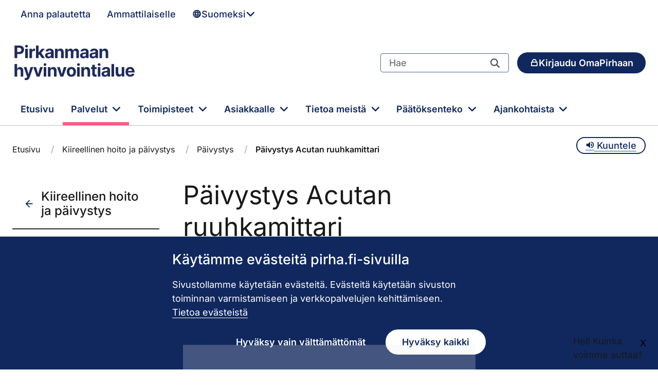

--- FILE ---
content_type: text/html;charset=UTF-8
request_url: https://www.pirha.fi/fi/palvelut/kiireellinen-hoito-ja-paivystys/paivystys/acutan-ruuhkamittari
body_size: 1028408
content:
<!doctype html>

































































<html class="ltr" dir="ltr" lang="fi-FI">

<head>
    <title>Päivystys Acutan ruuhkamittari - pirha.fi</title>

    <meta content="initial-scale=1.0, width=device-width" name="viewport">

    <link href="/o/ambientia-pirha-2-theme/fonts/inter/main.css?t=1768365222000" rel="stylesheet">
    <link href="/o/ambientia-pirha-2-theme/fonts/font-icons.css?t=1768365222000" rel="stylesheet">
































<meta content="text/html; charset=UTF-8" http-equiv="content-type">












<script type="importmap">{"imports":{"react-dom":"/o/frontend-js-react-web/__liferay__/exports/react-dom.js","@clayui/breadcrumb":"/o/frontend-taglib-clay/__liferay__/exports/@clayui$breadcrumb.js","@clayui/charts":"/o/frontend-taglib-clay/__liferay__/exports/@clayui$charts.js","@clayui/empty-state":"/o/frontend-taglib-clay/__liferay__/exports/@clayui$empty-state.js","react":"/o/frontend-js-react-web/__liferay__/exports/react.js","react-dom-16":"/o/frontend-js-react-web/__liferay__/exports/react-dom-16.js","@clayui/navigation-bar":"/o/frontend-taglib-clay/__liferay__/exports/@clayui$navigation-bar.js","@clayui/icon":"/o/frontend-taglib-clay/__liferay__/exports/@clayui$icon.js","@clayui/table":"/o/frontend-taglib-clay/__liferay__/exports/@clayui$table.js","@clayui/slider":"/o/frontend-taglib-clay/__liferay__/exports/@clayui$slider.js","@clayui/multi-select":"/o/frontend-taglib-clay/__liferay__/exports/@clayui$multi-select.js","@clayui/nav":"/o/frontend-taglib-clay/__liferay__/exports/@clayui$nav.js","@clayui/provider":"/o/frontend-taglib-clay/__liferay__/exports/@clayui$provider.js","@clayui/panel":"/o/frontend-taglib-clay/__liferay__/exports/@clayui$panel.js","@clayui/list":"/o/frontend-taglib-clay/__liferay__/exports/@clayui$list.js","@liferay/dynamic-data-mapping-form-field-type":"/o/dynamic-data-mapping-form-field-type/__liferay__/index.js","@clayui/date-picker":"/o/frontend-taglib-clay/__liferay__/exports/@clayui$date-picker.js","@clayui/label":"/o/frontend-taglib-clay/__liferay__/exports/@clayui$label.js","@liferay/frontend-js-api/data-set":"/o/frontend-js-dependencies-web/__liferay__/exports/@liferay$js-api$data-set.js","@clayui/core":"/o/frontend-taglib-clay/__liferay__/exports/@clayui$core.js","@clayui/pagination-bar":"/o/frontend-taglib-clay/__liferay__/exports/@clayui$pagination-bar.js","@clayui/layout":"/o/frontend-taglib-clay/__liferay__/exports/@clayui$layout.js","@clayui/multi-step-nav":"/o/frontend-taglib-clay/__liferay__/exports/@clayui$multi-step-nav.js","@liferay/frontend-js-api":"/o/frontend-js-dependencies-web/__liferay__/exports/@liferay$js-api.js","@clayui/toolbar":"/o/frontend-taglib-clay/__liferay__/exports/@clayui$toolbar.js","@clayui/badge":"/o/frontend-taglib-clay/__liferay__/exports/@clayui$badge.js","react-dom-18":"/o/frontend-js-react-web/__liferay__/exports/react-dom-18.js","@clayui/link":"/o/frontend-taglib-clay/__liferay__/exports/@clayui$link.js","@clayui/card":"/o/frontend-taglib-clay/__liferay__/exports/@clayui$card.js","@clayui/tooltip":"/o/frontend-taglib-clay/__liferay__/exports/@clayui$tooltip.js","@clayui/button":"/o/frontend-taglib-clay/__liferay__/exports/@clayui$button.js","@clayui/tabs":"/o/frontend-taglib-clay/__liferay__/exports/@clayui$tabs.js","@clayui/sticker":"/o/frontend-taglib-clay/__liferay__/exports/@clayui$sticker.js","@clayui/form":"/o/frontend-taglib-clay/__liferay__/exports/@clayui$form.js","@clayui/popover":"/o/frontend-taglib-clay/__liferay__/exports/@clayui$popover.js","@clayui/shared":"/o/frontend-taglib-clay/__liferay__/exports/@clayui$shared.js","@clayui/localized-input":"/o/frontend-taglib-clay/__liferay__/exports/@clayui$localized-input.js","@clayui/modal":"/o/frontend-taglib-clay/__liferay__/exports/@clayui$modal.js","@clayui/color-picker":"/o/frontend-taglib-clay/__liferay__/exports/@clayui$color-picker.js","@clayui/pagination":"/o/frontend-taglib-clay/__liferay__/exports/@clayui$pagination.js","@clayui/autocomplete":"/o/frontend-taglib-clay/__liferay__/exports/@clayui$autocomplete.js","@clayui/management-toolbar":"/o/frontend-taglib-clay/__liferay__/exports/@clayui$management-toolbar.js","@clayui/time-picker":"/o/frontend-taglib-clay/__liferay__/exports/@clayui$time-picker.js","@clayui/upper-toolbar":"/o/frontend-taglib-clay/__liferay__/exports/@clayui$upper-toolbar.js","@clayui/loading-indicator":"/o/frontend-taglib-clay/__liferay__/exports/@clayui$loading-indicator.js","@clayui/drop-down":"/o/frontend-taglib-clay/__liferay__/exports/@clayui$drop-down.js","@clayui/data-provider":"/o/frontend-taglib-clay/__liferay__/exports/@clayui$data-provider.js","@liferay/language/":"/o/js/language/","@clayui/css":"/o/frontend-taglib-clay/__liferay__/exports/@clayui$css.js","@clayui/alert":"/o/frontend-taglib-clay/__liferay__/exports/@clayui$alert.js","@clayui/progress-bar":"/o/frontend-taglib-clay/__liferay__/exports/@clayui$progress-bar.js","react-16":"/o/frontend-js-react-web/__liferay__/exports/react-16.js","react-18":"/o/frontend-js-react-web/__liferay__/exports/react-18.js"},"scopes":{}}</script><script data-senna-track="temporary">var Liferay = window.Liferay || {};Liferay.Icons = Liferay.Icons || {};Liferay.Icons.controlPanelSpritemap = 'https://www.pirha.fi/o/admin-theme/images/clay/icons.svg'; Liferay.Icons.spritemap = 'https://www.pirha.fi/o/ambientia-pirha-2-theme/images/clay/icons.svg';</script>
<script data-senna-track="permanent" type="text/javascript">window.Liferay = window.Liferay || {}; window.Liferay.CSP = {nonce: ''};</script>
<link data-senna-track="temporary" href="https://pirha.fi/palvelut/kiireellinen-hoito-ja-paivystys/paivystys/acutan-ruuhkamittari" rel="canonical">
<link data-senna-track="temporary" href="https://pirha.fi/palvelut/kiireellinen-hoito-ja-paivystys/paivystys/acutan-ruuhkamittari" hreflang="fi-FI" rel="alternate">
<link data-senna-track="temporary" href="https://pirha.fi/palvelut/kiireellinen-hoito-ja-paivystys/paivystys/acutan-ruuhkamittari" hreflang="x-default" rel="alternate">

<meta property="og:locale" content="fi_FI">
<meta property="og:locale:alternate" content="fi_FI">
<meta property="og:site_name" content="pirha.fi">
<meta property="og:title" content="Päivystys Acutan ruuhkamittari - pirha.fi">
<meta property="og:type" content="website">
<meta property="og:url" content="https://pirha.fi/palvelut/kiireellinen-hoito-ja-paivystys/paivystys/acutan-ruuhkamittari">


<link href="https://www.pirha.fi/o/ambientia-pirha-2-theme/images/favicon.ico" rel="apple-touch-icon">
<link href="https://www.pirha.fi/o/ambientia-pirha-2-theme/images/favicon.ico" rel="icon">



<link class="lfr-css-file" data-senna-track="temporary" href="https://www.pirha.fi/o/ambientia-pirha-2-theme/css/clay.css?browserId=chrome&amp;themeId=pirha2theme_WAR_ambientiapirha2theme&amp;minifierType=css&amp;languageId=fi_FI&amp;t=1768365222000" id="liferayAUICSS" rel="stylesheet" type="text/css">









	<link href="/combo?browserId=chrome&amp;minifierType=css&amp;themeId=pirha2theme_WAR_ambientiapirha2theme&amp;languageId=fi_FI&amp;com_liferay_asset_publisher_web_portlet_AssetPublisherPortlet_INSTANCE_bannerArea:%2Fo%2Fasset-publisher-web%2Fcss%2Fmain.css&amp;com_liferay_journal_content_web_portlet_JournalContentPortlet_INSTANCE_1lr1I20NO5ZT:%2Fo%2Fjournal-content-web%2Fcss%2Fmain.css&amp;com_liferay_portal_search_web_search_bar_portlet_SearchBarPortlet_INSTANCE_templateSearch:%2Fo%2Fportal-search-web%2Fcss%2Fmain.css&amp;com_liferay_product_navigation_product_menu_web_portlet_ProductMenuPortlet:%2Fo%2Fproduct-navigation-product-menu-web%2Fcss%2Fmain.css&amp;com_liferay_product_navigation_user_personal_bar_web_portlet_ProductNavigationUserPersonalBarPortlet:%2Fo%2Fproduct-navigation-user-personal-bar-web%2Fcss%2Fmain.css&amp;com_liferay_site_navigation_menu_web_portlet_SiteNavigationMenuPortlet:%2Fo%2Fsite-navigation-menu-web%2Fcss%2Fmain.css&amp;t=1768365222000" rel="stylesheet" type="text/css" data-senna-track="temporary" id="301a1874">








<script type="text/javascript" data-senna-track="temporary">
	// <![CDATA[
		var Liferay = Liferay || {};

		Liferay.Browser = {
			acceptsGzip: function () {
				return true;
			},

			

			getMajorVersion: function () {
				return 131.0;
			},

			getRevision: function () {
				return '537.36';
			},
			getVersion: function () {
				return '131.0';
			},

			

			isAir: function () {
				return false;
			},
			isChrome: function () {
				return true;
			},
			isEdge: function () {
				return false;
			},
			isFirefox: function () {
				return false;
			},
			isGecko: function () {
				return true;
			},
			isIe: function () {
				return false;
			},
			isIphone: function () {
				return false;
			},
			isLinux: function () {
				return false;
			},
			isMac: function () {
				return true;
			},
			isMobile: function () {
				return false;
			},
			isMozilla: function () {
				return false;
			},
			isOpera: function () {
				return false;
			},
			isRtf: function () {
				return true;
			},
			isSafari: function () {
				return true;
			},
			isSun: function () {
				return false;
			},
			isWebKit: function () {
				return true;
			},
			isWindows: function () {
				return false;
			}
		};

		Liferay.Data = Liferay.Data || {};

		Liferay.Data.ICONS_INLINE_SVG = true;

		Liferay.Data.NAV_SELECTOR = '#navigation';

		Liferay.Data.NAV_SELECTOR_MOBILE = '#navigationCollapse';

		Liferay.Data.isCustomizationView = function () {
			return false;
		};

		Liferay.Data.notices = [
			
		];

		(function () {
			var available = {};

			var direction = {};

			

				available['fi_FI'] = 'suomi\x20\x28Suomi\x29';
				direction['fi_FI'] = 'ltr';

			

				available['en_US'] = 'englanti\x20\x28Yhdysvallat\x29';
				direction['en_US'] = 'ltr';

			

				available['sv_SE'] = 'ruotsi\x20\x28Ruotsi\x29';
				direction['sv_SE'] = 'ltr';

			

			let _cache = {};

			if (Liferay && Liferay.Language && Liferay.Language._cache) {
				_cache = Liferay.Language._cache;
			}

			Liferay.Language = {
				_cache,
				available,
				direction,
				get: function(key) {
					let value = Liferay.Language._cache[key];

					if (value === undefined) {
						value = key;
					}

					return value;
				}
			};
		})();

		var featureFlags = {"LPD-10964":false,"LPD-37927":false,"LPD-10889":false,"LPS-193884":false,"LPD-30371":false,"LPD-11131":true,"LPS-178642":false,"LPS-193005":false,"LPD-31789":false,"LPD-10562":false,"LPD-11212":false,"COMMERCE-8087":false,"LPD-39304":true,"LPD-13311":true,"LRAC-10757":false,"LPD-35941":false,"LPS-180090":false,"LPS-178052":false,"LPD-21414":false,"LPS-185892":false,"LPS-186620":false,"LPD-40533":true,"LPD-40534":true,"LPS-184404":false,"LPD-40530":true,"LPD-20640":false,"LPS-198183":false,"LPD-38869":true,"LPD-35678":false,"LPD-6378":false,"LPS-153714":false,"LPD-11848":false,"LPS-170670":false,"LPD-7822":false,"LPS-169981":false,"LPD-21926":false,"LPS-177027":false,"LPD-37531":false,"LPD-11003":false,"LPD-36446":false,"LPD-39437":false,"LPS-135430":false,"LPD-20556":false,"LPD-45276":false,"LPS-134060":false,"LPS-164563":false,"LPD-32050":false,"LPS-122920":false,"LPS-199086":false,"LPD-35128":false,"LPD-10588":false,"LPD-13778":true,"LPD-11313":false,"LPD-6368":false,"LPD-34594":false,"LPS-202104":false,"LPD-19955":false,"LPD-35443":false,"LPD-39967":false,"LPD-11235":false,"LPD-11232":false,"LPS-196935":true,"LPD-43542":false,"LPS-176691":false,"LPS-197909":false,"LPD-29516":false,"COMMERCE-8949":false,"LPD-11228":false,"LPS-153813":false,"LPD-17809":false,"COMMERCE-13024":false,"LPS-165482":false,"LPS-193551":false,"LPS-197477":false,"LPS-174816":false,"LPS-186360":false,"LPD-30204":false,"LPD-32867":false,"LPS-153332":false,"LPD-35013":true,"LPS-179669":false,"LPS-174417":false,"LPD-44091":true,"LPD-31212":false,"LPD-18221":false,"LPS-155284":false,"LRAC-15017":false,"LPD-19870":false,"LPS-200108":false,"LPD-20131":false,"LPS-159643":false,"LPS-129412":false,"LPS-169837":false,"LPD-20379":false};

		Liferay.FeatureFlags = Object.keys(featureFlags).reduce(
			(acc, key) => ({
				...acc, [key]: featureFlags[key] === 'true' || featureFlags[key] === true
			}), {}
		);

		Liferay.PortletKeys = {
			DOCUMENT_LIBRARY: 'com_liferay_document_library_web_portlet_DLPortlet',
			DYNAMIC_DATA_MAPPING: 'com_liferay_dynamic_data_mapping_web_portlet_DDMPortlet',
			ITEM_SELECTOR: 'com_liferay_item_selector_web_portlet_ItemSelectorPortlet'
		};

		Liferay.PropsValues = {
			JAVASCRIPT_SINGLE_PAGE_APPLICATION_TIMEOUT: 0,
			UPLOAD_SERVLET_REQUEST_IMPL_MAX_SIZE: 104857600
		};

		Liferay.ThemeDisplay = {

			

			
				getLayoutId: function () {
					return '2412';
				},

				

				getLayoutRelativeControlPanelURL: function () {
					return '/fi/group/guest/~/control_panel/manage';
				},

				getLayoutRelativeURL: function () {
					return '/fi/palvelut/kiireellinen-hoito-ja-paivystys/paivystys/acutan-ruuhkamittari';
				},
				getLayoutURL: function () {
					return 'https://www.pirha.fi/fi/palvelut/kiireellinen-hoito-ja-paivystys/paivystys/acutan-ruuhkamittari';
				},
				getParentLayoutId: function () {
					return '51';
				},
				isControlPanel: function () {
					return false;
				},
				isPrivateLayout: function () {
					return 'false';
				},
				isVirtualLayout: function () {
					return false;
				},
			

			getBCP47LanguageId: function () {
				return 'fi-FI';
			},
			getCanonicalURL: function () {

				

				return 'https\x3a\x2f\x2fpirha\x2efi\x2fpalvelut\x2fkiireellinen-hoito-ja-paivystys\x2fpaivystys\x2facutan-ruuhkamittari';
			},
			getCDNBaseURL: function () {
				return 'https://www.pirha.fi';
			},
			getCDNDynamicResourcesHost: function () {
				return '';
			},
			getCDNHost: function () {
				return '';
			},
			getCompanyGroupId: function () {
				return '43145';
			},
			getCompanyId: function () {
				return '43104';
			},
			getDefaultLanguageId: function () {
				return 'fi_FI';
			},
			getDoAsUserIdEncoded: function () {
				return '';
			},
			getLanguageId: function () {
				return 'fi_FI';
			},
			getParentGroupId: function () {
				return '2739855';
			},
			getPathContext: function () {
				return '';
			},
			getPathImage: function () {
				return '/image';
			},
			getPathJavaScript: function () {
				return '/o/frontend-js-web';
			},
			getPathMain: function () {
				return '/fi/c';
			},
			getPathThemeImages: function () {
				return 'https://www.pirha.fi/o/ambientia-pirha-2-theme/images';
			},
			getPathThemeRoot: function () {
				return '/o/ambientia-pirha-2-theme';
			},
			getPlid: function () {
				return '60602';
			},
			getPortalURL: function () {
				return 'https://www.pirha.fi';
			},
			getRealUserId: function () {
				return '43109';
			},
			getRemoteAddr: function () {
				return '100.100.6.2';
			},
			getRemoteHost: function () {
				return '100.100.6.2';
			},
			getScopeGroupId: function () {
				return '2739855';
			},
			getScopeGroupIdOrLiveGroupId: function () {
				return '2739855';
			},
			getSessionId: function () {
				return '';
			},
			getSiteAdminURL: function () {
				return 'https://www.pirha.fi/group/guest/~/control_panel/manage?p_p_lifecycle=0&p_p_state=maximized&p_p_mode=view';
			},
			getSiteGroupId: function () {
				return '2739855';
			},
			getTimeZone: function() {
				return 'Europe/Helsinki';
			},
			getURLControlPanel: function() {
				return '/fi/group/control_panel?refererPlid=60602';
			},
			getURLHome: function () {
				return 'https\x3a\x2f\x2fwww\x2epirha\x2efi\x2fweb\x2fguest';
			},
			getUserEmailAddress: function () {
				return '';
			},
			getUserId: function () {
				return '43109';
			},
			getUserName: function () {
				return '';
			},
			isAddSessionIdToURL: function () {
				return false;
			},
			isImpersonated: function () {
				return false;
			},
			isSignedIn: function () {
				return false;
			},

			isStagedPortlet: function () {
				
					
						return false;
					
				
			},

			isStateExclusive: function () {
				return false;
			},
			isStateMaximized: function () {
				return false;
			},
			isStatePopUp: function () {
				return false;
			}
		};

		var themeDisplay = Liferay.ThemeDisplay;

		Liferay.AUI = {

			

			getCombine: function () {
				return true;
			},
			getComboPath: function () {
				return '/combo/?browserId=chrome&minifierType=&languageId=fi_FI&t=1754293034537&';
			},
			getDateFormat: function () {
				return '%d.%m.%Y';
			},
			getEditorCKEditorPath: function () {
				return '/o/frontend-editor-ckeditor-web';
			},
			getFilter: function () {
				var filter = 'raw';

				
					
						filter = 'min';
					
					

				return filter;
			},
			getFilterConfig: function () {
				var instance = this;

				var filterConfig = null;

				if (!instance.getCombine()) {
					filterConfig = {
						replaceStr: '.js' + instance.getStaticResourceURLParams(),
						searchExp: '\\.js$'
					};
				}

				return filterConfig;
			},
			getJavaScriptRootPath: function () {
				return '/o/frontend-js-web';
			},
			getPortletRootPath: function () {
				return '/html/portlet';
			},
			getStaticResourceURLParams: function () {
				return '?browserId=chrome&minifierType=&languageId=fi_FI&t=1754293034537';
			}
		};

		Liferay.authToken = 'h1O5LhwO';

		

		Liferay.currentURL = '\x2ffi\x2fpalvelut\x2fkiireellinen-hoito-ja-paivystys\x2fpaivystys\x2facutan-ruuhkamittari';
		Liferay.currentURLEncoded = '\x252Ffi\x252Fpalvelut\x252Fkiireellinen-hoito-ja-paivystys\x252Fpaivystys\x252Facutan-ruuhkamittari';
	// ]]>
</script>

<script data-senna-track="temporary" type="text/javascript">window.__CONFIG__= {basePath: '',combine: true, defaultURLParams: null, explainResolutions: false, exposeGlobal: false, logLevel: 'warn', moduleType: 'module', namespace:'Liferay', nonce: '', reportMismatchedAnonymousModules: 'warn', resolvePath: '/o/js_resolve_modules', url: '/combo/?browserId=chrome&minifierType=js&languageId=fi_FI&t=1754293034537&', waitTimeout: 60000};</script><script data-senna-track="permanent" src="/o/frontend-js-loader-modules-extender/loader.js?&amp;mac=9WaMmhziBCkScHZwrrVcOR7VZF4=&amp;browserId=chrome&amp;languageId=fi_FI&amp;minifierType=js" type="text/javascript"></script><script data-senna-track="permanent" src="/combo?browserId=chrome&amp;minifierType=js&amp;languageId=fi_FI&amp;t=1754293034537&amp;/o/frontend-js-aui-web/aui/aui/aui-min.js&amp;/o/frontend-js-aui-web/liferay/modules.js&amp;/o/frontend-js-aui-web/liferay/aui_sandbox.js&amp;/o/frontend-js-aui-web/aui/attribute-base/attribute-base-min.js&amp;/o/frontend-js-aui-web/aui/attribute-complex/attribute-complex-min.js&amp;/o/frontend-js-aui-web/aui/attribute-core/attribute-core-min.js&amp;/o/frontend-js-aui-web/aui/attribute-observable/attribute-observable-min.js&amp;/o/frontend-js-aui-web/aui/attribute-extras/attribute-extras-min.js&amp;/o/frontend-js-aui-web/aui/event-custom-base/event-custom-base-min.js&amp;/o/frontend-js-aui-web/aui/event-custom-complex/event-custom-complex-min.js&amp;/o/frontend-js-aui-web/aui/oop/oop-min.js&amp;/o/frontend-js-aui-web/aui/aui-base-lang/aui-base-lang-min.js&amp;/o/frontend-js-aui-web/liferay/dependency.js&amp;/o/frontend-js-aui-web/liferay/util.js&amp;/o/frontend-js-web/liferay/dom_task_runner.js&amp;/o/frontend-js-web/liferay/events.js&amp;/o/frontend-js-web/liferay/lazy_load.js&amp;/o/frontend-js-web/liferay/liferay.js&amp;/o/frontend-js-web/liferay/global.bundle.js&amp;/o/frontend-js-web/liferay/portlet.js&amp;/o/frontend-js-web/liferay/workflow.js&amp;/o/oauth2-provider-web/js/liferay.js" type="text/javascript"></script>
<script data-senna-track="temporary" type="text/javascript">window.Liferay = Liferay || {}; window.Liferay.OAuth2 = {getAuthorizeURL: function() {return 'https://www.pirha.fi/o/oauth2/authorize';}, getBuiltInRedirectURL: function() {return 'https://www.pirha.fi/o/oauth2/redirect';}, getIntrospectURL: function() { return 'https://www.pirha.fi/o/oauth2/introspect';}, getTokenURL: function() {return 'https://www.pirha.fi/o/oauth2/token';}, getUserAgentApplication: function(externalReferenceCode) {return Liferay.OAuth2._userAgentApplications[externalReferenceCode];}, _userAgentApplications: {}}</script><script data-senna-track="temporary" type="text/javascript">try {var MODULE_MAIN='dynamic-data-mapping-web@5.0.115/index';var MODULE_PATH='/o/dynamic-data-mapping-web';/**
 * SPDX-FileCopyrightText: (c) 2000 Liferay, Inc. https://liferay.com
 * SPDX-License-Identifier: LGPL-2.1-or-later OR LicenseRef-Liferay-DXP-EULA-2.0.0-2023-06
 */

(function () {
	const LiferayAUI = Liferay.AUI;

	AUI().applyConfig({
		groups: {
			ddm: {
				base: MODULE_PATH + '/js/legacy/',
				combine: Liferay.AUI.getCombine(),
				filter: LiferayAUI.getFilterConfig(),
				modules: {
					'liferay-ddm-form': {
						path: 'ddm_form.js',
						requires: [
							'aui-base',
							'aui-datatable',
							'aui-datatype',
							'aui-image-viewer',
							'aui-parse-content',
							'aui-set',
							'aui-sortable-list',
							'json',
							'liferay-form',
							'liferay-map-base',
							'liferay-translation-manager',
							'liferay-util-window',
						],
					},
					'liferay-portlet-dynamic-data-mapping': {
						condition: {
							trigger: 'liferay-document-library',
						},
						path: 'main.js',
						requires: [
							'arraysort',
							'aui-form-builder-deprecated',
							'aui-form-validator',
							'aui-map',
							'aui-text-unicode',
							'json',
							'liferay-menu',
							'liferay-translation-manager',
							'liferay-util-window',
							'text',
						],
					},
					'liferay-portlet-dynamic-data-mapping-custom-fields': {
						condition: {
							trigger: 'liferay-document-library',
						},
						path: 'custom_fields.js',
						requires: ['liferay-portlet-dynamic-data-mapping'],
					},
				},
				root: MODULE_PATH + '/js/legacy/',
			},
		},
	});
})();
} catch(error) {console.error(error);}try {var MODULE_MAIN='frontend-editor-alloyeditor-web@5.0.56/index';var MODULE_PATH='/o/frontend-editor-alloyeditor-web';/**
 * SPDX-FileCopyrightText: (c) 2000 Liferay, Inc. https://liferay.com
 * SPDX-License-Identifier: LGPL-2.1-or-later OR LicenseRef-Liferay-DXP-EULA-2.0.0-2023-06
 */

(function () {
	AUI().applyConfig({
		groups: {
			alloyeditor: {
				base: MODULE_PATH + '/js/legacy/',
				combine: Liferay.AUI.getCombine(),
				filter: Liferay.AUI.getFilterConfig(),
				modules: {
					'liferay-alloy-editor': {
						path: 'alloyeditor.js',
						requires: [
							'aui-component',
							'liferay-portlet-base',
							'timers',
						],
					},
					'liferay-alloy-editor-source': {
						path: 'alloyeditor_source.js',
						requires: [
							'aui-debounce',
							'liferay-fullscreen-source-editor',
							'liferay-source-editor',
							'plugin',
						],
					},
				},
				root: MODULE_PATH + '/js/legacy/',
			},
		},
	});
})();
} catch(error) {console.error(error);}try {var MODULE_MAIN='exportimport-web@5.0.100/index';var MODULE_PATH='/o/exportimport-web';/**
 * SPDX-FileCopyrightText: (c) 2000 Liferay, Inc. https://liferay.com
 * SPDX-License-Identifier: LGPL-2.1-or-later OR LicenseRef-Liferay-DXP-EULA-2.0.0-2023-06
 */

(function () {
	AUI().applyConfig({
		groups: {
			exportimportweb: {
				base: MODULE_PATH + '/js/legacy/',
				combine: Liferay.AUI.getCombine(),
				filter: Liferay.AUI.getFilterConfig(),
				modules: {
					'liferay-export-import-export-import': {
						path: 'main.js',
						requires: [
							'aui-datatype',
							'aui-dialog-iframe-deprecated',
							'aui-modal',
							'aui-parse-content',
							'aui-toggler',
							'liferay-portlet-base',
							'liferay-util-window',
						],
					},
				},
				root: MODULE_PATH + '/js/legacy/',
			},
		},
	});
})();
} catch(error) {console.error(error);}try {var MODULE_MAIN='staging-processes-web@5.0.65/index';var MODULE_PATH='/o/staging-processes-web';/**
 * SPDX-FileCopyrightText: (c) 2000 Liferay, Inc. https://liferay.com
 * SPDX-License-Identifier: LGPL-2.1-or-later OR LicenseRef-Liferay-DXP-EULA-2.0.0-2023-06
 */

(function () {
	AUI().applyConfig({
		groups: {
			stagingprocessesweb: {
				base: MODULE_PATH + '/js/legacy/',
				combine: Liferay.AUI.getCombine(),
				filter: Liferay.AUI.getFilterConfig(),
				modules: {
					'liferay-staging-processes-export-import': {
						path: 'main.js',
						requires: [
							'aui-datatype',
							'aui-dialog-iframe-deprecated',
							'aui-modal',
							'aui-parse-content',
							'aui-toggler',
							'liferay-portlet-base',
							'liferay-util-window',
						],
					},
				},
				root: MODULE_PATH + '/js/legacy/',
			},
		},
	});
})();
} catch(error) {console.error(error);}try {var MODULE_MAIN='@liferay/frontend-js-react-web@5.0.54/index';var MODULE_PATH='/o/frontend-js-react-web';/**
 * SPDX-FileCopyrightText: (c) 2000 Liferay, Inc. https://liferay.com
 * SPDX-License-Identifier: LGPL-2.1-or-later OR LicenseRef-Liferay-DXP-EULA-2.0.0-2023-06
 */

(function () {
	AUI().applyConfig({
		groups: {
			react: {

				// eslint-disable-next-line
				mainModule: MODULE_MAIN,
			},
		},
	});
})();
} catch(error) {console.error(error);}try {var MODULE_MAIN='@liferay/document-library-web@6.0.198/index';var MODULE_PATH='/o/document-library-web';/**
 * SPDX-FileCopyrightText: (c) 2000 Liferay, Inc. https://liferay.com
 * SPDX-License-Identifier: LGPL-2.1-or-later OR LicenseRef-Liferay-DXP-EULA-2.0.0-2023-06
 */

(function () {
	AUI().applyConfig({
		groups: {
			dl: {
				base: MODULE_PATH + '/js/legacy/',
				combine: Liferay.AUI.getCombine(),
				filter: Liferay.AUI.getFilterConfig(),
				modules: {
					'document-library-upload-component': {
						path: 'DocumentLibraryUpload.js',
						requires: [
							'aui-component',
							'aui-data-set-deprecated',
							'aui-overlay-manager-deprecated',
							'aui-overlay-mask-deprecated',
							'aui-parse-content',
							'aui-progressbar',
							'aui-template-deprecated',
							'liferay-search-container',
							'querystring-parse-simple',
							'uploader',
						],
					},
				},
				root: MODULE_PATH + '/js/legacy/',
			},
		},
	});
})();
} catch(error) {console.error(error);}try {var MODULE_MAIN='portal-workflow-kaleo-designer-web@5.0.146/index';var MODULE_PATH='/o/portal-workflow-kaleo-designer-web';/**
 * SPDX-FileCopyrightText: (c) 2000 Liferay, Inc. https://liferay.com
 * SPDX-License-Identifier: LGPL-2.1-or-later OR LicenseRef-Liferay-DXP-EULA-2.0.0-2023-06
 */

(function () {
	AUI().applyConfig({
		groups: {
			'kaleo-designer': {
				base: MODULE_PATH + '/designer/js/legacy/',
				combine: Liferay.AUI.getCombine(),
				filter: Liferay.AUI.getFilterConfig(),
				modules: {
					'liferay-kaleo-designer-autocomplete-util': {
						path: 'autocomplete_util.js',
						requires: ['autocomplete', 'autocomplete-highlighters'],
					},
					'liferay-kaleo-designer-definition-diagram-controller': {
						path: 'definition_diagram_controller.js',
						requires: [
							'liferay-kaleo-designer-field-normalizer',
							'liferay-kaleo-designer-utils',
						],
					},
					'liferay-kaleo-designer-dialogs': {
						path: 'dialogs.js',
						requires: ['liferay-util-window'],
					},
					'liferay-kaleo-designer-editors': {
						path: 'editors.js',
						requires: [
							'aui-ace-editor',
							'aui-ace-editor-mode-xml',
							'aui-base',
							'aui-datatype',
							'aui-node',
							'liferay-kaleo-designer-autocomplete-util',
							'liferay-kaleo-designer-utils',
						],
					},
					'liferay-kaleo-designer-field-normalizer': {
						path: 'field_normalizer.js',
						requires: ['liferay-kaleo-designer-remote-services'],
					},
					'liferay-kaleo-designer-nodes': {
						path: 'nodes.js',
						requires: [
							'aui-datatable',
							'aui-datatype',
							'aui-diagram-builder',
							'liferay-kaleo-designer-editors',
							'liferay-kaleo-designer-utils',
						],
					},
					'liferay-kaleo-designer-remote-services': {
						path: 'remote_services.js',
						requires: ['aui-io'],
					},
					'liferay-kaleo-designer-templates': {
						path: 'templates.js',
						requires: ['aui-tpl-snippets-deprecated'],
					},
					'liferay-kaleo-designer-utils': {
						path: 'utils.js',
						requires: [],
					},
					'liferay-kaleo-designer-xml-definition': {
						path: 'xml_definition.js',
						requires: [
							'aui-base',
							'aui-component',
							'dataschema-xml',
							'datatype-xml',
						],
					},
					'liferay-kaleo-designer-xml-definition-serializer': {
						path: 'xml_definition_serializer.js',
						requires: ['escape', 'liferay-kaleo-designer-xml-util'],
					},
					'liferay-kaleo-designer-xml-util': {
						path: 'xml_util.js',
						requires: ['aui-base'],
					},
					'liferay-portlet-kaleo-designer': {
						path: 'main.js',
						requires: [
							'aui-ace-editor',
							'aui-ace-editor-mode-xml',
							'aui-tpl-snippets-deprecated',
							'dataschema-xml',
							'datasource',
							'datatype-xml',
							'event-valuechange',
							'io-form',
							'liferay-kaleo-designer-autocomplete-util',
							'liferay-kaleo-designer-editors',
							'liferay-kaleo-designer-nodes',
							'liferay-kaleo-designer-remote-services',
							'liferay-kaleo-designer-utils',
							'liferay-kaleo-designer-xml-util',
							'liferay-util-window',
						],
					},
				},
				root: MODULE_PATH + '/designer/js/legacy/',
			},
		},
	});
})();
} catch(error) {console.error(error);}try {var MODULE_MAIN='portal-search-web@6.0.148/index';var MODULE_PATH='/o/portal-search-web';/**
 * SPDX-FileCopyrightText: (c) 2000 Liferay, Inc. https://liferay.com
 * SPDX-License-Identifier: LGPL-2.1-or-later OR LicenseRef-Liferay-DXP-EULA-2.0.0-2023-06
 */

(function () {
	AUI().applyConfig({
		groups: {
			search: {
				base: MODULE_PATH + '/js/',
				combine: Liferay.AUI.getCombine(),
				filter: Liferay.AUI.getFilterConfig(),
				modules: {
					'liferay-search-custom-range-facet': {
						path: 'custom_range_facet.js',
						requires: ['aui-form-validator'],
					},
				},
				root: MODULE_PATH + '/js/',
			},
		},
	});
})();
} catch(error) {console.error(error);}try {var MODULE_MAIN='calendar-web@5.0.105/index';var MODULE_PATH='/o/calendar-web';/**
 * SPDX-FileCopyrightText: (c) 2000 Liferay, Inc. https://liferay.com
 * SPDX-License-Identifier: LGPL-2.1-or-later OR LicenseRef-Liferay-DXP-EULA-2.0.0-2023-06
 */

(function () {
	AUI().applyConfig({
		groups: {
			calendar: {
				base: MODULE_PATH + '/js/legacy/',
				combine: Liferay.AUI.getCombine(),
				filter: Liferay.AUI.getFilterConfig(),
				modules: {
					'liferay-calendar-a11y': {
						path: 'calendar_a11y.js',
						requires: ['calendar'],
					},
					'liferay-calendar-container': {
						path: 'calendar_container.js',
						requires: [
							'aui-alert',
							'aui-base',
							'aui-component',
							'liferay-portlet-base',
						],
					},
					'liferay-calendar-date-picker-sanitizer': {
						path: 'date_picker_sanitizer.js',
						requires: ['aui-base'],
					},
					'liferay-calendar-interval-selector': {
						path: 'interval_selector.js',
						requires: ['aui-base', 'liferay-portlet-base'],
					},
					'liferay-calendar-interval-selector-scheduler-event-link': {
						path: 'interval_selector_scheduler_event_link.js',
						requires: ['aui-base', 'liferay-portlet-base'],
					},
					'liferay-calendar-list': {
						path: 'calendar_list.js',
						requires: [
							'aui-template-deprecated',
							'liferay-scheduler',
						],
					},
					'liferay-calendar-message-util': {
						path: 'message_util.js',
						requires: ['liferay-util-window'],
					},
					'liferay-calendar-recurrence-converter': {
						path: 'recurrence_converter.js',
						requires: [],
					},
					'liferay-calendar-recurrence-dialog': {
						path: 'recurrence.js',
						requires: [
							'aui-base',
							'liferay-calendar-recurrence-util',
						],
					},
					'liferay-calendar-recurrence-util': {
						path: 'recurrence_util.js',
						requires: ['aui-base', 'liferay-util-window'],
					},
					'liferay-calendar-reminders': {
						path: 'calendar_reminders.js',
						requires: ['aui-base'],
					},
					'liferay-calendar-remote-services': {
						path: 'remote_services.js',
						requires: [
							'aui-base',
							'aui-component',
							'liferay-calendar-util',
							'liferay-portlet-base',
						],
					},
					'liferay-calendar-session-listener': {
						path: 'session_listener.js',
						requires: ['aui-base', 'liferay-scheduler'],
					},
					'liferay-calendar-simple-color-picker': {
						path: 'simple_color_picker.js',
						requires: ['aui-base', 'aui-template-deprecated'],
					},
					'liferay-calendar-simple-menu': {
						path: 'simple_menu.js',
						requires: [
							'aui-base',
							'aui-template-deprecated',
							'event-outside',
							'event-touch',
							'widget-modality',
							'widget-position',
							'widget-position-align',
							'widget-position-constrain',
							'widget-stack',
							'widget-stdmod',
						],
					},
					'liferay-calendar-util': {
						path: 'calendar_util.js',
						requires: [
							'aui-datatype',
							'aui-io',
							'aui-scheduler',
							'aui-toolbar',
							'autocomplete',
							'autocomplete-highlighters',
						],
					},
					'liferay-scheduler': {
						path: 'scheduler.js',
						requires: [
							'async-queue',
							'aui-datatype',
							'aui-scheduler',
							'dd-plugin',
							'liferay-calendar-a11y',
							'liferay-calendar-message-util',
							'liferay-calendar-recurrence-converter',
							'liferay-calendar-recurrence-util',
							'liferay-calendar-util',
							'liferay-scheduler-event-recorder',
							'liferay-scheduler-models',
							'promise',
							'resize-plugin',
						],
					},
					'liferay-scheduler-event-recorder': {
						path: 'scheduler_event_recorder.js',
						requires: [
							'dd-plugin',
							'liferay-calendar-util',
							'resize-plugin',
						],
					},
					'liferay-scheduler-models': {
						path: 'scheduler_models.js',
						requires: [
							'aui-datatype',
							'dd-plugin',
							'liferay-calendar-util',
						],
					},
				},
				root: MODULE_PATH + '/js/legacy/',
			},
		},
	});
})();
} catch(error) {console.error(error);}try {var MODULE_MAIN='@liferay/frontend-js-state-web@1.0.30/index';var MODULE_PATH='/o/frontend-js-state-web';/**
 * SPDX-FileCopyrightText: (c) 2000 Liferay, Inc. https://liferay.com
 * SPDX-License-Identifier: LGPL-2.1-or-later OR LicenseRef-Liferay-DXP-EULA-2.0.0-2023-06
 */

(function () {
	AUI().applyConfig({
		groups: {
			state: {

				// eslint-disable-next-line
				mainModule: MODULE_MAIN,
			},
		},
	});
})();
} catch(error) {console.error(error);}try {var MODULE_MAIN='contacts-web@5.0.65/index';var MODULE_PATH='/o/contacts-web';/**
 * SPDX-FileCopyrightText: (c) 2000 Liferay, Inc. https://liferay.com
 * SPDX-License-Identifier: LGPL-2.1-or-later OR LicenseRef-Liferay-DXP-EULA-2.0.0-2023-06
 */

(function () {
	AUI().applyConfig({
		groups: {
			contactscenter: {
				base: MODULE_PATH + '/js/legacy/',
				combine: Liferay.AUI.getCombine(),
				filter: Liferay.AUI.getFilterConfig(),
				modules: {
					'liferay-contacts-center': {
						path: 'main.js',
						requires: [
							'aui-io-plugin-deprecated',
							'aui-toolbar',
							'autocomplete-base',
							'datasource-io',
							'json-parse',
							'liferay-portlet-base',
							'liferay-util-window',
						],
					},
				},
				root: MODULE_PATH + '/js/legacy/',
			},
		},
	});
})();
} catch(error) {console.error(error);}try {var MODULE_MAIN='frontend-js-components-web@2.0.80/index';var MODULE_PATH='/o/frontend-js-components-web';/**
 * SPDX-FileCopyrightText: (c) 2000 Liferay, Inc. https://liferay.com
 * SPDX-License-Identifier: LGPL-2.1-or-later OR LicenseRef-Liferay-DXP-EULA-2.0.0-2023-06
 */

(function () {
	AUI().applyConfig({
		groups: {
			components: {

				// eslint-disable-next-line
				mainModule: MODULE_MAIN,
			},
		},
	});
})();
} catch(error) {console.error(error);}</script>




<script type="text/javascript" data-senna-track="temporary">
	// <![CDATA[
		
			
				
		

		
	// ]]>
</script>





	
		

			

			
		
		



	
		

			

			
		
		



	
		

			

			
				<!-- Matomo -->
<script>
function getCookie(name) {
    function escape(s) { return s.replace(/([.*+?\^$(){}|\[\]\/\\])/g, '\\$1'); }
    var match = document.cookie.match(RegExp('(?:^|;\\s*)' + escape(name) + '=([^;]*)'));
    return match ? match[1] : null;
}

const ccVal = getCookie('p_cc');
var _paq = window._paq = window._paq || [];

if(ccVal && ccVal == 'all'){
  var _paq = window._paq = window._paq || [];
  /* tracker methods like "setCustomDimension" should be called before "trackPageView" */
  _paq.push(['setCustomUrl', window.location.href.replace("/fi/", "/")])
  _paq.push(['trackPageView']);
  _paq.push(['enableLinkTracking']);
  (function() {
    var u="https://analytiikka.istekkipalvelut.fi/";
    _paq.push(['setTrackerUrl', u+'matomo.php']);
    _paq.push(['setSiteId', '6']);
    var d=document, g=d.createElement('script'), s=d.getElementsByTagName('script')[0];
    g.async=true; g.src=u+'matomo.js'; s.parentNode.insertBefore(g,s);
  })();
}
</script>
<!-- End Matomo Code -->
			
		
	












	



















<link class="lfr-css-file" data-senna-track="temporary" href="https://www.pirha.fi/o/ambientia-pirha-2-theme/css/main.css?browserId=chrome&amp;themeId=pirha2theme_WAR_ambientiapirha2theme&amp;minifierType=css&amp;languageId=fi_FI&amp;t=1768365222000" id="liferayThemeCSS" rel="stylesheet" type="text/css">




	<style data-senna-track="temporary" type="text/css">
		/* at Frontpage */
.pirha-margin-top .journal-content-article {
    padding-top: 2rem !important;
}

/* ISYP-79: piilotetaan toinen Kuuntele-painike css-säännöllä kunnes tähän saadaan oikea korjaus */
div.portlet-boundary:has(.pirha-readspeaker):has(a[href='']) {
    display: none !important;
}
	</style>





	<style data-senna-track="temporary" type="text/css">

		

			

		

			

		

			

		

			

		

			

		

			

		

			

		

			

		

			

		

			

		

			

		

			

		

			

		

			

		

			

		

			

		

			

				

					

#p_p_id_com_liferay_portal_search_web_search_bar_portlet_SearchBarPortlet_INSTANCE_templateSearch_ .portlet-content {

}
/*.header__top .search-bar-simple.input-group { 
  width:19rem; 
}*/
@media screen and (max-width: 1680px) {  
   .header__top .search-bar-simple.input-group {
   width: 250px;
 }
}
.header__top .search-bar-simple.input-group .input-group-inset-item {
border: 1px solid var(--pirha-color-blue--gray); 
border-left: none;
} 
.header__top .search-bar-simple.input-group input {
  height: 37.5px;
}


#header .header__top__right__row__search{
    flex: 0 1 auto;
    margin-left: auto;
}
#header .header__top__right__row__links{
    flex: 0 0 auto;
}
#header .search-bar-simple.input-group{
    width: 100%;
}
#header .header__top__right__row{
    flex-wrap: nowrap;
}



				

			

		

			

		

			

		

			

		

			

		

			

		

			

		

			

		

	</style>


<style data-senna-track="temporary" type="text/css">
</style>
<link data-senna-track="permanent" href="/o/frontend-js-aui-web/alloy_ui.css?&amp;mac=favIEq7hPo8AEd6k+N5OVADEEls=&amp;browserId=chrome&amp;languageId=fi_FI&amp;minifierType=css&amp;themeId=pirha2theme_WAR_ambientiapirha2theme" rel="stylesheet">










<script type="text/javascript" data-senna-track="temporary">
	if (window.Analytics) {
		window._com_liferay_document_library_analytics_isViewFileEntry = false;
	}
</script>













<script type="text/javascript">
Liferay.on(
	'ddmFieldBlur', function(event) {
		if (window.Analytics) {
			Analytics.send(
				'fieldBlurred',
				'Form',
				{
					fieldName: event.fieldName,
					focusDuration: event.focusDuration,
					formId: event.formId,
					formPageTitle: event.formPageTitle,
					page: event.page,
					title: event.title
				}
			);
		}
	}
);

Liferay.on(
	'ddmFieldFocus', function(event) {
		if (window.Analytics) {
			Analytics.send(
				'fieldFocused',
				'Form',
				{
					fieldName: event.fieldName,
					formId: event.formId,
					formPageTitle: event.formPageTitle,
					page: event.page,
					title:event.title
				}
			);
		}
	}
);

Liferay.on(
	'ddmFormPageShow', function(event) {
		if (window.Analytics) {
			Analytics.send(
				'pageViewed',
				'Form',
				{
					formId: event.formId,
					formPageTitle: event.formPageTitle,
					page: event.page,
					title: event.title
				}
			);
		}
	}
);

Liferay.on(
	'ddmFormSubmit', function(event) {
		if (window.Analytics) {
			Analytics.send(
				'formSubmitted',
				'Form',
				{
					formId: event.formId,
					title: event.title
				}
			);
		}
	}
);

Liferay.on(
	'ddmFormView', function(event) {
		if (window.Analytics) {
			Analytics.send(
				'formViewed',
				'Form',
				{
					formId: event.formId,
					title: event.title
				}
			);
		}
	}
);

</script><script>

</script>














<link rel="apple-touch-icon" sizes="180x180" href="https://www.pirha.fi/o/ambientia-pirha-2-theme/images/favicons/apple-touch-icon.png">
<link rel="icon" type="image/png" sizes="32x32" href="https://www.pirha.fi/o/ambientia-pirha-2-theme/images/favicons/favicon-32x32.png">
<link rel="icon" type="image/png" sizes="16x16" href="https://www.pirha.fi/o/ambientia-pirha-2-theme/images/favicons/favicon-16x16.png">
<link rel="shortcut icon" href="https://www.pirha.fi/o/ambientia-pirha-2-theme/images/favicon.ico">
<link rel="manifest" href="https://www.pirha.fi/o/ambientia-pirha-2-theme/images/favicons/manifest.json">
<meta name="msapplication-TileColor" content="#ffffff">
<meta name="msapplication-TileImage" content="https://www.pirha.fi/o/ambientia-pirha-2-theme/images/favicons/mstile-144x144.png">
<meta name="msapplication-config" content="https://www.pirha.fi/o/ambientia-pirha-2-theme/images/favicons/browserconfig.xml">
<meta name="theme-color" content="#10285e">
</head>

<body class="chrome controls-visible default yui3-skin-sam guest-site signed-out public-page site">

<div id="skip-to-content-link">













































	<nav aria-label="Pikalinkit" class="bg-dark cadmin quick-access-nav text-center text-white" id="idse_quickAccessNav">
		
			
				<a class="d-block p-2 sr-only sr-only-focusable text-reset" href="#main-content">
		Siirry pääsisältöön
	</a>
			
			
	</nav>
</div>













































































<div class="container-fluid page-wrapper" id="wrapper">









<header id="header" class="header" role="banner">
    <div class="header-topbar">






































































	

	<div class="portlet-boundary portlet-boundary_com_liferay_journal_content_web_portlet_JournalContentPortlet_  portlet-static portlet-static-end portlet-barebone portlet-journal-content " id="p_p_id_com_liferay_journal_content_web_portlet_JournalContentPortlet_INSTANCE_pirhaheadertopbar_">
		<span id="p_com_liferay_journal_content_web_portlet_JournalContentPortlet_INSTANCE_pirhaheadertopbar"></span>




	

	
		
			


































	
		

<section class="portlet " id="portlet_com_liferay_journal_content_web_portlet_JournalContentPortlet_INSTANCE_pirhaheadertopbar">


	<div class="portlet-content">



		
			<div class=" portlet-content-container">
				


	<div class="portlet-body">



	
		
			
				
					







































	

	








	

				

				
					
						


	

		
































	
	
		
			
			
				
					
					
					
					

						

						

							

							<div class="" data-fragments-editor-item-id="20133-32104276" data-fragments-editor-item-type="fragments-editor-mapped-item">
								
























	
	
	
		<div class="journal-content-article " data-analytics-asset-id="32104274" data-analytics-asset-title="Tukinavigaatio - ylätunniste linkkirivi ÄLÄ POISTA" data-analytics-asset-type="web-content" data-analytics-web-content-resource-pk="32104276">
			

			
<div class="header-topbar-container pirha-container">
        <nav class="topbar-nav" aria-label="">
            <ul class="list-unstyled">




                        <li>
                            <a data-senna-off="true" href="/fi/asiakkaalle/palaute">
                                Anna palautetta
                            </a>
                        </li>




                        <li>
                            <a data-senna-off="true" href="/fi/ammattilaiselle">
                                Ammattilaiselle
                            </a>
                        </li>
            </ul>
        </nav>









            <div class="header__top__dropdown pirha-dropdown dropdown">
                <span class="d-none" id="headerLanguageDropdownTitle">select-site-language</span>
                <button class="dropdown-toggle pirha-button pirha-button-text button-small" aria-expanded="false" type="button" aria-controls="headerLanguageDropdown" id="headerLanguageDropdownButton" data-toggle="headerLanguageDropdown" aria-haspopup="true">
                    <span class="pirha-icon pirha-icon--globe-wire"></span>
                    <span class="sr-only">select-site-language</span>
                    <span aria-hidden="true">Suomeksi</span>
                </button>

                <div class="dropdown-menu" id="headerLanguageDropdown">
                    <ul aria-labelledby="headerLanguageDropdownTitle">


                                <li id="language-fi" role="presentation">
                                    <a class="dropdown-item language-link" lang="fi-FI" href="/">
Suomeksi                                    </a>
                                </li>


                                <li id="language-en" role="presentation">
                                    <a class="dropdown-item language-link" lang="en-US" href="/en/web/english">
Englanniksi                                    </a>
                                </li>
                    </ul>
                </div>
            </div>
</div>

			
		</div>

		

	



							</div>
						
					
				
			
		
	




	

	

	

	

	




	
	
					
				
			
		
	
	


	</div>

			</div>
		
	</div>
</section>

	

		
		







	</div>






    </div>
    <div class="header__content">
        <div class="row col-sm-12 d-xl-none header__top">
            <div class="header__top__left col-8">
                <a class="header__top__left__site-name__mobile" href="/">
                    <img class="header__top__left__site-name__mobile__image" alt="Pirkanmaan hyvinvointialue" src="https://www.pirha.fi/o/ambientia-pirha-2-theme/images/logo-fi-v2.svg">
                </a>
            </div>
            <div class="header__top__right d-flex col-4 p-0">
                <div class="mr-2">
                    <button id="header__top__mobile-search__button" class="header__top__mobile-search__button pirha-btn--outline" aria-expanded="false">
                        <span role="presentation" class="pirha-icon pirha-icon--search"></span>
                        <span class="icon-description">
Hae                        </span>
                    </button>
                </div>
                <div>
                    <button id="header__top__mobile-menu__button" class="header__top__mobile-menu__button pirha-btn--outline" aria-expanded="false" onclick="showMobileMegamenu()">
                        <span role="presentation" class="pirha-icon pirha-icon--menu"></span>
                        <span class="icon-description">
Valikko                        </span>
                    </button>
                </div>
            </div>
        </div>

        <div id="header__search__mobile" class="header__search__mobile d-none">
<div class="search-bar--mobile">
      





































































	

	<div class="portlet-boundary portlet-boundary_com_liferay_portal_search_web_search_bar_portlet_SearchBarPortlet_  portlet-static portlet-static-end portlet-barebone portlet-search-bar " id="p_p_id_com_liferay_portal_search_web_search_bar_portlet_SearchBarPortlet_INSTANCE_templateSearch_">
		<span id="p_com_liferay_portal_search_web_search_bar_portlet_SearchBarPortlet_INSTANCE_templateSearch"></span>




	

	
		
			


































	
		

<section class="portlet " id="portlet_com_liferay_portal_search_web_search_bar_portlet_SearchBarPortlet_INSTANCE_templateSearch">


	<div class="portlet-content">



		
			<div class=" portlet-content-container">
				


	<div class="portlet-body">



	
		
			
				
					







































	

	








	

				

				
					
						


	

		


















	
	
		<form action="https://www.pirha.fi/fi/haku" id="dkrk___fm" method="get" name="dkrk___fm">
			

			

			





































				
					
					
						<div class="search-bar">
							


































































	

		

		
			
				
					<input class="field search-bar-empty-search-input form-control" id="_com_liferay_portal_search_web_search_bar_portlet_SearchBarPortlet_INSTANCE_templateSearch_emptySearchEnabled" name="_com_liferay_portal_search_web_search_bar_portlet_SearchBarPortlet_INSTANCE_templateSearch_emptySearchEnabled" type="hidden" value="false">
				
			
		

		
	










							<div class="input-group search-bar-simple">
								
									
									
										<div class="input-group-item search-bar-keywords-input-wrapper">
											<input aria-label="Hae" autocomplete="off" class="form-control input-group-inset input-group-inset-after search-bar-keywords-input" data-qa-id="searchInput" disabled="true" id="dkrk___q" name="q" placeholder="Hae" title="Hae" type="text" value="">

											


































































	

		

		
			
				
					<input class="field form-control" id="_com_liferay_portal_search_web_search_bar_portlet_SearchBarPortlet_INSTANCE_templateSearch_scope" name="_com_liferay_portal_search_web_search_bar_portlet_SearchBarPortlet_INSTANCE_templateSearch_scope" type="hidden" value="">
				
			
		

		
	










											<div class="input-group-inset-item input-group-inset-item-after">
												<button class="btn btn-monospaced btn-unstyled search-bar-submit-button" disabled type="submit" aria-label="Hae"><span class="inline-item"><svg class="lexicon-icon lexicon-icon-search" role="presentation"><use xlink:href="https://www.pirha.fi/o/ambientia-pirha-2-theme/images/clay/icons.svg#search" /></svg></span></button>
											</div>
										</div>
									
								
							</div>
						</div>
					
				
			
		</form>

		<script type="module">
import {SearchBar as ComponentModule} from '/o/portal-search-web/__liferay__/index.js';
{
Liferay.component('__UNNAMED_COMPONENT__acee0292-7186-d585-30f6-9f1a68b316ce', new ComponentModule({"formId":"dkrk___fm","namespace":"_com_liferay_portal_search_web_search_bar_portlet_SearchBarPortlet_INSTANCE_templateSearch_","spritemap":"https:\/\/www.pirha.fi\/o\/ambientia-pirha-2-theme\/images\/clay\/icons.svg","initialKeywords":"","retainFacetSelections":false}), { destroyOnNavigate: true, portletId: 'com_liferay_portal_search_web_search_bar_portlet_SearchBarPortlet_INSTANCE_templateSearch'});
}

</script>
	


	
	
					
				
			
		
	
	


	</div>

			</div>
		
	</div>
</section>

	

		
		







	</div>






</div>        </div>

        <div id="header__mega-menu__mobile" class="header__mega-menu__mobile" style="display: none">






































































	

	<div class="portlet-boundary portlet-boundary_com_liferay_site_navigation_menu_web_portlet_SiteNavigationMenuPortlet_  portlet-static portlet-static-end portlet-barebone portlet-navigation " id="p_p_id_com_liferay_site_navigation_menu_web_portlet_SiteNavigationMenuPortlet_INSTANCE_2pirha_megamenu_">
		<span id="p_com_liferay_site_navigation_menu_web_portlet_SiteNavigationMenuPortlet_INSTANCE_2pirha_megamenu"></span>




	

	
		
			


































	
		

<section class="portlet " id="portlet_com_liferay_site_navigation_menu_web_portlet_SiteNavigationMenuPortlet_INSTANCE_2pirha_megamenu">


	<div class="portlet-content">



		
			<div class=" portlet-content-container">
				


	<div class="portlet-body">



	
		
			
				
					







































	

	








	

				

				
					
						


	

		




















	
	

		

		

		







    <div class="pirha-mobilenav-container">
            <div class="row mx-0 menu-item-style menu-item--return">
                <button class="sr-only mobile-nav-close" onclick="hideMenu('all')">Sulje mobiilivalikko</button>
                <a href="https://asiointi.pirha.fi" class="pirha-button-primary button-small button-e-service">
                    <span class="pirha-icon pirha-icon--lock" aria-hidden="true"></span>
Kirjaudu OmaPirhaan                </a>
            </div>

        <nav aria-label="Mobiilinavigaatio" class="pirha-mobile-navigation">
            <div class="menu-list--wrapper current" data-level="1">
                <ul class="list-unstyled mb-0" aria-label="main pages">

                        <li class="menu-item top-level-item">

                                <a href="https://www.pirha.fi/fi/etusivu" class="top-level-link hide-arrow item">
                                    Etusivu
                                </a>

                        </li>

                        <li class="menu-item top-level-item">

                                <button class="top-level-page-button mobile-toggle-submenu item" aria-haspopup="true" aria-expanded="false" data-level-target="2">
                                    Palvelut
                                    <span class="pirha-icon pirha-icon--chevron-down"></span>
                                </button>


    <div class="menu-list--wrapper" data-level="2">
        <div class="menu-item-style menu-item--return">
            <button type="button" class="return-button" data-level-target="1">
                <span class="pirha-icon pirha-icon--chevron-down"></span>
                <span class="sr-only">Palaa valikon osioon</span>
                Päävalikko
            </button>
        </div>

        <div class="menu-item-style menu-item--parent-page">
                <button class="top-level-page-button item">
                    Palvelut
                </button>
        </div>

        <ul class="list-unstyled submenu-list level-2 mb-0" aria-label="Palvelut">

                <li class="menu-item submenu-list--item">
                    <a href="https://www.pirha.fi/fi/palvelut/kiireellinen-hoito-ja-paivystys" class="item">
                            <img src="/image/layout_icon?img_id=3371739&amp;t=1768365213553" alt="" class="page-icon">
                        Kiireellinen hoito ja päivystys
                    </a>

        <div class="vertical-spacer"></div>
        <button class="mobile-toggle-submenu" aria-expanded="false" aria-haspopup="true" data-level-target="3">
            <span class="pirha-icon pirha-icon--chevron-down"></span>
            <span class="sr-only"><span class="sr-text">Avaa valikko</span> Kiireellinen hoito ja päivystys</span>
        </button>

    <div class="menu-list--wrapper" data-level="3">
        <div class="menu-item-style menu-item--return">
            <button type="button" class="return-button" data-level-target="2">
                <span class="pirha-icon pirha-icon--chevron-down"></span>
                <span class="sr-only">Palaa valikon osioon</span>
                Palvelut
            </button>
        </div>

        <div class="menu-item-style menu-item--parent-page">
                <a href="https://www.pirha.fi/fi/palvelut/kiireellinen-hoito-ja-paivystys" class="">
                        <img src="/image/layout_icon?img_id=3371739&amp;t=1768365213553" alt="" class="page-icon">
                    Kiireellinen hoito ja päivystys
                </a>
        </div>

        <ul class="list-unstyled submenu-list level-3 mb-0" aria-label="Kiireellinen hoito ja päivystys">

                <li class="menu-item submenu-list--item">
                    <a href="https://www.pirha.fi/fi/palvelut/kiireellinen-hoito-ja-paivystys/kiireellinen-hoito-terveysasemilla-ja-kiirevastaanotoilla" class="item">
                        Kiireellinen hoito terveysasemilla ja kiirevastaanotoilla
                    </a>

                </li>

                <li class="menu-item submenu-list--item">
                    <a href="https://www.pirha.fi/fi/palvelut/kiireellinen-hoito-ja-paivystys/paivystys" class="item">
                        Päivystys
                    </a>

        <div class="vertical-spacer"></div>
        <button class="mobile-toggle-submenu" aria-expanded="false" aria-haspopup="true" data-level-target="4">
            <span class="pirha-icon pirha-icon--chevron-down"></span>
            <span class="sr-only"><span class="sr-text">Avaa valikko</span> Päivystys</span>
        </button>

    <div class="menu-list--wrapper" data-level="4">
        <div class="menu-item-style menu-item--return">
            <button type="button" class="return-button" data-level-target="3">
                <span class="pirha-icon pirha-icon--chevron-down"></span>
                <span class="sr-only">Palaa valikon osioon</span>
                Kiireellinen hoito ja päivystys
            </button>
        </div>

        <div class="menu-item-style menu-item--parent-page">
                <a href="https://www.pirha.fi/fi/palvelut/kiireellinen-hoito-ja-paivystys/paivystys" class="">
                    Päivystys
                </a>
        </div>

        <ul class="list-unstyled submenu-list level-4 mb-0" aria-label="Päivystys">

                <li class="menu-item submenu-list--item" aria-current="page">
                    <a href="https://www.pirha.fi/fi/palvelut/kiireellinen-hoito-ja-paivystys/paivystys/acutan-ruuhkamittari" class="item">
                        Päivystys Acutan ruuhkamittari
                    </a>

                </li>

        </ul>

        <ul class="list-unstyled mb-0 language-selection--mobile" aria-label="Valitse kieli">
            <li class="top-level-item menu-item-highlighted">
                <div class="mobile-navigation--footer">
                    <div class="menu-item-style">





                                <a class="top-level-link language-link" lang="en-US" href="/en/web/english">
                                    <svg class="pirha-icon icon-svg" xmlns="http://www.w3.org/2000/svg" height="24" viewbox="0 -960 960 960" width="24" aria-hidden="true">
                                        <path d="M480-80q-84 0-157-31.5T196-197q-54-54-85-127.5T80-482q0-84 31-156.5T196-765q54-54 127-84.5T480-880q84 0 157 30.5T764-765q54 54 85 126.5T880-482q0 84-31 157.5T764-197q-54 54-127 85.5T480-80Zm0-58q35-36 58.5-82.5T577-331H384q14 60 37.5 108t58.5 85Zm-85-12q-25-38-43-82t-30-99H172q38 71 88 111.5T395-150Zm171-1q72-23 129.5-69T788-331H639q-13 54-30.5 98T566-151ZM152-391h159q-3-27-3.5-48.5T307-482q0-25 1-44.5t4-43.5H152q-7 24-9.5 43t-2.5 45q0 26 2.5 46.5T152-391Zm221 0h215q4-31 5-50.5t1-40.5q0-20-1-38.5t-5-49.5H373q-4 31-5 49.5t-1 38.5q0 21 1 40.5t5 50.5Zm275 0h160q7-24 9.5-44.5T820-482q0-26-2.5-45t-9.5-43H649q3 35 4 53.5t1 34.5q0 22-1.5 41.5T648-391Zm-10-239h150q-33-69-90.5-115T565-810q25 37 42.5 80T638-630Zm-254 0h194q-11-53-37-102.5T480-820q-32 27-54 71t-42 119Zm-212 0h151q11-54 28-96.5t43-82.5q-75 19-131 64t-91 115Z" />
                                    </svg>
                                    In English
                                </a>
                    </div>
                </div>
            </li>
        </ul>
    </div>
                </li>

                <li class="menu-item submenu-list--item">
                    <a href="https://www.pirha.fi/fi/palvelut/kiireellinen-hoito-ja-paivystys/sosiaali-ja-kriisipaivystys" class="item">
                        Sosiaali- ja kriisipäivystys
                    </a>

                </li>

                <li class="menu-item submenu-list--item">
                    <a href="https://www.pirha.fi/fi/palvelut/kiireellinen-hoito-ja-paivystys/lastensuojelupaivystys" class="item">
                        Lastensuojelupäivystys
                    </a>

                </li>

                <li class="menu-item submenu-list--item">
                    <a href="https://www.pirha.fi/fi/palvelut/kiireellinen-hoito-ja-paivystys/oletko-kohdannut-kriisin" class="item">
                        Oletko kohdannut kriisin?
                    </a>

        <div class="vertical-spacer"></div>
        <button class="mobile-toggle-submenu" aria-expanded="false" aria-haspopup="true" data-level-target="4">
            <span class="pirha-icon pirha-icon--chevron-down"></span>
            <span class="sr-only"><span class="sr-text">Avaa valikko</span> Oletko kohdannut kriisin?</span>
        </button>

    <div class="menu-list--wrapper" data-level="4">
        <div class="menu-item-style menu-item--return">
            <button type="button" class="return-button" data-level-target="3">
                <span class="pirha-icon pirha-icon--chevron-down"></span>
                <span class="sr-only">Palaa valikon osioon</span>
                Kiireellinen hoito ja päivystys
            </button>
        </div>

        <div class="menu-item-style menu-item--parent-page">
                <a href="https://www.pirha.fi/fi/palvelut/kiireellinen-hoito-ja-paivystys/oletko-kohdannut-kriisin" class="">
                    Oletko kohdannut kriisin?
                </a>
        </div>

        <ul class="list-unstyled submenu-list level-4 mb-0" aria-label="Oletko kohdannut kriisin?">

                <li class="menu-item submenu-list--item">
                    <a href="https://www.pirha.fi/fi/palvelut/kiireellinen-hoito-ja-paivystys/oletko-kohdannut-kriisin/kriisityo" class="item">
                        Kriisityö
                    </a>

                </li>

        </ul>

        <ul class="list-unstyled mb-0 language-selection--mobile" aria-label="Valitse kieli">
            <li class="top-level-item menu-item-highlighted">
                <div class="mobile-navigation--footer">
                    <div class="menu-item-style">





                                <a class="top-level-link language-link" lang="en-US" href="/en/web/english">
                                    <svg class="pirha-icon icon-svg" xmlns="http://www.w3.org/2000/svg" height="24" viewbox="0 -960 960 960" width="24" aria-hidden="true">
                                        <path d="M480-80q-84 0-157-31.5T196-197q-54-54-85-127.5T80-482q0-84 31-156.5T196-765q54-54 127-84.5T480-880q84 0 157 30.5T764-765q54 54 85 126.5T880-482q0 84-31 157.5T764-197q-54 54-127 85.5T480-80Zm0-58q35-36 58.5-82.5T577-331H384q14 60 37.5 108t58.5 85Zm-85-12q-25-38-43-82t-30-99H172q38 71 88 111.5T395-150Zm171-1q72-23 129.5-69T788-331H639q-13 54-30.5 98T566-151ZM152-391h159q-3-27-3.5-48.5T307-482q0-25 1-44.5t4-43.5H152q-7 24-9.5 43t-2.5 45q0 26 2.5 46.5T152-391Zm221 0h215q4-31 5-50.5t1-40.5q0-20-1-38.5t-5-49.5H373q-4 31-5 49.5t-1 38.5q0 21 1 40.5t5 50.5Zm275 0h160q7-24 9.5-44.5T820-482q0-26-2.5-45t-9.5-43H649q3 35 4 53.5t1 34.5q0 22-1.5 41.5T648-391Zm-10-239h150q-33-69-90.5-115T565-810q25 37 42.5 80T638-630Zm-254 0h194q-11-53-37-102.5T480-820q-32 27-54 71t-42 119Zm-212 0h151q11-54 28-96.5t43-82.5q-75 19-131 64t-91 115Z" />
                                    </svg>
                                    In English
                                </a>
                    </div>
                </div>
            </li>
        </ul>
    </div>
                </li>

                <li class="menu-item submenu-list--item">
                    <a href="https://www.pirha.fi/fi/palvelut/kiireellinen-hoito-ja-paivystys/apua-vakivaltaan" class="item">
                        Apua väkivaltaan
                    </a>

        <div class="vertical-spacer"></div>
        <button class="mobile-toggle-submenu" aria-expanded="false" aria-haspopup="true" data-level-target="4">
            <span class="pirha-icon pirha-icon--chevron-down"></span>
            <span class="sr-only"><span class="sr-text">Avaa valikko</span> Apua väkivaltaan</span>
        </button>

    <div class="menu-list--wrapper" data-level="4">
        <div class="menu-item-style menu-item--return">
            <button type="button" class="return-button" data-level-target="3">
                <span class="pirha-icon pirha-icon--chevron-down"></span>
                <span class="sr-only">Palaa valikon osioon</span>
                Kiireellinen hoito ja päivystys
            </button>
        </div>

        <div class="menu-item-style menu-item--parent-page">
                <a href="https://www.pirha.fi/fi/palvelut/kiireellinen-hoito-ja-paivystys/apua-vakivaltaan" class="">
                    Apua väkivaltaan
                </a>
        </div>

        <ul class="list-unstyled submenu-list level-4 mb-0" aria-label="Apua väkivaltaan">

                <li class="menu-item submenu-list--item">
                    <a href="https://www.pirha.fi/fi/palvelut/kiireellinen-hoito-ja-paivystys/apua-vakivaltaan/turvakodit" class="item">
                        Turvakodit
                    </a>

                </li>

        </ul>

        <ul class="list-unstyled mb-0 language-selection--mobile" aria-label="Valitse kieli">
            <li class="top-level-item menu-item-highlighted">
                <div class="mobile-navigation--footer">
                    <div class="menu-item-style">





                                <a class="top-level-link language-link" lang="en-US" href="/en/web/english">
                                    <svg class="pirha-icon icon-svg" xmlns="http://www.w3.org/2000/svg" height="24" viewbox="0 -960 960 960" width="24" aria-hidden="true">
                                        <path d="M480-80q-84 0-157-31.5T196-197q-54-54-85-127.5T80-482q0-84 31-156.5T196-765q54-54 127-84.5T480-880q84 0 157 30.5T764-765q54 54 85 126.5T880-482q0 84-31 157.5T764-197q-54 54-127 85.5T480-80Zm0-58q35-36 58.5-82.5T577-331H384q14 60 37.5 108t58.5 85Zm-85-12q-25-38-43-82t-30-99H172q38 71 88 111.5T395-150Zm171-1q72-23 129.5-69T788-331H639q-13 54-30.5 98T566-151ZM152-391h159q-3-27-3.5-48.5T307-482q0-25 1-44.5t4-43.5H152q-7 24-9.5 43t-2.5 45q0 26 2.5 46.5T152-391Zm221 0h215q4-31 5-50.5t1-40.5q0-20-1-38.5t-5-49.5H373q-4 31-5 49.5t-1 38.5q0 21 1 40.5t5 50.5Zm275 0h160q7-24 9.5-44.5T820-482q0-26-2.5-45t-9.5-43H649q3 35 4 53.5t1 34.5q0 22-1.5 41.5T648-391Zm-10-239h150q-33-69-90.5-115T565-810q25 37 42.5 80T638-630Zm-254 0h194q-11-53-37-102.5T480-820q-32 27-54 71t-42 119Zm-212 0h151q11-54 28-96.5t43-82.5q-75 19-131 64t-91 115Z" />
                                    </svg>
                                    In English
                                </a>
                    </div>
                </div>
            </li>
        </ul>
    </div>
                </li>

        </ul>

        <ul class="list-unstyled mb-0 language-selection--mobile" aria-label="Valitse kieli">
            <li class="top-level-item menu-item-highlighted">
                <div class="mobile-navigation--footer">
                    <div class="menu-item-style">





                                <a class="top-level-link language-link" lang="en-US" href="/en/web/english">
                                    <svg class="pirha-icon icon-svg" xmlns="http://www.w3.org/2000/svg" height="24" viewbox="0 -960 960 960" width="24" aria-hidden="true">
                                        <path d="M480-80q-84 0-157-31.5T196-197q-54-54-85-127.5T80-482q0-84 31-156.5T196-765q54-54 127-84.5T480-880q84 0 157 30.5T764-765q54 54 85 126.5T880-482q0 84-31 157.5T764-197q-54 54-127 85.5T480-80Zm0-58q35-36 58.5-82.5T577-331H384q14 60 37.5 108t58.5 85Zm-85-12q-25-38-43-82t-30-99H172q38 71 88 111.5T395-150Zm171-1q72-23 129.5-69T788-331H639q-13 54-30.5 98T566-151ZM152-391h159q-3-27-3.5-48.5T307-482q0-25 1-44.5t4-43.5H152q-7 24-9.5 43t-2.5 45q0 26 2.5 46.5T152-391Zm221 0h215q4-31 5-50.5t1-40.5q0-20-1-38.5t-5-49.5H373q-4 31-5 49.5t-1 38.5q0 21 1 40.5t5 50.5Zm275 0h160q7-24 9.5-44.5T820-482q0-26-2.5-45t-9.5-43H649q3 35 4 53.5t1 34.5q0 22-1.5 41.5T648-391Zm-10-239h150q-33-69-90.5-115T565-810q25 37 42.5 80T638-630Zm-254 0h194q-11-53-37-102.5T480-820q-32 27-54 71t-42 119Zm-212 0h151q11-54 28-96.5t43-82.5q-75 19-131 64t-91 115Z" />
                                    </svg>
                                    In English
                                </a>
                    </div>
                </div>
            </li>
        </ul>
    </div>
                </li>

                <li class="menu-item submenu-list--item">
                    <a href="https://www.pirha.fi/fi/palvelut/neuvonta-ja-ohjaus" class="item">
                            <img src="/image/layout_icon?img_id=5408262&amp;t=1768365213555" alt="" class="page-icon">
                        Neuvonta ja ohjaus
                    </a>

        <div class="vertical-spacer"></div>
        <button class="mobile-toggle-submenu" aria-expanded="false" aria-haspopup="true" data-level-target="3">
            <span class="pirha-icon pirha-icon--chevron-down"></span>
            <span class="sr-only"><span class="sr-text">Avaa valikko</span> Neuvonta ja ohjaus</span>
        </button>

    <div class="menu-list--wrapper" data-level="3">
        <div class="menu-item-style menu-item--return">
            <button type="button" class="return-button" data-level-target="2">
                <span class="pirha-icon pirha-icon--chevron-down"></span>
                <span class="sr-only">Palaa valikon osioon</span>
                Palvelut
            </button>
        </div>

        <div class="menu-item-style menu-item--parent-page">
                <a href="https://www.pirha.fi/fi/palvelut/neuvonta-ja-ohjaus" class="">
                        <img src="/image/layout_icon?img_id=5408262&amp;t=1768365213555" alt="" class="page-icon">
                    Neuvonta ja ohjaus
                </a>
        </div>

        <ul class="list-unstyled submenu-list level-3 mb-0" aria-label="Neuvonta ja ohjaus">

                <li class="menu-item submenu-list--item">
                    <a href="https://www.pirha.fi/fi/palvelut/neuvonta-ja-ohjaus/palveluneuvonta" class="item">
                        Palveluneuvonta
                    </a>

        <div class="vertical-spacer"></div>
        <button class="mobile-toggle-submenu" aria-expanded="false" aria-haspopup="true" data-level-target="4">
            <span class="pirha-icon pirha-icon--chevron-down"></span>
            <span class="sr-only"><span class="sr-text">Avaa valikko</span> Palveluneuvonta</span>
        </button>

    <div class="menu-list--wrapper" data-level="4">
        <div class="menu-item-style menu-item--return">
            <button type="button" class="return-button" data-level-target="3">
                <span class="pirha-icon pirha-icon--chevron-down"></span>
                <span class="sr-only">Palaa valikon osioon</span>
                Neuvonta ja ohjaus
            </button>
        </div>

        <div class="menu-item-style menu-item--parent-page">
                <a href="https://www.pirha.fi/fi/palvelut/neuvonta-ja-ohjaus/palveluneuvonta" class="">
                    Palveluneuvonta
                </a>
        </div>

        <ul class="list-unstyled submenu-list level-4 mb-0" aria-label="Palveluneuvonta">

                <li class="menu-item submenu-list--item">
                    <a href="https://www.pirha.fi/fi/palvelut/neuvonta-ja-ohjaus/palveluneuvonta/palveluntuottajahaku" class="item">
                        Palveluntuottajahaku
                    </a>

                </li>

        </ul>

        <ul class="list-unstyled mb-0 language-selection--mobile" aria-label="Valitse kieli">
            <li class="top-level-item menu-item-highlighted">
                <div class="mobile-navigation--footer">
                    <div class="menu-item-style">





                                <a class="top-level-link language-link" lang="en-US" href="/en/web/english">
                                    <svg class="pirha-icon icon-svg" xmlns="http://www.w3.org/2000/svg" height="24" viewbox="0 -960 960 960" width="24" aria-hidden="true">
                                        <path d="M480-80q-84 0-157-31.5T196-197q-54-54-85-127.5T80-482q0-84 31-156.5T196-765q54-54 127-84.5T480-880q84 0 157 30.5T764-765q54 54 85 126.5T880-482q0 84-31 157.5T764-197q-54 54-127 85.5T480-80Zm0-58q35-36 58.5-82.5T577-331H384q14 60 37.5 108t58.5 85Zm-85-12q-25-38-43-82t-30-99H172q38 71 88 111.5T395-150Zm171-1q72-23 129.5-69T788-331H639q-13 54-30.5 98T566-151ZM152-391h159q-3-27-3.5-48.5T307-482q0-25 1-44.5t4-43.5H152q-7 24-9.5 43t-2.5 45q0 26 2.5 46.5T152-391Zm221 0h215q4-31 5-50.5t1-40.5q0-20-1-38.5t-5-49.5H373q-4 31-5 49.5t-1 38.5q0 21 1 40.5t5 50.5Zm275 0h160q7-24 9.5-44.5T820-482q0-26-2.5-45t-9.5-43H649q3 35 4 53.5t1 34.5q0 22-1.5 41.5T648-391Zm-10-239h150q-33-69-90.5-115T565-810q25 37 42.5 80T638-630Zm-254 0h194q-11-53-37-102.5T480-820q-32 27-54 71t-42 119Zm-212 0h151q11-54 28-96.5t43-82.5q-75 19-131 64t-91 115Z" />
                                    </svg>
                                    In English
                                </a>
                    </div>
                </div>
            </li>
        </ul>
    </div>
                </li>

                <li class="menu-item submenu-list--item">
                    <a href="https://www.pirha.fi/fi/palvelut/neuvonta-ja-ohjaus/digilahitori" class="item">
                        Digilähitori
                    </a>

        <div class="vertical-spacer"></div>
        <button class="mobile-toggle-submenu" aria-expanded="false" aria-haspopup="true" data-level-target="4">
            <span class="pirha-icon pirha-icon--chevron-down"></span>
            <span class="sr-only"><span class="sr-text">Avaa valikko</span> Digilähitori</span>
        </button>

    <div class="menu-list--wrapper" data-level="4">
        <div class="menu-item-style menu-item--return">
            <button type="button" class="return-button" data-level-target="3">
                <span class="pirha-icon pirha-icon--chevron-down"></span>
                <span class="sr-only">Palaa valikon osioon</span>
                Neuvonta ja ohjaus
            </button>
        </div>

        <div class="menu-item-style menu-item--parent-page">
                <a href="https://www.pirha.fi/fi/palvelut/neuvonta-ja-ohjaus/digilahitori" class="">
                    Digilähitori
                </a>
        </div>

        <ul class="list-unstyled submenu-list level-4 mb-0" aria-label="Digilähitori">

                <li class="menu-item submenu-list--item">
                    <a href="https://www.pirha.fi/fi/palvelut/neuvonta-ja-ohjaus/digilahitori/hyvinvoiva-keho-ja-mieli" class="item">
                        Hyvinvoiva keho ja mieli
                    </a>

                </li>

                <li class="menu-item submenu-list--item">
                    <a href="https://www.pirha.fi/fi/palvelut/neuvonta-ja-ohjaus/digilahitori/ennakoi-ja-suunnittele-tulevaa" class="item">
                        Ennakoi ja suunnittele tulevaa
                    </a>

                </li>

                <li class="menu-item submenu-list--item">
                    <a href="https://www.pirha.fi/fi/palvelut/neuvonta-ja-ohjaus/digilahitori/tietoa-ja-tukea-arkeesi" class="item">
                        Tietoa ja tukea arkeesi
                    </a>

                </li>

                <li class="menu-item submenu-list--item">
                    <a href="https://www.pirha.fi/fi/palvelut/neuvonta-ja-ohjaus/digilahitori/avuksi-arkeesi-etatapahtumat" class="item">
                        Avuksi arkeesi -etätapahtumat
                    </a>

                </li>

        </ul>

        <ul class="list-unstyled mb-0 language-selection--mobile" aria-label="Valitse kieli">
            <li class="top-level-item menu-item-highlighted">
                <div class="mobile-navigation--footer">
                    <div class="menu-item-style">





                                <a class="top-level-link language-link" lang="en-US" href="/en/web/english">
                                    <svg class="pirha-icon icon-svg" xmlns="http://www.w3.org/2000/svg" height="24" viewbox="0 -960 960 960" width="24" aria-hidden="true">
                                        <path d="M480-80q-84 0-157-31.5T196-197q-54-54-85-127.5T80-482q0-84 31-156.5T196-765q54-54 127-84.5T480-880q84 0 157 30.5T764-765q54 54 85 126.5T880-482q0 84-31 157.5T764-197q-54 54-127 85.5T480-80Zm0-58q35-36 58.5-82.5T577-331H384q14 60 37.5 108t58.5 85Zm-85-12q-25-38-43-82t-30-99H172q38 71 88 111.5T395-150Zm171-1q72-23 129.5-69T788-331H639q-13 54-30.5 98T566-151ZM152-391h159q-3-27-3.5-48.5T307-482q0-25 1-44.5t4-43.5H152q-7 24-9.5 43t-2.5 45q0 26 2.5 46.5T152-391Zm221 0h215q4-31 5-50.5t1-40.5q0-20-1-38.5t-5-49.5H373q-4 31-5 49.5t-1 38.5q0 21 1 40.5t5 50.5Zm275 0h160q7-24 9.5-44.5T820-482q0-26-2.5-45t-9.5-43H649q3 35 4 53.5t1 34.5q0 22-1.5 41.5T648-391Zm-10-239h150q-33-69-90.5-115T565-810q25 37 42.5 80T638-630Zm-254 0h194q-11-53-37-102.5T480-820q-32 27-54 71t-42 119Zm-212 0h151q11-54 28-96.5t43-82.5q-75 19-131 64t-91 115Z" />
                                    </svg>
                                    In English
                                </a>
                    </div>
                </div>
            </li>
        </ul>
    </div>
                </li>

                <li class="menu-item submenu-list--item">
                    <a href="https://www.pirha.fi/fi/palvelut/neuvonta-ja-ohjaus/lahitorit" class="item">
                        Lähitorit
                    </a>

        <div class="vertical-spacer"></div>
        <button class="mobile-toggle-submenu" aria-expanded="false" aria-haspopup="true" data-level-target="4">
            <span class="pirha-icon pirha-icon--chevron-down"></span>
            <span class="sr-only"><span class="sr-text">Avaa valikko</span> Lähitorit</span>
        </button>

    <div class="menu-list--wrapper" data-level="4">
        <div class="menu-item-style menu-item--return">
            <button type="button" class="return-button" data-level-target="3">
                <span class="pirha-icon pirha-icon--chevron-down"></span>
                <span class="sr-only">Palaa valikon osioon</span>
                Neuvonta ja ohjaus
            </button>
        </div>

        <div class="menu-item-style menu-item--parent-page">
                <a href="https://www.pirha.fi/fi/palvelut/neuvonta-ja-ohjaus/lahitorit" class="">
                    Lähitorit
                </a>
        </div>

        <ul class="list-unstyled submenu-list level-4 mb-0" aria-label="Lähitorit">

                <li class="menu-item submenu-list--item">
                    <a href="https://www.pirha.fi/fi/palvelut/neuvonta-ja-ohjaus/lahitorit/lahitorien-ohjelmat" class="item">
                        Lähitorien ohjelmat
                    </a>

                </li>

                <li class="menu-item submenu-list--item">
                    <a href="https://www.pirha.fi/fi/palvelut/neuvonta-ja-ohjaus/lahitorit/lahitorien-tapahtumat" class="item">
                        Lähitorien tapahtumat
                    </a>

                </li>

        </ul>

        <ul class="list-unstyled mb-0 language-selection--mobile" aria-label="Valitse kieli">
            <li class="top-level-item menu-item-highlighted">
                <div class="mobile-navigation--footer">
                    <div class="menu-item-style">





                                <a class="top-level-link language-link" lang="en-US" href="/en/web/english">
                                    <svg class="pirha-icon icon-svg" xmlns="http://www.w3.org/2000/svg" height="24" viewbox="0 -960 960 960" width="24" aria-hidden="true">
                                        <path d="M480-80q-84 0-157-31.5T196-197q-54-54-85-127.5T80-482q0-84 31-156.5T196-765q54-54 127-84.5T480-880q84 0 157 30.5T764-765q54 54 85 126.5T880-482q0 84-31 157.5T764-197q-54 54-127 85.5T480-80Zm0-58q35-36 58.5-82.5T577-331H384q14 60 37.5 108t58.5 85Zm-85-12q-25-38-43-82t-30-99H172q38 71 88 111.5T395-150Zm171-1q72-23 129.5-69T788-331H639q-13 54-30.5 98T566-151ZM152-391h159q-3-27-3.5-48.5T307-482q0-25 1-44.5t4-43.5H152q-7 24-9.5 43t-2.5 45q0 26 2.5 46.5T152-391Zm221 0h215q4-31 5-50.5t1-40.5q0-20-1-38.5t-5-49.5H373q-4 31-5 49.5t-1 38.5q0 21 1 40.5t5 50.5Zm275 0h160q7-24 9.5-44.5T820-482q0-26-2.5-45t-9.5-43H649q3 35 4 53.5t1 34.5q0 22-1.5 41.5T648-391Zm-10-239h150q-33-69-90.5-115T565-810q25 37 42.5 80T638-630Zm-254 0h194q-11-53-37-102.5T480-820q-32 27-54 71t-42 119Zm-212 0h151q11-54 28-96.5t43-82.5q-75 19-131 64t-91 115Z" />
                                    </svg>
                                    In English
                                </a>
                    </div>
                </div>
            </li>
        </ul>
    </div>
                </li>

        </ul>

        <ul class="list-unstyled mb-0 language-selection--mobile" aria-label="Valitse kieli">
            <li class="top-level-item menu-item-highlighted">
                <div class="mobile-navigation--footer">
                    <div class="menu-item-style">





                                <a class="top-level-link language-link" lang="en-US" href="/en/web/english">
                                    <svg class="pirha-icon icon-svg" xmlns="http://www.w3.org/2000/svg" height="24" viewbox="0 -960 960 960" width="24" aria-hidden="true">
                                        <path d="M480-80q-84 0-157-31.5T196-197q-54-54-85-127.5T80-482q0-84 31-156.5T196-765q54-54 127-84.5T480-880q84 0 157 30.5T764-765q54 54 85 126.5T880-482q0 84-31 157.5T764-197q-54 54-127 85.5T480-80Zm0-58q35-36 58.5-82.5T577-331H384q14 60 37.5 108t58.5 85Zm-85-12q-25-38-43-82t-30-99H172q38 71 88 111.5T395-150Zm171-1q72-23 129.5-69T788-331H639q-13 54-30.5 98T566-151ZM152-391h159q-3-27-3.5-48.5T307-482q0-25 1-44.5t4-43.5H152q-7 24-9.5 43t-2.5 45q0 26 2.5 46.5T152-391Zm221 0h215q4-31 5-50.5t1-40.5q0-20-1-38.5t-5-49.5H373q-4 31-5 49.5t-1 38.5q0 21 1 40.5t5 50.5Zm275 0h160q7-24 9.5-44.5T820-482q0-26-2.5-45t-9.5-43H649q3 35 4 53.5t1 34.5q0 22-1.5 41.5T648-391Zm-10-239h150q-33-69-90.5-115T565-810q25 37 42.5 80T638-630Zm-254 0h194q-11-53-37-102.5T480-820q-32 27-54 71t-42 119Zm-212 0h151q11-54 28-96.5t43-82.5q-75 19-131 64t-91 115Z" />
                                    </svg>
                                    In English
                                </a>
                    </div>
                </div>
            </li>
        </ul>
    </div>
                </li>

                <li class="menu-item submenu-list--item">
                    <a href="https://www.pirha.fi/fi/palvelut/terveyspalvelut" class="item">
                            <img src="/image/layout_icon?img_id=3118508&amp;t=1768365213556" alt="" class="page-icon">
                        Terveyspalvelut
                    </a>

        <div class="vertical-spacer"></div>
        <button class="mobile-toggle-submenu" aria-expanded="false" aria-haspopup="true" data-level-target="3">
            <span class="pirha-icon pirha-icon--chevron-down"></span>
            <span class="sr-only"><span class="sr-text">Avaa valikko</span> Terveyspalvelut</span>
        </button>

    <div class="menu-list--wrapper" data-level="3">
        <div class="menu-item-style menu-item--return">
            <button type="button" class="return-button" data-level-target="2">
                <span class="pirha-icon pirha-icon--chevron-down"></span>
                <span class="sr-only">Palaa valikon osioon</span>
                Palvelut
            </button>
        </div>

        <div class="menu-item-style menu-item--parent-page">
                <a href="https://www.pirha.fi/fi/palvelut/terveyspalvelut" class="">
                        <img src="/image/layout_icon?img_id=3118508&amp;t=1768365213556" alt="" class="page-icon">
                    Terveyspalvelut
                </a>
        </div>

        <ul class="list-unstyled submenu-list level-3 mb-0" aria-label="Terveyspalvelut">

                <li class="menu-item submenu-list--item">
                    <a href="https://www.pirha.fi/fi/palvelut/terveyspalvelut/laakarin-ja-hoitajan-vastaanotot" class="item">
                        Lääkärin ja hoitajan vastaanotot
                    </a>

        <div class="vertical-spacer"></div>
        <button class="mobile-toggle-submenu" aria-expanded="false" aria-haspopup="true" data-level-target="4">
            <span class="pirha-icon pirha-icon--chevron-down"></span>
            <span class="sr-only"><span class="sr-text">Avaa valikko</span> Lääkärin ja hoitajan vastaanotot</span>
        </button>

    <div class="menu-list--wrapper" data-level="4">
        <div class="menu-item-style menu-item--return">
            <button type="button" class="return-button" data-level-target="3">
                <span class="pirha-icon pirha-icon--chevron-down"></span>
                <span class="sr-only">Palaa valikon osioon</span>
                Terveyspalvelut
            </button>
        </div>

        <div class="menu-item-style menu-item--parent-page">
                <a href="https://www.pirha.fi/fi/palvelut/terveyspalvelut/laakarin-ja-hoitajan-vastaanotot" class="">
                    Lääkärin ja hoitajan vastaanotot
                </a>
        </div>

        <ul class="list-unstyled submenu-list level-4 mb-0" aria-label="Lääkärin ja hoitajan vastaanotot">

                <li class="menu-item submenu-list--item">
                    <a href="https://www.pirha.fi/fi/palvelut/terveyspalvelut/laakarin-ja-hoitajan-vastaanotot/valinnanvapauskokeilu-65-vuotta-tayttaneille" class="item">
                        Valinnanvapauskokeilu 65 vuotta täyttäneille
                    </a>

                </li>

        </ul>

        <ul class="list-unstyled mb-0 language-selection--mobile" aria-label="Valitse kieli">
            <li class="top-level-item menu-item-highlighted">
                <div class="mobile-navigation--footer">
                    <div class="menu-item-style">





                                <a class="top-level-link language-link" lang="en-US" href="/en/web/english">
                                    <svg class="pirha-icon icon-svg" xmlns="http://www.w3.org/2000/svg" height="24" viewbox="0 -960 960 960" width="24" aria-hidden="true">
                                        <path d="M480-80q-84 0-157-31.5T196-197q-54-54-85-127.5T80-482q0-84 31-156.5T196-765q54-54 127-84.5T480-880q84 0 157 30.5T764-765q54 54 85 126.5T880-482q0 84-31 157.5T764-197q-54 54-127 85.5T480-80Zm0-58q35-36 58.5-82.5T577-331H384q14 60 37.5 108t58.5 85Zm-85-12q-25-38-43-82t-30-99H172q38 71 88 111.5T395-150Zm171-1q72-23 129.5-69T788-331H639q-13 54-30.5 98T566-151ZM152-391h159q-3-27-3.5-48.5T307-482q0-25 1-44.5t4-43.5H152q-7 24-9.5 43t-2.5 45q0 26 2.5 46.5T152-391Zm221 0h215q4-31 5-50.5t1-40.5q0-20-1-38.5t-5-49.5H373q-4 31-5 49.5t-1 38.5q0 21 1 40.5t5 50.5Zm275 0h160q7-24 9.5-44.5T820-482q0-26-2.5-45t-9.5-43H649q3 35 4 53.5t1 34.5q0 22-1.5 41.5T648-391Zm-10-239h150q-33-69-90.5-115T565-810q25 37 42.5 80T638-630Zm-254 0h194q-11-53-37-102.5T480-820q-32 27-54 71t-42 119Zm-212 0h151q11-54 28-96.5t43-82.5q-75 19-131 64t-91 115Z" />
                                    </svg>
                                    In English
                                </a>
                    </div>
                </div>
            </li>
        </ul>
    </div>
                </li>

                <li class="menu-item submenu-list--item">
                    <a href="https://www.pirha.fi/fi/palvelut/terveyspalvelut/hammashoito" class="item">
                        Hammashoito
                    </a>

        <div class="vertical-spacer"></div>
        <button class="mobile-toggle-submenu" aria-expanded="false" aria-haspopup="true" data-level-target="4">
            <span class="pirha-icon pirha-icon--chevron-down"></span>
            <span class="sr-only"><span class="sr-text">Avaa valikko</span> Hammashoito</span>
        </button>

    <div class="menu-list--wrapper" data-level="4">
        <div class="menu-item-style menu-item--return">
            <button type="button" class="return-button" data-level-target="3">
                <span class="pirha-icon pirha-icon--chevron-down"></span>
                <span class="sr-only">Palaa valikon osioon</span>
                Terveyspalvelut
            </button>
        </div>

        <div class="menu-item-style menu-item--parent-page">
                <a href="https://www.pirha.fi/fi/palvelut/terveyspalvelut/hammashoito" class="">
                    Hammashoito
                </a>
        </div>

        <ul class="list-unstyled submenu-list level-4 mb-0" aria-label="Hammashoito">

                <li class="menu-item submenu-list--item">
                    <a href="https://www.pirha.fi/fi/palvelut/terveyspalvelut/hammashoito/hammashoidon-ajanvaraus-ja-neuvonta" class="item">
                        Hammashoidon ajanvaraus ja neuvonta
                    </a>

                </li>

                <li class="menu-item submenu-list--item">
                    <a href="https://www.pirha.fi/fi/palvelut/terveyspalvelut/hammashoito/hammashoitolat" class="item">
                        Hammashoitolat
                    </a>

                </li>

                <li class="menu-item submenu-list--item">
                    <a href="https://www.pirha.fi/fi/palvelut/terveyspalvelut/hammashoito/hammashoidon-palvelut-eri-ikaryhmille" class="item">
                        Hammashoidon palvelut eri ikäryhmille
                    </a>

        <div class="vertical-spacer"></div>
        <button class="mobile-toggle-submenu" aria-expanded="false" aria-haspopup="true" data-level-target="5">
            <span class="pirha-icon pirha-icon--chevron-down"></span>
            <span class="sr-only"><span class="sr-text">Avaa valikko</span> Hammashoidon palvelut eri ikäryhmille</span>
        </button>

    <div class="menu-list--wrapper" data-level="5">
        <div class="menu-item-style menu-item--return">
            <button type="button" class="return-button" data-level-target="4">
                <span class="pirha-icon pirha-icon--chevron-down"></span>
                <span class="sr-only">Palaa valikon osioon</span>
                Hammashoito
            </button>
        </div>

        <div class="menu-item-style menu-item--parent-page">
                <a href="https://www.pirha.fi/fi/palvelut/terveyspalvelut/hammashoito/hammashoidon-palvelut-eri-ikaryhmille" class="">
                    Hammashoidon palvelut eri ikäryhmille
                </a>
        </div>

        <ul class="list-unstyled submenu-list level-5 mb-0" aria-label="Hammashoidon palvelut eri ikäryhmille">

                <li class="menu-item submenu-list--item">
                    <a href="https://www.pirha.fi/fi/palvelut/terveyspalvelut/hammashoito/hammashoidon-palvelut-eri-ikaryhmille/oikomishoito" class="item">
                        Oikomishoito
                    </a>

                </li>

                <li class="menu-item submenu-list--item">
                    <a href="https://www.pirha.fi/fi/palvelut/terveyspalvelut/hammashoito/hammashoidon-palvelut-eri-ikaryhmille/suun-erikoishoito" class="item">
                        Suun erikoishoito
                    </a>

                </li>

        </ul>

        <ul class="list-unstyled mb-0 language-selection--mobile" aria-label="Valitse kieli">
            <li class="top-level-item menu-item-highlighted">
                <div class="mobile-navigation--footer">
                    <div class="menu-item-style">





                                <a class="top-level-link language-link" lang="en-US" href="/en/web/english">
                                    <svg class="pirha-icon icon-svg" xmlns="http://www.w3.org/2000/svg" height="24" viewbox="0 -960 960 960" width="24" aria-hidden="true">
                                        <path d="M480-80q-84 0-157-31.5T196-197q-54-54-85-127.5T80-482q0-84 31-156.5T196-765q54-54 127-84.5T480-880q84 0 157 30.5T764-765q54 54 85 126.5T880-482q0 84-31 157.5T764-197q-54 54-127 85.5T480-80Zm0-58q35-36 58.5-82.5T577-331H384q14 60 37.5 108t58.5 85Zm-85-12q-25-38-43-82t-30-99H172q38 71 88 111.5T395-150Zm171-1q72-23 129.5-69T788-331H639q-13 54-30.5 98T566-151ZM152-391h159q-3-27-3.5-48.5T307-482q0-25 1-44.5t4-43.5H152q-7 24-9.5 43t-2.5 45q0 26 2.5 46.5T152-391Zm221 0h215q4-31 5-50.5t1-40.5q0-20-1-38.5t-5-49.5H373q-4 31-5 49.5t-1 38.5q0 21 1 40.5t5 50.5Zm275 0h160q7-24 9.5-44.5T820-482q0-26-2.5-45t-9.5-43H649q3 35 4 53.5t1 34.5q0 22-1.5 41.5T648-391Zm-10-239h150q-33-69-90.5-115T565-810q25 37 42.5 80T638-630Zm-254 0h194q-11-53-37-102.5T480-820q-32 27-54 71t-42 119Zm-212 0h151q11-54 28-96.5t43-82.5q-75 19-131 64t-91 115Z" />
                                    </svg>
                                    In English
                                </a>
                    </div>
                </div>
            </li>
        </ul>
    </div>
                </li>

                <li class="menu-item submenu-list--item">
                    <a href="https://www.pirha.fi/fi/palvelut/terveyspalvelut/hammashoito/kiireellinen-hammashoito-ja-paivystys" class="item">
                        Kiireellinen hammashoito ja päivystys
                    </a>

                </li>

        </ul>

        <ul class="list-unstyled mb-0 language-selection--mobile" aria-label="Valitse kieli">
            <li class="top-level-item menu-item-highlighted">
                <div class="mobile-navigation--footer">
                    <div class="menu-item-style">





                                <a class="top-level-link language-link" lang="en-US" href="/en/web/english">
                                    <svg class="pirha-icon icon-svg" xmlns="http://www.w3.org/2000/svg" height="24" viewbox="0 -960 960 960" width="24" aria-hidden="true">
                                        <path d="M480-80q-84 0-157-31.5T196-197q-54-54-85-127.5T80-482q0-84 31-156.5T196-765q54-54 127-84.5T480-880q84 0 157 30.5T764-765q54 54 85 126.5T880-482q0 84-31 157.5T764-197q-54 54-127 85.5T480-80Zm0-58q35-36 58.5-82.5T577-331H384q14 60 37.5 108t58.5 85Zm-85-12q-25-38-43-82t-30-99H172q38 71 88 111.5T395-150Zm171-1q72-23 129.5-69T788-331H639q-13 54-30.5 98T566-151ZM152-391h159q-3-27-3.5-48.5T307-482q0-25 1-44.5t4-43.5H152q-7 24-9.5 43t-2.5 45q0 26 2.5 46.5T152-391Zm221 0h215q4-31 5-50.5t1-40.5q0-20-1-38.5t-5-49.5H373q-4 31-5 49.5t-1 38.5q0 21 1 40.5t5 50.5Zm275 0h160q7-24 9.5-44.5T820-482q0-26-2.5-45t-9.5-43H649q3 35 4 53.5t1 34.5q0 22-1.5 41.5T648-391Zm-10-239h150q-33-69-90.5-115T565-810q25 37 42.5 80T638-630Zm-254 0h194q-11-53-37-102.5T480-820q-32 27-54 71t-42 119Zm-212 0h151q11-54 28-96.5t43-82.5q-75 19-131 64t-91 115Z" />
                                    </svg>
                                    In English
                                </a>
                    </div>
                </div>
            </li>
        </ul>
    </div>
                </li>

                <li class="menu-item submenu-list--item">
                    <a href="https://www.pirha.fi/fi/palvelut/terveyspalvelut/hoitotarvikkeet" class="item">
                        Hoitotarvikkeet
                    </a>

                </li>

                <li class="menu-item submenu-list--item">
                    <a href="https://www.pirha.fi/fi/palvelut/terveyspalvelut/kuntoutus-ja-apuvalineet" class="item">
                        Kuntoutus ja apuvälineet
                    </a>

        <div class="vertical-spacer"></div>
        <button class="mobile-toggle-submenu" aria-expanded="false" aria-haspopup="true" data-level-target="4">
            <span class="pirha-icon pirha-icon--chevron-down"></span>
            <span class="sr-only"><span class="sr-text">Avaa valikko</span> Kuntoutus ja apuvälineet</span>
        </button>

    <div class="menu-list--wrapper" data-level="4">
        <div class="menu-item-style menu-item--return">
            <button type="button" class="return-button" data-level-target="3">
                <span class="pirha-icon pirha-icon--chevron-down"></span>
                <span class="sr-only">Palaa valikon osioon</span>
                Terveyspalvelut
            </button>
        </div>

        <div class="menu-item-style menu-item--parent-page">
                <a href="https://www.pirha.fi/fi/palvelut/terveyspalvelut/kuntoutus-ja-apuvalineet" class="">
                    Kuntoutus ja apuvälineet
                </a>
        </div>

        <ul class="list-unstyled submenu-list level-4 mb-0" aria-label="Kuntoutus ja apuvälineet">

                <li class="menu-item submenu-list--item">
                    <a href="https://www.pirha.fi/fi/palvelut/terveyspalvelut/kuntoutus-ja-apuvalineet/apuvalineet" class="item">
                        Apuvälineet
                    </a>

                </li>

                <li class="menu-item submenu-list--item">
                    <a href="https://www.pirha.fi/fi/palvelut/terveyspalvelut/kuntoutus-ja-apuvalineet/fysioterapia" class="item">
                        Fysioterapia
                    </a>

                </li>

                <li class="menu-item submenu-list--item">
                    <a href="https://www.pirha.fi/fi/palvelut/terveyspalvelut/kuntoutus-ja-apuvalineet/toimintaterapia" class="item">
                        Toimintaterapia
                    </a>

                </li>

                <li class="menu-item submenu-list--item">
                    <a href="https://www.pirha.fi/fi/palvelut/terveyspalvelut/kuntoutus-ja-apuvalineet/laakinnallinen-kuntoutus" class="item">
                        Lääkinnällinen kuntoutus
                    </a>

                </li>

                <li class="menu-item submenu-list--item">
                    <a href="https://www.pirha.fi/fi/palvelut/terveyspalvelut/kuntoutus-ja-apuvalineet/kotikuntoutus" class="item">
                        Kotikuntoutus
                    </a>

                </li>

                <li class="menu-item submenu-list--item">
                    <a href="https://www.pirha.fi/fi/palvelut/terveyspalvelut/kuntoutus-ja-apuvalineet/puheterapia" class="item">
                        Puheterapia
                    </a>

                </li>

                <li class="menu-item submenu-list--item">
                    <a href="https://www.pirha.fi/fi/palvelut/terveyspalvelut/kuntoutus-ja-apuvalineet/ravitsemusterapia" class="item">
                        Ravitsemusterapia
                    </a>

                </li>

                <li class="menu-item submenu-list--item">
                    <a href="https://www.pirha.fi/fi/palvelut/terveyspalvelut/kuntoutus-ja-apuvalineet/tyokyvyn-tuki" class="item">
                        Työkyvyn tuki
                    </a>

        <div class="vertical-spacer"></div>
        <button class="mobile-toggle-submenu" aria-expanded="false" aria-haspopup="true" data-level-target="5">
            <span class="pirha-icon pirha-icon--chevron-down"></span>
            <span class="sr-only"><span class="sr-text">Avaa valikko</span> Työkyvyn tuki</span>
        </button>

    <div class="menu-list--wrapper" data-level="5">
        <div class="menu-item-style menu-item--return">
            <button type="button" class="return-button" data-level-target="4">
                <span class="pirha-icon pirha-icon--chevron-down"></span>
                <span class="sr-only">Palaa valikon osioon</span>
                Kuntoutus ja apuvälineet
            </button>
        </div>

        <div class="menu-item-style menu-item--parent-page">
                <a href="https://www.pirha.fi/fi/palvelut/terveyspalvelut/kuntoutus-ja-apuvalineet/tyokyvyn-tuki" class="">
                    Työkyvyn tuki
                </a>
        </div>

        <ul class="list-unstyled submenu-list level-5 mb-0" aria-label="Työkyvyn tuki">

                <li class="menu-item submenu-list--item">
                    <a href="https://www.pirha.fi/fi/palvelut/terveyspalvelut/kuntoutus-ja-apuvalineet/tyokyvyn-tuki/tyottomien-terveystarkastukset" class="item">
                        Työttömien terveystarkastukset
                    </a>

                </li>

                <li class="menu-item submenu-list--item">
                    <a href="https://www.pirha.fi/fi/palvelut/terveyspalvelut/tyokyvyn-tuki/tyokyky-yksikko" class="item">
                        Työkyky-yksikkö
                    </a>

                </li>

        </ul>

        <ul class="list-unstyled mb-0 language-selection--mobile" aria-label="Valitse kieli">
            <li class="top-level-item menu-item-highlighted">
                <div class="mobile-navigation--footer">
                    <div class="menu-item-style">





                                <a class="top-level-link language-link" lang="en-US" href="/en/web/english">
                                    <svg class="pirha-icon icon-svg" xmlns="http://www.w3.org/2000/svg" height="24" viewbox="0 -960 960 960" width="24" aria-hidden="true">
                                        <path d="M480-80q-84 0-157-31.5T196-197q-54-54-85-127.5T80-482q0-84 31-156.5T196-765q54-54 127-84.5T480-880q84 0 157 30.5T764-765q54 54 85 126.5T880-482q0 84-31 157.5T764-197q-54 54-127 85.5T480-80Zm0-58q35-36 58.5-82.5T577-331H384q14 60 37.5 108t58.5 85Zm-85-12q-25-38-43-82t-30-99H172q38 71 88 111.5T395-150Zm171-1q72-23 129.5-69T788-331H639q-13 54-30.5 98T566-151ZM152-391h159q-3-27-3.5-48.5T307-482q0-25 1-44.5t4-43.5H152q-7 24-9.5 43t-2.5 45q0 26 2.5 46.5T152-391Zm221 0h215q4-31 5-50.5t1-40.5q0-20-1-38.5t-5-49.5H373q-4 31-5 49.5t-1 38.5q0 21 1 40.5t5 50.5Zm275 0h160q7-24 9.5-44.5T820-482q0-26-2.5-45t-9.5-43H649q3 35 4 53.5t1 34.5q0 22-1.5 41.5T648-391Zm-10-239h150q-33-69-90.5-115T565-810q25 37 42.5 80T638-630Zm-254 0h194q-11-53-37-102.5T480-820q-32 27-54 71t-42 119Zm-212 0h151q11-54 28-96.5t43-82.5q-75 19-131 64t-91 115Z" />
                                    </svg>
                                    In English
                                </a>
                    </div>
                </div>
            </li>
        </ul>
    </div>
                </li>

                <li class="menu-item submenu-list--item">
                    <a href="https://www.pirha.fi/fi/palvelut/terveyspalvelut/kuntoutus-ja-apuvalineet/neuropsykologin-palvelut" class="item">
                        Neuropsykologin palvelut
                    </a>

                </li>

                <li class="menu-item submenu-list--item">
                    <a href="https://www.pirha.fi/fi/palvelut/terveyspalvelut/kuntoutus-ja-apuvalineet/ikaantyneiden-kuntoutus" class="item">
                        Ikääntyneiden kuntoutus
                    </a>

                </li>

        </ul>

        <ul class="list-unstyled mb-0 language-selection--mobile" aria-label="Valitse kieli">
            <li class="top-level-item menu-item-highlighted">
                <div class="mobile-navigation--footer">
                    <div class="menu-item-style">





                                <a class="top-level-link language-link" lang="en-US" href="/en/web/english">
                                    <svg class="pirha-icon icon-svg" xmlns="http://www.w3.org/2000/svg" height="24" viewbox="0 -960 960 960" width="24" aria-hidden="true">
                                        <path d="M480-80q-84 0-157-31.5T196-197q-54-54-85-127.5T80-482q0-84 31-156.5T196-765q54-54 127-84.5T480-880q84 0 157 30.5T764-765q54 54 85 126.5T880-482q0 84-31 157.5T764-197q-54 54-127 85.5T480-80Zm0-58q35-36 58.5-82.5T577-331H384q14 60 37.5 108t58.5 85Zm-85-12q-25-38-43-82t-30-99H172q38 71 88 111.5T395-150Zm171-1q72-23 129.5-69T788-331H639q-13 54-30.5 98T566-151ZM152-391h159q-3-27-3.5-48.5T307-482q0-25 1-44.5t4-43.5H152q-7 24-9.5 43t-2.5 45q0 26 2.5 46.5T152-391Zm221 0h215q4-31 5-50.5t1-40.5q0-20-1-38.5t-5-49.5H373q-4 31-5 49.5t-1 38.5q0 21 1 40.5t5 50.5Zm275 0h160q7-24 9.5-44.5T820-482q0-26-2.5-45t-9.5-43H649q3 35 4 53.5t1 34.5q0 22-1.5 41.5T648-391Zm-10-239h150q-33-69-90.5-115T565-810q25 37 42.5 80T638-630Zm-254 0h194q-11-53-37-102.5T480-820q-32 27-54 71t-42 119Zm-212 0h151q11-54 28-96.5t43-82.5q-75 19-131 64t-91 115Z" />
                                    </svg>
                                    In English
                                </a>
                    </div>
                </div>
            </li>
        </ul>
    </div>
                </li>

                <li class="menu-item submenu-list--item">
                    <a href="https://www.pirha.fi/fi/palvelut/terveyspalvelut/diabetes" class="item">
                        Diabetes
                    </a>

        <div class="vertical-spacer"></div>
        <button class="mobile-toggle-submenu" aria-expanded="false" aria-haspopup="true" data-level-target="4">
            <span class="pirha-icon pirha-icon--chevron-down"></span>
            <span class="sr-only"><span class="sr-text">Avaa valikko</span> Diabetes</span>
        </button>

    <div class="menu-list--wrapper" data-level="4">
        <div class="menu-item-style menu-item--return">
            <button type="button" class="return-button" data-level-target="3">
                <span class="pirha-icon pirha-icon--chevron-down"></span>
                <span class="sr-only">Palaa valikon osioon</span>
                Terveyspalvelut
            </button>
        </div>

        <div class="menu-item-style menu-item--parent-page">
                <a href="https://www.pirha.fi/fi/palvelut/terveyspalvelut/diabetes" class="">
                    Diabetes
                </a>
        </div>

        <ul class="list-unstyled submenu-list level-4 mb-0" aria-label="Diabetes">

                <li class="menu-item submenu-list--item">
                    <a href="https://www.pirha.fi/fi/palvelut/terveyspalvelut/diabetes/insuliinihoitoisen-diabeteksen-omahoito" class="item">
                        Insuliinihoitoisen diabeteksen omahoito
                    </a>

        <div class="vertical-spacer"></div>
        <button class="mobile-toggle-submenu" aria-expanded="false" aria-haspopup="true" data-level-target="5">
            <span class="pirha-icon pirha-icon--chevron-down"></span>
            <span class="sr-only"><span class="sr-text">Avaa valikko</span> Insuliinihoitoisen diabeteksen omahoito</span>
        </button>

    <div class="menu-list--wrapper" data-level="5">
        <div class="menu-item-style menu-item--return">
            <button type="button" class="return-button" data-level-target="4">
                <span class="pirha-icon pirha-icon--chevron-down"></span>
                <span class="sr-only">Palaa valikon osioon</span>
                Diabetes
            </button>
        </div>

        <div class="menu-item-style menu-item--parent-page">
                <a href="https://www.pirha.fi/fi/palvelut/terveyspalvelut/diabetes/insuliinihoitoisen-diabeteksen-omahoito" class="">
                    Insuliinihoitoisen diabeteksen omahoito
                </a>
        </div>

        <ul class="list-unstyled submenu-list level-5 mb-0" aria-label="Insuliinihoitoisen diabeteksen omahoito">

                <li class="menu-item submenu-list--item">
                    <a href="https://www.pirha.fi/fi/palvelut/terveyspalvelut/diabetes/insuliinihoitoisen-diabeteksen-omahoito/ensitieto" class="item">
                        Ensitieto
                    </a>

                </li>

                <li class="menu-item submenu-list--item">
                    <a href="https://www.pirha.fi/fi/palvelut/terveyspalvelut/diabetes/insuliinihoitoisen-diabeteksen-omahoito/syventava-tieto" class="item">
                        Syventävä tieto
                    </a>

                </li>

                <li class="menu-item submenu-list--item">
                    <a href="https://www.pirha.fi/fi/palvelut/terveyspalvelut/diabetes/insuliinihoitoisen-diabeteksen-omahoito/seuranta-ja-lisasairaudet" class="item">
                        Seuranta ja lisäsairaudet
                    </a>

                </li>

                <li class="menu-item submenu-list--item">
                    <a href="https://www.pirha.fi/fi/palvelut/terveyspalvelut/diabetes/insuliinihoitoisen-diabeteksen-omahoito/ravinto" class="item">
                        Ravinto
                    </a>

                </li>

                <li class="menu-item submenu-list--item">
                    <a href="https://www.pirha.fi/fi/palvelut/terveyspalvelut/diabetes/insuliinihoitoisen-diabeteksen-omahoito/testaa-oppimaasi" class="item">
                        Testaa oppimaasi
                    </a>

                </li>

        </ul>

        <ul class="list-unstyled mb-0 language-selection--mobile" aria-label="Valitse kieli">
            <li class="top-level-item menu-item-highlighted">
                <div class="mobile-navigation--footer">
                    <div class="menu-item-style">





                                <a class="top-level-link language-link" lang="en-US" href="/en/web/english">
                                    <svg class="pirha-icon icon-svg" xmlns="http://www.w3.org/2000/svg" height="24" viewbox="0 -960 960 960" width="24" aria-hidden="true">
                                        <path d="M480-80q-84 0-157-31.5T196-197q-54-54-85-127.5T80-482q0-84 31-156.5T196-765q54-54 127-84.5T480-880q84 0 157 30.5T764-765q54 54 85 126.5T880-482q0 84-31 157.5T764-197q-54 54-127 85.5T480-80Zm0-58q35-36 58.5-82.5T577-331H384q14 60 37.5 108t58.5 85Zm-85-12q-25-38-43-82t-30-99H172q38 71 88 111.5T395-150Zm171-1q72-23 129.5-69T788-331H639q-13 54-30.5 98T566-151ZM152-391h159q-3-27-3.5-48.5T307-482q0-25 1-44.5t4-43.5H152q-7 24-9.5 43t-2.5 45q0 26 2.5 46.5T152-391Zm221 0h215q4-31 5-50.5t1-40.5q0-20-1-38.5t-5-49.5H373q-4 31-5 49.5t-1 38.5q0 21 1 40.5t5 50.5Zm275 0h160q7-24 9.5-44.5T820-482q0-26-2.5-45t-9.5-43H649q3 35 4 53.5t1 34.5q0 22-1.5 41.5T648-391Zm-10-239h150q-33-69-90.5-115T565-810q25 37 42.5 80T638-630Zm-254 0h194q-11-53-37-102.5T480-820q-32 27-54 71t-42 119Zm-212 0h151q11-54 28-96.5t43-82.5q-75 19-131 64t-91 115Z" />
                                    </svg>
                                    In English
                                </a>
                    </div>
                </div>
            </li>
        </ul>
    </div>
                </li>

                <li class="menu-item submenu-list--item">
                    <a href="https://www.pirha.fi/fi/palvelut/terveyspalvelut/diabetes/tyypin-2-diabetesta-sairastavan-tietopaketti" class="item">
                        Tyypin 2 diabetesta sairastavan tietopaketti
                    </a>

                </li>

                <li class="menu-item submenu-list--item">
                    <a href="https://www.pirha.fi/fi/palvelut/terveyspalvelut/diabetes/diabetes-ja-raskauden-suunnittelu" class="item">
                        Diabetes ja raskauden suunnittelu
                    </a>

                </li>

        </ul>

        <ul class="list-unstyled mb-0 language-selection--mobile" aria-label="Valitse kieli">
            <li class="top-level-item menu-item-highlighted">
                <div class="mobile-navigation--footer">
                    <div class="menu-item-style">





                                <a class="top-level-link language-link" lang="en-US" href="/en/web/english">
                                    <svg class="pirha-icon icon-svg" xmlns="http://www.w3.org/2000/svg" height="24" viewbox="0 -960 960 960" width="24" aria-hidden="true">
                                        <path d="M480-80q-84 0-157-31.5T196-197q-54-54-85-127.5T80-482q0-84 31-156.5T196-765q54-54 127-84.5T480-880q84 0 157 30.5T764-765q54 54 85 126.5T880-482q0 84-31 157.5T764-197q-54 54-127 85.5T480-80Zm0-58q35-36 58.5-82.5T577-331H384q14 60 37.5 108t58.5 85Zm-85-12q-25-38-43-82t-30-99H172q38 71 88 111.5T395-150Zm171-1q72-23 129.5-69T788-331H639q-13 54-30.5 98T566-151ZM152-391h159q-3-27-3.5-48.5T307-482q0-25 1-44.5t4-43.5H152q-7 24-9.5 43t-2.5 45q0 26 2.5 46.5T152-391Zm221 0h215q4-31 5-50.5t1-40.5q0-20-1-38.5t-5-49.5H373q-4 31-5 49.5t-1 38.5q0 21 1 40.5t5 50.5Zm275 0h160q7-24 9.5-44.5T820-482q0-26-2.5-45t-9.5-43H649q3 35 4 53.5t1 34.5q0 22-1.5 41.5T648-391Zm-10-239h150q-33-69-90.5-115T565-810q25 37 42.5 80T638-630Zm-254 0h194q-11-53-37-102.5T480-820q-32 27-54 71t-42 119Zm-212 0h151q11-54 28-96.5t43-82.5q-75 19-131 64t-91 115Z" />
                                    </svg>
                                    In English
                                </a>
                    </div>
                </div>
            </li>
        </ul>
    </div>
                </li>

                <li class="menu-item submenu-list--item">
                    <a href="https://www.pirha.fi/fi/palvelut/terveyspalvelut/rokotukset-ja-tartuntataudit" class="item">
                        Rokotukset ja tartuntataudit
                    </a>

        <div class="vertical-spacer"></div>
        <button class="mobile-toggle-submenu" aria-expanded="false" aria-haspopup="true" data-level-target="4">
            <span class="pirha-icon pirha-icon--chevron-down"></span>
            <span class="sr-only"><span class="sr-text">Avaa valikko</span> Rokotukset ja tartuntataudit</span>
        </button>

    <div class="menu-list--wrapper" data-level="4">
        <div class="menu-item-style menu-item--return">
            <button type="button" class="return-button" data-level-target="3">
                <span class="pirha-icon pirha-icon--chevron-down"></span>
                <span class="sr-only">Palaa valikon osioon</span>
                Terveyspalvelut
            </button>
        </div>

        <div class="menu-item-style menu-item--parent-page">
                <a href="https://www.pirha.fi/fi/palvelut/terveyspalvelut/rokotukset-ja-tartuntataudit" class="">
                    Rokotukset ja tartuntataudit
                </a>
        </div>

        <ul class="list-unstyled submenu-list level-4 mb-0" aria-label="Rokotukset ja tartuntataudit">

                <li class="menu-item submenu-list--item">
                    <a href="https://www.pirha.fi/fi/palvelut/terveyspalvelut/rokotukset/influenssarokotukset" class="item">
                        Influenssarokotukset
                    </a>

                </li>

                <li class="menu-item submenu-list--item">
                    <a href="https://www.pirha.fi/fi/palvelut/terveyspalvelut/rokotukset/koronarokotukset" class="item">
                        Koronarokotukset
                    </a>

        <div class="vertical-spacer"></div>
        <button class="mobile-toggle-submenu" aria-expanded="false" aria-haspopup="true" data-level-target="5">
            <span class="pirha-icon pirha-icon--chevron-down"></span>
            <span class="sr-only"><span class="sr-text">Avaa valikko</span> Koronarokotukset</span>
        </button>

    <div class="menu-list--wrapper" data-level="5">
        <div class="menu-item-style menu-item--return">
            <button type="button" class="return-button" data-level-target="4">
                <span class="pirha-icon pirha-icon--chevron-down"></span>
                <span class="sr-only">Palaa valikon osioon</span>
                Rokotukset ja tartuntataudit
            </button>
        </div>

        <div class="menu-item-style menu-item--parent-page">
                <a href="https://www.pirha.fi/fi/palvelut/terveyspalvelut/rokotukset/koronarokotukset" class="">
                    Koronarokotukset
                </a>
        </div>

        <ul class="list-unstyled submenu-list level-5 mb-0" aria-label="Koronarokotukset">

                <li class="menu-item submenu-list--item">
                    <a href="https://www.pirha.fi/fi/palvelut/terveyspalvelut/rokotukset-ja-tartuntataudit/koronarokotukset/lasten-koronarokotukset" class="item">
                        Lasten koronarokotukset
                    </a>

                </li>

        </ul>

        <ul class="list-unstyled mb-0 language-selection--mobile" aria-label="Valitse kieli">
            <li class="top-level-item menu-item-highlighted">
                <div class="mobile-navigation--footer">
                    <div class="menu-item-style">





                                <a class="top-level-link language-link" lang="en-US" href="/en/web/english">
                                    <svg class="pirha-icon icon-svg" xmlns="http://www.w3.org/2000/svg" height="24" viewbox="0 -960 960 960" width="24" aria-hidden="true">
                                        <path d="M480-80q-84 0-157-31.5T196-197q-54-54-85-127.5T80-482q0-84 31-156.5T196-765q54-54 127-84.5T480-880q84 0 157 30.5T764-765q54 54 85 126.5T880-482q0 84-31 157.5T764-197q-54 54-127 85.5T480-80Zm0-58q35-36 58.5-82.5T577-331H384q14 60 37.5 108t58.5 85Zm-85-12q-25-38-43-82t-30-99H172q38 71 88 111.5T395-150Zm171-1q72-23 129.5-69T788-331H639q-13 54-30.5 98T566-151ZM152-391h159q-3-27-3.5-48.5T307-482q0-25 1-44.5t4-43.5H152q-7 24-9.5 43t-2.5 45q0 26 2.5 46.5T152-391Zm221 0h215q4-31 5-50.5t1-40.5q0-20-1-38.5t-5-49.5H373q-4 31-5 49.5t-1 38.5q0 21 1 40.5t5 50.5Zm275 0h160q7-24 9.5-44.5T820-482q0-26-2.5-45t-9.5-43H649q3 35 4 53.5t1 34.5q0 22-1.5 41.5T648-391Zm-10-239h150q-33-69-90.5-115T565-810q25 37 42.5 80T638-630Zm-254 0h194q-11-53-37-102.5T480-820q-32 27-54 71t-42 119Zm-212 0h151q11-54 28-96.5t43-82.5q-75 19-131 64t-91 115Z" />
                                    </svg>
                                    In English
                                </a>
                    </div>
                </div>
            </li>
        </ul>
    </div>
                </li>

                <li class="menu-item submenu-list--item">
                    <a href="https://www.pirha.fi/fi/palvelut/terveyspalvelut/rokotukset-ja-tartuntataudit/tartuntataudit" class="item">
                        Tartuntataudit
                    </a>

                </li>

        </ul>

        <ul class="list-unstyled mb-0 language-selection--mobile" aria-label="Valitse kieli">
            <li class="top-level-item menu-item-highlighted">
                <div class="mobile-navigation--footer">
                    <div class="menu-item-style">





                                <a class="top-level-link language-link" lang="en-US" href="/en/web/english">
                                    <svg class="pirha-icon icon-svg" xmlns="http://www.w3.org/2000/svg" height="24" viewbox="0 -960 960 960" width="24" aria-hidden="true">
                                        <path d="M480-80q-84 0-157-31.5T196-197q-54-54-85-127.5T80-482q0-84 31-156.5T196-765q54-54 127-84.5T480-880q84 0 157 30.5T764-765q54 54 85 126.5T880-482q0 84-31 157.5T764-197q-54 54-127 85.5T480-80Zm0-58q35-36 58.5-82.5T577-331H384q14 60 37.5 108t58.5 85Zm-85-12q-25-38-43-82t-30-99H172q38 71 88 111.5T395-150Zm171-1q72-23 129.5-69T788-331H639q-13 54-30.5 98T566-151ZM152-391h159q-3-27-3.5-48.5T307-482q0-25 1-44.5t4-43.5H152q-7 24-9.5 43t-2.5 45q0 26 2.5 46.5T152-391Zm221 0h215q4-31 5-50.5t1-40.5q0-20-1-38.5t-5-49.5H373q-4 31-5 49.5t-1 38.5q0 21 1 40.5t5 50.5Zm275 0h160q7-24 9.5-44.5T820-482q0-26-2.5-45t-9.5-43H649q3 35 4 53.5t1 34.5q0 22-1.5 41.5T648-391Zm-10-239h150q-33-69-90.5-115T565-810q25 37 42.5 80T638-630Zm-254 0h194q-11-53-37-102.5T480-820q-32 27-54 71t-42 119Zm-212 0h151q11-54 28-96.5t43-82.5q-75 19-131 64t-91 115Z" />
                                    </svg>
                                    In English
                                </a>
                    </div>
                </div>
            </li>
        </ul>
    </div>
                </li>

                <li class="menu-item submenu-list--item">
                    <a href="https://www.pirha.fi/fi/palvelut/terveyspalvelut/seksuaaliterveys" class="item">
                        Seksuaaliterveys
                    </a>

        <div class="vertical-spacer"></div>
        <button class="mobile-toggle-submenu" aria-expanded="false" aria-haspopup="true" data-level-target="4">
            <span class="pirha-icon pirha-icon--chevron-down"></span>
            <span class="sr-only"><span class="sr-text">Avaa valikko</span> Seksuaaliterveys</span>
        </button>

    <div class="menu-list--wrapper" data-level="4">
        <div class="menu-item-style menu-item--return">
            <button type="button" class="return-button" data-level-target="3">
                <span class="pirha-icon pirha-icon--chevron-down"></span>
                <span class="sr-only">Palaa valikon osioon</span>
                Terveyspalvelut
            </button>
        </div>

        <div class="menu-item-style menu-item--parent-page">
                <a href="https://www.pirha.fi/fi/palvelut/terveyspalvelut/seksuaaliterveys" class="">
                    Seksuaaliterveys
                </a>
        </div>

        <ul class="list-unstyled submenu-list level-4 mb-0" aria-label="Seksuaaliterveys">

                <li class="menu-item submenu-list--item">
                    <a href="https://www.pirha.fi/fi/palvelut/terveyspalvelut/seksuaaliterveys/raskauden-ehkaisy" class="item">
                        Raskauden ehkäisy
                    </a>

        <div class="vertical-spacer"></div>
        <button class="mobile-toggle-submenu" aria-expanded="false" aria-haspopup="true" data-level-target="5">
            <span class="pirha-icon pirha-icon--chevron-down"></span>
            <span class="sr-only"><span class="sr-text">Avaa valikko</span> Raskauden ehkäisy</span>
        </button>

    <div class="menu-list--wrapper" data-level="5">
        <div class="menu-item-style menu-item--return">
            <button type="button" class="return-button" data-level-target="4">
                <span class="pirha-icon pirha-icon--chevron-down"></span>
                <span class="sr-only">Palaa valikon osioon</span>
                Seksuaaliterveys
            </button>
        </div>

        <div class="menu-item-style menu-item--parent-page">
                <a href="https://www.pirha.fi/fi/palvelut/terveyspalvelut/seksuaaliterveys/raskauden-ehkaisy" class="">
                    Raskauden ehkäisy
                </a>
        </div>

        <ul class="list-unstyled submenu-list level-5 mb-0" aria-label="Raskauden ehkäisy">

                <li class="menu-item submenu-list--item">
                    <a href="https://www.pirha.fi/fi/palvelut/terveyspalvelut/seksuaaliterveys/raskauden-ehkaisy/maksuton-ehkaisy" class="item">
                        Maksuton ehkäisy
                    </a>

                </li>

        </ul>

        <ul class="list-unstyled mb-0 language-selection--mobile" aria-label="Valitse kieli">
            <li class="top-level-item menu-item-highlighted">
                <div class="mobile-navigation--footer">
                    <div class="menu-item-style">





                                <a class="top-level-link language-link" lang="en-US" href="/en/web/english">
                                    <svg class="pirha-icon icon-svg" xmlns="http://www.w3.org/2000/svg" height="24" viewbox="0 -960 960 960" width="24" aria-hidden="true">
                                        <path d="M480-80q-84 0-157-31.5T196-197q-54-54-85-127.5T80-482q0-84 31-156.5T196-765q54-54 127-84.5T480-880q84 0 157 30.5T764-765q54 54 85 126.5T880-482q0 84-31 157.5T764-197q-54 54-127 85.5T480-80Zm0-58q35-36 58.5-82.5T577-331H384q14 60 37.5 108t58.5 85Zm-85-12q-25-38-43-82t-30-99H172q38 71 88 111.5T395-150Zm171-1q72-23 129.5-69T788-331H639q-13 54-30.5 98T566-151ZM152-391h159q-3-27-3.5-48.5T307-482q0-25 1-44.5t4-43.5H152q-7 24-9.5 43t-2.5 45q0 26 2.5 46.5T152-391Zm221 0h215q4-31 5-50.5t1-40.5q0-20-1-38.5t-5-49.5H373q-4 31-5 49.5t-1 38.5q0 21 1 40.5t5 50.5Zm275 0h160q7-24 9.5-44.5T820-482q0-26-2.5-45t-9.5-43H649q3 35 4 53.5t1 34.5q0 22-1.5 41.5T648-391Zm-10-239h150q-33-69-90.5-115T565-810q25 37 42.5 80T638-630Zm-254 0h194q-11-53-37-102.5T480-820q-32 27-54 71t-42 119Zm-212 0h151q11-54 28-96.5t43-82.5q-75 19-131 64t-91 115Z" />
                                    </svg>
                                    In English
                                </a>
                    </div>
                </div>
            </li>
        </ul>
    </div>
                </li>

                <li class="menu-item submenu-list--item">
                    <a href="https://www.pirha.fi/fi/palvelut/terveyspalvelut/seksuaaliterveys/seksitaudit" class="item">
                        Seksitaudit
                    </a>

                </li>

                <li class="menu-item submenu-list--item">
                    <a href="https://www.pirha.fi/fi/palvelut/terveyspalvelut/seksuaaliterveys/raskaudenkeskeytys" class="item">
                        Raskaudenkeskeytys
                    </a>

                </li>

                <li class="menu-item submenu-list--item">
                    <a href="https://www.pirha.fi/fi/palvelut/terveyspalvelut/seksuaaliterveys/seksuaalinen-vakivalta" class="item">
                        Seksuaalinen väkivalta
                    </a>

                </li>

        </ul>

        <ul class="list-unstyled mb-0 language-selection--mobile" aria-label="Valitse kieli">
            <li class="top-level-item menu-item-highlighted">
                <div class="mobile-navigation--footer">
                    <div class="menu-item-style">





                                <a class="top-level-link language-link" lang="en-US" href="/en/web/english">
                                    <svg class="pirha-icon icon-svg" xmlns="http://www.w3.org/2000/svg" height="24" viewbox="0 -960 960 960" width="24" aria-hidden="true">
                                        <path d="M480-80q-84 0-157-31.5T196-197q-54-54-85-127.5T80-482q0-84 31-156.5T196-765q54-54 127-84.5T480-880q84 0 157 30.5T764-765q54 54 85 126.5T880-482q0 84-31 157.5T764-197q-54 54-127 85.5T480-80Zm0-58q35-36 58.5-82.5T577-331H384q14 60 37.5 108t58.5 85Zm-85-12q-25-38-43-82t-30-99H172q38 71 88 111.5T395-150Zm171-1q72-23 129.5-69T788-331H639q-13 54-30.5 98T566-151ZM152-391h159q-3-27-3.5-48.5T307-482q0-25 1-44.5t4-43.5H152q-7 24-9.5 43t-2.5 45q0 26 2.5 46.5T152-391Zm221 0h215q4-31 5-50.5t1-40.5q0-20-1-38.5t-5-49.5H373q-4 31-5 49.5t-1 38.5q0 21 1 40.5t5 50.5Zm275 0h160q7-24 9.5-44.5T820-482q0-26-2.5-45t-9.5-43H649q3 35 4 53.5t1 34.5q0 22-1.5 41.5T648-391Zm-10-239h150q-33-69-90.5-115T565-810q25 37 42.5 80T638-630Zm-254 0h194q-11-53-37-102.5T480-820q-32 27-54 71t-42 119Zm-212 0h151q11-54 28-96.5t43-82.5q-75 19-131 64t-91 115Z" />
                                    </svg>
                                    In English
                                </a>
                    </div>
                </div>
            </li>
        </ul>
    </div>
                </li>

                <li class="menu-item submenu-list--item">
                    <a href="https://www.pirha.fi/fi/palvelut/terveyspalvelut/seulonnat" class="item">
                        Seulonnat
                    </a>

                </li>

                <li class="menu-item submenu-list--item">
                    <a href="https://www.pirha.fi/fi/palvelut/terveyspalvelut/terveystarkastukset" class="item">
                        Terveystarkastukset
                    </a>

        <div class="vertical-spacer"></div>
        <button class="mobile-toggle-submenu" aria-expanded="false" aria-haspopup="true" data-level-target="4">
            <span class="pirha-icon pirha-icon--chevron-down"></span>
            <span class="sr-only"><span class="sr-text">Avaa valikko</span> Terveystarkastukset</span>
        </button>

    <div class="menu-list--wrapper" data-level="4">
        <div class="menu-item-style menu-item--return">
            <button type="button" class="return-button" data-level-target="3">
                <span class="pirha-icon pirha-icon--chevron-down"></span>
                <span class="sr-only">Palaa valikon osioon</span>
                Terveyspalvelut
            </button>
        </div>

        <div class="menu-item-style menu-item--parent-page">
                <a href="https://www.pirha.fi/fi/palvelut/terveyspalvelut/terveystarkastukset" class="">
                    Terveystarkastukset
                </a>
        </div>

        <ul class="list-unstyled submenu-list level-4 mb-0" aria-label="Terveystarkastukset">

                <li class="menu-item submenu-list--item">
                    <a href="https://www.pirha.fi/fi/palvelut/terveyspalvelut/terveystarkastukset/kutsuntavelvollisten-terveystarkastukset" class="item">
                        Kutsuntavelvollisten terveystarkastukset
                    </a>

                </li>

                <li class="menu-item submenu-list--item">
                    <a href="https://www.pirha.fi/fi/palvelut/terveyspalvelut/terveystarkastukset/maahanmuuttaneiden-alkuterveystarkastukset" class="item">
                        Maahanmuuttaneiden alkuterveystarkastukset
                    </a>

                </li>

        </ul>

        <ul class="list-unstyled mb-0 language-selection--mobile" aria-label="Valitse kieli">
            <li class="top-level-item menu-item-highlighted">
                <div class="mobile-navigation--footer">
                    <div class="menu-item-style">





                                <a class="top-level-link language-link" lang="en-US" href="/en/web/english">
                                    <svg class="pirha-icon icon-svg" xmlns="http://www.w3.org/2000/svg" height="24" viewbox="0 -960 960 960" width="24" aria-hidden="true">
                                        <path d="M480-80q-84 0-157-31.5T196-197q-54-54-85-127.5T80-482q0-84 31-156.5T196-765q54-54 127-84.5T480-880q84 0 157 30.5T764-765q54 54 85 126.5T880-482q0 84-31 157.5T764-197q-54 54-127 85.5T480-80Zm0-58q35-36 58.5-82.5T577-331H384q14 60 37.5 108t58.5 85Zm-85-12q-25-38-43-82t-30-99H172q38 71 88 111.5T395-150Zm171-1q72-23 129.5-69T788-331H639q-13 54-30.5 98T566-151ZM152-391h159q-3-27-3.5-48.5T307-482q0-25 1-44.5t4-43.5H152q-7 24-9.5 43t-2.5 45q0 26 2.5 46.5T152-391Zm221 0h215q4-31 5-50.5t1-40.5q0-20-1-38.5t-5-49.5H373q-4 31-5 49.5t-1 38.5q0 21 1 40.5t5 50.5Zm275 0h160q7-24 9.5-44.5T820-482q0-26-2.5-45t-9.5-43H649q3 35 4 53.5t1 34.5q0 22-1.5 41.5T648-391Zm-10-239h150q-33-69-90.5-115T565-810q25 37 42.5 80T638-630Zm-254 0h194q-11-53-37-102.5T480-820q-32 27-54 71t-42 119Zm-212 0h151q11-54 28-96.5t43-82.5q-75 19-131 64t-91 115Z" />
                                    </svg>
                                    In English
                                </a>
                    </div>
                </div>
            </li>
        </ul>
    </div>
                </li>

        </ul>

        <ul class="list-unstyled mb-0 language-selection--mobile" aria-label="Valitse kieli">
            <li class="top-level-item menu-item-highlighted">
                <div class="mobile-navigation--footer">
                    <div class="menu-item-style">





                                <a class="top-level-link language-link" lang="en-US" href="/en/web/english">
                                    <svg class="pirha-icon icon-svg" xmlns="http://www.w3.org/2000/svg" height="24" viewbox="0 -960 960 960" width="24" aria-hidden="true">
                                        <path d="M480-80q-84 0-157-31.5T196-197q-54-54-85-127.5T80-482q0-84 31-156.5T196-765q54-54 127-84.5T480-880q84 0 157 30.5T764-765q54 54 85 126.5T880-482q0 84-31 157.5T764-197q-54 54-127 85.5T480-80Zm0-58q35-36 58.5-82.5T577-331H384q14 60 37.5 108t58.5 85Zm-85-12q-25-38-43-82t-30-99H172q38 71 88 111.5T395-150Zm171-1q72-23 129.5-69T788-331H639q-13 54-30.5 98T566-151ZM152-391h159q-3-27-3.5-48.5T307-482q0-25 1-44.5t4-43.5H152q-7 24-9.5 43t-2.5 45q0 26 2.5 46.5T152-391Zm221 0h215q4-31 5-50.5t1-40.5q0-20-1-38.5t-5-49.5H373q-4 31-5 49.5t-1 38.5q0 21 1 40.5t5 50.5Zm275 0h160q7-24 9.5-44.5T820-482q0-26-2.5-45t-9.5-43H649q3 35 4 53.5t1 34.5q0 22-1.5 41.5T648-391Zm-10-239h150q-33-69-90.5-115T565-810q25 37 42.5 80T638-630Zm-254 0h194q-11-53-37-102.5T480-820q-32 27-54 71t-42 119Zm-212 0h151q11-54 28-96.5t43-82.5q-75 19-131 64t-91 115Z" />
                                    </svg>
                                    In English
                                </a>
                    </div>
                </div>
            </li>
        </ul>
    </div>
                </li>

                <li class="menu-item submenu-list--item">
                    <a href="https://www.pirha.fi/fi/palvelut/sosiaalipalvelut" class="item">
                            <img src="/image/layout_icon?img_id=3281389&amp;t=1768365213557" alt="" class="page-icon">
                        Sosiaalipalvelut
                    </a>

        <div class="vertical-spacer"></div>
        <button class="mobile-toggle-submenu" aria-expanded="false" aria-haspopup="true" data-level-target="3">
            <span class="pirha-icon pirha-icon--chevron-down"></span>
            <span class="sr-only"><span class="sr-text">Avaa valikko</span> Sosiaalipalvelut</span>
        </button>

    <div class="menu-list--wrapper" data-level="3">
        <div class="menu-item-style menu-item--return">
            <button type="button" class="return-button" data-level-target="2">
                <span class="pirha-icon pirha-icon--chevron-down"></span>
                <span class="sr-only">Palaa valikon osioon</span>
                Palvelut
            </button>
        </div>

        <div class="menu-item-style menu-item--parent-page">
                <a href="https://www.pirha.fi/fi/palvelut/sosiaalipalvelut" class="">
                        <img src="/image/layout_icon?img_id=3281389&amp;t=1768365213557" alt="" class="page-icon">
                    Sosiaalipalvelut
                </a>
        </div>

        <ul class="list-unstyled submenu-list level-3 mb-0" aria-label="Sosiaalipalvelut">

                <li class="menu-item submenu-list--item">
                    <a href="https://www.pirha.fi/fi/palvelut/sosiaalipalvelut/tyoikaisten-sosiaalipalvelujen-neuvonta" class="item">
                        Työikäisten sosiaalipalvelujen neuvonta
                    </a>

        <div class="vertical-spacer"></div>
        <button class="mobile-toggle-submenu" aria-expanded="false" aria-haspopup="true" data-level-target="4">
            <span class="pirha-icon pirha-icon--chevron-down"></span>
            <span class="sr-only"><span class="sr-text">Avaa valikko</span> Työikäisten sosiaalipalvelujen neuvonta</span>
        </button>

    <div class="menu-list--wrapper" data-level="4">
        <div class="menu-item-style menu-item--return">
            <button type="button" class="return-button" data-level-target="3">
                <span class="pirha-icon pirha-icon--chevron-down"></span>
                <span class="sr-only">Palaa valikon osioon</span>
                Sosiaalipalvelut
            </button>
        </div>

        <div class="menu-item-style menu-item--parent-page">
                <a href="https://www.pirha.fi/fi/palvelut/sosiaalipalvelut/tyoikaisten-sosiaalipalvelujen-neuvonta" class="">
                    Työikäisten sosiaalipalvelujen neuvonta
                </a>
        </div>

        <ul class="list-unstyled submenu-list level-4 mb-0" aria-label="Työikäisten sosiaalipalvelujen neuvonta">

                <li class="menu-item submenu-list--item">
                    <a href="https://www.pirha.fi/fi/palvelut/sosiaalipalvelut/tyoikaisten-sosiaalipalvelujen-neuvonta/asumisneuvonta" class="item">
                        Asumisneuvonta
                    </a>

                </li>

        </ul>

        <ul class="list-unstyled mb-0 language-selection--mobile" aria-label="Valitse kieli">
            <li class="top-level-item menu-item-highlighted">
                <div class="mobile-navigation--footer">
                    <div class="menu-item-style">





                                <a class="top-level-link language-link" lang="en-US" href="/en/web/english">
                                    <svg class="pirha-icon icon-svg" xmlns="http://www.w3.org/2000/svg" height="24" viewbox="0 -960 960 960" width="24" aria-hidden="true">
                                        <path d="M480-80q-84 0-157-31.5T196-197q-54-54-85-127.5T80-482q0-84 31-156.5T196-765q54-54 127-84.5T480-880q84 0 157 30.5T764-765q54 54 85 126.5T880-482q0 84-31 157.5T764-197q-54 54-127 85.5T480-80Zm0-58q35-36 58.5-82.5T577-331H384q14 60 37.5 108t58.5 85Zm-85-12q-25-38-43-82t-30-99H172q38 71 88 111.5T395-150Zm171-1q72-23 129.5-69T788-331H639q-13 54-30.5 98T566-151ZM152-391h159q-3-27-3.5-48.5T307-482q0-25 1-44.5t4-43.5H152q-7 24-9.5 43t-2.5 45q0 26 2.5 46.5T152-391Zm221 0h215q4-31 5-50.5t1-40.5q0-20-1-38.5t-5-49.5H373q-4 31-5 49.5t-1 38.5q0 21 1 40.5t5 50.5Zm275 0h160q7-24 9.5-44.5T820-482q0-26-2.5-45t-9.5-43H649q3 35 4 53.5t1 34.5q0 22-1.5 41.5T648-391Zm-10-239h150q-33-69-90.5-115T565-810q25 37 42.5 80T638-630Zm-254 0h194q-11-53-37-102.5T480-820q-32 27-54 71t-42 119Zm-212 0h151q11-54 28-96.5t43-82.5q-75 19-131 64t-91 115Z" />
                                    </svg>
                                    In English
                                </a>
                    </div>
                </div>
            </li>
        </ul>
    </div>
                </li>

                <li class="menu-item submenu-list--item">
                    <a href="https://www.pirha.fi/fi/palvelut/sosiaalipalvelut/huoli-ilmoitus" class="item">
                        Huoli-ilmoitus - ilmoita huoli aikuisesta
                    </a>

                </li>

                <li class="menu-item submenu-list--item">
                    <a href="https://www.pirha.fi/fi/palvelut/sosiaalipalvelut/tukea-taloudellisiin-ongelmiin" class="item">
                        Tukea taloudellisiin ongelmiin
                    </a>

        <div class="vertical-spacer"></div>
        <button class="mobile-toggle-submenu" aria-expanded="false" aria-haspopup="true" data-level-target="4">
            <span class="pirha-icon pirha-icon--chevron-down"></span>
            <span class="sr-only"><span class="sr-text">Avaa valikko</span> Tukea taloudellisiin ongelmiin</span>
        </button>

    <div class="menu-list--wrapper" data-level="4">
        <div class="menu-item-style menu-item--return">
            <button type="button" class="return-button" data-level-target="3">
                <span class="pirha-icon pirha-icon--chevron-down"></span>
                <span class="sr-only">Palaa valikon osioon</span>
                Sosiaalipalvelut
            </button>
        </div>

        <div class="menu-item-style menu-item--parent-page">
                <a href="https://www.pirha.fi/fi/palvelut/sosiaalipalvelut/tukea-taloudellisiin-ongelmiin" class="">
                    Tukea taloudellisiin ongelmiin
                </a>
        </div>

        <ul class="list-unstyled submenu-list level-4 mb-0" aria-label="Tukea taloudellisiin ongelmiin">

                <li class="menu-item submenu-list--item">
                    <a href="https://www.pirha.fi/fi/palvelut/sosiaalipalvelut/tukea-taloudellisiin-ongelmiin/taydentava-ja-ehkaiseva-toimeentulotuki" class="item">
                        Täydentävä ja ehkäisevä toimeentulotuki
                    </a>

                </li>

                <li class="menu-item submenu-list--item">
                    <a href="https://www.pirha.fi/fi/palvelut/sosiaalipalvelut/tukea-taloudellisiin-ongelmiin/talousneuvola" class="item">
                        Talousneuvola
                    </a>

                </li>

                <li class="menu-item submenu-list--item">
                    <a href="https://www.pirha.fi/fi/palvelut/sosiaalipalvelut/tukea-taloudellisiin-ongelmiin/valitystilit" class="item">
                        Välitystilit
                    </a>

                </li>

                <li class="menu-item submenu-list--item">
                    <a href="https://www.pirha.fi/fi/palvelut/sosiaalipalvelut/tukea-taloudellisiin-ongelmiin/sosiaalinen-luotto" class="item">
                        Sosiaalinen luotto
                    </a>

                </li>

        </ul>

        <ul class="list-unstyled mb-0 language-selection--mobile" aria-label="Valitse kieli">
            <li class="top-level-item menu-item-highlighted">
                <div class="mobile-navigation--footer">
                    <div class="menu-item-style">





                                <a class="top-level-link language-link" lang="en-US" href="/en/web/english">
                                    <svg class="pirha-icon icon-svg" xmlns="http://www.w3.org/2000/svg" height="24" viewbox="0 -960 960 960" width="24" aria-hidden="true">
                                        <path d="M480-80q-84 0-157-31.5T196-197q-54-54-85-127.5T80-482q0-84 31-156.5T196-765q54-54 127-84.5T480-880q84 0 157 30.5T764-765q54 54 85 126.5T880-482q0 84-31 157.5T764-197q-54 54-127 85.5T480-80Zm0-58q35-36 58.5-82.5T577-331H384q14 60 37.5 108t58.5 85Zm-85-12q-25-38-43-82t-30-99H172q38 71 88 111.5T395-150Zm171-1q72-23 129.5-69T788-331H639q-13 54-30.5 98T566-151ZM152-391h159q-3-27-3.5-48.5T307-482q0-25 1-44.5t4-43.5H152q-7 24-9.5 43t-2.5 45q0 26 2.5 46.5T152-391Zm221 0h215q4-31 5-50.5t1-40.5q0-20-1-38.5t-5-49.5H373q-4 31-5 49.5t-1 38.5q0 21 1 40.5t5 50.5Zm275 0h160q7-24 9.5-44.5T820-482q0-26-2.5-45t-9.5-43H649q3 35 4 53.5t1 34.5q0 22-1.5 41.5T648-391Zm-10-239h150q-33-69-90.5-115T565-810q25 37 42.5 80T638-630Zm-254 0h194q-11-53-37-102.5T480-820q-32 27-54 71t-42 119Zm-212 0h151q11-54 28-96.5t43-82.5q-75 19-131 64t-91 115Z" />
                                    </svg>
                                    In English
                                </a>
                    </div>
                </div>
            </li>
        </ul>
    </div>
                </li>

                <li class="menu-item submenu-list--item">
                    <a href="https://www.pirha.fi/fi/palvelut/sosiaalipalvelut/tyoikaisten-sosiaalipalvelut" class="item">
                        Työikäisten sosiaalipalvelut
                    </a>

        <div class="vertical-spacer"></div>
        <button class="mobile-toggle-submenu" aria-expanded="false" aria-haspopup="true" data-level-target="4">
            <span class="pirha-icon pirha-icon--chevron-down"></span>
            <span class="sr-only"><span class="sr-text">Avaa valikko</span> Työikäisten sosiaalipalvelut</span>
        </button>

    <div class="menu-list--wrapper" data-level="4">
        <div class="menu-item-style menu-item--return">
            <button type="button" class="return-button" data-level-target="3">
                <span class="pirha-icon pirha-icon--chevron-down"></span>
                <span class="sr-only">Palaa valikon osioon</span>
                Sosiaalipalvelut
            </button>
        </div>

        <div class="menu-item-style menu-item--parent-page">
                <a href="https://www.pirha.fi/fi/palvelut/sosiaalipalvelut/tyoikaisten-sosiaalipalvelut" class="">
                    Työikäisten sosiaalipalvelut
                </a>
        </div>

        <ul class="list-unstyled submenu-list level-4 mb-0" aria-label="Työikäisten sosiaalipalvelut">

                <li class="menu-item submenu-list--item">
                    <a href="https://www.pirha.fi/fi/palvelut/sosiaalipalvelut/tyoikaisten-sosiaalipalvelut/sosiaalityo-ja-ohjaus" class="item">
                        Sosiaalityö ja -ohjaus
                    </a>

        <div class="vertical-spacer"></div>
        <button class="mobile-toggle-submenu" aria-expanded="false" aria-haspopup="true" data-level-target="5">
            <span class="pirha-icon pirha-icon--chevron-down"></span>
            <span class="sr-only"><span class="sr-text">Avaa valikko</span> Sosiaalityö ja -ohjaus</span>
        </button>

    <div class="menu-list--wrapper" data-level="5">
        <div class="menu-item-style menu-item--return">
            <button type="button" class="return-button" data-level-target="4">
                <span class="pirha-icon pirha-icon--chevron-down"></span>
                <span class="sr-only">Palaa valikon osioon</span>
                Työikäisten sosiaalipalvelut
            </button>
        </div>

        <div class="menu-item-style menu-item--parent-page">
                <a href="https://www.pirha.fi/fi/palvelut/sosiaalipalvelut/tyoikaisten-sosiaalipalvelut/sosiaalityo-ja-ohjaus" class="">
                    Sosiaalityö ja -ohjaus
                </a>
        </div>

        <ul class="list-unstyled submenu-list level-5 mb-0" aria-label="Sosiaalityö ja -ohjaus">

                <li class="menu-item submenu-list--item">
                    <a href="https://www.pirha.fi/fi/palvelut/sosiaalipalvelut/tyoikaisten-sosiaalipalvelut/sosiaalityo-ja-ohjaus/mielenterveys-ja-paihdekuntoutujien-asumispalvelut" class="item">
                        Mielenterveys- ja päihdekuntoutujien asumispalvelut
                    </a>

                </li>

        </ul>

        <ul class="list-unstyled mb-0 language-selection--mobile" aria-label="Valitse kieli">
            <li class="top-level-item menu-item-highlighted">
                <div class="mobile-navigation--footer">
                    <div class="menu-item-style">





                                <a class="top-level-link language-link" lang="en-US" href="/en/web/english">
                                    <svg class="pirha-icon icon-svg" xmlns="http://www.w3.org/2000/svg" height="24" viewbox="0 -960 960 960" width="24" aria-hidden="true">
                                        <path d="M480-80q-84 0-157-31.5T196-197q-54-54-85-127.5T80-482q0-84 31-156.5T196-765q54-54 127-84.5T480-880q84 0 157 30.5T764-765q54 54 85 126.5T880-482q0 84-31 157.5T764-197q-54 54-127 85.5T480-80Zm0-58q35-36 58.5-82.5T577-331H384q14 60 37.5 108t58.5 85Zm-85-12q-25-38-43-82t-30-99H172q38 71 88 111.5T395-150Zm171-1q72-23 129.5-69T788-331H639q-13 54-30.5 98T566-151ZM152-391h159q-3-27-3.5-48.5T307-482q0-25 1-44.5t4-43.5H152q-7 24-9.5 43t-2.5 45q0 26 2.5 46.5T152-391Zm221 0h215q4-31 5-50.5t1-40.5q0-20-1-38.5t-5-49.5H373q-4 31-5 49.5t-1 38.5q0 21 1 40.5t5 50.5Zm275 0h160q7-24 9.5-44.5T820-482q0-26-2.5-45t-9.5-43H649q3 35 4 53.5t1 34.5q0 22-1.5 41.5T648-391Zm-10-239h150q-33-69-90.5-115T565-810q25 37 42.5 80T638-630Zm-254 0h194q-11-53-37-102.5T480-820q-32 27-54 71t-42 119Zm-212 0h151q11-54 28-96.5t43-82.5q-75 19-131 64t-91 115Z" />
                                    </svg>
                                    In English
                                </a>
                    </div>
                </div>
            </li>
        </ul>
    </div>
                </li>

                <li class="menu-item submenu-list--item">
                    <a href="https://www.pirha.fi/fi/palvelut/sosiaalipalvelut/tyoikaisten-sosiaalipalvelut/sosiaalinen-kuntoutus" class="item">
                        Sosiaalinen kuntoutus
                    </a>

                </li>

                <li class="menu-item submenu-list--item">
                    <a href="https://www.pirha.fi/fi/palvelut/sosiaalipalvelut/tyoikaisten-sosiaalipalvelut/kuntouttava-tyotoiminta" class="item">
                        Kuntouttava työtoiminta
                    </a>

                </li>

                <li class="menu-item submenu-list--item">
                    <a href="https://www.pirha.fi/fi/palvelut/sosiaalipalvelut/tyoikaisten-sosiaalipalvelut/etsiva-tyo" class="item">
                        Etsivä työ
                    </a>

                </li>

                <li class="menu-item submenu-list--item">
                    <a href="https://www.pirha.fi/fi/palvelut/sosiaalipalvelut/tyoikaisten-sosiaalipalvelut/paivatoimintakeskukset" class="item">
                        Päivätoimintakeskukset
                    </a>

                </li>

                <li class="menu-item submenu-list--item">
                    <a href="https://www.pirha.fi/fi/palvelut/sosiaalipalvelut/tyoikaisten-sosiaalipalvelut/yhteisoneuvonta" class="item">
                        Yhteisöneuvonta
                    </a>

                </li>

                <li class="menu-item submenu-list--item">
                    <a href="https://www.pirha.fi/fi/palvelut/sosiaalipalvelut/tyoikaisten-sosiaalipalvelut/kotoutumista-edistava-sosiaalityo-ja-ohjaus" class="item">
                        Kotoutumista edistävä sosiaalityö ja -ohjaus
                    </a>

                </li>

        </ul>

        <ul class="list-unstyled mb-0 language-selection--mobile" aria-label="Valitse kieli">
            <li class="top-level-item menu-item-highlighted">
                <div class="mobile-navigation--footer">
                    <div class="menu-item-style">





                                <a class="top-level-link language-link" lang="en-US" href="/en/web/english">
                                    <svg class="pirha-icon icon-svg" xmlns="http://www.w3.org/2000/svg" height="24" viewbox="0 -960 960 960" width="24" aria-hidden="true">
                                        <path d="M480-80q-84 0-157-31.5T196-197q-54-54-85-127.5T80-482q0-84 31-156.5T196-765q54-54 127-84.5T480-880q84 0 157 30.5T764-765q54 54 85 126.5T880-482q0 84-31 157.5T764-197q-54 54-127 85.5T480-80Zm0-58q35-36 58.5-82.5T577-331H384q14 60 37.5 108t58.5 85Zm-85-12q-25-38-43-82t-30-99H172q38 71 88 111.5T395-150Zm171-1q72-23 129.5-69T788-331H639q-13 54-30.5 98T566-151ZM152-391h159q-3-27-3.5-48.5T307-482q0-25 1-44.5t4-43.5H152q-7 24-9.5 43t-2.5 45q0 26 2.5 46.5T152-391Zm221 0h215q4-31 5-50.5t1-40.5q0-20-1-38.5t-5-49.5H373q-4 31-5 49.5t-1 38.5q0 21 1 40.5t5 50.5Zm275 0h160q7-24 9.5-44.5T820-482q0-26-2.5-45t-9.5-43H649q3 35 4 53.5t1 34.5q0 22-1.5 41.5T648-391Zm-10-239h150q-33-69-90.5-115T565-810q25 37 42.5 80T638-630Zm-254 0h194q-11-53-37-102.5T480-820q-32 27-54 71t-42 119Zm-212 0h151q11-54 28-96.5t43-82.5q-75 19-131 64t-91 115Z" />
                                    </svg>
                                    In English
                                </a>
                    </div>
                </div>
            </li>
        </ul>
    </div>
                </li>

                <li class="menu-item submenu-list--item">
                    <a href="https://www.pirha.fi/fi/palvelut/sosiaalipalvelut/rikos-ja-riita-asioiden-sovittelu" class="item">
                        Rikos- ja riita-asioiden sovittelu
                    </a>

                </li>

                <li class="menu-item submenu-list--item">
                    <a href="https://www.pirha.fi/fi/palvelut/sosiaalipalvelut/asumispaivystys" class="item">
                        Asumispäivystys
                    </a>

                </li>

                <li class="menu-item submenu-list--item">
                    <a href="https://www.pirha.fi/fi/palvelut/sosiaalipalvelut/rakenteellinen-sosiaalityo" class="item">
                        Rakenteellinen sosiaalityö
                    </a>

                </li>

        </ul>

        <ul class="list-unstyled mb-0 language-selection--mobile" aria-label="Valitse kieli">
            <li class="top-level-item menu-item-highlighted">
                <div class="mobile-navigation--footer">
                    <div class="menu-item-style">





                                <a class="top-level-link language-link" lang="en-US" href="/en/web/english">
                                    <svg class="pirha-icon icon-svg" xmlns="http://www.w3.org/2000/svg" height="24" viewbox="0 -960 960 960" width="24" aria-hidden="true">
                                        <path d="M480-80q-84 0-157-31.5T196-197q-54-54-85-127.5T80-482q0-84 31-156.5T196-765q54-54 127-84.5T480-880q84 0 157 30.5T764-765q54 54 85 126.5T880-482q0 84-31 157.5T764-197q-54 54-127 85.5T480-80Zm0-58q35-36 58.5-82.5T577-331H384q14 60 37.5 108t58.5 85Zm-85-12q-25-38-43-82t-30-99H172q38 71 88 111.5T395-150Zm171-1q72-23 129.5-69T788-331H639q-13 54-30.5 98T566-151ZM152-391h159q-3-27-3.5-48.5T307-482q0-25 1-44.5t4-43.5H152q-7 24-9.5 43t-2.5 45q0 26 2.5 46.5T152-391Zm221 0h215q4-31 5-50.5t1-40.5q0-20-1-38.5t-5-49.5H373q-4 31-5 49.5t-1 38.5q0 21 1 40.5t5 50.5Zm275 0h160q7-24 9.5-44.5T820-482q0-26-2.5-45t-9.5-43H649q3 35 4 53.5t1 34.5q0 22-1.5 41.5T648-391Zm-10-239h150q-33-69-90.5-115T565-810q25 37 42.5 80T638-630Zm-254 0h194q-11-53-37-102.5T480-820q-32 27-54 71t-42 119Zm-212 0h151q11-54 28-96.5t43-82.5q-75 19-131 64t-91 115Z" />
                                    </svg>
                                    In English
                                </a>
                    </div>
                </div>
            </li>
        </ul>
    </div>
                </li>

                <li class="menu-item submenu-list--item">
                    <a href="https://www.pirha.fi/fi/palvelut/mielenterveys-ja-paihdepalvelut" class="item">
                            <img src="/image/layout_icon?img_id=3118516&amp;t=1768365213558" alt="" class="page-icon">
                        Mielenterveys- ja päihdepalvelut
                    </a>

        <div class="vertical-spacer"></div>
        <button class="mobile-toggle-submenu" aria-expanded="false" aria-haspopup="true" data-level-target="3">
            <span class="pirha-icon pirha-icon--chevron-down"></span>
            <span class="sr-only"><span class="sr-text">Avaa valikko</span> Mielenterveys- ja päihdepalvelut</span>
        </button>

    <div class="menu-list--wrapper" data-level="3">
        <div class="menu-item-style menu-item--return">
            <button type="button" class="return-button" data-level-target="2">
                <span class="pirha-icon pirha-icon--chevron-down"></span>
                <span class="sr-only">Palaa valikon osioon</span>
                Palvelut
            </button>
        </div>

        <div class="menu-item-style menu-item--parent-page">
                <a href="https://www.pirha.fi/fi/palvelut/mielenterveys-ja-paihdepalvelut" class="">
                        <img src="/image/layout_icon?img_id=3118516&amp;t=1768365213558" alt="" class="page-icon">
                    Mielenterveys- ja päihdepalvelut
                </a>
        </div>

        <ul class="list-unstyled submenu-list level-3 mb-0" aria-label="Mielenterveys- ja päihdepalvelut">

                <li class="menu-item submenu-list--item">
                    <a href="https://www.pirha.fi/fi/palvelut/mielenterveys-ja-paihdepalvelut/aikuisten-mielenterveys-ja-paihdepalvelut" class="item">
                        Aikuisten mielenterveys- ja päihdepalvelut
                    </a>

        <div class="vertical-spacer"></div>
        <button class="mobile-toggle-submenu" aria-expanded="false" aria-haspopup="true" data-level-target="4">
            <span class="pirha-icon pirha-icon--chevron-down"></span>
            <span class="sr-only"><span class="sr-text">Avaa valikko</span> Aikuisten mielenterveys- ja päihdepalvelut</span>
        </button>

    <div class="menu-list--wrapper" data-level="4">
        <div class="menu-item-style menu-item--return">
            <button type="button" class="return-button" data-level-target="3">
                <span class="pirha-icon pirha-icon--chevron-down"></span>
                <span class="sr-only">Palaa valikon osioon</span>
                Mielenterveys- ja päihdepalvelut
            </button>
        </div>

        <div class="menu-item-style menu-item--parent-page">
                <a href="https://www.pirha.fi/fi/palvelut/mielenterveys-ja-paihdepalvelut/aikuisten-mielenterveys-ja-paihdepalvelut" class="">
                    Aikuisten mielenterveys- ja päihdepalvelut
                </a>
        </div>

        <ul class="list-unstyled submenu-list level-4 mb-0" aria-label="Aikuisten mielenterveys- ja päihdepalvelut">

                <li class="menu-item submenu-list--item">
                    <a href="https://www.pirha.fi/fi/palvelut/mielenterveys-ja-paihdepalvelut/aikuisten-mielenterveys-ja-paihdepalvelut/sote-asemien-mielenterveys-ja-paihdepalvelut" class="item">
                        Sote-asemien mielenterveys- ja päihdepalvelut
                    </a>

                </li>

                <li class="menu-item submenu-list--item">
                    <a href="https://www.pirha.fi/fi/palvelut/mielenterveys-ja-paihdepalvelut/aikuisten-mielenterveys-ja-paihdepalvelut/ongelmana-alkoholi" class="item">
                        Ongelmana alkoholi
                    </a>

        <div class="vertical-spacer"></div>
        <button class="mobile-toggle-submenu" aria-expanded="false" aria-haspopup="true" data-level-target="5">
            <span class="pirha-icon pirha-icon--chevron-down"></span>
            <span class="sr-only"><span class="sr-text">Avaa valikko</span> Ongelmana alkoholi</span>
        </button>

    <div class="menu-list--wrapper" data-level="5">
        <div class="menu-item-style menu-item--return">
            <button type="button" class="return-button" data-level-target="4">
                <span class="pirha-icon pirha-icon--chevron-down"></span>
                <span class="sr-only">Palaa valikon osioon</span>
                Aikuisten mielenterveys- ja päihdepalvelut
            </button>
        </div>

        <div class="menu-item-style menu-item--parent-page">
                <a href="https://www.pirha.fi/fi/palvelut/mielenterveys-ja-paihdepalvelut/aikuisten-mielenterveys-ja-paihdepalvelut/ongelmana-alkoholi" class="">
                    Ongelmana alkoholi
                </a>
        </div>

        <ul class="list-unstyled submenu-list level-5 mb-0" aria-label="Ongelmana alkoholi">

                <li class="menu-item submenu-list--item">
                    <a href="https://www.pirha.fi/fi/palvelut/mielenterveys-ja-paihdepalvelut/aikuisten-mielenterveys-ja-paihdepalvelut/ongelmana-alkoholi/alkoholivieroitus" class="item">
                        Alkoholivieroitus
                    </a>

                </li>

        </ul>

        <ul class="list-unstyled mb-0 language-selection--mobile" aria-label="Valitse kieli">
            <li class="top-level-item menu-item-highlighted">
                <div class="mobile-navigation--footer">
                    <div class="menu-item-style">





                                <a class="top-level-link language-link" lang="en-US" href="/en/web/english">
                                    <svg class="pirha-icon icon-svg" xmlns="http://www.w3.org/2000/svg" height="24" viewbox="0 -960 960 960" width="24" aria-hidden="true">
                                        <path d="M480-80q-84 0-157-31.5T196-197q-54-54-85-127.5T80-482q0-84 31-156.5T196-765q54-54 127-84.5T480-880q84 0 157 30.5T764-765q54 54 85 126.5T880-482q0 84-31 157.5T764-197q-54 54-127 85.5T480-80Zm0-58q35-36 58.5-82.5T577-331H384q14 60 37.5 108t58.5 85Zm-85-12q-25-38-43-82t-30-99H172q38 71 88 111.5T395-150Zm171-1q72-23 129.5-69T788-331H639q-13 54-30.5 98T566-151ZM152-391h159q-3-27-3.5-48.5T307-482q0-25 1-44.5t4-43.5H152q-7 24-9.5 43t-2.5 45q0 26 2.5 46.5T152-391Zm221 0h215q4-31 5-50.5t1-40.5q0-20-1-38.5t-5-49.5H373q-4 31-5 49.5t-1 38.5q0 21 1 40.5t5 50.5Zm275 0h160q7-24 9.5-44.5T820-482q0-26-2.5-45t-9.5-43H649q3 35 4 53.5t1 34.5q0 22-1.5 41.5T648-391Zm-10-239h150q-33-69-90.5-115T565-810q25 37 42.5 80T638-630Zm-254 0h194q-11-53-37-102.5T480-820q-32 27-54 71t-42 119Zm-212 0h151q11-54 28-96.5t43-82.5q-75 19-131 64t-91 115Z" />
                                    </svg>
                                    In English
                                </a>
                    </div>
                </div>
            </li>
        </ul>
    </div>
                </li>

                <li class="menu-item submenu-list--item">
                    <a href="https://www.pirha.fi/fi/palvelut/mielenterveys-ja-paihdepalvelut/aikuisten-mielenterveys-ja-paihdepalvelut/ongelmana-huumeet" class="item">
                        Ongelmana huumeet
                    </a>

        <div class="vertical-spacer"></div>
        <button class="mobile-toggle-submenu" aria-expanded="false" aria-haspopup="true" data-level-target="5">
            <span class="pirha-icon pirha-icon--chevron-down"></span>
            <span class="sr-only"><span class="sr-text">Avaa valikko</span> Ongelmana huumeet</span>
        </button>

    <div class="menu-list--wrapper" data-level="5">
        <div class="menu-item-style menu-item--return">
            <button type="button" class="return-button" data-level-target="4">
                <span class="pirha-icon pirha-icon--chevron-down"></span>
                <span class="sr-only">Palaa valikon osioon</span>
                Aikuisten mielenterveys- ja päihdepalvelut
            </button>
        </div>

        <div class="menu-item-style menu-item--parent-page">
                <a href="https://www.pirha.fi/fi/palvelut/mielenterveys-ja-paihdepalvelut/aikuisten-mielenterveys-ja-paihdepalvelut/ongelmana-huumeet" class="">
                    Ongelmana huumeet
                </a>
        </div>

        <ul class="list-unstyled submenu-list level-5 mb-0" aria-label="Ongelmana huumeet">

                <li class="menu-item submenu-list--item">
                    <a href="https://www.pirha.fi/fi/palvelut/mielenterveys-ja-paihdepalvelut/aikuisten-mielenterveys-ja-paihdepalvelut/ongelmana-huumeet/huumehoidon-avopalvelut" class="item">
                        Huumehoidon avopalvelut
                    </a>

        <div class="vertical-spacer"></div>
        <button class="mobile-toggle-submenu" aria-expanded="false" aria-haspopup="true" data-level-target="6">
            <span class="pirha-icon pirha-icon--chevron-down"></span>
            <span class="sr-only"><span class="sr-text">Avaa valikko</span> Huumehoidon avopalvelut</span>
        </button>

    <div class="menu-list--wrapper" data-level="6">
        <div class="menu-item-style menu-item--return">
            <button type="button" class="return-button" data-level-target="5">
                <span class="pirha-icon pirha-icon--chevron-down"></span>
                <span class="sr-only">Palaa valikon osioon</span>
                Ongelmana huumeet
            </button>
        </div>

        <div class="menu-item-style menu-item--parent-page">
                <a href="https://www.pirha.fi/fi/palvelut/mielenterveys-ja-paihdepalvelut/aikuisten-mielenterveys-ja-paihdepalvelut/ongelmana-huumeet/huumehoidon-avopalvelut" class="">
                    Huumehoidon avopalvelut
                </a>
        </div>

        <ul class="list-unstyled submenu-list level-6 mb-0" aria-label="Huumehoidon avopalvelut">

                <li class="menu-item submenu-list--item">
                    <a href="https://www.pirha.fi/fi/palvelut/mielenterveys-ja-paihdepalvelut/aikuisten-mielenterveys-ja-paihdepalvelut/ongelmana-huumeet/huumehoidon-avopalvelut/pistamalla-huumeita-kayttavien-terveysneuvonta" class="item">
                        Pistämällä huumeita käyttävien terveysneuvonta
                    </a>

                </li>

        </ul>

        <ul class="list-unstyled mb-0 language-selection--mobile" aria-label="Valitse kieli">
            <li class="top-level-item menu-item-highlighted">
                <div class="mobile-navigation--footer">
                    <div class="menu-item-style">





                                <a class="top-level-link language-link" lang="en-US" href="/en/web/english">
                                    <svg class="pirha-icon icon-svg" xmlns="http://www.w3.org/2000/svg" height="24" viewbox="0 -960 960 960" width="24" aria-hidden="true">
                                        <path d="M480-80q-84 0-157-31.5T196-197q-54-54-85-127.5T80-482q0-84 31-156.5T196-765q54-54 127-84.5T480-880q84 0 157 30.5T764-765q54 54 85 126.5T880-482q0 84-31 157.5T764-197q-54 54-127 85.5T480-80Zm0-58q35-36 58.5-82.5T577-331H384q14 60 37.5 108t58.5 85Zm-85-12q-25-38-43-82t-30-99H172q38 71 88 111.5T395-150Zm171-1q72-23 129.5-69T788-331H639q-13 54-30.5 98T566-151ZM152-391h159q-3-27-3.5-48.5T307-482q0-25 1-44.5t4-43.5H152q-7 24-9.5 43t-2.5 45q0 26 2.5 46.5T152-391Zm221 0h215q4-31 5-50.5t1-40.5q0-20-1-38.5t-5-49.5H373q-4 31-5 49.5t-1 38.5q0 21 1 40.5t5 50.5Zm275 0h160q7-24 9.5-44.5T820-482q0-26-2.5-45t-9.5-43H649q3 35 4 53.5t1 34.5q0 22-1.5 41.5T648-391Zm-10-239h150q-33-69-90.5-115T565-810q25 37 42.5 80T638-630Zm-254 0h194q-11-53-37-102.5T480-820q-32 27-54 71t-42 119Zm-212 0h151q11-54 28-96.5t43-82.5q-75 19-131 64t-91 115Z" />
                                    </svg>
                                    In English
                                </a>
                    </div>
                </div>
            </li>
        </ul>
    </div>
                </li>

                <li class="menu-item submenu-list--item">
                    <a href="https://www.pirha.fi/fi/palvelut/mielenterveys-ja-paihdepalvelut/aikuisten-mielenterveys-ja-paihdepalvelut/ongelmana-huumeet/huumevieroitus" class="item">
                        Huumevieroitus
                    </a>

                </li>

                <li class="menu-item submenu-list--item">
                    <a href="https://www.pirha.fi/fi/palvelut/mielenterveys-ja-paihdepalvelut/aikuisten-mielenterveys-ja-paihdepalvelut/ongelmana-huumeet/opioidikorvaushoito" class="item">
                        Opioidikorvaushoito
                    </a>

                </li>

        </ul>

        <ul class="list-unstyled mb-0 language-selection--mobile" aria-label="Valitse kieli">
            <li class="top-level-item menu-item-highlighted">
                <div class="mobile-navigation--footer">
                    <div class="menu-item-style">





                                <a class="top-level-link language-link" lang="en-US" href="/en/web/english">
                                    <svg class="pirha-icon icon-svg" xmlns="http://www.w3.org/2000/svg" height="24" viewbox="0 -960 960 960" width="24" aria-hidden="true">
                                        <path d="M480-80q-84 0-157-31.5T196-197q-54-54-85-127.5T80-482q0-84 31-156.5T196-765q54-54 127-84.5T480-880q84 0 157 30.5T764-765q54 54 85 126.5T880-482q0 84-31 157.5T764-197q-54 54-127 85.5T480-80Zm0-58q35-36 58.5-82.5T577-331H384q14 60 37.5 108t58.5 85Zm-85-12q-25-38-43-82t-30-99H172q38 71 88 111.5T395-150Zm171-1q72-23 129.5-69T788-331H639q-13 54-30.5 98T566-151ZM152-391h159q-3-27-3.5-48.5T307-482q0-25 1-44.5t4-43.5H152q-7 24-9.5 43t-2.5 45q0 26 2.5 46.5T152-391Zm221 0h215q4-31 5-50.5t1-40.5q0-20-1-38.5t-5-49.5H373q-4 31-5 49.5t-1 38.5q0 21 1 40.5t5 50.5Zm275 0h160q7-24 9.5-44.5T820-482q0-26-2.5-45t-9.5-43H649q3 35 4 53.5t1 34.5q0 22-1.5 41.5T648-391Zm-10-239h150q-33-69-90.5-115T565-810q25 37 42.5 80T638-630Zm-254 0h194q-11-53-37-102.5T480-820q-32 27-54 71t-42 119Zm-212 0h151q11-54 28-96.5t43-82.5q-75 19-131 64t-91 115Z" />
                                    </svg>
                                    In English
                                </a>
                    </div>
                </div>
            </li>
        </ul>
    </div>
                </li>

        </ul>

        <ul class="list-unstyled mb-0 language-selection--mobile" aria-label="Valitse kieli">
            <li class="top-level-item menu-item-highlighted">
                <div class="mobile-navigation--footer">
                    <div class="menu-item-style">





                                <a class="top-level-link language-link" lang="en-US" href="/en/web/english">
                                    <svg class="pirha-icon icon-svg" xmlns="http://www.w3.org/2000/svg" height="24" viewbox="0 -960 960 960" width="24" aria-hidden="true">
                                        <path d="M480-80q-84 0-157-31.5T196-197q-54-54-85-127.5T80-482q0-84 31-156.5T196-765q54-54 127-84.5T480-880q84 0 157 30.5T764-765q54 54 85 126.5T880-482q0 84-31 157.5T764-197q-54 54-127 85.5T480-80Zm0-58q35-36 58.5-82.5T577-331H384q14 60 37.5 108t58.5 85Zm-85-12q-25-38-43-82t-30-99H172q38 71 88 111.5T395-150Zm171-1q72-23 129.5-69T788-331H639q-13 54-30.5 98T566-151ZM152-391h159q-3-27-3.5-48.5T307-482q0-25 1-44.5t4-43.5H152q-7 24-9.5 43t-2.5 45q0 26 2.5 46.5T152-391Zm221 0h215q4-31 5-50.5t1-40.5q0-20-1-38.5t-5-49.5H373q-4 31-5 49.5t-1 38.5q0 21 1 40.5t5 50.5Zm275 0h160q7-24 9.5-44.5T820-482q0-26-2.5-45t-9.5-43H649q3 35 4 53.5t1 34.5q0 22-1.5 41.5T648-391Zm-10-239h150q-33-69-90.5-115T565-810q25 37 42.5 80T638-630Zm-254 0h194q-11-53-37-102.5T480-820q-32 27-54 71t-42 119Zm-212 0h151q11-54 28-96.5t43-82.5q-75 19-131 64t-91 115Z" />
                                    </svg>
                                    In English
                                </a>
                    </div>
                </div>
            </li>
        </ul>
    </div>
                </li>

                <li class="menu-item submenu-list--item">
                    <a href="https://www.pirha.fi/fi/palvelut/mielenterveys-ja-paihdepalvelut/nuorten-mielenterveys-ja-paihdepalvelut" class="item">
                        Nuorten mielenterveys- ja päihdepalvelut
                    </a>

                </li>

                <li class="menu-item submenu-list--item">
                    <a href="https://www.pirha.fi/fi/palvelut/mielenterveys-ja-paihdepalvelut/lasten-mielenterveys-ja-paihdepalvelut" class="item">
                        Lasten mielenterveys- ja päihdepalvelut
                    </a>

                </li>

                <li class="menu-item submenu-list--item">
                    <a href="https://www.pirha.fi/fi/palvelut/mielenterveys-ja-paihdepalvelut/kiireellinen-apu-mielenterveys-ja-paihdeasioissa" class="item">
                        Kiireellinen apu mielenterveys- ja päihdeasioissa
                    </a>

                </li>

        </ul>

        <ul class="list-unstyled mb-0 language-selection--mobile" aria-label="Valitse kieli">
            <li class="top-level-item menu-item-highlighted">
                <div class="mobile-navigation--footer">
                    <div class="menu-item-style">





                                <a class="top-level-link language-link" lang="en-US" href="/en/web/english">
                                    <svg class="pirha-icon icon-svg" xmlns="http://www.w3.org/2000/svg" height="24" viewbox="0 -960 960 960" width="24" aria-hidden="true">
                                        <path d="M480-80q-84 0-157-31.5T196-197q-54-54-85-127.5T80-482q0-84 31-156.5T196-765q54-54 127-84.5T480-880q84 0 157 30.5T764-765q54 54 85 126.5T880-482q0 84-31 157.5T764-197q-54 54-127 85.5T480-80Zm0-58q35-36 58.5-82.5T577-331H384q14 60 37.5 108t58.5 85Zm-85-12q-25-38-43-82t-30-99H172q38 71 88 111.5T395-150Zm171-1q72-23 129.5-69T788-331H639q-13 54-30.5 98T566-151ZM152-391h159q-3-27-3.5-48.5T307-482q0-25 1-44.5t4-43.5H152q-7 24-9.5 43t-2.5 45q0 26 2.5 46.5T152-391Zm221 0h215q4-31 5-50.5t1-40.5q0-20-1-38.5t-5-49.5H373q-4 31-5 49.5t-1 38.5q0 21 1 40.5t5 50.5Zm275 0h160q7-24 9.5-44.5T820-482q0-26-2.5-45t-9.5-43H649q3 35 4 53.5t1 34.5q0 22-1.5 41.5T648-391Zm-10-239h150q-33-69-90.5-115T565-810q25 37 42.5 80T638-630Zm-254 0h194q-11-53-37-102.5T480-820q-32 27-54 71t-42 119Zm-212 0h151q11-54 28-96.5t43-82.5q-75 19-131 64t-91 115Z" />
                                    </svg>
                                    In English
                                </a>
                    </div>
                </div>
            </li>
        </ul>
    </div>
                </li>

                <li class="menu-item submenu-list--item">
                    <a href="https://www.pirha.fi/fi/palvelut/lasten-nuorten-ja-perheiden-palvelut" class="item">
                            <img src="/image/layout_icon?img_id=18867333&amp;t=1768365213560" alt="" class="page-icon">
                        Lasten, nuorten ja perheiden palvelut
                    </a>

        <div class="vertical-spacer"></div>
        <button class="mobile-toggle-submenu" aria-expanded="false" aria-haspopup="true" data-level-target="3">
            <span class="pirha-icon pirha-icon--chevron-down"></span>
            <span class="sr-only"><span class="sr-text">Avaa valikko</span> Lasten, nuorten ja perheiden palvelut</span>
        </button>

    <div class="menu-list--wrapper" data-level="3">
        <div class="menu-item-style menu-item--return">
            <button type="button" class="return-button" data-level-target="2">
                <span class="pirha-icon pirha-icon--chevron-down"></span>
                <span class="sr-only">Palaa valikon osioon</span>
                Palvelut
            </button>
        </div>

        <div class="menu-item-style menu-item--parent-page">
                <a href="https://www.pirha.fi/fi/palvelut/lasten-nuorten-ja-perheiden-palvelut" class="">
                        <img src="/image/layout_icon?img_id=18867333&amp;t=1768365213560" alt="" class="page-icon">
                    Lasten, nuorten ja perheiden palvelut
                </a>
        </div>

        <ul class="list-unstyled submenu-list level-3 mb-0" aria-label="Lasten, nuorten ja perheiden palvelut">

                <li class="menu-item submenu-list--item">
                    <a href="https://www.pirha.fi/fi/palvelut/lasten-nuorten-ja-perheiden-palvelut/raskaus-ja-synnytys" class="item">
                        Raskaus ja synnytys
                    </a>

        <div class="vertical-spacer"></div>
        <button class="mobile-toggle-submenu" aria-expanded="false" aria-haspopup="true" data-level-target="4">
            <span class="pirha-icon pirha-icon--chevron-down"></span>
            <span class="sr-only"><span class="sr-text">Avaa valikko</span> Raskaus ja synnytys</span>
        </button>

    <div class="menu-list--wrapper" data-level="4">
        <div class="menu-item-style menu-item--return">
            <button type="button" class="return-button" data-level-target="3">
                <span class="pirha-icon pirha-icon--chevron-down"></span>
                <span class="sr-only">Palaa valikon osioon</span>
                Lasten, nuorten ja perheiden palvelut
            </button>
        </div>

        <div class="menu-item-style menu-item--parent-page">
                <a href="https://www.pirha.fi/fi/palvelut/lasten-nuorten-ja-perheiden-palvelut/raskaus-ja-synnytys" class="">
                    Raskaus ja synnytys
                </a>
        </div>

        <ul class="list-unstyled submenu-list level-4 mb-0" aria-label="Raskaus ja synnytys">

                <li class="menu-item submenu-list--item">
                    <a href="https://www.pirha.fi/fi/palvelut/lasten-nuorten-ja-perheiden-palvelut/raskaus-ja-synnytys/kun-raskaustesti-on-positiivinen" class="item">
                        Kun raskaustesti on positiivinen
                    </a>

                </li>

                <li class="menu-item submenu-list--item">
                    <a href="https://www.pirha.fi/fi/palvelut/lasten-nuorten-ja-perheiden-palvelut/raskaus-ja-synnytys/aitiysneuvoloiden-yhteystiedot" class="item">
                        Äitiysneuvoloiden yhteystiedot
                    </a>

        <div class="vertical-spacer"></div>
        <button class="mobile-toggle-submenu" aria-expanded="false" aria-haspopup="true" data-level-target="5">
            <span class="pirha-icon pirha-icon--chevron-down"></span>
            <span class="sr-only"><span class="sr-text">Avaa valikko</span> Äitiysneuvoloiden yhteystiedot</span>
        </button>

    <div class="menu-list--wrapper" data-level="5">
        <div class="menu-item-style menu-item--return">
            <button type="button" class="return-button" data-level-target="4">
                <span class="pirha-icon pirha-icon--chevron-down"></span>
                <span class="sr-only">Palaa valikon osioon</span>
                Raskaus ja synnytys
            </button>
        </div>

        <div class="menu-item-style menu-item--parent-page">
                <a href="https://www.pirha.fi/fi/palvelut/lasten-nuorten-ja-perheiden-palvelut/raskaus-ja-synnytys/aitiysneuvoloiden-yhteystiedot" class="">
                    Äitiysneuvoloiden yhteystiedot
                </a>
        </div>

        <ul class="list-unstyled submenu-list level-5 mb-0" aria-label="Äitiysneuvoloiden yhteystiedot">

                <li class="menu-item submenu-list--item">
                    <a href="https://www.pirha.fi/fi/palvelut/lasten-nuorten-ja-perheiden-palvelut/raskaus-ja-synnytys/aitiysneuvoloiden-yhteystiedot/neuvolapsykologit" class="item">
                        Neuvolapsykologit
                    </a>

                </li>

        </ul>

        <ul class="list-unstyled mb-0 language-selection--mobile" aria-label="Valitse kieli">
            <li class="top-level-item menu-item-highlighted">
                <div class="mobile-navigation--footer">
                    <div class="menu-item-style">





                                <a class="top-level-link language-link" lang="en-US" href="/en/web/english">
                                    <svg class="pirha-icon icon-svg" xmlns="http://www.w3.org/2000/svg" height="24" viewbox="0 -960 960 960" width="24" aria-hidden="true">
                                        <path d="M480-80q-84 0-157-31.5T196-197q-54-54-85-127.5T80-482q0-84 31-156.5T196-765q54-54 127-84.5T480-880q84 0 157 30.5T764-765q54 54 85 126.5T880-482q0 84-31 157.5T764-197q-54 54-127 85.5T480-80Zm0-58q35-36 58.5-82.5T577-331H384q14 60 37.5 108t58.5 85Zm-85-12q-25-38-43-82t-30-99H172q38 71 88 111.5T395-150Zm171-1q72-23 129.5-69T788-331H639q-13 54-30.5 98T566-151ZM152-391h159q-3-27-3.5-48.5T307-482q0-25 1-44.5t4-43.5H152q-7 24-9.5 43t-2.5 45q0 26 2.5 46.5T152-391Zm221 0h215q4-31 5-50.5t1-40.5q0-20-1-38.5t-5-49.5H373q-4 31-5 49.5t-1 38.5q0 21 1 40.5t5 50.5Zm275 0h160q7-24 9.5-44.5T820-482q0-26-2.5-45t-9.5-43H649q3 35 4 53.5t1 34.5q0 22-1.5 41.5T648-391Zm-10-239h150q-33-69-90.5-115T565-810q25 37 42.5 80T638-630Zm-254 0h194q-11-53-37-102.5T480-820q-32 27-54 71t-42 119Zm-212 0h151q11-54 28-96.5t43-82.5q-75 19-131 64t-91 115Z" />
                                    </svg>
                                    In English
                                </a>
                    </div>
                </div>
            </li>
        </ul>
    </div>
                </li>

                <li class="menu-item submenu-list--item">
                    <a href="https://www.pirha.fi/fi/palvelut/lasten-nuorten-ja-perheiden-palvelut/raskaus-ja-synnytys/raskauden-aikana" class="item">
                        Raskauden aikana
                    </a>

        <div class="vertical-spacer"></div>
        <button class="mobile-toggle-submenu" aria-expanded="false" aria-haspopup="true" data-level-target="5">
            <span class="pirha-icon pirha-icon--chevron-down"></span>
            <span class="sr-only"><span class="sr-text">Avaa valikko</span> Raskauden aikana</span>
        </button>

    <div class="menu-list--wrapper" data-level="5">
        <div class="menu-item-style menu-item--return">
            <button type="button" class="return-button" data-level-target="4">
                <span class="pirha-icon pirha-icon--chevron-down"></span>
                <span class="sr-only">Palaa valikon osioon</span>
                Raskaus ja synnytys
            </button>
        </div>

        <div class="menu-item-style menu-item--parent-page">
                <a href="https://www.pirha.fi/fi/palvelut/lasten-nuorten-ja-perheiden-palvelut/raskaus-ja-synnytys/raskauden-aikana" class="">
                    Raskauden aikana
                </a>
        </div>

        <ul class="list-unstyled submenu-list level-5 mb-0" aria-label="Raskauden aikana">

                <li class="menu-item submenu-list--item">
                    <a href="https://www.pirha.fi/fi/palvelut/lasten-nuorten-ja-perheiden-palvelut/raskaus-ja-synnytys/raskauden-aikana/raskauden-seuranta-aitiysneuvolassa" class="item">
                        Raskauden seuranta äitiysneuvolassa
                    </a>

                </li>

                <li class="menu-item submenu-list--item">
                    <a href="https://www.pirha.fi/fi/palvelut/lasten-nuorten-ja-perheiden-palvelut/raskaus-ja-synnytys/raskauden-aikana/sikioseulonnat" class="item">
                        Sikiöseulonnat
                    </a>

                </li>

                <li class="menu-item submenu-list--item">
                    <a href="https://www.pirha.fi/fi/palvelut/lasten-nuorten-ja-perheiden-palvelut/raskaus-ja-synnytys/raskauden-aikana/tutkimukset-ja-seuranta-aitiyspoliklinikalla" class="item">
                        Tutkimukset ja seuranta äitiyspoliklinikalla
                    </a>

                </li>

                <li class="menu-item submenu-list--item">
                    <a href="https://www.pirha.fi/fi/palvelut/lasten-nuorten-ja-perheiden-palvelut/raskaus-ja-synnytys/raskauden-aikana/raskauspaivystys" class="item">
                        Raskauspäivystys
                    </a>

                </li>

                <li class="menu-item submenu-list--item">
                    <a href="https://www.pirha.fi/fi/palvelut/lasten-nuorten-ja-perheiden-palvelut/raskaus-ja-synnytys/raskauden-aikana/osastohoito-raskausaikana" class="item">
                        Osastohoito raskausaikana
                    </a>

                </li>

        </ul>

        <ul class="list-unstyled mb-0 language-selection--mobile" aria-label="Valitse kieli">
            <li class="top-level-item menu-item-highlighted">
                <div class="mobile-navigation--footer">
                    <div class="menu-item-style">





                                <a class="top-level-link language-link" lang="en-US" href="/en/web/english">
                                    <svg class="pirha-icon icon-svg" xmlns="http://www.w3.org/2000/svg" height="24" viewbox="0 -960 960 960" width="24" aria-hidden="true">
                                        <path d="M480-80q-84 0-157-31.5T196-197q-54-54-85-127.5T80-482q0-84 31-156.5T196-765q54-54 127-84.5T480-880q84 0 157 30.5T764-765q54 54 85 126.5T880-482q0 84-31 157.5T764-197q-54 54-127 85.5T480-80Zm0-58q35-36 58.5-82.5T577-331H384q14 60 37.5 108t58.5 85Zm-85-12q-25-38-43-82t-30-99H172q38 71 88 111.5T395-150Zm171-1q72-23 129.5-69T788-331H639q-13 54-30.5 98T566-151ZM152-391h159q-3-27-3.5-48.5T307-482q0-25 1-44.5t4-43.5H152q-7 24-9.5 43t-2.5 45q0 26 2.5 46.5T152-391Zm221 0h215q4-31 5-50.5t1-40.5q0-20-1-38.5t-5-49.5H373q-4 31-5 49.5t-1 38.5q0 21 1 40.5t5 50.5Zm275 0h160q7-24 9.5-44.5T820-482q0-26-2.5-45t-9.5-43H649q3 35 4 53.5t1 34.5q0 22-1.5 41.5T648-391Zm-10-239h150q-33-69-90.5-115T565-810q25 37 42.5 80T638-630Zm-254 0h194q-11-53-37-102.5T480-820q-32 27-54 71t-42 119Zm-212 0h151q11-54 28-96.5t43-82.5q-75 19-131 64t-91 115Z" />
                                    </svg>
                                    In English
                                </a>
                    </div>
                </div>
            </li>
        </ul>
    </div>
                </li>

                <li class="menu-item submenu-list--item">
                    <a href="https://www.pirha.fi/fi/palvelut/lasten-nuorten-ja-perheiden-palvelut/raskaus-ja-synnytys/synnytys" class="item">
                        Synnytys
                    </a>

        <div class="vertical-spacer"></div>
        <button class="mobile-toggle-submenu" aria-expanded="false" aria-haspopup="true" data-level-target="5">
            <span class="pirha-icon pirha-icon--chevron-down"></span>
            <span class="sr-only"><span class="sr-text">Avaa valikko</span> Synnytys</span>
        </button>

    <div class="menu-list--wrapper" data-level="5">
        <div class="menu-item-style menu-item--return">
            <button type="button" class="return-button" data-level-target="4">
                <span class="pirha-icon pirha-icon--chevron-down"></span>
                <span class="sr-only">Palaa valikon osioon</span>
                Raskaus ja synnytys
            </button>
        </div>

        <div class="menu-item-style menu-item--parent-page">
                <a href="https://www.pirha.fi/fi/palvelut/lasten-nuorten-ja-perheiden-palvelut/raskaus-ja-synnytys/synnytys" class="">
                    Synnytys
                </a>
        </div>

        <ul class="list-unstyled submenu-list level-5 mb-0" aria-label="Synnytys">

                <li class="menu-item submenu-list--item">
                    <a href="https://www.pirha.fi/fi/palvelut/lasten-nuorten-ja-perheiden-palvelut/raskaus-ja-synnytys/synnytys/synnytyksen-kaynnistyminen" class="item">
                        Synnytyksen käynnistyminen
                    </a>

                </li>

                <li class="menu-item submenu-list--item">
                    <a href="https://www.pirha.fi/fi/palvelut/lasten-nuorten-ja-perheiden-palvelut/raskaus-ja-synnytys/synnytys/synnytyksen-kaynnistaminen" class="item">
                        Synnytyksen käynnistäminen
                    </a>

                </li>

                <li class="menu-item submenu-list--item">
                    <a href="https://www.pirha.fi/fi/palvelut/lasten-nuorten-ja-perheiden-palvelut/raskaus-ja-synnytys/synnytys/alatiesynnytys" class="item">
                        Alatiesynnytys
                    </a>

                </li>

                <li class="menu-item submenu-list--item">
                    <a href="https://www.pirha.fi/fi/palvelut/lasten-nuorten-ja-perheiden-palvelut/raskaus-ja-synnytys/synnytys/keisarileikkaus" class="item">
                        Keisarileikkaus
                    </a>

                </li>

        </ul>

        <ul class="list-unstyled mb-0 language-selection--mobile" aria-label="Valitse kieli">
            <li class="top-level-item menu-item-highlighted">
                <div class="mobile-navigation--footer">
                    <div class="menu-item-style">





                                <a class="top-level-link language-link" lang="en-US" href="/en/web/english">
                                    <svg class="pirha-icon icon-svg" xmlns="http://www.w3.org/2000/svg" height="24" viewbox="0 -960 960 960" width="24" aria-hidden="true">
                                        <path d="M480-80q-84 0-157-31.5T196-197q-54-54-85-127.5T80-482q0-84 31-156.5T196-765q54-54 127-84.5T480-880q84 0 157 30.5T764-765q54 54 85 126.5T880-482q0 84-31 157.5T764-197q-54 54-127 85.5T480-80Zm0-58q35-36 58.5-82.5T577-331H384q14 60 37.5 108t58.5 85Zm-85-12q-25-38-43-82t-30-99H172q38 71 88 111.5T395-150Zm171-1q72-23 129.5-69T788-331H639q-13 54-30.5 98T566-151ZM152-391h159q-3-27-3.5-48.5T307-482q0-25 1-44.5t4-43.5H152q-7 24-9.5 43t-2.5 45q0 26 2.5 46.5T152-391Zm221 0h215q4-31 5-50.5t1-40.5q0-20-1-38.5t-5-49.5H373q-4 31-5 49.5t-1 38.5q0 21 1 40.5t5 50.5Zm275 0h160q7-24 9.5-44.5T820-482q0-26-2.5-45t-9.5-43H649q3 35 4 53.5t1 34.5q0 22-1.5 41.5T648-391Zm-10-239h150q-33-69-90.5-115T565-810q25 37 42.5 80T638-630Zm-254 0h194q-11-53-37-102.5T480-820q-32 27-54 71t-42 119Zm-212 0h151q11-54 28-96.5t43-82.5q-75 19-131 64t-91 115Z" />
                                    </svg>
                                    In English
                                </a>
                    </div>
                </div>
            </li>
        </ul>
    </div>
                </li>

                <li class="menu-item submenu-list--item">
                    <a href="https://www.pirha.fi/fi/palvelut/lasten-nuorten-ja-perheiden-palvelut/raskaus-ja-synnytys/synnytyksen-jalkeen" class="item">
                        Synnytyksen jälkeen
                    </a>

        <div class="vertical-spacer"></div>
        <button class="mobile-toggle-submenu" aria-expanded="false" aria-haspopup="true" data-level-target="5">
            <span class="pirha-icon pirha-icon--chevron-down"></span>
            <span class="sr-only"><span class="sr-text">Avaa valikko</span> Synnytyksen jälkeen</span>
        </button>

    <div class="menu-list--wrapper" data-level="5">
        <div class="menu-item-style menu-item--return">
            <button type="button" class="return-button" data-level-target="4">
                <span class="pirha-icon pirha-icon--chevron-down"></span>
                <span class="sr-only">Palaa valikon osioon</span>
                Raskaus ja synnytys
            </button>
        </div>

        <div class="menu-item-style menu-item--parent-page">
                <a href="https://www.pirha.fi/fi/palvelut/lasten-nuorten-ja-perheiden-palvelut/raskaus-ja-synnytys/synnytyksen-jalkeen" class="">
                    Synnytyksen jälkeen
                </a>
        </div>

        <ul class="list-unstyled submenu-list level-5 mb-0" aria-label="Synnytyksen jälkeen">

                <li class="menu-item submenu-list--item">
                    <a href="https://www.pirha.fi/fi/palvelut/lasten-nuorten-ja-perheiden-palvelut/raskaus-ja-synnytys/synnytyksen-jalkeen/synnytyskokemus" class="item">
                        Synnytyskokemus
                    </a>

                </li>

                <li class="menu-item submenu-list--item">
                    <a href="https://www.pirha.fi/fi/palvelut/lasten-nuorten-ja-perheiden-palvelut/raskaus-ja-synnytys/synnytyksen-jalkeen/vierihoito" class="item">
                        Vierihoito
                    </a>

                </li>

                <li class="menu-item submenu-list--item">
                    <a href="https://www.pirha.fi/fi/palvelut/lasten-nuorten-ja-perheiden-palvelut/raskaus-ja-synnytys/synnytyksen-jalkeen/vauva-vastasyntyneiden-tehohoitoyksikossa" class="item">
                        Vauva vastasyntyneiden tehohoitoyksikössä
                    </a>

                </li>

                <li class="menu-item submenu-list--item">
                    <a href="https://www.pirha.fi/fi/palvelut/lasten-nuorten-ja-perheiden-palvelut/raskaus-ja-synnytys/synnytyksen-jalkeen/kotiutuminen-synnytyksen-jalkeen" class="item">
                        Kotiutuminen synnytyksen jälkeen
                    </a>

                </li>

        </ul>

        <ul class="list-unstyled mb-0 language-selection--mobile" aria-label="Valitse kieli">
            <li class="top-level-item menu-item-highlighted">
                <div class="mobile-navigation--footer">
                    <div class="menu-item-style">





                                <a class="top-level-link language-link" lang="en-US" href="/en/web/english">
                                    <svg class="pirha-icon icon-svg" xmlns="http://www.w3.org/2000/svg" height="24" viewbox="0 -960 960 960" width="24" aria-hidden="true">
                                        <path d="M480-80q-84 0-157-31.5T196-197q-54-54-85-127.5T80-482q0-84 31-156.5T196-765q54-54 127-84.5T480-880q84 0 157 30.5T764-765q54 54 85 126.5T880-482q0 84-31 157.5T764-197q-54 54-127 85.5T480-80Zm0-58q35-36 58.5-82.5T577-331H384q14 60 37.5 108t58.5 85Zm-85-12q-25-38-43-82t-30-99H172q38 71 88 111.5T395-150Zm171-1q72-23 129.5-69T788-331H639q-13 54-30.5 98T566-151ZM152-391h159q-3-27-3.5-48.5T307-482q0-25 1-44.5t4-43.5H152q-7 24-9.5 43t-2.5 45q0 26 2.5 46.5T152-391Zm221 0h215q4-31 5-50.5t1-40.5q0-20-1-38.5t-5-49.5H373q-4 31-5 49.5t-1 38.5q0 21 1 40.5t5 50.5Zm275 0h160q7-24 9.5-44.5T820-482q0-26-2.5-45t-9.5-43H649q3 35 4 53.5t1 34.5q0 22-1.5 41.5T648-391Zm-10-239h150q-33-69-90.5-115T565-810q25 37 42.5 80T638-630Zm-254 0h194q-11-53-37-102.5T480-820q-32 27-54 71t-42 119Zm-212 0h151q11-54 28-96.5t43-82.5q-75 19-131 64t-91 115Z" />
                                    </svg>
                                    In English
                                </a>
                    </div>
                </div>
            </li>
        </ul>
    </div>
                </li>

                <li class="menu-item submenu-list--item">
                    <a href="https://www.pirha.fi/fi/palvelut/lasten-nuorten-ja-perheiden-palvelut/raskaus-ja-synnytys/vastasyntyneen-vanhempana" class="item">
                        Vastasyntyneen vanhempana
                    </a>

        <div class="vertical-spacer"></div>
        <button class="mobile-toggle-submenu" aria-expanded="false" aria-haspopup="true" data-level-target="5">
            <span class="pirha-icon pirha-icon--chevron-down"></span>
            <span class="sr-only"><span class="sr-text">Avaa valikko</span> Vastasyntyneen vanhempana</span>
        </button>

    <div class="menu-list--wrapper" data-level="5">
        <div class="menu-item-style menu-item--return">
            <button type="button" class="return-button" data-level-target="4">
                <span class="pirha-icon pirha-icon--chevron-down"></span>
                <span class="sr-only">Palaa valikon osioon</span>
                Raskaus ja synnytys
            </button>
        </div>

        <div class="menu-item-style menu-item--parent-page">
                <a href="https://www.pirha.fi/fi/palvelut/lasten-nuorten-ja-perheiden-palvelut/raskaus-ja-synnytys/vastasyntyneen-vanhempana" class="">
                    Vastasyntyneen vanhempana
                </a>
        </div>

        <ul class="list-unstyled submenu-list level-5 mb-0" aria-label="Vastasyntyneen vanhempana">

                <li class="menu-item submenu-list--item">
                    <a href="https://www.pirha.fi/fi/palvelut/lasten-nuorten-ja-perheiden-palvelut/raskaus-ja-synnytys/vastasyntyneen-vanhempana/imetys" class="item">
                        Imetys
                    </a>

        <div class="vertical-spacer"></div>
        <button class="mobile-toggle-submenu" aria-expanded="false" aria-haspopup="true" data-level-target="6">
            <span class="pirha-icon pirha-icon--chevron-down"></span>
            <span class="sr-only"><span class="sr-text">Avaa valikko</span> Imetys</span>
        </button>

    <div class="menu-list--wrapper" data-level="6">
        <div class="menu-item-style menu-item--return">
            <button type="button" class="return-button" data-level-target="5">
                <span class="pirha-icon pirha-icon--chevron-down"></span>
                <span class="sr-only">Palaa valikon osioon</span>
                Vastasyntyneen vanhempana
            </button>
        </div>

        <div class="menu-item-style menu-item--parent-page">
                <a href="https://www.pirha.fi/fi/palvelut/lasten-nuorten-ja-perheiden-palvelut/raskaus-ja-synnytys/vastasyntyneen-vanhempana/imetys" class="">
                    Imetys
                </a>
        </div>

        <ul class="list-unstyled submenu-list level-6 mb-0" aria-label="Imetys">

                <li class="menu-item submenu-list--item">
                    <a href="https://www.pirha.fi/fi/palvelut/lasten-nuorten-ja-perheiden-palvelut/raskaus-ja-synnytys/vastasyntyneen-vanhempana/imetys/ihokontakti" class="item">
                        Ihokontakti
                    </a>

                </li>

                <li class="menu-item submenu-list--item">
                    <a href="https://www.pirha.fi/fi/palvelut/lasten-nuorten-ja-perheiden-palvelut/raskaus-ja-synnytys/vastasyntyneen-vanhempana/imetys/ensi-imetys" class="item">
                        Ensi-imetys
                    </a>

                </li>

                <li class="menu-item submenu-list--item">
                    <a href="https://www.pirha.fi/fi/palvelut/lasten-nuorten-ja-perheiden-palvelut/raskaus-ja-synnytys/vastasyntyneen-vanhempana/imetys/vauvantahtinen-imetys" class="item">
                        Vauvantahtinen imetys
                    </a>

                </li>

                <li class="menu-item submenu-list--item">
                    <a href="https://www.pirha.fi/fi/palvelut/lasten-nuorten-ja-perheiden-palvelut/raskaus-ja-synnytys/vastasyntyneen-vanhempana/imetys/imetysasento-ja-imemisote" class="item">
                        Imetysasento ja imemisote
                    </a>

                </li>

                <li class="menu-item submenu-list--item">
                    <a href="https://www.pirha.fi/fi/palvelut/lasten-nuorten-ja-perheiden-palvelut/raskaus-ja-synnytys/vastasyntyneen-vanhempana/imetys/maidon-lypsaminen" class="item">
                        Maidon lypsäminen
                    </a>

                </li>

                <li class="menu-item submenu-list--item">
                    <a href="https://www.pirha.fi/fi/palvelut/lasten-nuorten-ja-perheiden-palvelut/raskaus-ja-synnytys/vastasyntyneen-vanhempana/imetys/lisamaidon-ja-tutin-kaytto" class="item">
                        Lisämaidon ja tutin käyttö
                    </a>

                </li>

                <li class="menu-item submenu-list--item">
                    <a href="https://www.pirha.fi/fi/palvelut/lasten-nuorten-ja-perheiden-palvelut/raskaus-ja-synnytys/vastasyntyneen-vanhempana/imetys/riittaako-maito" class="item">
                        Riittääkö maito?
                    </a>

                </li>

                <li class="menu-item submenu-list--item">
                    <a href="https://www.pirha.fi/fi/palvelut/lasten-nuorten-ja-perheiden-palvelut/raskaus-ja-synnytys/vastasyntyneen-vanhempana/imetys/rintojen-hoito" class="item">
                        Rintojen hoito
                    </a>

                </li>

                <li class="menu-item submenu-list--item">
                    <a href="https://www.pirha.fi/fi/palvelut/lasten-nuorten-ja-perheiden-palvelut/raskaus-ja-synnytys/vastasyntyneen-vanhempana/imetys/imettavan-aidin-ruokavalio" class="item">
                        Imettävän äidin ruokavalio
                    </a>

                </li>

        </ul>

        <ul class="list-unstyled mb-0 language-selection--mobile" aria-label="Valitse kieli">
            <li class="top-level-item menu-item-highlighted">
                <div class="mobile-navigation--footer">
                    <div class="menu-item-style">





                                <a class="top-level-link language-link" lang="en-US" href="/en/web/english">
                                    <svg class="pirha-icon icon-svg" xmlns="http://www.w3.org/2000/svg" height="24" viewbox="0 -960 960 960" width="24" aria-hidden="true">
                                        <path d="M480-80q-84 0-157-31.5T196-197q-54-54-85-127.5T80-482q0-84 31-156.5T196-765q54-54 127-84.5T480-880q84 0 157 30.5T764-765q54 54 85 126.5T880-482q0 84-31 157.5T764-197q-54 54-127 85.5T480-80Zm0-58q35-36 58.5-82.5T577-331H384q14 60 37.5 108t58.5 85Zm-85-12q-25-38-43-82t-30-99H172q38 71 88 111.5T395-150Zm171-1q72-23 129.5-69T788-331H639q-13 54-30.5 98T566-151ZM152-391h159q-3-27-3.5-48.5T307-482q0-25 1-44.5t4-43.5H152q-7 24-9.5 43t-2.5 45q0 26 2.5 46.5T152-391Zm221 0h215q4-31 5-50.5t1-40.5q0-20-1-38.5t-5-49.5H373q-4 31-5 49.5t-1 38.5q0 21 1 40.5t5 50.5Zm275 0h160q7-24 9.5-44.5T820-482q0-26-2.5-45t-9.5-43H649q3 35 4 53.5t1 34.5q0 22-1.5 41.5T648-391Zm-10-239h150q-33-69-90.5-115T565-810q25 37 42.5 80T638-630Zm-254 0h194q-11-53-37-102.5T480-820q-32 27-54 71t-42 119Zm-212 0h151q11-54 28-96.5t43-82.5q-75 19-131 64t-91 115Z" />
                                    </svg>
                                    In English
                                </a>
                    </div>
                </div>
            </li>
        </ul>
    </div>
                </li>

                <li class="menu-item submenu-list--item">
                    <a href="https://www.pirha.fi/fi/palvelut/lasten-nuorten-ja-perheiden-palvelut/raskaus-ja-synnytys/vastasyntyneen-vanhempana/vauvan-hoito" class="item">
                        Vauvan hoito
                    </a>

                </li>

                <li class="menu-item submenu-list--item">
                    <a href="https://www.pirha.fi/fi/palvelut/lasten-nuorten-ja-perheiden-palvelut/raskaus-ja-synnytys/vastasyntyneen-vanhempana/varhainen-vuorovaikutus" class="item">
                        Varhainen vuorovaikutus
                    </a>

                </li>

        </ul>

        <ul class="list-unstyled mb-0 language-selection--mobile" aria-label="Valitse kieli">
            <li class="top-level-item menu-item-highlighted">
                <div class="mobile-navigation--footer">
                    <div class="menu-item-style">





                                <a class="top-level-link language-link" lang="en-US" href="/en/web/english">
                                    <svg class="pirha-icon icon-svg" xmlns="http://www.w3.org/2000/svg" height="24" viewbox="0 -960 960 960" width="24" aria-hidden="true">
                                        <path d="M480-80q-84 0-157-31.5T196-197q-54-54-85-127.5T80-482q0-84 31-156.5T196-765q54-54 127-84.5T480-880q84 0 157 30.5T764-765q54 54 85 126.5T880-482q0 84-31 157.5T764-197q-54 54-127 85.5T480-80Zm0-58q35-36 58.5-82.5T577-331H384q14 60 37.5 108t58.5 85Zm-85-12q-25-38-43-82t-30-99H172q38 71 88 111.5T395-150Zm171-1q72-23 129.5-69T788-331H639q-13 54-30.5 98T566-151ZM152-391h159q-3-27-3.5-48.5T307-482q0-25 1-44.5t4-43.5H152q-7 24-9.5 43t-2.5 45q0 26 2.5 46.5T152-391Zm221 0h215q4-31 5-50.5t1-40.5q0-20-1-38.5t-5-49.5H373q-4 31-5 49.5t-1 38.5q0 21 1 40.5t5 50.5Zm275 0h160q7-24 9.5-44.5T820-482q0-26-2.5-45t-9.5-43H649q3 35 4 53.5t1 34.5q0 22-1.5 41.5T648-391Zm-10-239h150q-33-69-90.5-115T565-810q25 37 42.5 80T638-630Zm-254 0h194q-11-53-37-102.5T480-820q-32 27-54 71t-42 119Zm-212 0h151q11-54 28-96.5t43-82.5q-75 19-131 64t-91 115Z" />
                                    </svg>
                                    In English
                                </a>
                    </div>
                </div>
            </li>
        </ul>
    </div>
                </li>

                <li class="menu-item submenu-list--item">
                    <a href="https://www.pirha.fi/fi/palvelut/lasten-nuorten-ja-perheiden-palvelut/raskaus-ja-synnytys/perhe-ja-synnytysvalmennus" class="item">
                        Perhe- ja synnytysvalmennus
                    </a>

        <div class="vertical-spacer"></div>
        <button class="mobile-toggle-submenu" aria-expanded="false" aria-haspopup="true" data-level-target="5">
            <span class="pirha-icon pirha-icon--chevron-down"></span>
            <span class="sr-only"><span class="sr-text">Avaa valikko</span> Perhe- ja synnytysvalmennus</span>
        </button>

    <div class="menu-list--wrapper" data-level="5">
        <div class="menu-item-style menu-item--return">
            <button type="button" class="return-button" data-level-target="4">
                <span class="pirha-icon pirha-icon--chevron-down"></span>
                <span class="sr-only">Palaa valikon osioon</span>
                Raskaus ja synnytys
            </button>
        </div>

        <div class="menu-item-style menu-item--parent-page">
                <a href="https://www.pirha.fi/fi/palvelut/lasten-nuorten-ja-perheiden-palvelut/raskaus-ja-synnytys/perhe-ja-synnytysvalmennus" class="">
                    Perhe- ja synnytysvalmennus
                </a>
        </div>

        <ul class="list-unstyled submenu-list level-5 mb-0" aria-label="Perhe- ja synnytysvalmennus">

                <li class="menu-item submenu-list--item">
                    <a href="https://www.pirha.fi/fi/palvelut/lasten-nuorten-ja-perheiden-palvelut/raskaus-ja-synnytys/perhe-ja-synnytysvalmennus/perhevalmennusvideot" class="item">
                        Perhevalmennusvideot
                    </a>

                </li>

                <li class="menu-item submenu-list--item">
                    <a href="https://www.pirha.fi/fi/palvelut/lasten-nuorten-ja-perheiden-palvelut/raskaus-ja-synnytys/perhe-ja-synnytysvalmennus/digitaalinen-synnytysvalmennus" class="item">
                        Digitaalinen synnytysvalmennus
                    </a>

        <div class="vertical-spacer"></div>
        <button class="mobile-toggle-submenu" aria-expanded="false" aria-haspopup="true" data-level-target="6">
            <span class="pirha-icon pirha-icon--chevron-down"></span>
            <span class="sr-only"><span class="sr-text">Avaa valikko</span> Digitaalinen synnytysvalmennus</span>
        </button>

    <div class="menu-list--wrapper" data-level="6">
        <div class="menu-item-style menu-item--return">
            <button type="button" class="return-button" data-level-target="5">
                <span class="pirha-icon pirha-icon--chevron-down"></span>
                <span class="sr-only">Palaa valikon osioon</span>
                Perhe- ja synnytysvalmennus
            </button>
        </div>

        <div class="menu-item-style menu-item--parent-page">
                <a href="https://www.pirha.fi/fi/palvelut/lasten-nuorten-ja-perheiden-palvelut/raskaus-ja-synnytys/perhe-ja-synnytysvalmennus/digitaalinen-synnytysvalmennus" class="">
                    Digitaalinen synnytysvalmennus
                </a>
        </div>

        <ul class="list-unstyled submenu-list level-6 mb-0" aria-label="Digitaalinen synnytysvalmennus">

                <li class="menu-item submenu-list--item">
                    <a href="https://www.pirha.fi/fi/palvelut/lasten-nuorten-ja-perheiden-palvelut/raskaus-ja-synnytys/perhe-ja-synnytysvalmennus/digitaalinen-synnytysvalmennus/synnytykseen-valmistautuminen" class="item">
                        Synnytykseen valmistautuminen
                    </a>

                </li>

                <li class="menu-item submenu-list--item">
                    <a href="https://www.pirha.fi/fi/palvelut/lasten-nuorten-ja-perheiden-palvelut/raskaus-ja-synnytys/perhe-ja-synnytysvalmennus/digitaalinen-synnytysvalmennus/synnytyksen-alkuvaihe" class="item">
                        Synnytyksen alkuvaihe
                    </a>

                </li>

                <li class="menu-item submenu-list--item">
                    <a href="https://www.pirha.fi/fi/palvelut/lasten-nuorten-ja-perheiden-palvelut/raskaus-ja-synnytys/perhe-ja-synnytysvalmennus/digitaalinen-synnytysvalmennus/synnytys-ja-sen-vaiheet" class="item">
                        Synnytys ja sen vaiheet
                    </a>

                </li>

                <li class="menu-item submenu-list--item">
                    <a href="https://www.pirha.fi/fi/palvelut/lasten-nuorten-ja-perheiden-palvelut/raskaus-ja-synnytys/perhe-ja-synnytysvalmennus/digitaalinen-synnytysvalmennus/synnytyksen-kaynnistaminen-ja-epasaannollinen-synnytys" class="item">
                        Synnytyksen käynnistäminen ja epäsäännöllinen synnytys
                    </a>

                </li>

                <li class="menu-item submenu-list--item">
                    <a href="https://www.pirha.fi/fi/palvelut/lasten-nuorten-ja-perheiden-palvelut/raskaus-ja-synnytys/perhe-ja-synnytysvalmennus/digitaalinen-synnytysvalmennus/synnytyksen-jalkihoito-ja-kotiutuminen" class="item">
                        Synnytyksen jälkihoito ja kotiutuminen
                    </a>

                </li>

        </ul>

        <ul class="list-unstyled mb-0 language-selection--mobile" aria-label="Valitse kieli">
            <li class="top-level-item menu-item-highlighted">
                <div class="mobile-navigation--footer">
                    <div class="menu-item-style">





                                <a class="top-level-link language-link" lang="en-US" href="/en/web/english">
                                    <svg class="pirha-icon icon-svg" xmlns="http://www.w3.org/2000/svg" height="24" viewbox="0 -960 960 960" width="24" aria-hidden="true">
                                        <path d="M480-80q-84 0-157-31.5T196-197q-54-54-85-127.5T80-482q0-84 31-156.5T196-765q54-54 127-84.5T480-880q84 0 157 30.5T764-765q54 54 85 126.5T880-482q0 84-31 157.5T764-197q-54 54-127 85.5T480-80Zm0-58q35-36 58.5-82.5T577-331H384q14 60 37.5 108t58.5 85Zm-85-12q-25-38-43-82t-30-99H172q38 71 88 111.5T395-150Zm171-1q72-23 129.5-69T788-331H639q-13 54-30.5 98T566-151ZM152-391h159q-3-27-3.5-48.5T307-482q0-25 1-44.5t4-43.5H152q-7 24-9.5 43t-2.5 45q0 26 2.5 46.5T152-391Zm221 0h215q4-31 5-50.5t1-40.5q0-20-1-38.5t-5-49.5H373q-4 31-5 49.5t-1 38.5q0 21 1 40.5t5 50.5Zm275 0h160q7-24 9.5-44.5T820-482q0-26-2.5-45t-9.5-43H649q3 35 4 53.5t1 34.5q0 22-1.5 41.5T648-391Zm-10-239h150q-33-69-90.5-115T565-810q25 37 42.5 80T638-630Zm-254 0h194q-11-53-37-102.5T480-820q-32 27-54 71t-42 119Zm-212 0h151q11-54 28-96.5t43-82.5q-75 19-131 64t-91 115Z" />
                                    </svg>
                                    In English
                                </a>
                    </div>
                </div>
            </li>
        </ul>
    </div>
                </li>

        </ul>

        <ul class="list-unstyled mb-0 language-selection--mobile" aria-label="Valitse kieli">
            <li class="top-level-item menu-item-highlighted">
                <div class="mobile-navigation--footer">
                    <div class="menu-item-style">





                                <a class="top-level-link language-link" lang="en-US" href="/en/web/english">
                                    <svg class="pirha-icon icon-svg" xmlns="http://www.w3.org/2000/svg" height="24" viewbox="0 -960 960 960" width="24" aria-hidden="true">
                                        <path d="M480-80q-84 0-157-31.5T196-197q-54-54-85-127.5T80-482q0-84 31-156.5T196-765q54-54 127-84.5T480-880q84 0 157 30.5T764-765q54 54 85 126.5T880-482q0 84-31 157.5T764-197q-54 54-127 85.5T480-80Zm0-58q35-36 58.5-82.5T577-331H384q14 60 37.5 108t58.5 85Zm-85-12q-25-38-43-82t-30-99H172q38 71 88 111.5T395-150Zm171-1q72-23 129.5-69T788-331H639q-13 54-30.5 98T566-151ZM152-391h159q-3-27-3.5-48.5T307-482q0-25 1-44.5t4-43.5H152q-7 24-9.5 43t-2.5 45q0 26 2.5 46.5T152-391Zm221 0h215q4-31 5-50.5t1-40.5q0-20-1-38.5t-5-49.5H373q-4 31-5 49.5t-1 38.5q0 21 1 40.5t5 50.5Zm275 0h160q7-24 9.5-44.5T820-482q0-26-2.5-45t-9.5-43H649q3 35 4 53.5t1 34.5q0 22-1.5 41.5T648-391Zm-10-239h150q-33-69-90.5-115T565-810q25 37 42.5 80T638-630Zm-254 0h194q-11-53-37-102.5T480-820q-32 27-54 71t-42 119Zm-212 0h151q11-54 28-96.5t43-82.5q-75 19-131 64t-91 115Z" />
                                    </svg>
                                    In English
                                </a>
                    </div>
                </div>
            </li>
        </ul>
    </div>
                </li>

        </ul>

        <ul class="list-unstyled mb-0 language-selection--mobile" aria-label="Valitse kieli">
            <li class="top-level-item menu-item-highlighted">
                <div class="mobile-navigation--footer">
                    <div class="menu-item-style">





                                <a class="top-level-link language-link" lang="en-US" href="/en/web/english">
                                    <svg class="pirha-icon icon-svg" xmlns="http://www.w3.org/2000/svg" height="24" viewbox="0 -960 960 960" width="24" aria-hidden="true">
                                        <path d="M480-80q-84 0-157-31.5T196-197q-54-54-85-127.5T80-482q0-84 31-156.5T196-765q54-54 127-84.5T480-880q84 0 157 30.5T764-765q54 54 85 126.5T880-482q0 84-31 157.5T764-197q-54 54-127 85.5T480-80Zm0-58q35-36 58.5-82.5T577-331H384q14 60 37.5 108t58.5 85Zm-85-12q-25-38-43-82t-30-99H172q38 71 88 111.5T395-150Zm171-1q72-23 129.5-69T788-331H639q-13 54-30.5 98T566-151ZM152-391h159q-3-27-3.5-48.5T307-482q0-25 1-44.5t4-43.5H152q-7 24-9.5 43t-2.5 45q0 26 2.5 46.5T152-391Zm221 0h215q4-31 5-50.5t1-40.5q0-20-1-38.5t-5-49.5H373q-4 31-5 49.5t-1 38.5q0 21 1 40.5t5 50.5Zm275 0h160q7-24 9.5-44.5T820-482q0-26-2.5-45t-9.5-43H649q3 35 4 53.5t1 34.5q0 22-1.5 41.5T648-391Zm-10-239h150q-33-69-90.5-115T565-810q25 37 42.5 80T638-630Zm-254 0h194q-11-53-37-102.5T480-820q-32 27-54 71t-42 119Zm-212 0h151q11-54 28-96.5t43-82.5q-75 19-131 64t-91 115Z" />
                                    </svg>
                                    In English
                                </a>
                    </div>
                </div>
            </li>
        </ul>
    </div>
                </li>

                <li class="menu-item submenu-list--item">
                    <a href="https://www.pirha.fi/fi/palvelut/lasten-nuorten-ja-perheiden-palvelut/lastenneuvolat" class="item">
                        Lastenneuvolat
                    </a>

        <div class="vertical-spacer"></div>
        <button class="mobile-toggle-submenu" aria-expanded="false" aria-haspopup="true" data-level-target="4">
            <span class="pirha-icon pirha-icon--chevron-down"></span>
            <span class="sr-only"><span class="sr-text">Avaa valikko</span> Lastenneuvolat</span>
        </button>

    <div class="menu-list--wrapper" data-level="4">
        <div class="menu-item-style menu-item--return">
            <button type="button" class="return-button" data-level-target="3">
                <span class="pirha-icon pirha-icon--chevron-down"></span>
                <span class="sr-only">Palaa valikon osioon</span>
                Lasten, nuorten ja perheiden palvelut
            </button>
        </div>

        <div class="menu-item-style menu-item--parent-page">
                <a href="https://www.pirha.fi/fi/palvelut/lasten-nuorten-ja-perheiden-palvelut/lastenneuvolat" class="">
                    Lastenneuvolat
                </a>
        </div>

        <ul class="list-unstyled submenu-list level-4 mb-0" aria-label="Lastenneuvolat">

                <li class="menu-item submenu-list--item">
                    <a href="https://www.pirha.fi/fi/palvelut/lasten-nuorten-ja-perheiden-palvelut/lastenneuvolat/lastenneuvolaseuranta" class="item">
                        Lastenneuvolaseuranta
                    </a>

                </li>

        </ul>

        <ul class="list-unstyled mb-0 language-selection--mobile" aria-label="Valitse kieli">
            <li class="top-level-item menu-item-highlighted">
                <div class="mobile-navigation--footer">
                    <div class="menu-item-style">





                                <a class="top-level-link language-link" lang="en-US" href="/en/web/english">
                                    <svg class="pirha-icon icon-svg" xmlns="http://www.w3.org/2000/svg" height="24" viewbox="0 -960 960 960" width="24" aria-hidden="true">
                                        <path d="M480-80q-84 0-157-31.5T196-197q-54-54-85-127.5T80-482q0-84 31-156.5T196-765q54-54 127-84.5T480-880q84 0 157 30.5T764-765q54 54 85 126.5T880-482q0 84-31 157.5T764-197q-54 54-127 85.5T480-80Zm0-58q35-36 58.5-82.5T577-331H384q14 60 37.5 108t58.5 85Zm-85-12q-25-38-43-82t-30-99H172q38 71 88 111.5T395-150Zm171-1q72-23 129.5-69T788-331H639q-13 54-30.5 98T566-151ZM152-391h159q-3-27-3.5-48.5T307-482q0-25 1-44.5t4-43.5H152q-7 24-9.5 43t-2.5 45q0 26 2.5 46.5T152-391Zm221 0h215q4-31 5-50.5t1-40.5q0-20-1-38.5t-5-49.5H373q-4 31-5 49.5t-1 38.5q0 21 1 40.5t5 50.5Zm275 0h160q7-24 9.5-44.5T820-482q0-26-2.5-45t-9.5-43H649q3 35 4 53.5t1 34.5q0 22-1.5 41.5T648-391Zm-10-239h150q-33-69-90.5-115T565-810q25 37 42.5 80T638-630Zm-254 0h194q-11-53-37-102.5T480-820q-32 27-54 71t-42 119Zm-212 0h151q11-54 28-96.5t43-82.5q-75 19-131 64t-91 115Z" />
                                    </svg>
                                    In English
                                </a>
                    </div>
                </div>
            </li>
        </ul>
    </div>
                </li>

                <li class="menu-item submenu-list--item">
                    <a href="https://www.pirha.fi/fi/palvelut/lasten-nuorten-ja-perheiden-palvelut/opiskeluhuolto" class="item">
                        Opiskeluhuolto
                    </a>

        <div class="vertical-spacer"></div>
        <button class="mobile-toggle-submenu" aria-expanded="false" aria-haspopup="true" data-level-target="4">
            <span class="pirha-icon pirha-icon--chevron-down"></span>
            <span class="sr-only"><span class="sr-text">Avaa valikko</span> Opiskeluhuolto</span>
        </button>

    <div class="menu-list--wrapper" data-level="4">
        <div class="menu-item-style menu-item--return">
            <button type="button" class="return-button" data-level-target="3">
                <span class="pirha-icon pirha-icon--chevron-down"></span>
                <span class="sr-only">Palaa valikon osioon</span>
                Lasten, nuorten ja perheiden palvelut
            </button>
        </div>

        <div class="menu-item-style menu-item--parent-page">
                <a href="https://www.pirha.fi/fi/palvelut/lasten-nuorten-ja-perheiden-palvelut/opiskeluhuolto" class="">
                    Opiskeluhuolto
                </a>
        </div>

        <ul class="list-unstyled submenu-list level-4 mb-0" aria-label="Opiskeluhuolto">

                <li class="menu-item submenu-list--item">
                    <a href="https://www.pirha.fi/fi/palvelut/lasten-nuorten-ja-perheiden-palvelut/opiskeluhuolto/kouluterveydenhuolto" class="item">
                        Kouluterveydenhuolto
                    </a>

        <div class="vertical-spacer"></div>
        <button class="mobile-toggle-submenu" aria-expanded="false" aria-haspopup="true" data-level-target="5">
            <span class="pirha-icon pirha-icon--chevron-down"></span>
            <span class="sr-only"><span class="sr-text">Avaa valikko</span> Kouluterveydenhuolto</span>
        </button>

    <div class="menu-list--wrapper" data-level="5">
        <div class="menu-item-style menu-item--return">
            <button type="button" class="return-button" data-level-target="4">
                <span class="pirha-icon pirha-icon--chevron-down"></span>
                <span class="sr-only">Palaa valikon osioon</span>
                Opiskeluhuolto
            </button>
        </div>

        <div class="menu-item-style menu-item--parent-page">
                <a href="https://www.pirha.fi/fi/palvelut/lasten-nuorten-ja-perheiden-palvelut/opiskeluhuolto/kouluterveydenhuolto" class="">
                    Kouluterveydenhuolto
                </a>
        </div>

        <ul class="list-unstyled submenu-list level-5 mb-0" aria-label="Kouluterveydenhuolto">

                <li class="menu-item submenu-list--item">
                    <a href="https://www.pirha.fi/fi/palvelut/lasten-nuorten-ja-perheiden-palvelut/opiskeluhuolto/kouluterveydenhuolto/kouluterveydenhuollon-terveystarkastukset" class="item">
                        Kouluterveydenhuollon terveystarkastukset
                    </a>

                </li>

        </ul>

        <ul class="list-unstyled mb-0 language-selection--mobile" aria-label="Valitse kieli">
            <li class="top-level-item menu-item-highlighted">
                <div class="mobile-navigation--footer">
                    <div class="menu-item-style">





                                <a class="top-level-link language-link" lang="en-US" href="/en/web/english">
                                    <svg class="pirha-icon icon-svg" xmlns="http://www.w3.org/2000/svg" height="24" viewbox="0 -960 960 960" width="24" aria-hidden="true">
                                        <path d="M480-80q-84 0-157-31.5T196-197q-54-54-85-127.5T80-482q0-84 31-156.5T196-765q54-54 127-84.5T480-880q84 0 157 30.5T764-765q54 54 85 126.5T880-482q0 84-31 157.5T764-197q-54 54-127 85.5T480-80Zm0-58q35-36 58.5-82.5T577-331H384q14 60 37.5 108t58.5 85Zm-85-12q-25-38-43-82t-30-99H172q38 71 88 111.5T395-150Zm171-1q72-23 129.5-69T788-331H639q-13 54-30.5 98T566-151ZM152-391h159q-3-27-3.5-48.5T307-482q0-25 1-44.5t4-43.5H152q-7 24-9.5 43t-2.5 45q0 26 2.5 46.5T152-391Zm221 0h215q4-31 5-50.5t1-40.5q0-20-1-38.5t-5-49.5H373q-4 31-5 49.5t-1 38.5q0 21 1 40.5t5 50.5Zm275 0h160q7-24 9.5-44.5T820-482q0-26-2.5-45t-9.5-43H649q3 35 4 53.5t1 34.5q0 22-1.5 41.5T648-391Zm-10-239h150q-33-69-90.5-115T565-810q25 37 42.5 80T638-630Zm-254 0h194q-11-53-37-102.5T480-820q-32 27-54 71t-42 119Zm-212 0h151q11-54 28-96.5t43-82.5q-75 19-131 64t-91 115Z" />
                                    </svg>
                                    In English
                                </a>
                    </div>
                </div>
            </li>
        </ul>
    </div>
                </li>

                <li class="menu-item submenu-list--item">
                    <a href="https://www.pirha.fi/fi/palvelut/lasten-nuorten-ja-perheiden-palvelut/opiskeluhuolto/opiskeluterveydenhuolto" class="item">
                        Opiskeluterveydenhuolto
                    </a>

                </li>

                <li class="menu-item submenu-list--item">
                    <a href="https://www.pirha.fi/fi/palvelut/lasten-nuorten-ja-perheiden-palvelut/opiskeluhuolto/perusopetuksen-koulupsykologi" class="item">
                        Perusopetuksen koulupsykologi
                    </a>

                </li>

                <li class="menu-item submenu-list--item">
                    <a href="https://www.pirha.fi/fi/palvelut/lasten-nuorten-ja-perheiden-palvelut/opiskeluhuolto/perusopetuksen-koulukuraattori" class="item">
                        Perusopetuksen koulukuraattori
                    </a>

                </li>

                <li class="menu-item submenu-list--item">
                    <a href="https://www.pirha.fi/fi/palvelut/lasten-nuorten-ja-perheiden-palvelut/opiskeluhuolto/toisen-asteen-psykologi" class="item">
                        Toisen asteen psykologi
                    </a>

                </li>

                <li class="menu-item submenu-list--item">
                    <a href="https://www.pirha.fi/fi/palvelut/lasten-nuorten-ja-perheiden-palvelut/opiskeluhuolto/toisen-asteen-kuraattori" class="item">
                        Toisen asteen kuraattori
                    </a>

                </li>

        </ul>

        <ul class="list-unstyled mb-0 language-selection--mobile" aria-label="Valitse kieli">
            <li class="top-level-item menu-item-highlighted">
                <div class="mobile-navigation--footer">
                    <div class="menu-item-style">





                                <a class="top-level-link language-link" lang="en-US" href="/en/web/english">
                                    <svg class="pirha-icon icon-svg" xmlns="http://www.w3.org/2000/svg" height="24" viewbox="0 -960 960 960" width="24" aria-hidden="true">
                                        <path d="M480-80q-84 0-157-31.5T196-197q-54-54-85-127.5T80-482q0-84 31-156.5T196-765q54-54 127-84.5T480-880q84 0 157 30.5T764-765q54 54 85 126.5T880-482q0 84-31 157.5T764-197q-54 54-127 85.5T480-80Zm0-58q35-36 58.5-82.5T577-331H384q14 60 37.5 108t58.5 85Zm-85-12q-25-38-43-82t-30-99H172q38 71 88 111.5T395-150Zm171-1q72-23 129.5-69T788-331H639q-13 54-30.5 98T566-151ZM152-391h159q-3-27-3.5-48.5T307-482q0-25 1-44.5t4-43.5H152q-7 24-9.5 43t-2.5 45q0 26 2.5 46.5T152-391Zm221 0h215q4-31 5-50.5t1-40.5q0-20-1-38.5t-5-49.5H373q-4 31-5 49.5t-1 38.5q0 21 1 40.5t5 50.5Zm275 0h160q7-24 9.5-44.5T820-482q0-26-2.5-45t-9.5-43H649q3 35 4 53.5t1 34.5q0 22-1.5 41.5T648-391Zm-10-239h150q-33-69-90.5-115T565-810q25 37 42.5 80T638-630Zm-254 0h194q-11-53-37-102.5T480-820q-32 27-54 71t-42 119Zm-212 0h151q11-54 28-96.5t43-82.5q-75 19-131 64t-91 115Z" />
                                    </svg>
                                    In English
                                </a>
                    </div>
                </div>
            </li>
        </ul>
    </div>
                </li>

                <li class="menu-item submenu-list--item">
                    <a href="https://www.pirha.fi/fi/palvelut/lasten-nuorten-ja-perheiden-palvelut/pyyda-apua-lapselle-nuorelle-ja-perheelle" class="item">
                        Pyydä apua lapselle, nuorelle ja perheelle
                    </a>

        <div class="vertical-spacer"></div>
        <button class="mobile-toggle-submenu" aria-expanded="false" aria-haspopup="true" data-level-target="4">
            <span class="pirha-icon pirha-icon--chevron-down"></span>
            <span class="sr-only"><span class="sr-text">Avaa valikko</span> Pyydä apua lapselle, nuorelle ja perheelle</span>
        </button>

    <div class="menu-list--wrapper" data-level="4">
        <div class="menu-item-style menu-item--return">
            <button type="button" class="return-button" data-level-target="3">
                <span class="pirha-icon pirha-icon--chevron-down"></span>
                <span class="sr-only">Palaa valikon osioon</span>
                Lasten, nuorten ja perheiden palvelut
            </button>
        </div>

        <div class="menu-item-style menu-item--parent-page">
                <a href="https://www.pirha.fi/fi/palvelut/lasten-nuorten-ja-perheiden-palvelut/pyyda-apua-lapselle-nuorelle-ja-perheelle" class="">
                    Pyydä apua lapselle, nuorelle ja perheelle
                </a>
        </div>

        <ul class="list-unstyled submenu-list level-4 mb-0" aria-label="Pyydä apua lapselle, nuorelle ja perheelle">

                <li class="menu-item submenu-list--item">
                    <a href="https://www.pirha.fi/fi/palvelut/lasten-nuorten-ja-perheiden-palvelut/pyyda-apua-lapselle-nuorelle-ja-perheelle/nuorille" class="item">
                        Nuorille
                    </a>

                </li>

                <li class="menu-item submenu-list--item">
                    <a href="https://www.pirha.fi/fi/palvelut/lasten-nuorten-ja-perheiden-palvelut/pyyda-apua-lapselle-nuorelle-ja-perheelle/perheohjaus" class="item">
                        Perheohjaus
                    </a>

                </li>

                <li class="menu-item submenu-list--item">
                    <a href="https://www.pirha.fi/fi/palvelut/lasten-nuorten-ja-perheiden-palvelut/pyyda-apua-lapselle-nuorelle-ja-perheelle/lapsiperheiden-kotipalvelu" class="item">
                        Lapsiperheiden kotipalvelu
                    </a>

                </li>

                <li class="menu-item submenu-list--item">
                    <a href="https://www.pirha.fi/fi/palvelut/lasten-nuorten-ja-perheiden-palvelut/pyyda-apua-lapselle-nuorelle-ja-perheelle/perheneuvolat" class="item">
                        Perheneuvolat
                    </a>

                </li>

        </ul>

        <ul class="list-unstyled mb-0 language-selection--mobile" aria-label="Valitse kieli">
            <li class="top-level-item menu-item-highlighted">
                <div class="mobile-navigation--footer">
                    <div class="menu-item-style">





                                <a class="top-level-link language-link" lang="en-US" href="/en/web/english">
                                    <svg class="pirha-icon icon-svg" xmlns="http://www.w3.org/2000/svg" height="24" viewbox="0 -960 960 960" width="24" aria-hidden="true">
                                        <path d="M480-80q-84 0-157-31.5T196-197q-54-54-85-127.5T80-482q0-84 31-156.5T196-765q54-54 127-84.5T480-880q84 0 157 30.5T764-765q54 54 85 126.5T880-482q0 84-31 157.5T764-197q-54 54-127 85.5T480-80Zm0-58q35-36 58.5-82.5T577-331H384q14 60 37.5 108t58.5 85Zm-85-12q-25-38-43-82t-30-99H172q38 71 88 111.5T395-150Zm171-1q72-23 129.5-69T788-331H639q-13 54-30.5 98T566-151ZM152-391h159q-3-27-3.5-48.5T307-482q0-25 1-44.5t4-43.5H152q-7 24-9.5 43t-2.5 45q0 26 2.5 46.5T152-391Zm221 0h215q4-31 5-50.5t1-40.5q0-20-1-38.5t-5-49.5H373q-4 31-5 49.5t-1 38.5q0 21 1 40.5t5 50.5Zm275 0h160q7-24 9.5-44.5T820-482q0-26-2.5-45t-9.5-43H649q3 35 4 53.5t1 34.5q0 22-1.5 41.5T648-391Zm-10-239h150q-33-69-90.5-115T565-810q25 37 42.5 80T638-630Zm-254 0h194q-11-53-37-102.5T480-820q-32 27-54 71t-42 119Zm-212 0h151q11-54 28-96.5t43-82.5q-75 19-131 64t-91 115Z" />
                                    </svg>
                                    In English
                                </a>
                    </div>
                </div>
            </li>
        </ul>
    </div>
                </li>

                <li class="menu-item submenu-list--item">
                    <a href="https://www.pirha.fi/fi/palvelut/lasten-nuorten-ja-perheiden-palvelut/erotilanteet-huoltajuus-tapaamisoikeus-ja-elatus" class="item">
                        Erotilanteet, huoltajuus, tapaamisoikeus ja elatus
                    </a>

        <div class="vertical-spacer"></div>
        <button class="mobile-toggle-submenu" aria-expanded="false" aria-haspopup="true" data-level-target="4">
            <span class="pirha-icon pirha-icon--chevron-down"></span>
            <span class="sr-only"><span class="sr-text">Avaa valikko</span> Erotilanteet, huoltajuus, tapaamisoikeus ja elatus</span>
        </button>

    <div class="menu-list--wrapper" data-level="4">
        <div class="menu-item-style menu-item--return">
            <button type="button" class="return-button" data-level-target="3">
                <span class="pirha-icon pirha-icon--chevron-down"></span>
                <span class="sr-only">Palaa valikon osioon</span>
                Lasten, nuorten ja perheiden palvelut
            </button>
        </div>

        <div class="menu-item-style menu-item--parent-page">
                <a href="https://www.pirha.fi/fi/palvelut/lasten-nuorten-ja-perheiden-palvelut/erotilanteet-huoltajuus-tapaamisoikeus-ja-elatus" class="">
                    Erotilanteet, huoltajuus, tapaamisoikeus ja elatus
                </a>
        </div>

        <ul class="list-unstyled submenu-list level-4 mb-0" aria-label="Erotilanteet, huoltajuus, tapaamisoikeus ja elatus">

                <li class="menu-item submenu-list--item">
                    <a href="https://www.pirha.fi/fi/palvelut/lasten-nuorten-ja-perheiden-palvelut/erotilanteet-huoltajuus-tapaamisoikeus-ja-elatus/lastenvalvojat" class="item">
                        Lastenvalvojat
                    </a>

                </li>

                <li class="menu-item submenu-list--item">
                    <a href="https://www.pirha.fi/fi/palvelut/lasten-nuorten-ja-perheiden-palvelut/erotilanteet-huoltajuus-tapaamisoikeus-ja-elatus/perheasioiden-sovittelu" class="item">
                        Perheasioiden sovittelu
                    </a>

                </li>

                <li class="menu-item submenu-list--item">
                    <a href="https://www.pirha.fi/fi/palvelut/lasten-nuorten-ja-perheiden-palvelut/erotilanteet-huoltajuus-tapaamisoikeus-ja-elatus/vanhemmuuden-selvittaminen" class="item">
                        Vanhemmuuden selvittäminen
                    </a>

                </li>

                <li class="menu-item submenu-list--item">
                    <a href="https://www.pirha.fi/fi/palvelut/lasten-nuorten-ja-perheiden-palvelut/erotilanteet-huoltajuus-tapaamisoikeus-ja-elatus/lapsen-asuminen-huoltajuus-ja-tapaaminen" class="item">
                        Lapsen asuminen, huoltajuus ja tapaaminen
                    </a>

                </li>

                <li class="menu-item submenu-list--item">
                    <a href="https://www.pirha.fi/fi/palvelut/lasten-nuorten-ja-perheiden-palvelut/erotilanteet-huoltajuus-tapaamisoikeus-ja-elatus/lapsen-elatus" class="item">
                        Lapsen elatus
                    </a>

                </li>

                <li class="menu-item submenu-list--item">
                    <a href="https://www.pirha.fi/fi/palvelut/lasten-nuorten-ja-perheiden-palvelut/erotilanteet-huoltajuus-tapaamisoikeus-ja-elatus/adoptio" class="item">
                        Adoptio
                    </a>

                </li>

        </ul>

        <ul class="list-unstyled mb-0 language-selection--mobile" aria-label="Valitse kieli">
            <li class="top-level-item menu-item-highlighted">
                <div class="mobile-navigation--footer">
                    <div class="menu-item-style">





                                <a class="top-level-link language-link" lang="en-US" href="/en/web/english">
                                    <svg class="pirha-icon icon-svg" xmlns="http://www.w3.org/2000/svg" height="24" viewbox="0 -960 960 960" width="24" aria-hidden="true">
                                        <path d="M480-80q-84 0-157-31.5T196-197q-54-54-85-127.5T80-482q0-84 31-156.5T196-765q54-54 127-84.5T480-880q84 0 157 30.5T764-765q54 54 85 126.5T880-482q0 84-31 157.5T764-197q-54 54-127 85.5T480-80Zm0-58q35-36 58.5-82.5T577-331H384q14 60 37.5 108t58.5 85Zm-85-12q-25-38-43-82t-30-99H172q38 71 88 111.5T395-150Zm171-1q72-23 129.5-69T788-331H639q-13 54-30.5 98T566-151ZM152-391h159q-3-27-3.5-48.5T307-482q0-25 1-44.5t4-43.5H152q-7 24-9.5 43t-2.5 45q0 26 2.5 46.5T152-391Zm221 0h215q4-31 5-50.5t1-40.5q0-20-1-38.5t-5-49.5H373q-4 31-5 49.5t-1 38.5q0 21 1 40.5t5 50.5Zm275 0h160q7-24 9.5-44.5T820-482q0-26-2.5-45t-9.5-43H649q3 35 4 53.5t1 34.5q0 22-1.5 41.5T648-391Zm-10-239h150q-33-69-90.5-115T565-810q25 37 42.5 80T638-630Zm-254 0h194q-11-53-37-102.5T480-820q-32 27-54 71t-42 119Zm-212 0h151q11-54 28-96.5t43-82.5q-75 19-131 64t-91 115Z" />
                                    </svg>
                                    In English
                                </a>
                    </div>
                </div>
            </li>
        </ul>
    </div>
                </li>

                <li class="menu-item submenu-list--item">
                    <a href="https://www.pirha.fi/fi/palvelut/lasten-nuorten-ja-perheiden-palvelut/lapsiperheiden-sosiaalityo-ja-lastensuojelu" class="item">
                        Lapsiperheiden sosiaalityö ja lastensuojelu
                    </a>

        <div class="vertical-spacer"></div>
        <button class="mobile-toggle-submenu" aria-expanded="false" aria-haspopup="true" data-level-target="4">
            <span class="pirha-icon pirha-icon--chevron-down"></span>
            <span class="sr-only"><span class="sr-text">Avaa valikko</span> Lapsiperheiden sosiaalityö ja lastensuojelu</span>
        </button>

    <div class="menu-list--wrapper" data-level="4">
        <div class="menu-item-style menu-item--return">
            <button type="button" class="return-button" data-level-target="3">
                <span class="pirha-icon pirha-icon--chevron-down"></span>
                <span class="sr-only">Palaa valikon osioon</span>
                Lasten, nuorten ja perheiden palvelut
            </button>
        </div>

        <div class="menu-item-style menu-item--parent-page">
                <a href="https://www.pirha.fi/fi/palvelut/lasten-nuorten-ja-perheiden-palvelut/lapsiperheiden-sosiaalityo-ja-lastensuojelu" class="">
                    Lapsiperheiden sosiaalityö ja lastensuojelu
                </a>
        </div>

        <ul class="list-unstyled submenu-list level-4 mb-0" aria-label="Lapsiperheiden sosiaalityö ja lastensuojelu">

                <li class="menu-item submenu-list--item">
                    <a href="https://www.pirha.fi/fi/palvelut/lasten-nuorten-ja-perheiden-palvelut/lapsiperheiden-sosiaalityo-ja-lastensuojelu/palvelutarpeen-arviointi" class="item">
                        Palvelutarpeen arviointi
                    </a>

                </li>

                <li class="menu-item submenu-list--item">
                    <a href="https://www.pirha.fi/fi/palvelut/lasten-nuorten-ja-perheiden-palvelut/lapsiperheiden-sosiaalityo-ja-lastensuojelu/lastensuojeluilmoitus" class="item">
                        Lastensuojeluilmoitus
                    </a>

                </li>

                <li class="menu-item submenu-list--item">
                    <a href="https://www.pirha.fi/fi/palvelut/lasten-nuorten-ja-perheiden-palvelut/lapsiperheiden-sosiaalityo-ja-lastensuojelu/lastensuojelun-asiakkaana" class="item">
                        Lastensuojelun asiakkaana
                    </a>

        <div class="vertical-spacer"></div>
        <button class="mobile-toggle-submenu" aria-expanded="false" aria-haspopup="true" data-level-target="5">
            <span class="pirha-icon pirha-icon--chevron-down"></span>
            <span class="sr-only"><span class="sr-text">Avaa valikko</span> Lastensuojelun asiakkaana</span>
        </button>

    <div class="menu-list--wrapper" data-level="5">
        <div class="menu-item-style menu-item--return">
            <button type="button" class="return-button" data-level-target="4">
                <span class="pirha-icon pirha-icon--chevron-down"></span>
                <span class="sr-only">Palaa valikon osioon</span>
                Lapsiperheiden sosiaalityö ja lastensuojelu
            </button>
        </div>

        <div class="menu-item-style menu-item--parent-page">
                <a href="https://www.pirha.fi/fi/palvelut/lasten-nuorten-ja-perheiden-palvelut/lapsiperheiden-sosiaalityo-ja-lastensuojelu/lastensuojelun-asiakkaana" class="">
                    Lastensuojelun asiakkaana
                </a>
        </div>

        <ul class="list-unstyled submenu-list level-5 mb-0" aria-label="Lastensuojelun asiakkaana">

                <li class="menu-item submenu-list--item">
                    <a href="https://www.pirha.fi/fi/palvelut/lasten-nuorten-ja-perheiden-palvelut/lapsiperheiden-sosiaalityo-ja-lastensuojelu/lastensuojelun-asiakkaana/sijoitettavalle-lapselle" class="item">
                        Sijoitettavalle lapselle
                    </a>

                </li>

                <li class="menu-item submenu-list--item">
                    <a href="https://www.pirha.fi/fi/palvelut/lasten-nuorten-ja-perheiden-palvelut/lapsiperheiden-sosiaalityo-ja-lastensuojelu/lastensuojelun-asiakkaana/lastensuojelun-jalkihuolto" class="item">
                        Lastensuojelun jälkihuolto
                    </a>

                </li>

        </ul>

        <ul class="list-unstyled mb-0 language-selection--mobile" aria-label="Valitse kieli">
            <li class="top-level-item menu-item-highlighted">
                <div class="mobile-navigation--footer">
                    <div class="menu-item-style">





                                <a class="top-level-link language-link" lang="en-US" href="/en/web/english">
                                    <svg class="pirha-icon icon-svg" xmlns="http://www.w3.org/2000/svg" height="24" viewbox="0 -960 960 960" width="24" aria-hidden="true">
                                        <path d="M480-80q-84 0-157-31.5T196-197q-54-54-85-127.5T80-482q0-84 31-156.5T196-765q54-54 127-84.5T480-880q84 0 157 30.5T764-765q54 54 85 126.5T880-482q0 84-31 157.5T764-197q-54 54-127 85.5T480-80Zm0-58q35-36 58.5-82.5T577-331H384q14 60 37.5 108t58.5 85Zm-85-12q-25-38-43-82t-30-99H172q38 71 88 111.5T395-150Zm171-1q72-23 129.5-69T788-331H639q-13 54-30.5 98T566-151ZM152-391h159q-3-27-3.5-48.5T307-482q0-25 1-44.5t4-43.5H152q-7 24-9.5 43t-2.5 45q0 26 2.5 46.5T152-391Zm221 0h215q4-31 5-50.5t1-40.5q0-20-1-38.5t-5-49.5H373q-4 31-5 49.5t-1 38.5q0 21 1 40.5t5 50.5Zm275 0h160q7-24 9.5-44.5T820-482q0-26-2.5-45t-9.5-43H649q3 35 4 53.5t1 34.5q0 22-1.5 41.5T648-391Zm-10-239h150q-33-69-90.5-115T565-810q25 37 42.5 80T638-630Zm-254 0h194q-11-53-37-102.5T480-820q-32 27-54 71t-42 119Zm-212 0h151q11-54 28-96.5t43-82.5q-75 19-131 64t-91 115Z" />
                                    </svg>
                                    In English
                                </a>
                    </div>
                </div>
            </li>
        </ul>
    </div>
                </li>

                <li class="menu-item submenu-list--item">
                    <a href="https://www.pirha.fi/fi/palvelut/lasten-nuorten-ja-perheiden-palvelut/lapsiperheiden-sosiaalityo-ja-lastensuojelu/yhteystiedot" class="item">
                        Lapsiperheiden sosiaalityön ja lastensuojelun yhteystiedot
                    </a>

        <div class="vertical-spacer"></div>
        <button class="mobile-toggle-submenu" aria-expanded="false" aria-haspopup="true" data-level-target="5">
            <span class="pirha-icon pirha-icon--chevron-down"></span>
            <span class="sr-only"><span class="sr-text">Avaa valikko</span> Lapsiperheiden sosiaalityön ja lastensuojelun yhteystiedot</span>
        </button>

    <div class="menu-list--wrapper" data-level="5">
        <div class="menu-item-style menu-item--return">
            <button type="button" class="return-button" data-level-target="4">
                <span class="pirha-icon pirha-icon--chevron-down"></span>
                <span class="sr-only">Palaa valikon osioon</span>
                Lapsiperheiden sosiaalityö ja lastensuojelu
            </button>
        </div>

        <div class="menu-item-style menu-item--parent-page">
                <a href="https://www.pirha.fi/fi/palvelut/lasten-nuorten-ja-perheiden-palvelut/lapsiperheiden-sosiaalityo-ja-lastensuojelu/yhteystiedot" class="">
                    Lapsiperheiden sosiaalityön ja lastensuojelun yhteystiedot
                </a>
        </div>

        <ul class="list-unstyled submenu-list level-5 mb-0" aria-label="Lapsiperheiden sosiaalityön ja lastensuojelun yhteystiedot">

                <li class="menu-item submenu-list--item">
                    <a href="https://www.pirha.fi/fi/palvelut/lasten-nuorten-ja-perheiden-palvelut/lapsiperheiden-sosiaalityo-ja-lastensuojelu/yhteystiedot/perhetukikeskukset" class="item">
                        Perhetukikeskukset
                    </a>

                </li>

        </ul>

        <ul class="list-unstyled mb-0 language-selection--mobile" aria-label="Valitse kieli">
            <li class="top-level-item menu-item-highlighted">
                <div class="mobile-navigation--footer">
                    <div class="menu-item-style">





                                <a class="top-level-link language-link" lang="en-US" href="/en/web/english">
                                    <svg class="pirha-icon icon-svg" xmlns="http://www.w3.org/2000/svg" height="24" viewbox="0 -960 960 960" width="24" aria-hidden="true">
                                        <path d="M480-80q-84 0-157-31.5T196-197q-54-54-85-127.5T80-482q0-84 31-156.5T196-765q54-54 127-84.5T480-880q84 0 157 30.5T764-765q54 54 85 126.5T880-482q0 84-31 157.5T764-197q-54 54-127 85.5T480-80Zm0-58q35-36 58.5-82.5T577-331H384q14 60 37.5 108t58.5 85Zm-85-12q-25-38-43-82t-30-99H172q38 71 88 111.5T395-150Zm171-1q72-23 129.5-69T788-331H639q-13 54-30.5 98T566-151ZM152-391h159q-3-27-3.5-48.5T307-482q0-25 1-44.5t4-43.5H152q-7 24-9.5 43t-2.5 45q0 26 2.5 46.5T152-391Zm221 0h215q4-31 5-50.5t1-40.5q0-20-1-38.5t-5-49.5H373q-4 31-5 49.5t-1 38.5q0 21 1 40.5t5 50.5Zm275 0h160q7-24 9.5-44.5T820-482q0-26-2.5-45t-9.5-43H649q3 35 4 53.5t1 34.5q0 22-1.5 41.5T648-391Zm-10-239h150q-33-69-90.5-115T565-810q25 37 42.5 80T638-630Zm-254 0h194q-11-53-37-102.5T480-820q-32 27-54 71t-42 119Zm-212 0h151q11-54 28-96.5t43-82.5q-75 19-131 64t-91 115Z" />
                                    </svg>
                                    In English
                                </a>
                    </div>
                </div>
            </li>
        </ul>
    </div>
                </li>

                <li class="menu-item submenu-list--item">
                    <a href="https://www.pirha.fi/fi/palvelut/lasten-nuorten-ja-perheiden-palvelut/lapsiperheiden-sosiaalityo-ja-lastensuojelu/tukihenkilo-ja-tukiperhetoiminta" class="item">
                        Tukihenkilö- ja tukiperhetoiminta
                    </a>

        <div class="vertical-spacer"></div>
        <button class="mobile-toggle-submenu" aria-expanded="false" aria-haspopup="true" data-level-target="5">
            <span class="pirha-icon pirha-icon--chevron-down"></span>
            <span class="sr-only"><span class="sr-text">Avaa valikko</span> Tukihenkilö- ja tukiperhetoiminta</span>
        </button>

    <div class="menu-list--wrapper" data-level="5">
        <div class="menu-item-style menu-item--return">
            <button type="button" class="return-button" data-level-target="4">
                <span class="pirha-icon pirha-icon--chevron-down"></span>
                <span class="sr-only">Palaa valikon osioon</span>
                Lapsiperheiden sosiaalityö ja lastensuojelu
            </button>
        </div>

        <div class="menu-item-style menu-item--parent-page">
                <a href="https://www.pirha.fi/fi/palvelut/lasten-nuorten-ja-perheiden-palvelut/lapsiperheiden-sosiaalityo-ja-lastensuojelu/tukihenkilo-ja-tukiperhetoiminta" class="">
                    Tukihenkilö- ja tukiperhetoiminta
                </a>
        </div>

        <ul class="list-unstyled submenu-list level-5 mb-0" aria-label="Tukihenkilö- ja tukiperhetoiminta">

                <li class="menu-item submenu-list--item">
                    <a href="https://www.pirha.fi/fi/palvelut/lasten-nuorten-ja-perheiden-palvelut/lapsiperheiden-sosiaalityo-ja-lastensuojelu/tukihenkilo-ja-tukiperhetoiminta/tule-tukihenkiloksi" class="item">
                        Tule tukihenkilöksi
                    </a>

                </li>

                <li class="menu-item submenu-list--item">
                    <a href="https://www.pirha.fi/fi/palvelut/lasten-nuorten-ja-perheiden-palvelut/lapsiperheiden-sosiaalityo-ja-lastensuojelu/tukihenkilo-ja-tukiperhetoiminta/tule-tukiperheeksi" class="item">
                        Tule tukiperheeksi
                    </a>

                </li>

        </ul>

        <ul class="list-unstyled mb-0 language-selection--mobile" aria-label="Valitse kieli">
            <li class="top-level-item menu-item-highlighted">
                <div class="mobile-navigation--footer">
                    <div class="menu-item-style">





                                <a class="top-level-link language-link" lang="en-US" href="/en/web/english">
                                    <svg class="pirha-icon icon-svg" xmlns="http://www.w3.org/2000/svg" height="24" viewbox="0 -960 960 960" width="24" aria-hidden="true">
                                        <path d="M480-80q-84 0-157-31.5T196-197q-54-54-85-127.5T80-482q0-84 31-156.5T196-765q54-54 127-84.5T480-880q84 0 157 30.5T764-765q54 54 85 126.5T880-482q0 84-31 157.5T764-197q-54 54-127 85.5T480-80Zm0-58q35-36 58.5-82.5T577-331H384q14 60 37.5 108t58.5 85Zm-85-12q-25-38-43-82t-30-99H172q38 71 88 111.5T395-150Zm171-1q72-23 129.5-69T788-331H639q-13 54-30.5 98T566-151ZM152-391h159q-3-27-3.5-48.5T307-482q0-25 1-44.5t4-43.5H152q-7 24-9.5 43t-2.5 45q0 26 2.5 46.5T152-391Zm221 0h215q4-31 5-50.5t1-40.5q0-20-1-38.5t-5-49.5H373q-4 31-5 49.5t-1 38.5q0 21 1 40.5t5 50.5Zm275 0h160q7-24 9.5-44.5T820-482q0-26-2.5-45t-9.5-43H649q3 35 4 53.5t1 34.5q0 22-1.5 41.5T648-391Zm-10-239h150q-33-69-90.5-115T565-810q25 37 42.5 80T638-630Zm-254 0h194q-11-53-37-102.5T480-820q-32 27-54 71t-42 119Zm-212 0h151q11-54 28-96.5t43-82.5q-75 19-131 64t-91 115Z" />
                                    </svg>
                                    In English
                                </a>
                    </div>
                </div>
            </li>
        </ul>
    </div>
                </li>

        </ul>

        <ul class="list-unstyled mb-0 language-selection--mobile" aria-label="Valitse kieli">
            <li class="top-level-item menu-item-highlighted">
                <div class="mobile-navigation--footer">
                    <div class="menu-item-style">





                                <a class="top-level-link language-link" lang="en-US" href="/en/web/english">
                                    <svg class="pirha-icon icon-svg" xmlns="http://www.w3.org/2000/svg" height="24" viewbox="0 -960 960 960" width="24" aria-hidden="true">
                                        <path d="M480-80q-84 0-157-31.5T196-197q-54-54-85-127.5T80-482q0-84 31-156.5T196-765q54-54 127-84.5T480-880q84 0 157 30.5T764-765q54 54 85 126.5T880-482q0 84-31 157.5T764-197q-54 54-127 85.5T480-80Zm0-58q35-36 58.5-82.5T577-331H384q14 60 37.5 108t58.5 85Zm-85-12q-25-38-43-82t-30-99H172q38 71 88 111.5T395-150Zm171-1q72-23 129.5-69T788-331H639q-13 54-30.5 98T566-151ZM152-391h159q-3-27-3.5-48.5T307-482q0-25 1-44.5t4-43.5H152q-7 24-9.5 43t-2.5 45q0 26 2.5 46.5T152-391Zm221 0h215q4-31 5-50.5t1-40.5q0-20-1-38.5t-5-49.5H373q-4 31-5 49.5t-1 38.5q0 21 1 40.5t5 50.5Zm275 0h160q7-24 9.5-44.5T820-482q0-26-2.5-45t-9.5-43H649q3 35 4 53.5t1 34.5q0 22-1.5 41.5T648-391Zm-10-239h150q-33-69-90.5-115T565-810q25 37 42.5 80T638-630Zm-254 0h194q-11-53-37-102.5T480-820q-32 27-54 71t-42 119Zm-212 0h151q11-54 28-96.5t43-82.5q-75 19-131 64t-91 115Z" />
                                    </svg>
                                    In English
                                </a>
                    </div>
                </div>
            </li>
        </ul>
    </div>
                </li>

        </ul>

        <ul class="list-unstyled mb-0 language-selection--mobile" aria-label="Valitse kieli">
            <li class="top-level-item menu-item-highlighted">
                <div class="mobile-navigation--footer">
                    <div class="menu-item-style">





                                <a class="top-level-link language-link" lang="en-US" href="/en/web/english">
                                    <svg class="pirha-icon icon-svg" xmlns="http://www.w3.org/2000/svg" height="24" viewbox="0 -960 960 960" width="24" aria-hidden="true">
                                        <path d="M480-80q-84 0-157-31.5T196-197q-54-54-85-127.5T80-482q0-84 31-156.5T196-765q54-54 127-84.5T480-880q84 0 157 30.5T764-765q54 54 85 126.5T880-482q0 84-31 157.5T764-197q-54 54-127 85.5T480-80Zm0-58q35-36 58.5-82.5T577-331H384q14 60 37.5 108t58.5 85Zm-85-12q-25-38-43-82t-30-99H172q38 71 88 111.5T395-150Zm171-1q72-23 129.5-69T788-331H639q-13 54-30.5 98T566-151ZM152-391h159q-3-27-3.5-48.5T307-482q0-25 1-44.5t4-43.5H152q-7 24-9.5 43t-2.5 45q0 26 2.5 46.5T152-391Zm221 0h215q4-31 5-50.5t1-40.5q0-20-1-38.5t-5-49.5H373q-4 31-5 49.5t-1 38.5q0 21 1 40.5t5 50.5Zm275 0h160q7-24 9.5-44.5T820-482q0-26-2.5-45t-9.5-43H649q3 35 4 53.5t1 34.5q0 22-1.5 41.5T648-391Zm-10-239h150q-33-69-90.5-115T565-810q25 37 42.5 80T638-630Zm-254 0h194q-11-53-37-102.5T480-820q-32 27-54 71t-42 119Zm-212 0h151q11-54 28-96.5t43-82.5q-75 19-131 64t-91 115Z" />
                                    </svg>
                                    In English
                                </a>
                    </div>
                </div>
            </li>
        </ul>
    </div>
                </li>

                <li class="menu-item submenu-list--item">
                    <a href="https://www.pirha.fi/fi/palvelut/ikaantyneiden-palvelut" class="item">
                            <img src="/image/layout_icon?img_id=3118556&amp;t=1768365213561" alt="" class="page-icon">
                        Ikääntyneiden palvelut
                    </a>

        <div class="vertical-spacer"></div>
        <button class="mobile-toggle-submenu" aria-expanded="false" aria-haspopup="true" data-level-target="3">
            <span class="pirha-icon pirha-icon--chevron-down"></span>
            <span class="sr-only"><span class="sr-text">Avaa valikko</span> Ikääntyneiden palvelut</span>
        </button>

    <div class="menu-list--wrapper" data-level="3">
        <div class="menu-item-style menu-item--return">
            <button type="button" class="return-button" data-level-target="2">
                <span class="pirha-icon pirha-icon--chevron-down"></span>
                <span class="sr-only">Palaa valikon osioon</span>
                Palvelut
            </button>
        </div>

        <div class="menu-item-style menu-item--parent-page">
                <a href="https://www.pirha.fi/fi/palvelut/ikaantyneiden-palvelut" class="">
                        <img src="/image/layout_icon?img_id=3118556&amp;t=1768365213561" alt="" class="page-icon">
                    Ikääntyneiden palvelut
                </a>
        </div>

        <ul class="list-unstyled submenu-list level-3 mb-0" aria-label="Ikääntyneiden palvelut">

                <li class="menu-item submenu-list--item">
                    <a href="https://www.pirha.fi/fi/palvelut/ikaantyneiden-palvelut/ikaantyneiden-neuvonta-ja-ohjaus" class="item">
                        Ikääntyneiden neuvonta ja ohjaus
                    </a>

                </li>

                <li class="menu-item submenu-list--item">
                    <a href="https://www.pirha.fi/fi/palvelut/ikaantyneiden-palvelut/ikaantyneiden-kuljetuspalvelut" class="item">
                        Ikääntyneiden kuljetuspalvelut
                    </a>

                </li>

                <li class="menu-item submenu-list--item">
                    <a href="https://www.pirha.fi/fi/palvelut/ikaantyneiden-palvelut/kotona-asumista-tukevat-palvelut" class="item">
                        Kotona asumista tukevat palvelut
                    </a>

                </li>

                <li class="menu-item submenu-list--item">
                    <a href="https://www.pirha.fi/fi/palvelut/ikaantyneiden-palvelut/ikaantyneiden-asuminen" class="item">
                        Ikääntyneiden asuminen
                    </a>

        <div class="vertical-spacer"></div>
        <button class="mobile-toggle-submenu" aria-expanded="false" aria-haspopup="true" data-level-target="4">
            <span class="pirha-icon pirha-icon--chevron-down"></span>
            <span class="sr-only"><span class="sr-text">Avaa valikko</span> Ikääntyneiden asuminen</span>
        </button>

    <div class="menu-list--wrapper" data-level="4">
        <div class="menu-item-style menu-item--return">
            <button type="button" class="return-button" data-level-target="3">
                <span class="pirha-icon pirha-icon--chevron-down"></span>
                <span class="sr-only">Palaa valikon osioon</span>
                Ikääntyneiden palvelut
            </button>
        </div>

        <div class="menu-item-style menu-item--parent-page">
                <a href="https://www.pirha.fi/fi/palvelut/ikaantyneiden-palvelut/ikaantyneiden-asuminen" class="">
                    Ikääntyneiden asuminen
                </a>
        </div>

        <ul class="list-unstyled submenu-list level-4 mb-0" aria-label="Ikääntyneiden asuminen">

                <li class="menu-item submenu-list--item">
                    <a href="https://www.pirha.fi/fi/palvelut/ikaantyneiden-palvelut/ikaantyneiden-asuminen/yhteisollinen-asuminen" class="item">
                        Yhteisöllinen asuminen
                    </a>

                </li>

                <li class="menu-item submenu-list--item">
                    <a href="https://www.pirha.fi/fi/palvelut/ikaantyneiden-palvelut/ikaantyneiden-asuminen/ikaantyneiden-pitkaaikainen-perhehoito" class="item">
                        Ikääntyneiden pitkäaikainen perhehoito
                    </a>

                </li>

                <li class="menu-item submenu-list--item">
                    <a href="https://www.pirha.fi/fi/palvelut/ikaantyneiden-palvelut/ikaantyneiden-asuminen/ymparivuorokautinen-palveluasuminen" class="item">
                        Ympärivuorokautinen palveluasuminen
                    </a>

        <div class="vertical-spacer"></div>
        <button class="mobile-toggle-submenu" aria-expanded="false" aria-haspopup="true" data-level-target="5">
            <span class="pirha-icon pirha-icon--chevron-down"></span>
            <span class="sr-only"><span class="sr-text">Avaa valikko</span> Ympärivuorokautinen palveluasuminen</span>
        </button>

    <div class="menu-list--wrapper" data-level="5">
        <div class="menu-item-style menu-item--return">
            <button type="button" class="return-button" data-level-target="4">
                <span class="pirha-icon pirha-icon--chevron-down"></span>
                <span class="sr-only">Palaa valikon osioon</span>
                Ikääntyneiden asuminen
            </button>
        </div>

        <div class="menu-item-style menu-item--parent-page">
                <a href="https://www.pirha.fi/fi/palvelut/ikaantyneiden-palvelut/ikaantyneiden-asuminen/ymparivuorokautinen-palveluasuminen" class="">
                    Ympärivuorokautinen palveluasuminen
                </a>
        </div>

        <ul class="list-unstyled submenu-list level-5 mb-0" aria-label="Ympärivuorokautinen palveluasuminen">

                <li class="menu-item submenu-list--item">
                    <a href="https://www.pirha.fi/fi/palvelut/ikaantyneiden-palvelut/ikaantyneiden-asuminen/ymparivuorokautinen-palveluasuminen/palvelusetelin-arviolaskuri" class="item">
                        Ympärivuorokautisen palveluasumisen palvelusetelin arviolaskuri
                    </a>

                </li>

        </ul>

        <ul class="list-unstyled mb-0 language-selection--mobile" aria-label="Valitse kieli">
            <li class="top-level-item menu-item-highlighted">
                <div class="mobile-navigation--footer">
                    <div class="menu-item-style">





                                <a class="top-level-link language-link" lang="en-US" href="/en/web/english">
                                    <svg class="pirha-icon icon-svg" xmlns="http://www.w3.org/2000/svg" height="24" viewbox="0 -960 960 960" width="24" aria-hidden="true">
                                        <path d="M480-80q-84 0-157-31.5T196-197q-54-54-85-127.5T80-482q0-84 31-156.5T196-765q54-54 127-84.5T480-880q84 0 157 30.5T764-765q54 54 85 126.5T880-482q0 84-31 157.5T764-197q-54 54-127 85.5T480-80Zm0-58q35-36 58.5-82.5T577-331H384q14 60 37.5 108t58.5 85Zm-85-12q-25-38-43-82t-30-99H172q38 71 88 111.5T395-150Zm171-1q72-23 129.5-69T788-331H639q-13 54-30.5 98T566-151ZM152-391h159q-3-27-3.5-48.5T307-482q0-25 1-44.5t4-43.5H152q-7 24-9.5 43t-2.5 45q0 26 2.5 46.5T152-391Zm221 0h215q4-31 5-50.5t1-40.5q0-20-1-38.5t-5-49.5H373q-4 31-5 49.5t-1 38.5q0 21 1 40.5t5 50.5Zm275 0h160q7-24 9.5-44.5T820-482q0-26-2.5-45t-9.5-43H649q3 35 4 53.5t1 34.5q0 22-1.5 41.5T648-391Zm-10-239h150q-33-69-90.5-115T565-810q25 37 42.5 80T638-630Zm-254 0h194q-11-53-37-102.5T480-820q-32 27-54 71t-42 119Zm-212 0h151q11-54 28-96.5t43-82.5q-75 19-131 64t-91 115Z" />
                                    </svg>
                                    In English
                                </a>
                    </div>
                </div>
            </li>
        </ul>
    </div>
                </li>

                <li class="menu-item submenu-list--item">
                    <a href="https://www.pirha.fi/fi/palvelut/ikaantyneiden-palvelut/ikaantyneiden-asuminen/laitoshoito" class="item">
                        Laitoshoito
                    </a>

                </li>

        </ul>

        <ul class="list-unstyled mb-0 language-selection--mobile" aria-label="Valitse kieli">
            <li class="top-level-item menu-item-highlighted">
                <div class="mobile-navigation--footer">
                    <div class="menu-item-style">





                                <a class="top-level-link language-link" lang="en-US" href="/en/web/english">
                                    <svg class="pirha-icon icon-svg" xmlns="http://www.w3.org/2000/svg" height="24" viewbox="0 -960 960 960" width="24" aria-hidden="true">
                                        <path d="M480-80q-84 0-157-31.5T196-197q-54-54-85-127.5T80-482q0-84 31-156.5T196-765q54-54 127-84.5T480-880q84 0 157 30.5T764-765q54 54 85 126.5T880-482q0 84-31 157.5T764-197q-54 54-127 85.5T480-80Zm0-58q35-36 58.5-82.5T577-331H384q14 60 37.5 108t58.5 85Zm-85-12q-25-38-43-82t-30-99H172q38 71 88 111.5T395-150Zm171-1q72-23 129.5-69T788-331H639q-13 54-30.5 98T566-151ZM152-391h159q-3-27-3.5-48.5T307-482q0-25 1-44.5t4-43.5H152q-7 24-9.5 43t-2.5 45q0 26 2.5 46.5T152-391Zm221 0h215q4-31 5-50.5t1-40.5q0-20-1-38.5t-5-49.5H373q-4 31-5 49.5t-1 38.5q0 21 1 40.5t5 50.5Zm275 0h160q7-24 9.5-44.5T820-482q0-26-2.5-45t-9.5-43H649q3 35 4 53.5t1 34.5q0 22-1.5 41.5T648-391Zm-10-239h150q-33-69-90.5-115T565-810q25 37 42.5 80T638-630Zm-254 0h194q-11-53-37-102.5T480-820q-32 27-54 71t-42 119Zm-212 0h151q11-54 28-96.5t43-82.5q-75 19-131 64t-91 115Z" />
                                    </svg>
                                    In English
                                </a>
                    </div>
                </div>
            </li>
        </ul>
    </div>
                </li>

                <li class="menu-item submenu-list--item">
                    <a href="https://www.pirha.fi/fi/palvelut/ikaantyneiden-palvelut/ikaihmisten-sosiaalityo" class="item">
                        Ikäihmisten sosiaalityö
                    </a>

                </li>

                <li class="menu-item submenu-list--item">
                    <a href="https://www.pirha.fi/fi/palvelut/ikaantyneiden-palvelut/omaishoidon-tuki" class="item">
                        Omaishoidon tuki
                    </a>

        <div class="vertical-spacer"></div>
        <button class="mobile-toggle-submenu" aria-expanded="false" aria-haspopup="true" data-level-target="4">
            <span class="pirha-icon pirha-icon--chevron-down"></span>
            <span class="sr-only"><span class="sr-text">Avaa valikko</span> Omaishoidon tuki</span>
        </button>

    <div class="menu-list--wrapper" data-level="4">
        <div class="menu-item-style menu-item--return">
            <button type="button" class="return-button" data-level-target="3">
                <span class="pirha-icon pirha-icon--chevron-down"></span>
                <span class="sr-only">Palaa valikon osioon</span>
                Ikääntyneiden palvelut
            </button>
        </div>

        <div class="menu-item-style menu-item--parent-page">
                <a href="https://www.pirha.fi/fi/palvelut/ikaantyneiden-palvelut/omaishoidon-tuki" class="">
                    Omaishoidon tuki
                </a>
        </div>

        <ul class="list-unstyled submenu-list level-4 mb-0" aria-label="Omaishoidon tuki">

                <li class="menu-item submenu-list--item">
                    <a href="https://www.pirha.fi/fi/palvelut/ikaantyneiden-palvelut/omaishoidon-tuki/miten-haet-omaishoidon-tukea" class="item">
                        Miten haet omaishoidon tukea?
                    </a>

        <div class="vertical-spacer"></div>
        <button class="mobile-toggle-submenu" aria-expanded="false" aria-haspopup="true" data-level-target="5">
            <span class="pirha-icon pirha-icon--chevron-down"></span>
            <span class="sr-only"><span class="sr-text">Avaa valikko</span> Miten haet omaishoidon tukea?</span>
        </button>

    <div class="menu-list--wrapper" data-level="5">
        <div class="menu-item-style menu-item--return">
            <button type="button" class="return-button" data-level-target="4">
                <span class="pirha-icon pirha-icon--chevron-down"></span>
                <span class="sr-only">Palaa valikon osioon</span>
                Omaishoidon tuki
            </button>
        </div>

        <div class="menu-item-style menu-item--parent-page">
                <a href="https://www.pirha.fi/fi/palvelut/ikaantyneiden-palvelut/omaishoidon-tuki/miten-haet-omaishoidon-tukea" class="">
                    Miten haet omaishoidon tukea?
                </a>
        </div>

        <ul class="list-unstyled submenu-list level-5 mb-0" aria-label="Miten haet omaishoidon tukea?">

                <li class="menu-item submenu-list--item">
                    <a href="https://www.pirha.fi/fi/palvelut/ikaantyneiden-palvelut/omaishoidon-tuki/miten-haet-omaishoidon-tukea/omaishoidon-tuen-myontamisen-perusteet-ja-palkkiot" class="item">
                        Omaishoidon tuen myöntämisen perusteet ja palkkiot
                    </a>

                </li>

                <li class="menu-item submenu-list--item">
                    <a href="https://www.pirha.fi/fi/palvelut/ikaantyneiden-palvelut/omaishoidon-tuki/omaishoidon-tuen-hakemuksen-palautusosoitteet" class="item">
                        Omaishoidon tuen hakemuksen palautusosoitteet
                    </a>

                </li>

        </ul>

        <ul class="list-unstyled mb-0 language-selection--mobile" aria-label="Valitse kieli">
            <li class="top-level-item menu-item-highlighted">
                <div class="mobile-navigation--footer">
                    <div class="menu-item-style">





                                <a class="top-level-link language-link" lang="en-US" href="/en/web/english">
                                    <svg class="pirha-icon icon-svg" xmlns="http://www.w3.org/2000/svg" height="24" viewbox="0 -960 960 960" width="24" aria-hidden="true">
                                        <path d="M480-80q-84 0-157-31.5T196-197q-54-54-85-127.5T80-482q0-84 31-156.5T196-765q54-54 127-84.5T480-880q84 0 157 30.5T764-765q54 54 85 126.5T880-482q0 84-31 157.5T764-197q-54 54-127 85.5T480-80Zm0-58q35-36 58.5-82.5T577-331H384q14 60 37.5 108t58.5 85Zm-85-12q-25-38-43-82t-30-99H172q38 71 88 111.5T395-150Zm171-1q72-23 129.5-69T788-331H639q-13 54-30.5 98T566-151ZM152-391h159q-3-27-3.5-48.5T307-482q0-25 1-44.5t4-43.5H152q-7 24-9.5 43t-2.5 45q0 26 2.5 46.5T152-391Zm221 0h215q4-31 5-50.5t1-40.5q0-20-1-38.5t-5-49.5H373q-4 31-5 49.5t-1 38.5q0 21 1 40.5t5 50.5Zm275 0h160q7-24 9.5-44.5T820-482q0-26-2.5-45t-9.5-43H649q3 35 4 53.5t1 34.5q0 22-1.5 41.5T648-391Zm-10-239h150q-33-69-90.5-115T565-810q25 37 42.5 80T638-630Zm-254 0h194q-11-53-37-102.5T480-820q-32 27-54 71t-42 119Zm-212 0h151q11-54 28-96.5t43-82.5q-75 19-131 64t-91 115Z" />
                                    </svg>
                                    In English
                                </a>
                    </div>
                </div>
            </li>
        </ul>
    </div>
                </li>

                <li class="menu-item submenu-list--item">
                    <a href="https://www.pirha.fi/fi/palvelut/ikaantyneiden-palvelut/omaishoidon-tuki/mita-omaishoidon-tukeen-kuuluu" class="item">
                        Mitä omaishoidon tukeen kuuluu?
                    </a>

        <div class="vertical-spacer"></div>
        <button class="mobile-toggle-submenu" aria-expanded="false" aria-haspopup="true" data-level-target="5">
            <span class="pirha-icon pirha-icon--chevron-down"></span>
            <span class="sr-only"><span class="sr-text">Avaa valikko</span> Mitä omaishoidon tukeen kuuluu?</span>
        </button>

    <div class="menu-list--wrapper" data-level="5">
        <div class="menu-item-style menu-item--return">
            <button type="button" class="return-button" data-level-target="4">
                <span class="pirha-icon pirha-icon--chevron-down"></span>
                <span class="sr-only">Palaa valikon osioon</span>
                Omaishoidon tuki
            </button>
        </div>

        <div class="menu-item-style menu-item--parent-page">
                <a href="https://www.pirha.fi/fi/palvelut/ikaantyneiden-palvelut/omaishoidon-tuki/mita-omaishoidon-tukeen-kuuluu" class="">
                    Mitä omaishoidon tukeen kuuluu?
                </a>
        </div>

        <ul class="list-unstyled submenu-list level-5 mb-0" aria-label="Mitä omaishoidon tukeen kuuluu?">

                <li class="menu-item submenu-list--item">
                    <a href="https://www.pirha.fi/fi/palvelut/ikaantyneiden-palvelut/omaishoidon-tuki/mita-omaishoidon-tukeen-kuuluu/omaishoitajan-hyvinvointi-ja-terveystarkastus" class="item">
                        Omaishoitajan hyvinvointi- ja terveystarkastus
                    </a>

                </li>

        </ul>

        <ul class="list-unstyled mb-0 language-selection--mobile" aria-label="Valitse kieli">
            <li class="top-level-item menu-item-highlighted">
                <div class="mobile-navigation--footer">
                    <div class="menu-item-style">





                                <a class="top-level-link language-link" lang="en-US" href="/en/web/english">
                                    <svg class="pirha-icon icon-svg" xmlns="http://www.w3.org/2000/svg" height="24" viewbox="0 -960 960 960" width="24" aria-hidden="true">
                                        <path d="M480-80q-84 0-157-31.5T196-197q-54-54-85-127.5T80-482q0-84 31-156.5T196-765q54-54 127-84.5T480-880q84 0 157 30.5T764-765q54 54 85 126.5T880-482q0 84-31 157.5T764-197q-54 54-127 85.5T480-80Zm0-58q35-36 58.5-82.5T577-331H384q14 60 37.5 108t58.5 85Zm-85-12q-25-38-43-82t-30-99H172q38 71 88 111.5T395-150Zm171-1q72-23 129.5-69T788-331H639q-13 54-30.5 98T566-151ZM152-391h159q-3-27-3.5-48.5T307-482q0-25 1-44.5t4-43.5H152q-7 24-9.5 43t-2.5 45q0 26 2.5 46.5T152-391Zm221 0h215q4-31 5-50.5t1-40.5q0-20-1-38.5t-5-49.5H373q-4 31-5 49.5t-1 38.5q0 21 1 40.5t5 50.5Zm275 0h160q7-24 9.5-44.5T820-482q0-26-2.5-45t-9.5-43H649q3 35 4 53.5t1 34.5q0 22-1.5 41.5T648-391Zm-10-239h150q-33-69-90.5-115T565-810q25 37 42.5 80T638-630Zm-254 0h194q-11-53-37-102.5T480-820q-32 27-54 71t-42 119Zm-212 0h151q11-54 28-96.5t43-82.5q-75 19-131 64t-91 115Z" />
                                    </svg>
                                    In English
                                </a>
                    </div>
                </div>
            </li>
        </ul>
    </div>
                </li>

                <li class="menu-item submenu-list--item">
                    <a href="https://www.pirha.fi/fi/palvelut/ikaantyneiden-palvelut/omaishoidon-tuki/omaishoidon-tuen-vapaat" class="item">
                        Omaishoidon tuen vapaat
                    </a>

        <div class="vertical-spacer"></div>
        <button class="mobile-toggle-submenu" aria-expanded="false" aria-haspopup="true" data-level-target="5">
            <span class="pirha-icon pirha-icon--chevron-down"></span>
            <span class="sr-only"><span class="sr-text">Avaa valikko</span> Omaishoidon tuen vapaat</span>
        </button>

    <div class="menu-list--wrapper" data-level="5">
        <div class="menu-item-style menu-item--return">
            <button type="button" class="return-button" data-level-target="4">
                <span class="pirha-icon pirha-icon--chevron-down"></span>
                <span class="sr-only">Palaa valikon osioon</span>
                Omaishoidon tuki
            </button>
        </div>

        <div class="menu-item-style menu-item--parent-page">
                <a href="https://www.pirha.fi/fi/palvelut/ikaantyneiden-palvelut/omaishoidon-tuki/omaishoidon-tuen-vapaat" class="">
                    Omaishoidon tuen vapaat
                </a>
        </div>

        <ul class="list-unstyled submenu-list level-5 mb-0" aria-label="Omaishoidon tuen vapaat">

                <li class="menu-item submenu-list--item">
                    <a href="https://www.pirha.fi/fi/palvelut/ikaantyneiden-palvelut/omaishoidon-tuki/omaishoidon-tuen-vapaat/omaishoidon-tuen-palvelusetelit" class="item">
                        Omaishoidon tuen palvelusetelit
                    </a>

                </li>

        </ul>

        <ul class="list-unstyled mb-0 language-selection--mobile" aria-label="Valitse kieli">
            <li class="top-level-item menu-item-highlighted">
                <div class="mobile-navigation--footer">
                    <div class="menu-item-style">





                                <a class="top-level-link language-link" lang="en-US" href="/en/web/english">
                                    <svg class="pirha-icon icon-svg" xmlns="http://www.w3.org/2000/svg" height="24" viewbox="0 -960 960 960" width="24" aria-hidden="true">
                                        <path d="M480-80q-84 0-157-31.5T196-197q-54-54-85-127.5T80-482q0-84 31-156.5T196-765q54-54 127-84.5T480-880q84 0 157 30.5T764-765q54 54 85 126.5T880-482q0 84-31 157.5T764-197q-54 54-127 85.5T480-80Zm0-58q35-36 58.5-82.5T577-331H384q14 60 37.5 108t58.5 85Zm-85-12q-25-38-43-82t-30-99H172q38 71 88 111.5T395-150Zm171-1q72-23 129.5-69T788-331H639q-13 54-30.5 98T566-151ZM152-391h159q-3-27-3.5-48.5T307-482q0-25 1-44.5t4-43.5H152q-7 24-9.5 43t-2.5 45q0 26 2.5 46.5T152-391Zm221 0h215q4-31 5-50.5t1-40.5q0-20-1-38.5t-5-49.5H373q-4 31-5 49.5t-1 38.5q0 21 1 40.5t5 50.5Zm275 0h160q7-24 9.5-44.5T820-482q0-26-2.5-45t-9.5-43H649q3 35 4 53.5t1 34.5q0 22-1.5 41.5T648-391Zm-10-239h150q-33-69-90.5-115T565-810q25 37 42.5 80T638-630Zm-254 0h194q-11-53-37-102.5T480-820q-32 27-54 71t-42 119Zm-212 0h151q11-54 28-96.5t43-82.5q-75 19-131 64t-91 115Z" />
                                    </svg>
                                    In English
                                </a>
                    </div>
                </div>
            </li>
        </ul>
    </div>
                </li>

                <li class="menu-item submenu-list--item">
                    <a href="https://www.pirha.fi/fi/palvelut/ikaantyneiden-palvelut/omaishoidon-tuki/omaishoidon-tuen-paattyminen" class="item">
                        Omaishoidon tuen päättyminen
                    </a>

                </li>

                <li class="menu-item submenu-list--item">
                    <a href="https://www.pirha.fi/fi/palvelut/ikaantyneiden-palvelut/omaishoidon-tuki/usein-kysyttya-omaishoidon-tuesta" class="item">
                        Usein kysyttyä omaishoidon tuesta
                    </a>

                </li>

        </ul>

        <ul class="list-unstyled mb-0 language-selection--mobile" aria-label="Valitse kieli">
            <li class="top-level-item menu-item-highlighted">
                <div class="mobile-navigation--footer">
                    <div class="menu-item-style">





                                <a class="top-level-link language-link" lang="en-US" href="/en/web/english">
                                    <svg class="pirha-icon icon-svg" xmlns="http://www.w3.org/2000/svg" height="24" viewbox="0 -960 960 960" width="24" aria-hidden="true">
                                        <path d="M480-80q-84 0-157-31.5T196-197q-54-54-85-127.5T80-482q0-84 31-156.5T196-765q54-54 127-84.5T480-880q84 0 157 30.5T764-765q54 54 85 126.5T880-482q0 84-31 157.5T764-197q-54 54-127 85.5T480-80Zm0-58q35-36 58.5-82.5T577-331H384q14 60 37.5 108t58.5 85Zm-85-12q-25-38-43-82t-30-99H172q38 71 88 111.5T395-150Zm171-1q72-23 129.5-69T788-331H639q-13 54-30.5 98T566-151ZM152-391h159q-3-27-3.5-48.5T307-482q0-25 1-44.5t4-43.5H152q-7 24-9.5 43t-2.5 45q0 26 2.5 46.5T152-391Zm221 0h215q4-31 5-50.5t1-40.5q0-20-1-38.5t-5-49.5H373q-4 31-5 49.5t-1 38.5q0 21 1 40.5t5 50.5Zm275 0h160q7-24 9.5-44.5T820-482q0-26-2.5-45t-9.5-43H649q3 35 4 53.5t1 34.5q0 22-1.5 41.5T648-391Zm-10-239h150q-33-69-90.5-115T565-810q25 37 42.5 80T638-630Zm-254 0h194q-11-53-37-102.5T480-820q-32 27-54 71t-42 119Zm-212 0h151q11-54 28-96.5t43-82.5q-75 19-131 64t-91 115Z" />
                                    </svg>
                                    In English
                                </a>
                    </div>
                </div>
            </li>
        </ul>
    </div>
                </li>

        </ul>

        <ul class="list-unstyled mb-0 language-selection--mobile" aria-label="Valitse kieli">
            <li class="top-level-item menu-item-highlighted">
                <div class="mobile-navigation--footer">
                    <div class="menu-item-style">





                                <a class="top-level-link language-link" lang="en-US" href="/en/web/english">
                                    <svg class="pirha-icon icon-svg" xmlns="http://www.w3.org/2000/svg" height="24" viewbox="0 -960 960 960" width="24" aria-hidden="true">
                                        <path d="M480-80q-84 0-157-31.5T196-197q-54-54-85-127.5T80-482q0-84 31-156.5T196-765q54-54 127-84.5T480-880q84 0 157 30.5T764-765q54 54 85 126.5T880-482q0 84-31 157.5T764-197q-54 54-127 85.5T480-80Zm0-58q35-36 58.5-82.5T577-331H384q14 60 37.5 108t58.5 85Zm-85-12q-25-38-43-82t-30-99H172q38 71 88 111.5T395-150Zm171-1q72-23 129.5-69T788-331H639q-13 54-30.5 98T566-151ZM152-391h159q-3-27-3.5-48.5T307-482q0-25 1-44.5t4-43.5H152q-7 24-9.5 43t-2.5 45q0 26 2.5 46.5T152-391Zm221 0h215q4-31 5-50.5t1-40.5q0-20-1-38.5t-5-49.5H373q-4 31-5 49.5t-1 38.5q0 21 1 40.5t5 50.5Zm275 0h160q7-24 9.5-44.5T820-482q0-26-2.5-45t-9.5-43H649q3 35 4 53.5t1 34.5q0 22-1.5 41.5T648-391Zm-10-239h150q-33-69-90.5-115T565-810q25 37 42.5 80T638-630Zm-254 0h194q-11-53-37-102.5T480-820q-32 27-54 71t-42 119Zm-212 0h151q11-54 28-96.5t43-82.5q-75 19-131 64t-91 115Z" />
                                    </svg>
                                    In English
                                </a>
                    </div>
                </div>
            </li>
        </ul>
    </div>
                </li>

                <li class="menu-item submenu-list--item">
                    <a href="https://www.pirha.fi/fi/palvelut/vammaispalvelut" class="item">
                            <img src="/image/layout_icon?img_id=3118524&amp;t=1768365213562" alt="" class="page-icon">
                        Vammaispalvelut
                    </a>

        <div class="vertical-spacer"></div>
        <button class="mobile-toggle-submenu" aria-expanded="false" aria-haspopup="true" data-level-target="3">
            <span class="pirha-icon pirha-icon--chevron-down"></span>
            <span class="sr-only"><span class="sr-text">Avaa valikko</span> Vammaispalvelut</span>
        </button>

    <div class="menu-list--wrapper" data-level="3">
        <div class="menu-item-style menu-item--return">
            <button type="button" class="return-button" data-level-target="2">
                <span class="pirha-icon pirha-icon--chevron-down"></span>
                <span class="sr-only">Palaa valikon osioon</span>
                Palvelut
            </button>
        </div>

        <div class="menu-item-style menu-item--parent-page">
                <a href="https://www.pirha.fi/fi/palvelut/vammaispalvelut" class="">
                        <img src="/image/layout_icon?img_id=3118524&amp;t=1768365213562" alt="" class="page-icon">
                    Vammaispalvelut
                </a>
        </div>

        <ul class="list-unstyled submenu-list level-3 mb-0" aria-label="Vammaispalvelut">

                <li class="menu-item submenu-list--item">
                    <a href="https://www.pirha.fi/fi/palvelut/vammaispalvelut/vammaisten-neuvonta-ja-ohjaus" class="item">
                        Vammaisten neuvonta ja ohjaus
                    </a>

                </li>

                <li class="menu-item submenu-list--item">
                    <a href="https://www.pirha.fi/fi/palvelut/vammaispalvelut/vammaissosiaalityon-yhteystiedot" class="item">
                        Vammaissosiaalityön yhteystiedot
                    </a>

        <div class="vertical-spacer"></div>
        <button class="mobile-toggle-submenu" aria-expanded="false" aria-haspopup="true" data-level-target="4">
            <span class="pirha-icon pirha-icon--chevron-down"></span>
            <span class="sr-only"><span class="sr-text">Avaa valikko</span> Vammaissosiaalityön yhteystiedot</span>
        </button>

    <div class="menu-list--wrapper" data-level="4">
        <div class="menu-item-style menu-item--return">
            <button type="button" class="return-button" data-level-target="3">
                <span class="pirha-icon pirha-icon--chevron-down"></span>
                <span class="sr-only">Palaa valikon osioon</span>
                Vammaispalvelut
            </button>
        </div>

        <div class="menu-item-style menu-item--parent-page">
                <a href="https://www.pirha.fi/fi/palvelut/vammaispalvelut/vammaissosiaalityon-yhteystiedot" class="">
                    Vammaissosiaalityön yhteystiedot
                </a>
        </div>

        <ul class="list-unstyled submenu-list level-4 mb-0" aria-label="Vammaissosiaalityön yhteystiedot">

                <li class="menu-item submenu-list--item">
                    <a href="https://www.pirha.fi/fi/palvelut/vammaispalvelut/vammaissosiaalityon-yhteystiedot/vammaispalvelujen-digitaalinen-asiointi" class="item">
                        Vammaispalvelujen digitaalinen asiointi
                    </a>

                </li>

        </ul>

        <ul class="list-unstyled mb-0 language-selection--mobile" aria-label="Valitse kieli">
            <li class="top-level-item menu-item-highlighted">
                <div class="mobile-navigation--footer">
                    <div class="menu-item-style">





                                <a class="top-level-link language-link" lang="en-US" href="/en/web/english">
                                    <svg class="pirha-icon icon-svg" xmlns="http://www.w3.org/2000/svg" height="24" viewbox="0 -960 960 960" width="24" aria-hidden="true">
                                        <path d="M480-80q-84 0-157-31.5T196-197q-54-54-85-127.5T80-482q0-84 31-156.5T196-765q54-54 127-84.5T480-880q84 0 157 30.5T764-765q54 54 85 126.5T880-482q0 84-31 157.5T764-197q-54 54-127 85.5T480-80Zm0-58q35-36 58.5-82.5T577-331H384q14 60 37.5 108t58.5 85Zm-85-12q-25-38-43-82t-30-99H172q38 71 88 111.5T395-150Zm171-1q72-23 129.5-69T788-331H639q-13 54-30.5 98T566-151ZM152-391h159q-3-27-3.5-48.5T307-482q0-25 1-44.5t4-43.5H152q-7 24-9.5 43t-2.5 45q0 26 2.5 46.5T152-391Zm221 0h215q4-31 5-50.5t1-40.5q0-20-1-38.5t-5-49.5H373q-4 31-5 49.5t-1 38.5q0 21 1 40.5t5 50.5Zm275 0h160q7-24 9.5-44.5T820-482q0-26-2.5-45t-9.5-43H649q3 35 4 53.5t1 34.5q0 22-1.5 41.5T648-391Zm-10-239h150q-33-69-90.5-115T565-810q25 37 42.5 80T638-630Zm-254 0h194q-11-53-37-102.5T480-820q-32 27-54 71t-42 119Zm-212 0h151q11-54 28-96.5t43-82.5q-75 19-131 64t-91 115Z" />
                                    </svg>
                                    In English
                                </a>
                    </div>
                </div>
            </li>
        </ul>
    </div>
                </li>

                <li class="menu-item submenu-list--item">
                    <a href="https://www.pirha.fi/fi/palvelut/vammaispalvelut/vammaisten-asuminen" class="item">
                        Vammaisten asuminen
                    </a>

        <div class="vertical-spacer"></div>
        <button class="mobile-toggle-submenu" aria-expanded="false" aria-haspopup="true" data-level-target="4">
            <span class="pirha-icon pirha-icon--chevron-down"></span>
            <span class="sr-only"><span class="sr-text">Avaa valikko</span> Vammaisten asuminen</span>
        </button>

    <div class="menu-list--wrapper" data-level="4">
        <div class="menu-item-style menu-item--return">
            <button type="button" class="return-button" data-level-target="3">
                <span class="pirha-icon pirha-icon--chevron-down"></span>
                <span class="sr-only">Palaa valikon osioon</span>
                Vammaispalvelut
            </button>
        </div>

        <div class="menu-item-style menu-item--parent-page">
                <a href="https://www.pirha.fi/fi/palvelut/vammaispalvelut/vammaisten-asuminen" class="">
                    Vammaisten asuminen
                </a>
        </div>

        <ul class="list-unstyled submenu-list level-4 mb-0" aria-label="Vammaisten asuminen">

                <li class="menu-item submenu-list--item">
                    <a href="https://www.pirha.fi/fi/palvelut/vammaispalvelut/vammaisten-asuminen/vammaisten-asumisyksikot" class="item">
                        Vammaisten asumisyksiköt
                    </a>

                </li>

                <li class="menu-item submenu-list--item">
                    <a href="https://www.pirha.fi/fi/palvelut/vammaispalvelut/vammaisten-asuminen/vammaisten-esteettoman-asumisen-tuki" class="item">
                        Vammaisten esteettömän asumisen tuki
                    </a>

                </li>

                <li class="menu-item submenu-list--item">
                    <a href="https://www.pirha.fi/fi/palvelut/vammaispalvelut/vammaisten-asuminen/vammaisten-asumisen-vaihtoehdot" class="item">
                        Vammaisten asumisen vaihtoehdot
                    </a>

                </li>

                <li class="menu-item submenu-list--item">
                    <a href="https://www.pirha.fi/fi/palvelut/vammaispalvelut/vammaisten-asuminen/vammaisen-lapsen-asumisen-tuki" class="item">
                        Vammaisen lapsen asumisen tuki
                    </a>

                </li>

                <li class="menu-item submenu-list--item">
                    <a href="https://www.pirha.fi/fi/palvelut/vammaispalvelut/vammaisten-asuminen/vammaisten-perhehoito" class="item">
                        Vammaisten perhehoito
                    </a>

                </li>

        </ul>

        <ul class="list-unstyled mb-0 language-selection--mobile" aria-label="Valitse kieli">
            <li class="top-level-item menu-item-highlighted">
                <div class="mobile-navigation--footer">
                    <div class="menu-item-style">





                                <a class="top-level-link language-link" lang="en-US" href="/en/web/english">
                                    <svg class="pirha-icon icon-svg" xmlns="http://www.w3.org/2000/svg" height="24" viewbox="0 -960 960 960" width="24" aria-hidden="true">
                                        <path d="M480-80q-84 0-157-31.5T196-197q-54-54-85-127.5T80-482q0-84 31-156.5T196-765q54-54 127-84.5T480-880q84 0 157 30.5T764-765q54 54 85 126.5T880-482q0 84-31 157.5T764-197q-54 54-127 85.5T480-80Zm0-58q35-36 58.5-82.5T577-331H384q14 60 37.5 108t58.5 85Zm-85-12q-25-38-43-82t-30-99H172q38 71 88 111.5T395-150Zm171-1q72-23 129.5-69T788-331H639q-13 54-30.5 98T566-151ZM152-391h159q-3-27-3.5-48.5T307-482q0-25 1-44.5t4-43.5H152q-7 24-9.5 43t-2.5 45q0 26 2.5 46.5T152-391Zm221 0h215q4-31 5-50.5t1-40.5q0-20-1-38.5t-5-49.5H373q-4 31-5 49.5t-1 38.5q0 21 1 40.5t5 50.5Zm275 0h160q7-24 9.5-44.5T820-482q0-26-2.5-45t-9.5-43H649q3 35 4 53.5t1 34.5q0 22-1.5 41.5T648-391Zm-10-239h150q-33-69-90.5-115T565-810q25 37 42.5 80T638-630Zm-254 0h194q-11-53-37-102.5T480-820q-32 27-54 71t-42 119Zm-212 0h151q11-54 28-96.5t43-82.5q-75 19-131 64t-91 115Z" />
                                    </svg>
                                    In English
                                </a>
                    </div>
                </div>
            </li>
        </ul>
    </div>
                </li>

                <li class="menu-item submenu-list--item">
                    <a href="https://www.pirha.fi/fi/palvelut/vammaispalvelut/vammaisten-paivatoiminta" class="item">
                        Vammaisten päivätoiminta
                    </a>

        <div class="vertical-spacer"></div>
        <button class="mobile-toggle-submenu" aria-expanded="false" aria-haspopup="true" data-level-target="4">
            <span class="pirha-icon pirha-icon--chevron-down"></span>
            <span class="sr-only"><span class="sr-text">Avaa valikko</span> Vammaisten päivätoiminta</span>
        </button>

    <div class="menu-list--wrapper" data-level="4">
        <div class="menu-item-style menu-item--return">
            <button type="button" class="return-button" data-level-target="3">
                <span class="pirha-icon pirha-icon--chevron-down"></span>
                <span class="sr-only">Palaa valikon osioon</span>
                Vammaispalvelut
            </button>
        </div>

        <div class="menu-item-style menu-item--parent-page">
                <a href="https://www.pirha.fi/fi/palvelut/vammaispalvelut/vammaisten-paivatoiminta" class="">
                    Vammaisten päivätoiminta
                </a>
        </div>

        <ul class="list-unstyled submenu-list level-4 mb-0" aria-label="Vammaisten päivätoiminta">

                <li class="menu-item submenu-list--item">
                    <a href="https://www.pirha.fi/fi/palvelut/vammaispalvelut/vammaisten-paivatoiminta/kehitysvammaisten-tyotoiminta" class="item">
                        Kehitysvammaisten työtoiminta
                    </a>

                </li>

        </ul>

        <ul class="list-unstyled mb-0 language-selection--mobile" aria-label="Valitse kieli">
            <li class="top-level-item menu-item-highlighted">
                <div class="mobile-navigation--footer">
                    <div class="menu-item-style">





                                <a class="top-level-link language-link" lang="en-US" href="/en/web/english">
                                    <svg class="pirha-icon icon-svg" xmlns="http://www.w3.org/2000/svg" height="24" viewbox="0 -960 960 960" width="24" aria-hidden="true">
                                        <path d="M480-80q-84 0-157-31.5T196-197q-54-54-85-127.5T80-482q0-84 31-156.5T196-765q54-54 127-84.5T480-880q84 0 157 30.5T764-765q54 54 85 126.5T880-482q0 84-31 157.5T764-197q-54 54-127 85.5T480-80Zm0-58q35-36 58.5-82.5T577-331H384q14 60 37.5 108t58.5 85Zm-85-12q-25-38-43-82t-30-99H172q38 71 88 111.5T395-150Zm171-1q72-23 129.5-69T788-331H639q-13 54-30.5 98T566-151ZM152-391h159q-3-27-3.5-48.5T307-482q0-25 1-44.5t4-43.5H152q-7 24-9.5 43t-2.5 45q0 26 2.5 46.5T152-391Zm221 0h215q4-31 5-50.5t1-40.5q0-20-1-38.5t-5-49.5H373q-4 31-5 49.5t-1 38.5q0 21 1 40.5t5 50.5Zm275 0h160q7-24 9.5-44.5T820-482q0-26-2.5-45t-9.5-43H649q3 35 4 53.5t1 34.5q0 22-1.5 41.5T648-391Zm-10-239h150q-33-69-90.5-115T565-810q25 37 42.5 80T638-630Zm-254 0h194q-11-53-37-102.5T480-820q-32 27-54 71t-42 119Zm-212 0h151q11-54 28-96.5t43-82.5q-75 19-131 64t-91 115Z" />
                                    </svg>
                                    In English
                                </a>
                    </div>
                </div>
            </li>
        </ul>
    </div>
                </li>

                <li class="menu-item submenu-list--item">
                    <a href="https://www.pirha.fi/fi/palvelut/vammaispalvelut/vammaisten-liikkuminen" class="item">
                        Vammaisten liikkuminen
                    </a>

                </li>

                <li class="menu-item submenu-list--item">
                    <a href="https://www.pirha.fi/fi/palvelut/vammaispalvelut/henkilokohtainen-apu" class="item">
                        Henkilökohtainen apu
                    </a>

        <div class="vertical-spacer"></div>
        <button class="mobile-toggle-submenu" aria-expanded="false" aria-haspopup="true" data-level-target="4">
            <span class="pirha-icon pirha-icon--chevron-down"></span>
            <span class="sr-only"><span class="sr-text">Avaa valikko</span> Henkilökohtainen apu</span>
        </button>

    <div class="menu-list--wrapper" data-level="4">
        <div class="menu-item-style menu-item--return">
            <button type="button" class="return-button" data-level-target="3">
                <span class="pirha-icon pirha-icon--chevron-down"></span>
                <span class="sr-only">Palaa valikon osioon</span>
                Vammaispalvelut
            </button>
        </div>

        <div class="menu-item-style menu-item--parent-page">
                <a href="https://www.pirha.fi/fi/palvelut/vammaispalvelut/henkilokohtainen-apu" class="">
                    Henkilökohtainen apu
                </a>
        </div>

        <ul class="list-unstyled submenu-list level-4 mb-0" aria-label="Henkilökohtainen apu">

                <li class="menu-item submenu-list--item">
                    <a href="https://www.pirha.fi/fi/palvelut/vammaispalvelut/henkilokohtainen-apu/henkilokohtaisen-avun-palvelusetelituottajat" class="item">
                        Henkilökohtaisen avun palvelusetelituottajat
                    </a>

                </li>

        </ul>

        <ul class="list-unstyled mb-0 language-selection--mobile" aria-label="Valitse kieli">
            <li class="top-level-item menu-item-highlighted">
                <div class="mobile-navigation--footer">
                    <div class="menu-item-style">





                                <a class="top-level-link language-link" lang="en-US" href="/en/web/english">
                                    <svg class="pirha-icon icon-svg" xmlns="http://www.w3.org/2000/svg" height="24" viewbox="0 -960 960 960" width="24" aria-hidden="true">
                                        <path d="M480-80q-84 0-157-31.5T196-197q-54-54-85-127.5T80-482q0-84 31-156.5T196-765q54-54 127-84.5T480-880q84 0 157 30.5T764-765q54 54 85 126.5T880-482q0 84-31 157.5T764-197q-54 54-127 85.5T480-80Zm0-58q35-36 58.5-82.5T577-331H384q14 60 37.5 108t58.5 85Zm-85-12q-25-38-43-82t-30-99H172q38 71 88 111.5T395-150Zm171-1q72-23 129.5-69T788-331H639q-13 54-30.5 98T566-151ZM152-391h159q-3-27-3.5-48.5T307-482q0-25 1-44.5t4-43.5H152q-7 24-9.5 43t-2.5 45q0 26 2.5 46.5T152-391Zm221 0h215q4-31 5-50.5t1-40.5q0-20-1-38.5t-5-49.5H373q-4 31-5 49.5t-1 38.5q0 21 1 40.5t5 50.5Zm275 0h160q7-24 9.5-44.5T820-482q0-26-2.5-45t-9.5-43H649q3 35 4 53.5t1 34.5q0 22-1.5 41.5T648-391Zm-10-239h150q-33-69-90.5-115T565-810q25 37 42.5 80T638-630Zm-254 0h194q-11-53-37-102.5T480-820q-32 27-54 71t-42 119Zm-212 0h151q11-54 28-96.5t43-82.5q-75 19-131 64t-91 115Z" />
                                    </svg>
                                    In English
                                </a>
                    </div>
                </div>
            </li>
        </ul>
    </div>
                </li>

                <li class="menu-item submenu-list--item">
                    <a href="https://www.pirha.fi/fi/palvelut/vammaispalvelut/arkea-tukevat-palvelut-vammaisille" class="item">
                        Arkea tukevat palvelut vammaisille
                    </a>

        <div class="vertical-spacer"></div>
        <button class="mobile-toggle-submenu" aria-expanded="false" aria-haspopup="true" data-level-target="4">
            <span class="pirha-icon pirha-icon--chevron-down"></span>
            <span class="sr-only"><span class="sr-text">Avaa valikko</span> Arkea tukevat palvelut vammaisille</span>
        </button>

    <div class="menu-list--wrapper" data-level="4">
        <div class="menu-item-style menu-item--return">
            <button type="button" class="return-button" data-level-target="3">
                <span class="pirha-icon pirha-icon--chevron-down"></span>
                <span class="sr-only">Palaa valikon osioon</span>
                Vammaispalvelut
            </button>
        </div>

        <div class="menu-item-style menu-item--parent-page">
                <a href="https://www.pirha.fi/fi/palvelut/vammaispalvelut/arkea-tukevat-palvelut-vammaisille" class="">
                    Arkea tukevat palvelut vammaisille
                </a>
        </div>

        <ul class="list-unstyled submenu-list level-4 mb-0" aria-label="Arkea tukevat palvelut vammaisille">

                <li class="menu-item submenu-list--item">
                    <a href="https://www.pirha.fi/fi/palvelut/vammaispalvelut/arkea-tukevat-palvelut-vammaisille/vammaisten-lyhytaikainen-huolenpito" class="item">
                        Vammaisten lyhytaikainen huolenpito
                    </a>

                </li>

                <li class="menu-item submenu-list--item">
                    <a href="https://www.pirha.fi/fi/palvelut/vammaispalvelut/arkea-tukevat-palvelut-vammaisille/vammaisten-taloudellinen-tuki" class="item">
                        Vammaisten taloudellinen tuki
                    </a>

        <div class="vertical-spacer"></div>
        <button class="mobile-toggle-submenu" aria-expanded="false" aria-haspopup="true" data-level-target="5">
            <span class="pirha-icon pirha-icon--chevron-down"></span>
            <span class="sr-only"><span class="sr-text">Avaa valikko</span> Vammaisten taloudellinen tuki</span>
        </button>

    <div class="menu-list--wrapper" data-level="5">
        <div class="menu-item-style menu-item--return">
            <button type="button" class="return-button" data-level-target="4">
                <span class="pirha-icon pirha-icon--chevron-down"></span>
                <span class="sr-only">Palaa valikon osioon</span>
                Arkea tukevat palvelut vammaisille
            </button>
        </div>

        <div class="menu-item-style menu-item--parent-page">
                <a href="https://www.pirha.fi/fi/palvelut/vammaispalvelut/arkea-tukevat-palvelut-vammaisille/vammaisten-taloudellinen-tuki" class="">
                    Vammaisten taloudellinen tuki
                </a>
        </div>

        <ul class="list-unstyled submenu-list level-5 mb-0" aria-label="Vammaisten taloudellinen tuki">

                <li class="menu-item submenu-list--item">
                    <a href="https://www.pirha.fi/fi/palvelut/vammaispalvelut/arkea-tukevat-palvelut-vammaisille/vammaisten-taloudellinen-tuki/taloudellinen-tuki-hengityslaitteen-varassa-elavalle" class="item">
                        Taloudellinen tuki hengityslaitteen varassa elävälle
                    </a>

                </li>

        </ul>

        <ul class="list-unstyled mb-0 language-selection--mobile" aria-label="Valitse kieli">
            <li class="top-level-item menu-item-highlighted">
                <div class="mobile-navigation--footer">
                    <div class="menu-item-style">





                                <a class="top-level-link language-link" lang="en-US" href="/en/web/english">
                                    <svg class="pirha-icon icon-svg" xmlns="http://www.w3.org/2000/svg" height="24" viewbox="0 -960 960 960" width="24" aria-hidden="true">
                                        <path d="M480-80q-84 0-157-31.5T196-197q-54-54-85-127.5T80-482q0-84 31-156.5T196-765q54-54 127-84.5T480-880q84 0 157 30.5T764-765q54 54 85 126.5T880-482q0 84-31 157.5T764-197q-54 54-127 85.5T480-80Zm0-58q35-36 58.5-82.5T577-331H384q14 60 37.5 108t58.5 85Zm-85-12q-25-38-43-82t-30-99H172q38 71 88 111.5T395-150Zm171-1q72-23 129.5-69T788-331H639q-13 54-30.5 98T566-151ZM152-391h159q-3-27-3.5-48.5T307-482q0-25 1-44.5t4-43.5H152q-7 24-9.5 43t-2.5 45q0 26 2.5 46.5T152-391Zm221 0h215q4-31 5-50.5t1-40.5q0-20-1-38.5t-5-49.5H373q-4 31-5 49.5t-1 38.5q0 21 1 40.5t5 50.5Zm275 0h160q7-24 9.5-44.5T820-482q0-26-2.5-45t-9.5-43H649q3 35 4 53.5t1 34.5q0 22-1.5 41.5T648-391Zm-10-239h150q-33-69-90.5-115T565-810q25 37 42.5 80T638-630Zm-254 0h194q-11-53-37-102.5T480-820q-32 27-54 71t-42 119Zm-212 0h151q11-54 28-96.5t43-82.5q-75 19-131 64t-91 115Z" />
                                    </svg>
                                    In English
                                </a>
                    </div>
                </div>
            </li>
        </ul>
    </div>
                </li>

                <li class="menu-item submenu-list--item">
                    <a href="https://www.pirha.fi/fi/palvelut/vammaispalvelut/arkea-tukevat-palvelut-vammaisille/valmennus-vammaisille-ja-laheisille" class="item">
                        Valmennus vammaisille ja läheisille
                    </a>

                </li>

                <li class="menu-item submenu-list--item">
                    <a href="https://www.pirha.fi/fi/palvelut/vammaispalvelut/arkea-tukevat-palvelut-vammaisille/vammaisten-tuettu-paatoksenteko" class="item">
                        Vammaisten tuettu päätöksenteko
                    </a>

                </li>

                <li class="menu-item submenu-list--item">
                    <a href="https://www.pirha.fi/fi/palvelut/vammaispalvelut/arkea-tukevat-palvelut-vammaisille/vammaisten-erityinen-osallisuuden-tuki" class="item">
                        Vammaisten erityinen osallisuuden tuki
                    </a>

                </li>

                <li class="menu-item submenu-list--item">
                    <a href="https://www.pirha.fi/fi/palvelut/vammaispalvelut/arkea-tukevat-palvelut-vammaisille/vammaisten-vaativa-moniammatillinen-tuki" class="item">
                        Vammaisten vaativa moniammatillinen tuki
                    </a>

                </li>

                <li class="menu-item submenu-list--item">
                    <a href="https://www.pirha.fi/fi/palvelut/vammaispalvelut/arkea-tukevat-palvelut-vammaisille/vaativat-erityispalvelut" class="item">
                        Vammaispalvelujen vaativat erityispalvelut
                    </a>

                </li>

                <li class="menu-item submenu-list--item">
                    <a href="https://www.pirha.fi/fi/palvelut/vammaispalvelut/arkea-tukevat-palvelut-vammaisille/vammaispalvelujen-erityishuolto" class="item">
                        Vammaispalvelujen erityishuolto
                    </a>

                </li>

        </ul>

        <ul class="list-unstyled mb-0 language-selection--mobile" aria-label="Valitse kieli">
            <li class="top-level-item menu-item-highlighted">
                <div class="mobile-navigation--footer">
                    <div class="menu-item-style">





                                <a class="top-level-link language-link" lang="en-US" href="/en/web/english">
                                    <svg class="pirha-icon icon-svg" xmlns="http://www.w3.org/2000/svg" height="24" viewbox="0 -960 960 960" width="24" aria-hidden="true">
                                        <path d="M480-80q-84 0-157-31.5T196-197q-54-54-85-127.5T80-482q0-84 31-156.5T196-765q54-54 127-84.5T480-880q84 0 157 30.5T764-765q54 54 85 126.5T880-482q0 84-31 157.5T764-197q-54 54-127 85.5T480-80Zm0-58q35-36 58.5-82.5T577-331H384q14 60 37.5 108t58.5 85Zm-85-12q-25-38-43-82t-30-99H172q38 71 88 111.5T395-150Zm171-1q72-23 129.5-69T788-331H639q-13 54-30.5 98T566-151ZM152-391h159q-3-27-3.5-48.5T307-482q0-25 1-44.5t4-43.5H152q-7 24-9.5 43t-2.5 45q0 26 2.5 46.5T152-391Zm221 0h215q4-31 5-50.5t1-40.5q0-20-1-38.5t-5-49.5H373q-4 31-5 49.5t-1 38.5q0 21 1 40.5t5 50.5Zm275 0h160q7-24 9.5-44.5T820-482q0-26-2.5-45t-9.5-43H649q3 35 4 53.5t1 34.5q0 22-1.5 41.5T648-391Zm-10-239h150q-33-69-90.5-115T565-810q25 37 42.5 80T638-630Zm-254 0h194q-11-53-37-102.5T480-820q-32 27-54 71t-42 119Zm-212 0h151q11-54 28-96.5t43-82.5q-75 19-131 64t-91 115Z" />
                                    </svg>
                                    In English
                                </a>
                    </div>
                </div>
            </li>
        </ul>
    </div>
                </li>

        </ul>

        <ul class="list-unstyled mb-0 language-selection--mobile" aria-label="Valitse kieli">
            <li class="top-level-item menu-item-highlighted">
                <div class="mobile-navigation--footer">
                    <div class="menu-item-style">





                                <a class="top-level-link language-link" lang="en-US" href="/en/web/english">
                                    <svg class="pirha-icon icon-svg" xmlns="http://www.w3.org/2000/svg" height="24" viewbox="0 -960 960 960" width="24" aria-hidden="true">
                                        <path d="M480-80q-84 0-157-31.5T196-197q-54-54-85-127.5T80-482q0-84 31-156.5T196-765q54-54 127-84.5T480-880q84 0 157 30.5T764-765q54 54 85 126.5T880-482q0 84-31 157.5T764-197q-54 54-127 85.5T480-80Zm0-58q35-36 58.5-82.5T577-331H384q14 60 37.5 108t58.5 85Zm-85-12q-25-38-43-82t-30-99H172q38 71 88 111.5T395-150Zm171-1q72-23 129.5-69T788-331H639q-13 54-30.5 98T566-151ZM152-391h159q-3-27-3.5-48.5T307-482q0-25 1-44.5t4-43.5H152q-7 24-9.5 43t-2.5 45q0 26 2.5 46.5T152-391Zm221 0h215q4-31 5-50.5t1-40.5q0-20-1-38.5t-5-49.5H373q-4 31-5 49.5t-1 38.5q0 21 1 40.5t5 50.5Zm275 0h160q7-24 9.5-44.5T820-482q0-26-2.5-45t-9.5-43H649q3 35 4 53.5t1 34.5q0 22-1.5 41.5T648-391Zm-10-239h150q-33-69-90.5-115T565-810q25 37 42.5 80T638-630Zm-254 0h194q-11-53-37-102.5T480-820q-32 27-54 71t-42 119Zm-212 0h151q11-54 28-96.5t43-82.5q-75 19-131 64t-91 115Z" />
                                    </svg>
                                    In English
                                </a>
                    </div>
                </div>
            </li>
        </ul>
    </div>
                </li>

                <li class="menu-item submenu-list--item">
                    <a href="https://www.pirha.fi/fi/palvelut/sairaalat-tays" class="item">
                            <img src="/image/layout_icon?img_id=3118548&amp;t=1768365213563" alt="" class="page-icon">
                        Sairaalat - Tays
                    </a>

        <div class="vertical-spacer"></div>
        <button class="mobile-toggle-submenu" aria-expanded="false" aria-haspopup="true" data-level-target="3">
            <span class="pirha-icon pirha-icon--chevron-down"></span>
            <span class="sr-only"><span class="sr-text">Avaa valikko</span> Sairaalat - Tays</span>
        </button>

    <div class="menu-list--wrapper" data-level="3">
        <div class="menu-item-style menu-item--return">
            <button type="button" class="return-button" data-level-target="2">
                <span class="pirha-icon pirha-icon--chevron-down"></span>
                <span class="sr-only">Palaa valikon osioon</span>
                Palvelut
            </button>
        </div>

        <div class="menu-item-style menu-item--parent-page">
                <a href="https://www.pirha.fi/fi/palvelut/sairaalat-tays" class="">
                        <img src="/image/layout_icon?img_id=3118548&amp;t=1768365213563" alt="" class="page-icon">
                    Sairaalat - Tays
                </a>
        </div>

        <ul class="list-unstyled submenu-list level-3 mb-0" aria-label="Sairaalat - Tays">

                <li class="menu-item submenu-list--item">
                    <a href="https://www.pirha.fi/fi/palvelut/sairaalat-tays/potilaalle-ja-laheiselle" class="item">
                        Potilaalle ja läheiselle
                    </a>

        <div class="vertical-spacer"></div>
        <button class="mobile-toggle-submenu" aria-expanded="false" aria-haspopup="true" data-level-target="4">
            <span class="pirha-icon pirha-icon--chevron-down"></span>
            <span class="sr-only"><span class="sr-text">Avaa valikko</span> Potilaalle ja läheiselle</span>
        </button>

    <div class="menu-list--wrapper" data-level="4">
        <div class="menu-item-style menu-item--return">
            <button type="button" class="return-button" data-level-target="3">
                <span class="pirha-icon pirha-icon--chevron-down"></span>
                <span class="sr-only">Palaa valikon osioon</span>
                Sairaalat - Tays
            </button>
        </div>

        <div class="menu-item-style menu-item--parent-page">
                <a href="https://www.pirha.fi/fi/palvelut/sairaalat-tays/potilaalle-ja-laheiselle" class="">
                    Potilaalle ja läheiselle
                </a>
        </div>

        <ul class="list-unstyled submenu-list level-4 mb-0" aria-label="Potilaalle ja läheiselle">

                <li class="menu-item submenu-list--item">
                    <a href="https://www.pirha.fi/fi/palvelut/sairaalat-tays/potilaalle-ja-laheiselle/tulossa-potilaaksi-sairaalaan" class="item">
                        Tulossa potilaaksi sairaalaan
                    </a>

                </li>

                <li class="menu-item submenu-list--item">
                    <a href="https://www.pirha.fi/fi/palvelut/sairaalat-tays/potilaalle-ja-laheiselle/potilaana-sairaalassa" class="item">
                        Potilaana sairaalassa
                    </a>

                </li>

                <li class="menu-item submenu-list--item">
                    <a href="https://www.pirha.fi/fi/palvelut/sairaalat-tays/potilaalle-ja-laheiselle/kotiutus-ja-jatkohoito" class="item">
                        Kotiutus ja jatkohoito
                    </a>

                </li>

                <li class="menu-item submenu-list--item">
                    <a href="https://www.pirha.fi/fi/palvelut/sairaalat-tays/potilaalle-ja-laheiselle/vierailijalle-ja-laheiselle" class="item">
                        Vierailijalle ja läheiselle
                    </a>

        <div class="vertical-spacer"></div>
        <button class="mobile-toggle-submenu" aria-expanded="false" aria-haspopup="true" data-level-target="5">
            <span class="pirha-icon pirha-icon--chevron-down"></span>
            <span class="sr-only"><span class="sr-text">Avaa valikko</span> Vierailijalle ja läheiselle</span>
        </button>

    <div class="menu-list--wrapper" data-level="5">
        <div class="menu-item-style menu-item--return">
            <button type="button" class="return-button" data-level-target="4">
                <span class="pirha-icon pirha-icon--chevron-down"></span>
                <span class="sr-only">Palaa valikon osioon</span>
                Potilaalle ja läheiselle
            </button>
        </div>

        <div class="menu-item-style menu-item--parent-page">
                <a href="https://www.pirha.fi/fi/palvelut/sairaalat-tays/potilaalle-ja-laheiselle/vierailijalle-ja-laheiselle" class="">
                    Vierailijalle ja läheiselle
                </a>
        </div>

        <ul class="list-unstyled submenu-list level-5 mb-0" aria-label="Vierailijalle ja läheiselle">

                <li class="menu-item submenu-list--item">
                    <a href="https://www.pirha.fi/fi/palvelut/sairaalat-tays/potilaalle-ja-laheiselle/vierailijalle-ja-laheiselle/vierailu-teho-osastolla" class="item">
                        Vierailu teho-osastolla
                    </a>

                </li>

                <li class="menu-item submenu-list--item">
                    <a href="https://www.pirha.fi/fi/palvelut/sairaalat-tays/potilaalle-ja-laheiselle/vierailijalle-ja-laheiselle/vierailu-vastasyntyneiden-tehohoitoyksikossa" class="item">
                        Vierailu vastasyntyneiden tehohoitoyksikössä
                    </a>

                </li>

                <li class="menu-item submenu-list--item">
                    <a href="https://www.pirha.fi/fi/palvelut/sairaalat-tays/potilaalle-ja-laheiselle/vierailijalle-ja-laheiselle/vierailu-lasten-veri-ja-syopatautien-yksikossa" class="item">
                        Vierailu lasten veri- ja syöpätautien yksikössä
                    </a>

                </li>

                <li class="menu-item submenu-list--item">
                    <a href="https://www.pirha.fi/fi/palvelut/sairaalat-tays/potilaalle-ja-laheiselle/vierailijalle-ja-laheiselle/vierailu-eva-yksikossa" class="item">
                        Vierailu EVA-yksikössä
                    </a>

                </li>

        </ul>

        <ul class="list-unstyled mb-0 language-selection--mobile" aria-label="Valitse kieli">
            <li class="top-level-item menu-item-highlighted">
                <div class="mobile-navigation--footer">
                    <div class="menu-item-style">





                                <a class="top-level-link language-link" lang="en-US" href="/en/web/english">
                                    <svg class="pirha-icon icon-svg" xmlns="http://www.w3.org/2000/svg" height="24" viewbox="0 -960 960 960" width="24" aria-hidden="true">
                                        <path d="M480-80q-84 0-157-31.5T196-197q-54-54-85-127.5T80-482q0-84 31-156.5T196-765q54-54 127-84.5T480-880q84 0 157 30.5T764-765q54 54 85 126.5T880-482q0 84-31 157.5T764-197q-54 54-127 85.5T480-80Zm0-58q35-36 58.5-82.5T577-331H384q14 60 37.5 108t58.5 85Zm-85-12q-25-38-43-82t-30-99H172q38 71 88 111.5T395-150Zm171-1q72-23 129.5-69T788-331H639q-13 54-30.5 98T566-151ZM152-391h159q-3-27-3.5-48.5T307-482q0-25 1-44.5t4-43.5H152q-7 24-9.5 43t-2.5 45q0 26 2.5 46.5T152-391Zm221 0h215q4-31 5-50.5t1-40.5q0-20-1-38.5t-5-49.5H373q-4 31-5 49.5t-1 38.5q0 21 1 40.5t5 50.5Zm275 0h160q7-24 9.5-44.5T820-482q0-26-2.5-45t-9.5-43H649q3 35 4 53.5t1 34.5q0 22-1.5 41.5T648-391Zm-10-239h150q-33-69-90.5-115T565-810q25 37 42.5 80T638-630Zm-254 0h194q-11-53-37-102.5T480-820q-32 27-54 71t-42 119Zm-212 0h151q11-54 28-96.5t43-82.5q-75 19-131 64t-91 115Z" />
                                    </svg>
                                    In English
                                </a>
                    </div>
                </div>
            </li>
        </ul>
    </div>
                </li>

                <li class="menu-item submenu-list--item">
                    <a href="https://www.pirha.fi/fi/palvelut/sairaalat-tays/potilaalle-ja-laheiselle/potilashotelli" class="item">
                        Potilashotelli
                    </a>

        <div class="vertical-spacer"></div>
        <button class="mobile-toggle-submenu" aria-expanded="false" aria-haspopup="true" data-level-target="5">
            <span class="pirha-icon pirha-icon--chevron-down"></span>
            <span class="sr-only"><span class="sr-text">Avaa valikko</span> Potilashotelli</span>
        </button>

    <div class="menu-list--wrapper" data-level="5">
        <div class="menu-item-style menu-item--return">
            <button type="button" class="return-button" data-level-target="4">
                <span class="pirha-icon pirha-icon--chevron-down"></span>
                <span class="sr-only">Palaa valikon osioon</span>
                Potilaalle ja läheiselle
            </button>
        </div>

        <div class="menu-item-style menu-item--parent-page">
                <a href="https://www.pirha.fi/fi/palvelut/sairaalat-tays/potilaalle-ja-laheiselle/potilashotelli" class="">
                    Potilashotelli
                </a>
        </div>

        <ul class="list-unstyled submenu-list level-5 mb-0" aria-label="Potilashotelli">

                <li class="menu-item submenu-list--item">
                    <a href="https://www.pirha.fi/fi/palvelut/sairaalat-tays/potilaalle-ja-laheiselle/potilashotelli/perheonni" class="item">
                        Perheonni
                    </a>

                </li>

        </ul>

        <ul class="list-unstyled mb-0 language-selection--mobile" aria-label="Valitse kieli">
            <li class="top-level-item menu-item-highlighted">
                <div class="mobile-navigation--footer">
                    <div class="menu-item-style">





                                <a class="top-level-link language-link" lang="en-US" href="/en/web/english">
                                    <svg class="pirha-icon icon-svg" xmlns="http://www.w3.org/2000/svg" height="24" viewbox="0 -960 960 960" width="24" aria-hidden="true">
                                        <path d="M480-80q-84 0-157-31.5T196-197q-54-54-85-127.5T80-482q0-84 31-156.5T196-765q54-54 127-84.5T480-880q84 0 157 30.5T764-765q54 54 85 126.5T880-482q0 84-31 157.5T764-197q-54 54-127 85.5T480-80Zm0-58q35-36 58.5-82.5T577-331H384q14 60 37.5 108t58.5 85Zm-85-12q-25-38-43-82t-30-99H172q38 71 88 111.5T395-150Zm171-1q72-23 129.5-69T788-331H639q-13 54-30.5 98T566-151ZM152-391h159q-3-27-3.5-48.5T307-482q0-25 1-44.5t4-43.5H152q-7 24-9.5 43t-2.5 45q0 26 2.5 46.5T152-391Zm221 0h215q4-31 5-50.5t1-40.5q0-20-1-38.5t-5-49.5H373q-4 31-5 49.5t-1 38.5q0 21 1 40.5t5 50.5Zm275 0h160q7-24 9.5-44.5T820-482q0-26-2.5-45t-9.5-43H649q3 35 4 53.5t1 34.5q0 22-1.5 41.5T648-391Zm-10-239h150q-33-69-90.5-115T565-810q25 37 42.5 80T638-630Zm-254 0h194q-11-53-37-102.5T480-820q-32 27-54 71t-42 119Zm-212 0h151q11-54 28-96.5t43-82.5q-75 19-131 64t-91 115Z" />
                                    </svg>
                                    In English
                                </a>
                    </div>
                </div>
            </li>
        </ul>
    </div>
                </li>

        </ul>

        <ul class="list-unstyled mb-0 language-selection--mobile" aria-label="Valitse kieli">
            <li class="top-level-item menu-item-highlighted">
                <div class="mobile-navigation--footer">
                    <div class="menu-item-style">





                                <a class="top-level-link language-link" lang="en-US" href="/en/web/english">
                                    <svg class="pirha-icon icon-svg" xmlns="http://www.w3.org/2000/svg" height="24" viewbox="0 -960 960 960" width="24" aria-hidden="true">
                                        <path d="M480-80q-84 0-157-31.5T196-197q-54-54-85-127.5T80-482q0-84 31-156.5T196-765q54-54 127-84.5T480-880q84 0 157 30.5T764-765q54 54 85 126.5T880-482q0 84-31 157.5T764-197q-54 54-127 85.5T480-80Zm0-58q35-36 58.5-82.5T577-331H384q14 60 37.5 108t58.5 85Zm-85-12q-25-38-43-82t-30-99H172q38 71 88 111.5T395-150Zm171-1q72-23 129.5-69T788-331H639q-13 54-30.5 98T566-151ZM152-391h159q-3-27-3.5-48.5T307-482q0-25 1-44.5t4-43.5H152q-7 24-9.5 43t-2.5 45q0 26 2.5 46.5T152-391Zm221 0h215q4-31 5-50.5t1-40.5q0-20-1-38.5t-5-49.5H373q-4 31-5 49.5t-1 38.5q0 21 1 40.5t5 50.5Zm275 0h160q7-24 9.5-44.5T820-482q0-26-2.5-45t-9.5-43H649q3 35 4 53.5t1 34.5q0 22-1.5 41.5T648-391Zm-10-239h150q-33-69-90.5-115T565-810q25 37 42.5 80T638-630Zm-254 0h194q-11-53-37-102.5T480-820q-32 27-54 71t-42 119Zm-212 0h151q11-54 28-96.5t43-82.5q-75 19-131 64t-91 115Z" />
                                    </svg>
                                    In English
                                </a>
                    </div>
                </div>
            </li>
        </ul>
    </div>
                </li>

                <li class="menu-item submenu-list--item">
                    <a href="https://www.pirha.fi/fi/palvelut/sairaalat-tays/geriatria" class="item">
                        Geriatria
                    </a>

                </li>

                <li class="menu-item submenu-list--item">
                    <a href="https://www.pirha.fi/fi/palvelut/sairaalat-tays/keuhkot-iho-ja-allergia" class="item">
                        Keuhkot, iho ja allergia
                    </a>

        <div class="vertical-spacer"></div>
        <button class="mobile-toggle-submenu" aria-expanded="false" aria-haspopup="true" data-level-target="4">
            <span class="pirha-icon pirha-icon--chevron-down"></span>
            <span class="sr-only"><span class="sr-text">Avaa valikko</span> Keuhkot, iho ja allergia</span>
        </button>

    <div class="menu-list--wrapper" data-level="4">
        <div class="menu-item-style menu-item--return">
            <button type="button" class="return-button" data-level-target="3">
                <span class="pirha-icon pirha-icon--chevron-down"></span>
                <span class="sr-only">Palaa valikon osioon</span>
                Sairaalat - Tays
            </button>
        </div>

        <div class="menu-item-style menu-item--parent-page">
                <a href="https://www.pirha.fi/fi/palvelut/sairaalat-tays/keuhkot-iho-ja-allergia" class="">
                    Keuhkot, iho ja allergia
                </a>
        </div>

        <ul class="list-unstyled submenu-list level-4 mb-0" aria-label="Keuhkot, iho ja allergia">

                <li class="menu-item submenu-list--item">
                    <a href="https://www.pirha.fi/fi/palvelut/sairaalat-tays/keuhkot-iho-ja-allergia/allergiat" class="item">
                        Allergiat
                    </a>

                </li>

                <li class="menu-item submenu-list--item">
                    <a href="https://www.pirha.fi/fi/palvelut/sairaalat-tays/keuhkot-iho-ja-allergia/ihosairaudet" class="item">
                        Ihosairaudet
                    </a>

                </li>

                <li class="menu-item submenu-list--item">
                    <a href="https://www.pirha.fi/fi/palvelut/sairaalat-tays/keuhkot-iho-ja-allergia/keuhkosairaudet" class="item">
                        Keuhkosairaudet
                    </a>

        <div class="vertical-spacer"></div>
        <button class="mobile-toggle-submenu" aria-expanded="false" aria-haspopup="true" data-level-target="5">
            <span class="pirha-icon pirha-icon--chevron-down"></span>
            <span class="sr-only"><span class="sr-text">Avaa valikko</span> Keuhkosairaudet</span>
        </button>

    <div class="menu-list--wrapper" data-level="5">
        <div class="menu-item-style menu-item--return">
            <button type="button" class="return-button" data-level-target="4">
                <span class="pirha-icon pirha-icon--chevron-down"></span>
                <span class="sr-only">Palaa valikon osioon</span>
                Keuhkot, iho ja allergia
            </button>
        </div>

        <div class="menu-item-style menu-item--parent-page">
                <a href="https://www.pirha.fi/fi/palvelut/sairaalat-tays/keuhkot-iho-ja-allergia/keuhkosairaudet" class="">
                    Keuhkosairaudet
                </a>
        </div>

        <ul class="list-unstyled submenu-list level-5 mb-0" aria-label="Keuhkosairaudet">

                <li class="menu-item submenu-list--item">
                    <a href="https://www.pirha.fi/fi/palvelut/sairaalat-tays/keuhkot-iho-ja-allergia/keuhkosairaudet/uniapnea" class="item">
                        Uniapnea
                    </a>

                </li>

                <li class="menu-item submenu-list--item">
                    <a href="https://www.pirha.fi/fi/palvelut/sairaalat-tays/keuhkot-iho-ja-allergia/keuhkosairaudet/uniapnean-cpap-laitteiden-tarvikejakelu" class="item">
                        Uniapnean CPAP-laitteiden tarvikejakelu
                    </a>

                </li>

                <li class="menu-item submenu-list--item">
                    <a href="https://www.pirha.fi/fi/palvelut/sairaalat-tays/keuhkot-iho-ja-allergia/keuhkosairaudet/cpap-hoidon-opas" class="item">
                        CPAP-hoidon opas
                    </a>

                </li>

        </ul>

        <ul class="list-unstyled mb-0 language-selection--mobile" aria-label="Valitse kieli">
            <li class="top-level-item menu-item-highlighted">
                <div class="mobile-navigation--footer">
                    <div class="menu-item-style">





                                <a class="top-level-link language-link" lang="en-US" href="/en/web/english">
                                    <svg class="pirha-icon icon-svg" xmlns="http://www.w3.org/2000/svg" height="24" viewbox="0 -960 960 960" width="24" aria-hidden="true">
                                        <path d="M480-80q-84 0-157-31.5T196-197q-54-54-85-127.5T80-482q0-84 31-156.5T196-765q54-54 127-84.5T480-880q84 0 157 30.5T764-765q54 54 85 126.5T880-482q0 84-31 157.5T764-197q-54 54-127 85.5T480-80Zm0-58q35-36 58.5-82.5T577-331H384q14 60 37.5 108t58.5 85Zm-85-12q-25-38-43-82t-30-99H172q38 71 88 111.5T395-150Zm171-1q72-23 129.5-69T788-331H639q-13 54-30.5 98T566-151ZM152-391h159q-3-27-3.5-48.5T307-482q0-25 1-44.5t4-43.5H152q-7 24-9.5 43t-2.5 45q0 26 2.5 46.5T152-391Zm221 0h215q4-31 5-50.5t1-40.5q0-20-1-38.5t-5-49.5H373q-4 31-5 49.5t-1 38.5q0 21 1 40.5t5 50.5Zm275 0h160q7-24 9.5-44.5T820-482q0-26-2.5-45t-9.5-43H649q3 35 4 53.5t1 34.5q0 22-1.5 41.5T648-391Zm-10-239h150q-33-69-90.5-115T565-810q25 37 42.5 80T638-630Zm-254 0h194q-11-53-37-102.5T480-820q-32 27-54 71t-42 119Zm-212 0h151q11-54 28-96.5t43-82.5q-75 19-131 64t-91 115Z" />
                                    </svg>
                                    In English
                                </a>
                    </div>
                </div>
            </li>
        </ul>
    </div>
                </li>

        </ul>

        <ul class="list-unstyled mb-0 language-selection--mobile" aria-label="Valitse kieli">
            <li class="top-level-item menu-item-highlighted">
                <div class="mobile-navigation--footer">
                    <div class="menu-item-style">





                                <a class="top-level-link language-link" lang="en-US" href="/en/web/english">
                                    <svg class="pirha-icon icon-svg" xmlns="http://www.w3.org/2000/svg" height="24" viewbox="0 -960 960 960" width="24" aria-hidden="true">
                                        <path d="M480-80q-84 0-157-31.5T196-197q-54-54-85-127.5T80-482q0-84 31-156.5T196-765q54-54 127-84.5T480-880q84 0 157 30.5T764-765q54 54 85 126.5T880-482q0 84-31 157.5T764-197q-54 54-127 85.5T480-80Zm0-58q35-36 58.5-82.5T577-331H384q14 60 37.5 108t58.5 85Zm-85-12q-25-38-43-82t-30-99H172q38 71 88 111.5T395-150Zm171-1q72-23 129.5-69T788-331H639q-13 54-30.5 98T566-151ZM152-391h159q-3-27-3.5-48.5T307-482q0-25 1-44.5t4-43.5H152q-7 24-9.5 43t-2.5 45q0 26 2.5 46.5T152-391Zm221 0h215q4-31 5-50.5t1-40.5q0-20-1-38.5t-5-49.5H373q-4 31-5 49.5t-1 38.5q0 21 1 40.5t5 50.5Zm275 0h160q7-24 9.5-44.5T820-482q0-26-2.5-45t-9.5-43H649q3 35 4 53.5t1 34.5q0 22-1.5 41.5T648-391Zm-10-239h150q-33-69-90.5-115T565-810q25 37 42.5 80T638-630Zm-254 0h194q-11-53-37-102.5T480-820q-32 27-54 71t-42 119Zm-212 0h151q11-54 28-96.5t43-82.5q-75 19-131 64t-91 115Z" />
                                    </svg>
                                    In English
                                </a>
                    </div>
                </div>
            </li>
        </ul>
    </div>
                </li>

                <li class="menu-item submenu-list--item">
                    <a href="https://www.pirha.fi/fi/palvelut/sairaalat-tays/kirurgia" class="item">
                        Kirurgia
                    </a>

        <div class="vertical-spacer"></div>
        <button class="mobile-toggle-submenu" aria-expanded="false" aria-haspopup="true" data-level-target="4">
            <span class="pirha-icon pirha-icon--chevron-down"></span>
            <span class="sr-only"><span class="sr-text">Avaa valikko</span> Kirurgia</span>
        </button>

    <div class="menu-list--wrapper" data-level="4">
        <div class="menu-item-style menu-item--return">
            <button type="button" class="return-button" data-level-target="3">
                <span class="pirha-icon pirha-icon--chevron-down"></span>
                <span class="sr-only">Palaa valikon osioon</span>
                Sairaalat - Tays
            </button>
        </div>

        <div class="menu-item-style menu-item--parent-page">
                <a href="https://www.pirha.fi/fi/palvelut/sairaalat-tays/kirurgia" class="">
                    Kirurgia
                </a>
        </div>

        <ul class="list-unstyled submenu-list level-4 mb-0" aria-label="Kirurgia">

                <li class="menu-item submenu-list--item">
                    <a href="https://www.pirha.fi/fi/palvelut/sairaalat-tays/kirurgia/leikkaukseen-kotoa" class="item">
                        Leikkaukseen kotoa
                    </a>

                </li>

                <li class="menu-item submenu-list--item">
                    <a href="https://www.pirha.fi/fi/palvelut/sairaalat-tays/kirurgia/paivakirurgia-ja-lyhytjalkihoitoinen-kirurgia" class="item">
                        Päiväkirurgia ja lyhytjälkihoitoinen kirurgia
                    </a>

                </li>

                <li class="menu-item submenu-list--item">
                    <a href="https://www.pirha.fi/fi/palvelut/sairaalat-tays/kirurgia/anestesia-ja-kivunhoito" class="item">
                        Anestesia ja kivunhoito
                    </a>

                </li>

                <li class="menu-item submenu-list--item">
                    <a href="https://www.pirha.fi/fi/palvelut/sairaalat-tays/kirurgia/leikkauksen-jalkeen" class="item">
                        Leikkauksen jälkeen
                    </a>

                </li>

        </ul>

        <ul class="list-unstyled mb-0 language-selection--mobile" aria-label="Valitse kieli">
            <li class="top-level-item menu-item-highlighted">
                <div class="mobile-navigation--footer">
                    <div class="menu-item-style">





                                <a class="top-level-link language-link" lang="en-US" href="/en/web/english">
                                    <svg class="pirha-icon icon-svg" xmlns="http://www.w3.org/2000/svg" height="24" viewbox="0 -960 960 960" width="24" aria-hidden="true">
                                        <path d="M480-80q-84 0-157-31.5T196-197q-54-54-85-127.5T80-482q0-84 31-156.5T196-765q54-54 127-84.5T480-880q84 0 157 30.5T764-765q54 54 85 126.5T880-482q0 84-31 157.5T764-197q-54 54-127 85.5T480-80Zm0-58q35-36 58.5-82.5T577-331H384q14 60 37.5 108t58.5 85Zm-85-12q-25-38-43-82t-30-99H172q38 71 88 111.5T395-150Zm171-1q72-23 129.5-69T788-331H639q-13 54-30.5 98T566-151ZM152-391h159q-3-27-3.5-48.5T307-482q0-25 1-44.5t4-43.5H152q-7 24-9.5 43t-2.5 45q0 26 2.5 46.5T152-391Zm221 0h215q4-31 5-50.5t1-40.5q0-20-1-38.5t-5-49.5H373q-4 31-5 49.5t-1 38.5q0 21 1 40.5t5 50.5Zm275 0h160q7-24 9.5-44.5T820-482q0-26-2.5-45t-9.5-43H649q3 35 4 53.5t1 34.5q0 22-1.5 41.5T648-391Zm-10-239h150q-33-69-90.5-115T565-810q25 37 42.5 80T638-630Zm-254 0h194q-11-53-37-102.5T480-820q-32 27-54 71t-42 119Zm-212 0h151q11-54 28-96.5t43-82.5q-75 19-131 64t-91 115Z" />
                                    </svg>
                                    In English
                                </a>
                    </div>
                </div>
            </li>
        </ul>
    </div>
                </li>

                <li class="menu-item submenu-list--item">
                    <a href="https://www.pirha.fi/fi/palvelut/sairaalat-tays/korva-ja-suusairaudet" class="item">
                        Korva- ja suusairaudet
                    </a>

        <div class="vertical-spacer"></div>
        <button class="mobile-toggle-submenu" aria-expanded="false" aria-haspopup="true" data-level-target="4">
            <span class="pirha-icon pirha-icon--chevron-down"></span>
            <span class="sr-only"><span class="sr-text">Avaa valikko</span> Korva- ja suusairaudet</span>
        </button>

    <div class="menu-list--wrapper" data-level="4">
        <div class="menu-item-style menu-item--return">
            <button type="button" class="return-button" data-level-target="3">
                <span class="pirha-icon pirha-icon--chevron-down"></span>
                <span class="sr-only">Palaa valikon osioon</span>
                Sairaalat - Tays
            </button>
        </div>

        <div class="menu-item-style menu-item--parent-page">
                <a href="https://www.pirha.fi/fi/palvelut/sairaalat-tays/korva-ja-suusairaudet" class="">
                    Korva- ja suusairaudet
                </a>
        </div>

        <ul class="list-unstyled submenu-list level-4 mb-0" aria-label="Korva- ja suusairaudet">

                <li class="menu-item submenu-list--item">
                    <a href="https://www.pirha.fi/fi/palvelut/sairaalat-tays/korva-ja-suusairaudet/korva-nena-ja-kurkkutaudit" class="item">
                        Korva-, nenä- ja kurkkutaudit
                    </a>

        <div class="vertical-spacer"></div>
        <button class="mobile-toggle-submenu" aria-expanded="false" aria-haspopup="true" data-level-target="5">
            <span class="pirha-icon pirha-icon--chevron-down"></span>
            <span class="sr-only"><span class="sr-text">Avaa valikko</span> Korva-, nenä- ja kurkkutaudit</span>
        </button>

    <div class="menu-list--wrapper" data-level="5">
        <div class="menu-item-style menu-item--return">
            <button type="button" class="return-button" data-level-target="4">
                <span class="pirha-icon pirha-icon--chevron-down"></span>
                <span class="sr-only">Palaa valikon osioon</span>
                Korva- ja suusairaudet
            </button>
        </div>

        <div class="menu-item-style menu-item--parent-page">
                <a href="https://www.pirha.fi/fi/palvelut/sairaalat-tays/korva-ja-suusairaudet/korva-nena-ja-kurkkutaudit" class="">
                    Korva-, nenä- ja kurkkutaudit
                </a>
        </div>

        <ul class="list-unstyled submenu-list level-5 mb-0" aria-label="Korva-, nenä- ja kurkkutaudit">

                <li class="menu-item submenu-list--item">
                    <a href="https://www.pirha.fi/fi/palvelut/sairaalat-tays/korva-ja-suusairaudet/korva-nena-ja-kurkkutaudit/kuulon-ja-tasapainoelimen-sairaudet" class="item">
                        Kuulon ja tasapainoelimen sairaudet
                    </a>

                </li>

                <li class="menu-item submenu-list--item">
                    <a href="https://www.pirha.fi/fi/palvelut/sairaalat-tays/korva-ja-suusairaudet/korva-nena-ja-kurkkutaudit/nenan-ja-sivuonteloiden-sairaudet" class="item">
                        Nenän ja sivuonteloiden sairaudet
                    </a>

                </li>

                <li class="menu-item submenu-list--item">
                    <a href="https://www.pirha.fi/fi/palvelut/sairaalat-tays/korva-ja-suusairaudet/korva-nena-ja-kurkkutaudit/sisakorvaistute" class="item">
                        Sisäkorvaistute
                    </a>

                </li>

                <li class="menu-item submenu-list--item">
                    <a href="https://www.pirha.fi/fi/palvelut/sairaalat-tays/korva-ja-suusairaudet/korva-nena-ja-kurkkutaudit/valikorvan-sairaudet" class="item">
                        Välikorvan sairaudet
                    </a>

                </li>

        </ul>

        <ul class="list-unstyled mb-0 language-selection--mobile" aria-label="Valitse kieli">
            <li class="top-level-item menu-item-highlighted">
                <div class="mobile-navigation--footer">
                    <div class="menu-item-style">





                                <a class="top-level-link language-link" lang="en-US" href="/en/web/english">
                                    <svg class="pirha-icon icon-svg" xmlns="http://www.w3.org/2000/svg" height="24" viewbox="0 -960 960 960" width="24" aria-hidden="true">
                                        <path d="M480-80q-84 0-157-31.5T196-197q-54-54-85-127.5T80-482q0-84 31-156.5T196-765q54-54 127-84.5T480-880q84 0 157 30.5T764-765q54 54 85 126.5T880-482q0 84-31 157.5T764-197q-54 54-127 85.5T480-80Zm0-58q35-36 58.5-82.5T577-331H384q14 60 37.5 108t58.5 85Zm-85-12q-25-38-43-82t-30-99H172q38 71 88 111.5T395-150Zm171-1q72-23 129.5-69T788-331H639q-13 54-30.5 98T566-151ZM152-391h159q-3-27-3.5-48.5T307-482q0-25 1-44.5t4-43.5H152q-7 24-9.5 43t-2.5 45q0 26 2.5 46.5T152-391Zm221 0h215q4-31 5-50.5t1-40.5q0-20-1-38.5t-5-49.5H373q-4 31-5 49.5t-1 38.5q0 21 1 40.5t5 50.5Zm275 0h160q7-24 9.5-44.5T820-482q0-26-2.5-45t-9.5-43H649q3 35 4 53.5t1 34.5q0 22-1.5 41.5T648-391Zm-10-239h150q-33-69-90.5-115T565-810q25 37 42.5 80T638-630Zm-254 0h194q-11-53-37-102.5T480-820q-32 27-54 71t-42 119Zm-212 0h151q11-54 28-96.5t43-82.5q-75 19-131 64t-91 115Z" />
                                    </svg>
                                    In English
                                </a>
                    </div>
                </div>
            </li>
        </ul>
    </div>
                </li>

                <li class="menu-item submenu-list--item">
                    <a href="https://www.pirha.fi/fi/palvelut/sairaalat-tays/korva-ja-suusairaudet/suu-ja-leukasairaudet" class="item">
                        Suu- ja leukasairaudet
                    </a>

        <div class="vertical-spacer"></div>
        <button class="mobile-toggle-submenu" aria-expanded="false" aria-haspopup="true" data-level-target="5">
            <span class="pirha-icon pirha-icon--chevron-down"></span>
            <span class="sr-only"><span class="sr-text">Avaa valikko</span> Suu- ja leukasairaudet</span>
        </button>

    <div class="menu-list--wrapper" data-level="5">
        <div class="menu-item-style menu-item--return">
            <button type="button" class="return-button" data-level-target="4">
                <span class="pirha-icon pirha-icon--chevron-down"></span>
                <span class="sr-only">Palaa valikon osioon</span>
                Korva- ja suusairaudet
            </button>
        </div>

        <div class="menu-item-style menu-item--parent-page">
                <a href="https://www.pirha.fi/fi/palvelut/sairaalat-tays/korva-ja-suusairaudet/suu-ja-leukasairaudet" class="">
                    Suu- ja leukasairaudet
                </a>
        </div>

        <ul class="list-unstyled submenu-list level-5 mb-0" aria-label="Suu- ja leukasairaudet">

                <li class="menu-item submenu-list--item">
                    <a href="https://www.pirha.fi/fi/palvelut/sairaalat-tays/korva-ja-suusairaudet/suu-ja-leukasairaudet/kasvo-ja-leukamurtumat" class="item">
                        Kasvo- ja leukamurtumat
                    </a>

                </li>

                <li class="menu-item submenu-list--item">
                    <a href="https://www.pirha.fi/fi/palvelut/sairaalat-tays/korva-ja-suusairaudet/suu-ja-leukasairaudet/kasvojen-ja-leukojen-kehitys-ja-kasvuhairiot" class="item">
                        Kasvojen ja leukojen kehitys- ja kasvuhäiriöt
                    </a>

                </li>

                <li class="menu-item submenu-list--item">
                    <a href="https://www.pirha.fi/fi/palvelut/sairaalat-tays/korva-ja-suusairaudet/suu-ja-leukasairaudet/kasvojen-ja-leukojen-kiputilat" class="item">
                        Kasvojen ja leukojen kiputilat
                    </a>

                </li>

                <li class="menu-item submenu-list--item">
                    <a href="https://www.pirha.fi/fi/palvelut/sairaalat-tays/korva-ja-suusairaudet/suu-ja-leukasairaudet/suun-limakalvosairaudet" class="item">
                        Suun limakalvosairaudet
                    </a>

                </li>

        </ul>

        <ul class="list-unstyled mb-0 language-selection--mobile" aria-label="Valitse kieli">
            <li class="top-level-item menu-item-highlighted">
                <div class="mobile-navigation--footer">
                    <div class="menu-item-style">





                                <a class="top-level-link language-link" lang="en-US" href="/en/web/english">
                                    <svg class="pirha-icon icon-svg" xmlns="http://www.w3.org/2000/svg" height="24" viewbox="0 -960 960 960" width="24" aria-hidden="true">
                                        <path d="M480-80q-84 0-157-31.5T196-197q-54-54-85-127.5T80-482q0-84 31-156.5T196-765q54-54 127-84.5T480-880q84 0 157 30.5T764-765q54 54 85 126.5T880-482q0 84-31 157.5T764-197q-54 54-127 85.5T480-80Zm0-58q35-36 58.5-82.5T577-331H384q14 60 37.5 108t58.5 85Zm-85-12q-25-38-43-82t-30-99H172q38 71 88 111.5T395-150Zm171-1q72-23 129.5-69T788-331H639q-13 54-30.5 98T566-151ZM152-391h159q-3-27-3.5-48.5T307-482q0-25 1-44.5t4-43.5H152q-7 24-9.5 43t-2.5 45q0 26 2.5 46.5T152-391Zm221 0h215q4-31 5-50.5t1-40.5q0-20-1-38.5t-5-49.5H373q-4 31-5 49.5t-1 38.5q0 21 1 40.5t5 50.5Zm275 0h160q7-24 9.5-44.5T820-482q0-26-2.5-45t-9.5-43H649q3 35 4 53.5t1 34.5q0 22-1.5 41.5T648-391Zm-10-239h150q-33-69-90.5-115T565-810q25 37 42.5 80T638-630Zm-254 0h194q-11-53-37-102.5T480-820q-32 27-54 71t-42 119Zm-212 0h151q11-54 28-96.5t43-82.5q-75 19-131 64t-91 115Z" />
                                    </svg>
                                    In English
                                </a>
                    </div>
                </div>
            </li>
        </ul>
    </div>
                </li>

                <li class="menu-item submenu-list--item">
                    <a href="https://www.pirha.fi/fi/palvelut/sairaalat-tays/korva-ja-suusairaudet/foniatria" class="item">
                        Foniatria
                    </a>

        <div class="vertical-spacer"></div>
        <button class="mobile-toggle-submenu" aria-expanded="false" aria-haspopup="true" data-level-target="5">
            <span class="pirha-icon pirha-icon--chevron-down"></span>
            <span class="sr-only"><span class="sr-text">Avaa valikko</span> Foniatria</span>
        </button>

    <div class="menu-list--wrapper" data-level="5">
        <div class="menu-item-style menu-item--return">
            <button type="button" class="return-button" data-level-target="4">
                <span class="pirha-icon pirha-icon--chevron-down"></span>
                <span class="sr-only">Palaa valikon osioon</span>
                Korva- ja suusairaudet
            </button>
        </div>

        <div class="menu-item-style menu-item--parent-page">
                <a href="https://www.pirha.fi/fi/palvelut/sairaalat-tays/korva-ja-suusairaudet/foniatria" class="">
                    Foniatria
                </a>
        </div>

        <ul class="list-unstyled submenu-list level-5 mb-0" aria-label="Foniatria">

                <li class="menu-item submenu-list--item">
                    <a href="https://www.pirha.fi/fi/palvelut/sairaalat-tays/korva-ja-suusairaudet/foniatria/huuli-ja-suulakihalkiolapset" class="item">
                        Huuli- ja suulakihalkiolapset
                    </a>

                </li>

                <li class="menu-item submenu-list--item">
                    <a href="https://www.pirha.fi/fi/palvelut/sairaalat-tays/korva-ja-suusairaudet/foniatria/puhe-ja-kielihairioiset-lapset" class="item">
                        Puhe- ja kielihäiriöiset lapset
                    </a>

                </li>

                <li class="menu-item submenu-list--item">
                    <a href="https://www.pirha.fi/fi/palvelut/sairaalat-tays/korva-ja-suusairaudet/foniatria/syomis-ja-nielemishairiot" class="item">
                        Syömis- ja nielemishäiriöt
                    </a>

                </li>

                <li class="menu-item submenu-list--item">
                    <a href="https://www.pirha.fi/fi/palvelut/sairaalat-tays/korva-ja-suusairaudet/foniatria/aanihairiot" class="item">
                        Äänihäiriöt
                    </a>

                </li>

        </ul>

        <ul class="list-unstyled mb-0 language-selection--mobile" aria-label="Valitse kieli">
            <li class="top-level-item menu-item-highlighted">
                <div class="mobile-navigation--footer">
                    <div class="menu-item-style">





                                <a class="top-level-link language-link" lang="en-US" href="/en/web/english">
                                    <svg class="pirha-icon icon-svg" xmlns="http://www.w3.org/2000/svg" height="24" viewbox="0 -960 960 960" width="24" aria-hidden="true">
                                        <path d="M480-80q-84 0-157-31.5T196-197q-54-54-85-127.5T80-482q0-84 31-156.5T196-765q54-54 127-84.5T480-880q84 0 157 30.5T764-765q54 54 85 126.5T880-482q0 84-31 157.5T764-197q-54 54-127 85.5T480-80Zm0-58q35-36 58.5-82.5T577-331H384q14 60 37.5 108t58.5 85Zm-85-12q-25-38-43-82t-30-99H172q38 71 88 111.5T395-150Zm171-1q72-23 129.5-69T788-331H639q-13 54-30.5 98T566-151ZM152-391h159q-3-27-3.5-48.5T307-482q0-25 1-44.5t4-43.5H152q-7 24-9.5 43t-2.5 45q0 26 2.5 46.5T152-391Zm221 0h215q4-31 5-50.5t1-40.5q0-20-1-38.5t-5-49.5H373q-4 31-5 49.5t-1 38.5q0 21 1 40.5t5 50.5Zm275 0h160q7-24 9.5-44.5T820-482q0-26-2.5-45t-9.5-43H649q3 35 4 53.5t1 34.5q0 22-1.5 41.5T648-391Zm-10-239h150q-33-69-90.5-115T565-810q25 37 42.5 80T638-630Zm-254 0h194q-11-53-37-102.5T480-820q-32 27-54 71t-42 119Zm-212 0h151q11-54 28-96.5t43-82.5q-75 19-131 64t-91 115Z" />
                                    </svg>
                                    In English
                                </a>
                    </div>
                </div>
            </li>
        </ul>
    </div>
                </li>

        </ul>

        <ul class="list-unstyled mb-0 language-selection--mobile" aria-label="Valitse kieli">
            <li class="top-level-item menu-item-highlighted">
                <div class="mobile-navigation--footer">
                    <div class="menu-item-style">





                                <a class="top-level-link language-link" lang="en-US" href="/en/web/english">
                                    <svg class="pirha-icon icon-svg" xmlns="http://www.w3.org/2000/svg" height="24" viewbox="0 -960 960 960" width="24" aria-hidden="true">
                                        <path d="M480-80q-84 0-157-31.5T196-197q-54-54-85-127.5T80-482q0-84 31-156.5T196-765q54-54 127-84.5T480-880q84 0 157 30.5T764-765q54 54 85 126.5T880-482q0 84-31 157.5T764-197q-54 54-127 85.5T480-80Zm0-58q35-36 58.5-82.5T577-331H384q14 60 37.5 108t58.5 85Zm-85-12q-25-38-43-82t-30-99H172q38 71 88 111.5T395-150Zm171-1q72-23 129.5-69T788-331H639q-13 54-30.5 98T566-151ZM152-391h159q-3-27-3.5-48.5T307-482q0-25 1-44.5t4-43.5H152q-7 24-9.5 43t-2.5 45q0 26 2.5 46.5T152-391Zm221 0h215q4-31 5-50.5t1-40.5q0-20-1-38.5t-5-49.5H373q-4 31-5 49.5t-1 38.5q0 21 1 40.5t5 50.5Zm275 0h160q7-24 9.5-44.5T820-482q0-26-2.5-45t-9.5-43H649q3 35 4 53.5t1 34.5q0 22-1.5 41.5T648-391Zm-10-239h150q-33-69-90.5-115T565-810q25 37 42.5 80T638-630Zm-254 0h194q-11-53-37-102.5T480-820q-32 27-54 71t-42 119Zm-212 0h151q11-54 28-96.5t43-82.5q-75 19-131 64t-91 115Z" />
                                    </svg>
                                    In English
                                </a>
                    </div>
                </div>
            </li>
        </ul>
    </div>
                </li>

                <li class="menu-item submenu-list--item">
                    <a href="https://www.pirha.fi/fi/palvelut/sairaalat-tays/kotisairaala" class="item">
                        Kotisairaala
                    </a>

                </li>

                <li class="menu-item submenu-list--item">
                    <a href="https://www.pirha.fi/fi/palvelut/sairaalat-tays/kuntoutus-ja-erityistyontekijat-sairaaloissa" class="item">
                        Kuntoutus- ja erityistyöntekijät sairaaloissa
                    </a>

        <div class="vertical-spacer"></div>
        <button class="mobile-toggle-submenu" aria-expanded="false" aria-haspopup="true" data-level-target="4">
            <span class="pirha-icon pirha-icon--chevron-down"></span>
            <span class="sr-only"><span class="sr-text">Avaa valikko</span> Kuntoutus- ja erityistyöntekijät sairaaloissa</span>
        </button>

    <div class="menu-list--wrapper" data-level="4">
        <div class="menu-item-style menu-item--return">
            <button type="button" class="return-button" data-level-target="3">
                <span class="pirha-icon pirha-icon--chevron-down"></span>
                <span class="sr-only">Palaa valikon osioon</span>
                Sairaalat - Tays
            </button>
        </div>

        <div class="menu-item-style menu-item--parent-page">
                <a href="https://www.pirha.fi/fi/palvelut/sairaalat-tays/kuntoutus-ja-erityistyontekijat-sairaaloissa" class="">
                    Kuntoutus- ja erityistyöntekijät sairaaloissa
                </a>
        </div>

        <ul class="list-unstyled submenu-list level-4 mb-0" aria-label="Kuntoutus- ja erityistyöntekijät sairaaloissa">

                <li class="menu-item submenu-list--item">
                    <a href="https://www.pirha.fi/fi/palvelut/sairaalat-tays/kuntoutus-ja-erityistyontekijat-sairaaloissa/fysioterapia-osastoilla-ja-poliklinikoilla" class="item">
                        Fysioterapia osastoilla ja poliklinikoilla
                    </a>

                </li>

                <li class="menu-item submenu-list--item">
                    <a href="https://www.pirha.fi/fi/palvelut/sairaalat-tays/kuntoutus-ja-erityistyontekijat-sairaaloissa/puheterapia-taysissa" class="item">
                        Puheterapia Taysissa
                    </a>

                </li>

                <li class="menu-item submenu-list--item">
                    <a href="https://www.pirha.fi/fi/palvelut/sairaalat-tays/kuntoutus-ja-erityistyontekijat-sairaaloissa/ravitsemusterapia-sairaaloissa" class="item">
                        Ravitsemusterapia sairaaloissa
                    </a>

                </li>

                <li class="menu-item submenu-list--item">
                    <a href="https://www.pirha.fi/fi/palvelut/sairaalat-tays/kuntoutus-ja-erityistyontekijat-sairaaloissa/toimintaterapia-osastoilla-ja-poliklinikoilla" class="item">
                        Toimintaterapia osastoilla ja poliklinikoilla
                    </a>

                </li>

                <li class="menu-item submenu-list--item">
                    <a href="https://www.pirha.fi/fi/palvelut/sairaalat-tays/kuntoutus-ja-erityistyontekijat-sairaaloissa/psykologit-taysissa" class="item">
                        Psykologit Taysissa
                    </a>

                </li>

                <li class="menu-item submenu-list--item">
                    <a href="https://www.pirha.fi/fi/palvelut/sairaalat-tays/kuntoutus-ja-erityistyontekijat-sairaaloissa/sosiaalityo-sairaaloissa" class="item">
                        Sosiaalityö sairaaloissa
                    </a>

                </li>

        </ul>

        <ul class="list-unstyled mb-0 language-selection--mobile" aria-label="Valitse kieli">
            <li class="top-level-item menu-item-highlighted">
                <div class="mobile-navigation--footer">
                    <div class="menu-item-style">





                                <a class="top-level-link language-link" lang="en-US" href="/en/web/english">
                                    <svg class="pirha-icon icon-svg" xmlns="http://www.w3.org/2000/svg" height="24" viewbox="0 -960 960 960" width="24" aria-hidden="true">
                                        <path d="M480-80q-84 0-157-31.5T196-197q-54-54-85-127.5T80-482q0-84 31-156.5T196-765q54-54 127-84.5T480-880q84 0 157 30.5T764-765q54 54 85 126.5T880-482q0 84-31 157.5T764-197q-54 54-127 85.5T480-80Zm0-58q35-36 58.5-82.5T577-331H384q14 60 37.5 108t58.5 85Zm-85-12q-25-38-43-82t-30-99H172q38 71 88 111.5T395-150Zm171-1q72-23 129.5-69T788-331H639q-13 54-30.5 98T566-151ZM152-391h159q-3-27-3.5-48.5T307-482q0-25 1-44.5t4-43.5H152q-7 24-9.5 43t-2.5 45q0 26 2.5 46.5T152-391Zm221 0h215q4-31 5-50.5t1-40.5q0-20-1-38.5t-5-49.5H373q-4 31-5 49.5t-1 38.5q0 21 1 40.5t5 50.5Zm275 0h160q7-24 9.5-44.5T820-482q0-26-2.5-45t-9.5-43H649q3 35 4 53.5t1 34.5q0 22-1.5 41.5T648-391Zm-10-239h150q-33-69-90.5-115T565-810q25 37 42.5 80T638-630Zm-254 0h194q-11-53-37-102.5T480-820q-32 27-54 71t-42 119Zm-212 0h151q11-54 28-96.5t43-82.5q-75 19-131 64t-91 115Z" />
                                    </svg>
                                    In English
                                </a>
                    </div>
                </div>
            </li>
        </ul>
    </div>
                </li>

                <li class="menu-item submenu-list--item">
                    <a href="https://www.pirha.fi/fi/palvelut/sairaalat-tays/kuntoutus-taysissa" class="item">
                        Kuntoutus Taysissa
                    </a>

        <div class="vertical-spacer"></div>
        <button class="mobile-toggle-submenu" aria-expanded="false" aria-haspopup="true" data-level-target="4">
            <span class="pirha-icon pirha-icon--chevron-down"></span>
            <span class="sr-only"><span class="sr-text">Avaa valikko</span> Kuntoutus Taysissa</span>
        </button>

    <div class="menu-list--wrapper" data-level="4">
        <div class="menu-item-style menu-item--return">
            <button type="button" class="return-button" data-level-target="3">
                <span class="pirha-icon pirha-icon--chevron-down"></span>
                <span class="sr-only">Palaa valikon osioon</span>
                Sairaalat - Tays
            </button>
        </div>

        <div class="menu-item-style menu-item--parent-page">
                <a href="https://www.pirha.fi/fi/palvelut/sairaalat-tays/kuntoutus-taysissa" class="">
                    Kuntoutus Taysissa
                </a>
        </div>

        <ul class="list-unstyled submenu-list level-4 mb-0" aria-label="Kuntoutus Taysissa">

                <li class="menu-item submenu-list--item">
                    <a href="https://www.pirha.fi/fi/palvelut/sairaalat-tays/kuntoutus-taysissa/apuvalinekeskus" class="item">
                        Apuvälinekeskus
                    </a>

        <div class="vertical-spacer"></div>
        <button class="mobile-toggle-submenu" aria-expanded="false" aria-haspopup="true" data-level-target="5">
            <span class="pirha-icon pirha-icon--chevron-down"></span>
            <span class="sr-only"><span class="sr-text">Avaa valikko</span> Apuvälinekeskus</span>
        </button>

    <div class="menu-list--wrapper" data-level="5">
        <div class="menu-item-style menu-item--return">
            <button type="button" class="return-button" data-level-target="4">
                <span class="pirha-icon pirha-icon--chevron-down"></span>
                <span class="sr-only">Palaa valikon osioon</span>
                Kuntoutus Taysissa
            </button>
        </div>

        <div class="menu-item-style menu-item--parent-page">
                <a href="https://www.pirha.fi/fi/palvelut/sairaalat-tays/kuntoutus-taysissa/apuvalinekeskus" class="">
                    Apuvälinekeskus
                </a>
        </div>

        <ul class="list-unstyled submenu-list level-5 mb-0" aria-label="Apuvälinekeskus">

                <li class="menu-item submenu-list--item">
                    <a href="https://www.pirha.fi/fi/palvelut/sairaalat-tays/kuntoutus-taysissa/apuvalinekeskus/erikoissairaanhoidon-apuvalineet" class="item">
                        Erikoissairaanhoidon apuvälineet
                    </a>

                </li>

        </ul>

        <ul class="list-unstyled mb-0 language-selection--mobile" aria-label="Valitse kieli">
            <li class="top-level-item menu-item-highlighted">
                <div class="mobile-navigation--footer">
                    <div class="menu-item-style">





                                <a class="top-level-link language-link" lang="en-US" href="/en/web/english">
                                    <svg class="pirha-icon icon-svg" xmlns="http://www.w3.org/2000/svg" height="24" viewbox="0 -960 960 960" width="24" aria-hidden="true">
                                        <path d="M480-80q-84 0-157-31.5T196-197q-54-54-85-127.5T80-482q0-84 31-156.5T196-765q54-54 127-84.5T480-880q84 0 157 30.5T764-765q54 54 85 126.5T880-482q0 84-31 157.5T764-197q-54 54-127 85.5T480-80Zm0-58q35-36 58.5-82.5T577-331H384q14 60 37.5 108t58.5 85Zm-85-12q-25-38-43-82t-30-99H172q38 71 88 111.5T395-150Zm171-1q72-23 129.5-69T788-331H639q-13 54-30.5 98T566-151ZM152-391h159q-3-27-3.5-48.5T307-482q0-25 1-44.5t4-43.5H152q-7 24-9.5 43t-2.5 45q0 26 2.5 46.5T152-391Zm221 0h215q4-31 5-50.5t1-40.5q0-20-1-38.5t-5-49.5H373q-4 31-5 49.5t-1 38.5q0 21 1 40.5t5 50.5Zm275 0h160q7-24 9.5-44.5T820-482q0-26-2.5-45t-9.5-43H649q3 35 4 53.5t1 34.5q0 22-1.5 41.5T648-391Zm-10-239h150q-33-69-90.5-115T565-810q25 37 42.5 80T638-630Zm-254 0h194q-11-53-37-102.5T480-820q-32 27-54 71t-42 119Zm-212 0h151q11-54 28-96.5t43-82.5q-75 19-131 64t-91 115Z" />
                                    </svg>
                                    In English
                                </a>
                    </div>
                </div>
            </li>
        </ul>
    </div>
                </li>

                <li class="menu-item submenu-list--item">
                    <a href="https://www.pirha.fi/fi/palvelut/sairaalat-tays/kuntoutus-taysissa/fysiatria" class="item">
                        Fysiatria
                    </a>

                </li>

                <li class="menu-item submenu-list--item">
                    <a href="https://www.pirha.fi/fi/palvelut/sairaalat-tays/kuntoutus-taysissa/kuntoutusohjaus" class="item">
                        Kuntoutusohjaus
                    </a>

        <div class="vertical-spacer"></div>
        <button class="mobile-toggle-submenu" aria-expanded="false" aria-haspopup="true" data-level-target="5">
            <span class="pirha-icon pirha-icon--chevron-down"></span>
            <span class="sr-only"><span class="sr-text">Avaa valikko</span> Kuntoutusohjaus</span>
        </button>

    <div class="menu-list--wrapper" data-level="5">
        <div class="menu-item-style menu-item--return">
            <button type="button" class="return-button" data-level-target="4">
                <span class="pirha-icon pirha-icon--chevron-down"></span>
                <span class="sr-only">Palaa valikon osioon</span>
                Kuntoutus Taysissa
            </button>
        </div>

        <div class="menu-item-style menu-item--parent-page">
                <a href="https://www.pirha.fi/fi/palvelut/sairaalat-tays/kuntoutus-taysissa/kuntoutusohjaus" class="">
                    Kuntoutusohjaus
                </a>
        </div>

        <ul class="list-unstyled submenu-list level-5 mb-0" aria-label="Kuntoutusohjaus">

                <li class="menu-item submenu-list--item">
                    <a href="https://www.pirha.fi/fi/palvelut/sairaalat-tays/kuntoutus-taysissa/kuntoutusohjaus/ensitietotilaisuudet" class="item">
                        Ensitietotilaisuudet
                    </a>

                </li>

        </ul>

        <ul class="list-unstyled mb-0 language-selection--mobile" aria-label="Valitse kieli">
            <li class="top-level-item menu-item-highlighted">
                <div class="mobile-navigation--footer">
                    <div class="menu-item-style">





                                <a class="top-level-link language-link" lang="en-US" href="/en/web/english">
                                    <svg class="pirha-icon icon-svg" xmlns="http://www.w3.org/2000/svg" height="24" viewbox="0 -960 960 960" width="24" aria-hidden="true">
                                        <path d="M480-80q-84 0-157-31.5T196-197q-54-54-85-127.5T80-482q0-84 31-156.5T196-765q54-54 127-84.5T480-880q84 0 157 30.5T764-765q54 54 85 126.5T880-482q0 84-31 157.5T764-197q-54 54-127 85.5T480-80Zm0-58q35-36 58.5-82.5T577-331H384q14 60 37.5 108t58.5 85Zm-85-12q-25-38-43-82t-30-99H172q38 71 88 111.5T395-150Zm171-1q72-23 129.5-69T788-331H639q-13 54-30.5 98T566-151ZM152-391h159q-3-27-3.5-48.5T307-482q0-25 1-44.5t4-43.5H152q-7 24-9.5 43t-2.5 45q0 26 2.5 46.5T152-391Zm221 0h215q4-31 5-50.5t1-40.5q0-20-1-38.5t-5-49.5H373q-4 31-5 49.5t-1 38.5q0 21 1 40.5t5 50.5Zm275 0h160q7-24 9.5-44.5T820-482q0-26-2.5-45t-9.5-43H649q3 35 4 53.5t1 34.5q0 22-1.5 41.5T648-391Zm-10-239h150q-33-69-90.5-115T565-810q25 37 42.5 80T638-630Zm-254 0h194q-11-53-37-102.5T480-820q-32 27-54 71t-42 119Zm-212 0h151q11-54 28-96.5t43-82.5q-75 19-131 64t-91 115Z" />
                                    </svg>
                                    In English
                                </a>
                    </div>
                </div>
            </li>
        </ul>
    </div>
                </li>

                <li class="menu-item submenu-list--item">
                    <a href="https://www.pirha.fi/fi/palvelut/sairaalat-tays/kuntoutus-taysissa/kuntoutustutkimus" class="item">
                        Kuntoutustutkimus
                    </a>

                </li>

        </ul>

        <ul class="list-unstyled mb-0 language-selection--mobile" aria-label="Valitse kieli">
            <li class="top-level-item menu-item-highlighted">
                <div class="mobile-navigation--footer">
                    <div class="menu-item-style">





                                <a class="top-level-link language-link" lang="en-US" href="/en/web/english">
                                    <svg class="pirha-icon icon-svg" xmlns="http://www.w3.org/2000/svg" height="24" viewbox="0 -960 960 960" width="24" aria-hidden="true">
                                        <path d="M480-80q-84 0-157-31.5T196-197q-54-54-85-127.5T80-482q0-84 31-156.5T196-765q54-54 127-84.5T480-880q84 0 157 30.5T764-765q54 54 85 126.5T880-482q0 84-31 157.5T764-197q-54 54-127 85.5T480-80Zm0-58q35-36 58.5-82.5T577-331H384q14 60 37.5 108t58.5 85Zm-85-12q-25-38-43-82t-30-99H172q38 71 88 111.5T395-150Zm171-1q72-23 129.5-69T788-331H639q-13 54-30.5 98T566-151ZM152-391h159q-3-27-3.5-48.5T307-482q0-25 1-44.5t4-43.5H152q-7 24-9.5 43t-2.5 45q0 26 2.5 46.5T152-391Zm221 0h215q4-31 5-50.5t1-40.5q0-20-1-38.5t-5-49.5H373q-4 31-5 49.5t-1 38.5q0 21 1 40.5t5 50.5Zm275 0h160q7-24 9.5-44.5T820-482q0-26-2.5-45t-9.5-43H649q3 35 4 53.5t1 34.5q0 22-1.5 41.5T648-391Zm-10-239h150q-33-69-90.5-115T565-810q25 37 42.5 80T638-630Zm-254 0h194q-11-53-37-102.5T480-820q-32 27-54 71t-42 119Zm-212 0h151q11-54 28-96.5t43-82.5q-75 19-131 64t-91 115Z" />
                                    </svg>
                                    In English
                                </a>
                    </div>
                </div>
            </li>
        </ul>
    </div>
                </li>

                <li class="menu-item submenu-list--item">
                    <a href="https://www.pirha.fi/fi/palvelut/sairaalat-tays/laboratorio-ja-kuvantaminen" class="item">
                        Laboratorio ja kuvantaminen
                    </a>

        <div class="vertical-spacer"></div>
        <button class="mobile-toggle-submenu" aria-expanded="false" aria-haspopup="true" data-level-target="4">
            <span class="pirha-icon pirha-icon--chevron-down"></span>
            <span class="sr-only"><span class="sr-text">Avaa valikko</span> Laboratorio ja kuvantaminen</span>
        </button>

    <div class="menu-list--wrapper" data-level="4">
        <div class="menu-item-style menu-item--return">
            <button type="button" class="return-button" data-level-target="3">
                <span class="pirha-icon pirha-icon--chevron-down"></span>
                <span class="sr-only">Palaa valikon osioon</span>
                Sairaalat - Tays
            </button>
        </div>

        <div class="menu-item-style menu-item--parent-page">
                <a href="https://www.pirha.fi/fi/palvelut/sairaalat-tays/laboratorio-ja-kuvantaminen" class="">
                    Laboratorio ja kuvantaminen
                </a>
        </div>

        <ul class="list-unstyled submenu-list level-4 mb-0" aria-label="Laboratorio ja kuvantaminen">

                <li class="menu-item submenu-list--item">
                    <a href="https://www.pirha.fi/fi/palvelut/sairaalat-tays/laboratorio-ja-kuvantaminen/laboratorio" class="item">
                        Laboratorio
                    </a>

                </li>

                <li class="menu-item submenu-list--item">
                    <a href="https://www.pirha.fi/fi/palvelut/sairaalat-tays/laboratorio-ja-kuvantaminen/rontgentutkimukset" class="item">
                        Röntgentutkimukset
                    </a>

                </li>

                <li class="menu-item submenu-list--item">
                    <a href="https://www.pirha.fi/fi/palvelut/sairaalat-tays/laboratorio-ja-kuvantaminen/tietokonetomografia" class="item">
                        Tietokonetomografia
                    </a>

                </li>

                <li class="menu-item submenu-list--item">
                    <a href="https://www.pirha.fi/fi/palvelut/sairaalat-tays/laboratorio-ja-kuvantaminen/ultraaanitutkimukset" class="item">
                        Ultraäänitutkimukset
                    </a>

                </li>

                <li class="menu-item submenu-list--item">
                    <a href="https://www.pirha.fi/fi/palvelut/sairaalat-tays/laboratorio-ja-kuvantaminen/magneettitutkimukset" class="item">
                        Magneettitutkimukset
                    </a>

                </li>

                <li class="menu-item submenu-list--item">
                    <a href="https://www.pirha.fi/fi/palvelut/sairaalat-tays/laboratorio-ja-kuvantaminen/aivojen-ja-muun-hermoston-toimintatutkimukset" class="item">
                        Aivojen ja muun hermoston toimintatutkimukset
                    </a>

                </li>

                <li class="menu-item submenu-list--item">
                    <a href="https://www.pirha.fi/fi/palvelut/sairaalat-tays/laboratorio-ja-kuvantaminen/unen-ja-vireystilan-tutkimukset" class="item">
                        Unen ja vireystilan tutkimukset
                    </a>

                </li>

                <li class="menu-item submenu-list--item">
                    <a href="https://www.pirha.fi/fi/palvelut/sairaalat-tays/laboratorio-ja-kuvantaminen/kliinisen-fysiologian-tutkimukset" class="item">
                        Kliinisen fysiologian tutkimukset
                    </a>

                </li>

                <li class="menu-item submenu-list--item">
                    <a href="https://www.pirha.fi/fi/palvelut/sairaalat-tays/laboratorio-ja-kuvantaminen/isotooppitutkimukset-ja-hoidot" class="item">
                        Isotooppitutkimukset ja -hoidot
                    </a>

                </li>

                <li class="menu-item submenu-list--item">
                    <a href="https://www.pirha.fi/fi/palvelut/sairaalat-tays/laboratorio-ja-kuvantaminen/verisuonitoimenpiteet" class="item">
                        Verisuonitoimenpiteet
                    </a>

                </li>

        </ul>

        <ul class="list-unstyled mb-0 language-selection--mobile" aria-label="Valitse kieli">
            <li class="top-level-item menu-item-highlighted">
                <div class="mobile-navigation--footer">
                    <div class="menu-item-style">





                                <a class="top-level-link language-link" lang="en-US" href="/en/web/english">
                                    <svg class="pirha-icon icon-svg" xmlns="http://www.w3.org/2000/svg" height="24" viewbox="0 -960 960 960" width="24" aria-hidden="true">
                                        <path d="M480-80q-84 0-157-31.5T196-197q-54-54-85-127.5T80-482q0-84 31-156.5T196-765q54-54 127-84.5T480-880q84 0 157 30.5T764-765q54 54 85 126.5T880-482q0 84-31 157.5T764-197q-54 54-127 85.5T480-80Zm0-58q35-36 58.5-82.5T577-331H384q14 60 37.5 108t58.5 85Zm-85-12q-25-38-43-82t-30-99H172q38 71 88 111.5T395-150Zm171-1q72-23 129.5-69T788-331H639q-13 54-30.5 98T566-151ZM152-391h159q-3-27-3.5-48.5T307-482q0-25 1-44.5t4-43.5H152q-7 24-9.5 43t-2.5 45q0 26 2.5 46.5T152-391Zm221 0h215q4-31 5-50.5t1-40.5q0-20-1-38.5t-5-49.5H373q-4 31-5 49.5t-1 38.5q0 21 1 40.5t5 50.5Zm275 0h160q7-24 9.5-44.5T820-482q0-26-2.5-45t-9.5-43H649q3 35 4 53.5t1 34.5q0 22-1.5 41.5T648-391Zm-10-239h150q-33-69-90.5-115T565-810q25 37 42.5 80T638-630Zm-254 0h194q-11-53-37-102.5T480-820q-32 27-54 71t-42 119Zm-212 0h151q11-54 28-96.5t43-82.5q-75 19-131 64t-91 115Z" />
                                    </svg>
                                    In English
                                </a>
                    </div>
                </div>
            </li>
        </ul>
    </div>
                </li>

                <li class="menu-item submenu-list--item">
                    <a href="https://www.pirha.fi/fi/palvelut/sairaalat-tays/lasten-ja-nuorten-sairaalapalvelut" class="item">
                        Lasten ja nuorten sairaalapalvelut
                    </a>

        <div class="vertical-spacer"></div>
        <button class="mobile-toggle-submenu" aria-expanded="false" aria-haspopup="true" data-level-target="4">
            <span class="pirha-icon pirha-icon--chevron-down"></span>
            <span class="sr-only"><span class="sr-text">Avaa valikko</span> Lasten ja nuorten sairaalapalvelut</span>
        </button>

    <div class="menu-list--wrapper" data-level="4">
        <div class="menu-item-style menu-item--return">
            <button type="button" class="return-button" data-level-target="3">
                <span class="pirha-icon pirha-icon--chevron-down"></span>
                <span class="sr-only">Palaa valikon osioon</span>
                Sairaalat - Tays
            </button>
        </div>

        <div class="menu-item-style menu-item--parent-page">
                <a href="https://www.pirha.fi/fi/palvelut/sairaalat-tays/lasten-ja-nuorten-sairaalapalvelut" class="">
                    Lasten ja nuorten sairaalapalvelut
                </a>
        </div>

        <ul class="list-unstyled submenu-list level-4 mb-0" aria-label="Lasten ja nuorten sairaalapalvelut">

                <li class="menu-item submenu-list--item">
                    <a href="https://www.pirha.fi/fi/palvelut/sairaalat-tays/lasten-ja-nuorten-sairaalapalvelut/lastentautien-hoito" class="item">
                        Lastentautien hoito
                    </a>

        <div class="vertical-spacer"></div>
        <button class="mobile-toggle-submenu" aria-expanded="false" aria-haspopup="true" data-level-target="5">
            <span class="pirha-icon pirha-icon--chevron-down"></span>
            <span class="sr-only"><span class="sr-text">Avaa valikko</span> Lastentautien hoito</span>
        </button>

    <div class="menu-list--wrapper" data-level="5">
        <div class="menu-item-style menu-item--return">
            <button type="button" class="return-button" data-level-target="4">
                <span class="pirha-icon pirha-icon--chevron-down"></span>
                <span class="sr-only">Palaa valikon osioon</span>
                Lasten ja nuorten sairaalapalvelut
            </button>
        </div>

        <div class="menu-item-style menu-item--parent-page">
                <a href="https://www.pirha.fi/fi/palvelut/sairaalat-tays/lasten-ja-nuorten-sairaalapalvelut/lastentautien-hoito" class="">
                    Lastentautien hoito
                </a>
        </div>

        <ul class="list-unstyled submenu-list level-5 mb-0" aria-label="Lastentautien hoito">

                <li class="menu-item submenu-list--item">
                    <a href="https://www.pirha.fi/fi/palvelut/sairaalat-tays/lasten-ja-nuorten-sairaalapalvelut/lastentautien-hoito/avopediatria" class="item">
                        Avopediatria
                    </a>

                </li>

                <li class="menu-item submenu-list--item">
                    <a href="https://www.pirha.fi/fi/palvelut/sairaalat-tays/lasten-ja-nuorten-sairaalapalvelut/lastentautien-hoito/lasten-aineenvaihduntasairaudet" class="item">
                        Lasten aineenvaihduntasairaudet
                    </a>

        <div class="vertical-spacer"></div>
        <button class="mobile-toggle-submenu" aria-expanded="false" aria-haspopup="true" data-level-target="6">
            <span class="pirha-icon pirha-icon--chevron-down"></span>
            <span class="sr-only"><span class="sr-text">Avaa valikko</span> Lasten aineenvaihduntasairaudet</span>
        </button>

    <div class="menu-list--wrapper" data-level="6">
        <div class="menu-item-style menu-item--return">
            <button type="button" class="return-button" data-level-target="5">
                <span class="pirha-icon pirha-icon--chevron-down"></span>
                <span class="sr-only">Palaa valikon osioon</span>
                Lastentautien hoito
            </button>
        </div>

        <div class="menu-item-style menu-item--parent-page">
                <a href="https://www.pirha.fi/fi/palvelut/sairaalat-tays/lasten-ja-nuorten-sairaalapalvelut/lastentautien-hoito/lasten-aineenvaihduntasairaudet" class="">
                    Lasten aineenvaihduntasairaudet
                </a>
        </div>

        <ul class="list-unstyled submenu-list level-6 mb-0" aria-label="Lasten aineenvaihduntasairaudet">

                <li class="menu-item submenu-list--item">
                    <a href="https://www.pirha.fi/fi/palvelut/sairaalat-tays/lasten-ja-nuorten-sairaalapalvelut/lastentautien-hoito/lasten-aineenvaihduntasairaudet/kasvun-ja-murrosian-kehitysongelmat" class="item">
                        Kasvun ja murrosiän kehitysongelmat
                    </a>

                </li>

                <li class="menu-item submenu-list--item">
                    <a href="https://www.pirha.fi/fi/palvelut/sairaalat-tays/lasten-ja-nuorten-sairaalapalvelut/lastentautien-hoito/lasten-aineenvaihduntasairaudet/lasten-ja-nuorten-diabetes" class="item">
                        Lasten ja nuorten diabetes
                    </a>

                </li>

        </ul>

        <ul class="list-unstyled mb-0 language-selection--mobile" aria-label="Valitse kieli">
            <li class="top-level-item menu-item-highlighted">
                <div class="mobile-navigation--footer">
                    <div class="menu-item-style">





                                <a class="top-level-link language-link" lang="en-US" href="/en/web/english">
                                    <svg class="pirha-icon icon-svg" xmlns="http://www.w3.org/2000/svg" height="24" viewbox="0 -960 960 960" width="24" aria-hidden="true">
                                        <path d="M480-80q-84 0-157-31.5T196-197q-54-54-85-127.5T80-482q0-84 31-156.5T196-765q54-54 127-84.5T480-880q84 0 157 30.5T764-765q54 54 85 126.5T880-482q0 84-31 157.5T764-197q-54 54-127 85.5T480-80Zm0-58q35-36 58.5-82.5T577-331H384q14 60 37.5 108t58.5 85Zm-85-12q-25-38-43-82t-30-99H172q38 71 88 111.5T395-150Zm171-1q72-23 129.5-69T788-331H639q-13 54-30.5 98T566-151ZM152-391h159q-3-27-3.5-48.5T307-482q0-25 1-44.5t4-43.5H152q-7 24-9.5 43t-2.5 45q0 26 2.5 46.5T152-391Zm221 0h215q4-31 5-50.5t1-40.5q0-20-1-38.5t-5-49.5H373q-4 31-5 49.5t-1 38.5q0 21 1 40.5t5 50.5Zm275 0h160q7-24 9.5-44.5T820-482q0-26-2.5-45t-9.5-43H649q3 35 4 53.5t1 34.5q0 22-1.5 41.5T648-391Zm-10-239h150q-33-69-90.5-115T565-810q25 37 42.5 80T638-630Zm-254 0h194q-11-53-37-102.5T480-820q-32 27-54 71t-42 119Zm-212 0h151q11-54 28-96.5t43-82.5q-75 19-131 64t-91 115Z" />
                                    </svg>
                                    In English
                                </a>
                    </div>
                </div>
            </li>
        </ul>
    </div>
                </li>

                <li class="menu-item submenu-list--item">
                    <a href="https://www.pirha.fi/fi/palvelut/sairaalat-tays/lasten-ja-nuorten-sairaalapalvelut/lastentautien-hoito/lasten-reumasairaudet" class="item">
                        Lasten reumasairaudet
                    </a>

        <div class="vertical-spacer"></div>
        <button class="mobile-toggle-submenu" aria-expanded="false" aria-haspopup="true" data-level-target="6">
            <span class="pirha-icon pirha-icon--chevron-down"></span>
            <span class="sr-only"><span class="sr-text">Avaa valikko</span> Lasten reumasairaudet</span>
        </button>

    <div class="menu-list--wrapper" data-level="6">
        <div class="menu-item-style menu-item--return">
            <button type="button" class="return-button" data-level-target="5">
                <span class="pirha-icon pirha-icon--chevron-down"></span>
                <span class="sr-only">Palaa valikon osioon</span>
                Lastentautien hoito
            </button>
        </div>

        <div class="menu-item-style menu-item--parent-page">
                <a href="https://www.pirha.fi/fi/palvelut/sairaalat-tays/lasten-ja-nuorten-sairaalapalvelut/lastentautien-hoito/lasten-reumasairaudet" class="">
                    Lasten reumasairaudet
                </a>
        </div>

        <ul class="list-unstyled submenu-list level-6 mb-0" aria-label="Lasten reumasairaudet">

                <li class="menu-item submenu-list--item">
                    <a href="https://www.pirha.fi/fi/palvelut/sairaalat-tays/lasten-ja-nuorten-sairaalapalvelut/lastentautien-hoito/lasten-reumasairaudet/lastenreuma" class="item">
                        Lastenreuma
                    </a>

                </li>

        </ul>

        <ul class="list-unstyled mb-0 language-selection--mobile" aria-label="Valitse kieli">
            <li class="top-level-item menu-item-highlighted">
                <div class="mobile-navigation--footer">
                    <div class="menu-item-style">





                                <a class="top-level-link language-link" lang="en-US" href="/en/web/english">
                                    <svg class="pirha-icon icon-svg" xmlns="http://www.w3.org/2000/svg" height="24" viewbox="0 -960 960 960" width="24" aria-hidden="true">
                                        <path d="M480-80q-84 0-157-31.5T196-197q-54-54-85-127.5T80-482q0-84 31-156.5T196-765q54-54 127-84.5T480-880q84 0 157 30.5T764-765q54 54 85 126.5T880-482q0 84-31 157.5T764-197q-54 54-127 85.5T480-80Zm0-58q35-36 58.5-82.5T577-331H384q14 60 37.5 108t58.5 85Zm-85-12q-25-38-43-82t-30-99H172q38 71 88 111.5T395-150Zm171-1q72-23 129.5-69T788-331H639q-13 54-30.5 98T566-151ZM152-391h159q-3-27-3.5-48.5T307-482q0-25 1-44.5t4-43.5H152q-7 24-9.5 43t-2.5 45q0 26 2.5 46.5T152-391Zm221 0h215q4-31 5-50.5t1-40.5q0-20-1-38.5t-5-49.5H373q-4 31-5 49.5t-1 38.5q0 21 1 40.5t5 50.5Zm275 0h160q7-24 9.5-44.5T820-482q0-26-2.5-45t-9.5-43H649q3 35 4 53.5t1 34.5q0 22-1.5 41.5T648-391Zm-10-239h150q-33-69-90.5-115T565-810q25 37 42.5 80T638-630Zm-254 0h194q-11-53-37-102.5T480-820q-32 27-54 71t-42 119Zm-212 0h151q11-54 28-96.5t43-82.5q-75 19-131 64t-91 115Z" />
                                    </svg>
                                    In English
                                </a>
                    </div>
                </div>
            </li>
        </ul>
    </div>
                </li>

                <li class="menu-item submenu-list--item">
                    <a href="https://www.pirha.fi/fi/palvelut/sairaalat-tays/lasten-ja-nuorten-sairaalapalvelut/lastentautien-hoito/sosiaalipediatria" class="item">
                        Sosiaalipediatria
                    </a>

                </li>

                <li class="menu-item submenu-list--item">
                    <a href="https://www.pirha.fi/fi/palvelut/sairaalat-tays/lasten-ja-nuorten-sairaalapalvelut/lastentautien-hoito/lasten-syomishairiot" class="item">
                        Lasten syömishäiriöt
                    </a>

                </li>

                <li class="menu-item submenu-list--item">
                    <a href="https://www.pirha.fi/fi/palvelut/sairaalat-tays/lasten-ja-nuorten-sairaalapalvelut/lastentautien-hoito/lasten-sydansairaudet" class="item">
                        Lasten sydänsairaudet
                    </a>

        <div class="vertical-spacer"></div>
        <button class="mobile-toggle-submenu" aria-expanded="false" aria-haspopup="true" data-level-target="6">
            <span class="pirha-icon pirha-icon--chevron-down"></span>
            <span class="sr-only"><span class="sr-text">Avaa valikko</span> Lasten sydänsairaudet</span>
        </button>

    <div class="menu-list--wrapper" data-level="6">
        <div class="menu-item-style menu-item--return">
            <button type="button" class="return-button" data-level-target="5">
                <span class="pirha-icon pirha-icon--chevron-down"></span>
                <span class="sr-only">Palaa valikon osioon</span>
                Lastentautien hoito
            </button>
        </div>

        <div class="menu-item-style menu-item--parent-page">
                <a href="https://www.pirha.fi/fi/palvelut/sairaalat-tays/lasten-ja-nuorten-sairaalapalvelut/lastentautien-hoito/lasten-sydansairaudet" class="">
                    Lasten sydänsairaudet
                </a>
        </div>

        <ul class="list-unstyled submenu-list level-6 mb-0" aria-label="Lasten sydänsairaudet">

                <li class="menu-item submenu-list--item">
                    <a href="https://www.pirha.fi/fi/palvelut/sairaalat-tays/lasten-ja-nuorten-sairaalapalvelut/lastentautien-hoito/lasten-sydansairaudet/lasten-rytmihairiot" class="item">
                        Lasten rytmihäiriöt
                    </a>

                </li>

                <li class="menu-item submenu-list--item">
                    <a href="https://www.pirha.fi/fi/palvelut/sairaalat-tays/lasten-ja-nuorten-sairaalapalvelut/lastentautien-hoito/lasten-sydansairaudet/sydamen-sivuaani-lapsilla" class="item">
                        Sydämen sivuääni lapsilla
                    </a>

                </li>

        </ul>

        <ul class="list-unstyled mb-0 language-selection--mobile" aria-label="Valitse kieli">
            <li class="top-level-item menu-item-highlighted">
                <div class="mobile-navigation--footer">
                    <div class="menu-item-style">





                                <a class="top-level-link language-link" lang="en-US" href="/en/web/english">
                                    <svg class="pirha-icon icon-svg" xmlns="http://www.w3.org/2000/svg" height="24" viewbox="0 -960 960 960" width="24" aria-hidden="true">
                                        <path d="M480-80q-84 0-157-31.5T196-197q-54-54-85-127.5T80-482q0-84 31-156.5T196-765q54-54 127-84.5T480-880q84 0 157 30.5T764-765q54 54 85 126.5T880-482q0 84-31 157.5T764-197q-54 54-127 85.5T480-80Zm0-58q35-36 58.5-82.5T577-331H384q14 60 37.5 108t58.5 85Zm-85-12q-25-38-43-82t-30-99H172q38 71 88 111.5T395-150Zm171-1q72-23 129.5-69T788-331H639q-13 54-30.5 98T566-151ZM152-391h159q-3-27-3.5-48.5T307-482q0-25 1-44.5t4-43.5H152q-7 24-9.5 43t-2.5 45q0 26 2.5 46.5T152-391Zm221 0h215q4-31 5-50.5t1-40.5q0-20-1-38.5t-5-49.5H373q-4 31-5 49.5t-1 38.5q0 21 1 40.5t5 50.5Zm275 0h160q7-24 9.5-44.5T820-482q0-26-2.5-45t-9.5-43H649q3 35 4 53.5t1 34.5q0 22-1.5 41.5T648-391Zm-10-239h150q-33-69-90.5-115T565-810q25 37 42.5 80T638-630Zm-254 0h194q-11-53-37-102.5T480-820q-32 27-54 71t-42 119Zm-212 0h151q11-54 28-96.5t43-82.5q-75 19-131 64t-91 115Z" />
                                    </svg>
                                    In English
                                </a>
                    </div>
                </div>
            </li>
        </ul>
    </div>
                </li>

                <li class="menu-item submenu-list--item">
                    <a href="https://www.pirha.fi/fi/palvelut/sairaalat-tays/lasten-ja-nuorten-sairaalapalvelut/lastentautien-hoito/lasten-maksa-ja-suolistosairaudet" class="item">
                        Lasten maksa- ja suolistosairaudet
                    </a>

                </li>

                <li class="menu-item submenu-list--item">
                    <a href="https://www.pirha.fi/fi/palvelut/sairaalat-tays/lasten-ja-nuorten-sairaalapalvelut/lastentautien-hoito/lasten-munuaissairaudet" class="item">
                        Lasten munuaissairaudet
                    </a>

                </li>

                <li class="menu-item submenu-list--item">
                    <a href="https://www.pirha.fi/fi/palvelut/sairaalat-tays/lasten-ja-nuorten-sairaalapalvelut/lastentautien-hoito/lasten-infektiosairaudet" class="item">
                        Lasten infektiosairaudet
                    </a>

                </li>

                <li class="menu-item submenu-list--item">
                    <a href="https://www.pirha.fi/fi/palvelut/sairaalat-tays/lasten-ja-nuorten-sairaalapalvelut/lastentautien-hoito/lasten-keuhkosairaudet" class="item">
                        Lasten keuhkosairaudet
                    </a>

                </li>

                <li class="menu-item submenu-list--item">
                    <a href="https://www.pirha.fi/fi/palvelut/sairaalat-tays/lasten-ja-nuorten-sairaalapalvelut/lastentautien-hoito/lasten-erikoissairaanhoidon-kotisairaanhoito" class="item">
                        Lasten erikoissairaanhoidon kotisairaanhoito
                    </a>

                </li>

        </ul>

        <ul class="list-unstyled mb-0 language-selection--mobile" aria-label="Valitse kieli">
            <li class="top-level-item menu-item-highlighted">
                <div class="mobile-navigation--footer">
                    <div class="menu-item-style">





                                <a class="top-level-link language-link" lang="en-US" href="/en/web/english">
                                    <svg class="pirha-icon icon-svg" xmlns="http://www.w3.org/2000/svg" height="24" viewbox="0 -960 960 960" width="24" aria-hidden="true">
                                        <path d="M480-80q-84 0-157-31.5T196-197q-54-54-85-127.5T80-482q0-84 31-156.5T196-765q54-54 127-84.5T480-880q84 0 157 30.5T764-765q54 54 85 126.5T880-482q0 84-31 157.5T764-197q-54 54-127 85.5T480-80Zm0-58q35-36 58.5-82.5T577-331H384q14 60 37.5 108t58.5 85Zm-85-12q-25-38-43-82t-30-99H172q38 71 88 111.5T395-150Zm171-1q72-23 129.5-69T788-331H639q-13 54-30.5 98T566-151ZM152-391h159q-3-27-3.5-48.5T307-482q0-25 1-44.5t4-43.5H152q-7 24-9.5 43t-2.5 45q0 26 2.5 46.5T152-391Zm221 0h215q4-31 5-50.5t1-40.5q0-20-1-38.5t-5-49.5H373q-4 31-5 49.5t-1 38.5q0 21 1 40.5t5 50.5Zm275 0h160q7-24 9.5-44.5T820-482q0-26-2.5-45t-9.5-43H649q3 35 4 53.5t1 34.5q0 22-1.5 41.5T648-391Zm-10-239h150q-33-69-90.5-115T565-810q25 37 42.5 80T638-630Zm-254 0h194q-11-53-37-102.5T480-820q-32 27-54 71t-42 119Zm-212 0h151q11-54 28-96.5t43-82.5q-75 19-131 64t-91 115Z" />
                                    </svg>
                                    In English
                                </a>
                    </div>
                </div>
            </li>
        </ul>
    </div>
                </li>

                <li class="menu-item submenu-list--item">
                    <a href="https://www.pirha.fi/fi/palvelut/sairaalat-tays/lasten-ja-nuorten-sairaalapalvelut/lasten-paivystys" class="item">
                        Lasten päivystys
                    </a>

                </li>

                <li class="menu-item submenu-list--item">
                    <a href="https://www.pirha.fi/fi/palvelut/sairaalat-tays/lasten-ja-nuorten-sairaalapalvelut/lastenkirurgia" class="item">
                        Lastenkirurgia
                    </a>

        <div class="vertical-spacer"></div>
        <button class="mobile-toggle-submenu" aria-expanded="false" aria-haspopup="true" data-level-target="5">
            <span class="pirha-icon pirha-icon--chevron-down"></span>
            <span class="sr-only"><span class="sr-text">Avaa valikko</span> Lastenkirurgia</span>
        </button>

    <div class="menu-list--wrapper" data-level="5">
        <div class="menu-item-style menu-item--return">
            <button type="button" class="return-button" data-level-target="4">
                <span class="pirha-icon pirha-icon--chevron-down"></span>
                <span class="sr-only">Palaa valikon osioon</span>
                Lasten ja nuorten sairaalapalvelut
            </button>
        </div>

        <div class="menu-item-style menu-item--parent-page">
                <a href="https://www.pirha.fi/fi/palvelut/sairaalat-tays/lasten-ja-nuorten-sairaalapalvelut/lastenkirurgia" class="">
                    Lastenkirurgia
                </a>
        </div>

        <ul class="list-unstyled submenu-list level-5 mb-0" aria-label="Lastenkirurgia">

                <li class="menu-item submenu-list--item">
                    <a href="https://www.pirha.fi/fi/palvelut/sairaalat-tays/lasten-ja-nuorten-sairaalapalvelut/lastenkirurgia/ahdas-esinahka" class="item">
                        Ahdas esinahka
                    </a>

                </li>

                <li class="menu-item submenu-list--item">
                    <a href="https://www.pirha.fi/fi/palvelut/sairaalat-tays/lasten-ja-nuorten-sairaalapalvelut/lastenkirurgia/erbin-pareesi" class="item">
                        Erbin pareesi
                    </a>

                </li>

                <li class="menu-item submenu-list--item">
                    <a href="https://www.pirha.fi/fi/palvelut/sairaalat-tays/lasten-ja-nuorten-sairaalapalvelut/lastenkirurgia/kampurajalka" class="item">
                        Kampurajalka
                    </a>

                </li>

                <li class="menu-item submenu-list--item">
                    <a href="https://www.pirha.fi/fi/palvelut/sairaalat-tays/lasten-ja-nuorten-sairaalapalvelut/lastenkirurgia/laskeutumaton-kives" class="item">
                        Laskeutumaton kives
                    </a>

                </li>

                <li class="menu-item submenu-list--item">
                    <a href="https://www.pirha.fi/fi/palvelut/sairaalat-tays/lasten-ja-nuorten-sairaalapalvelut/lastenkirurgia/lonkkaluksaatio" class="item">
                        Lonkkaluksaatio
                    </a>

                </li>

                <li class="menu-item submenu-list--item">
                    <a href="https://www.pirha.fi/fi/palvelut/sairaalat-tays/lasten-ja-nuorten-sairaalapalvelut/lastenkirurgia/munuaisaltaan-ja-virtsanjohtimen-valinen-ahtauma" class="item">
                        Munuaisaltaan ja virtsanjohtimen välinen ahtauma
                    </a>

                </li>

                <li class="menu-item submenu-list--item">
                    <a href="https://www.pirha.fi/fi/palvelut/sairaalat-tays/lasten-ja-nuorten-sairaalapalvelut/lastenkirurgia/nivustyra" class="item">
                        Nivustyrä
                    </a>

                </li>

                <li class="menu-item submenu-list--item">
                    <a href="https://www.pirha.fi/fi/palvelut/sairaalat-tays/lasten-ja-nuorten-sairaalapalvelut/lastenkirurgia/skolioosi" class="item">
                        Skolioosi
                    </a>

                </li>

                <li class="menu-item submenu-list--item">
                    <a href="https://www.pirha.fi/fi/palvelut/sairaalat-tays/lasten-ja-nuorten-sairaalapalvelut/lastenkirurgia/virtsaputken-alahalkio" class="item">
                        Virtsaputken alahalkio
                    </a>

                </li>

                <li class="menu-item submenu-list--item">
                    <a href="https://www.pirha.fi/fi/palvelut/sairaalat-tays/lasten-ja-nuorten-sairaalapalvelut/lastenkirurgia/ylaraajan-synnynnaiset-kehityshairiot" class="item">
                        Yläraajan synnynnäiset kehityshäiriöt
                    </a>

                </li>

        </ul>

        <ul class="list-unstyled mb-0 language-selection--mobile" aria-label="Valitse kieli">
            <li class="top-level-item menu-item-highlighted">
                <div class="mobile-navigation--footer">
                    <div class="menu-item-style">





                                <a class="top-level-link language-link" lang="en-US" href="/en/web/english">
                                    <svg class="pirha-icon icon-svg" xmlns="http://www.w3.org/2000/svg" height="24" viewbox="0 -960 960 960" width="24" aria-hidden="true">
                                        <path d="M480-80q-84 0-157-31.5T196-197q-54-54-85-127.5T80-482q0-84 31-156.5T196-765q54-54 127-84.5T480-880q84 0 157 30.5T764-765q54 54 85 126.5T880-482q0 84-31 157.5T764-197q-54 54-127 85.5T480-80Zm0-58q35-36 58.5-82.5T577-331H384q14 60 37.5 108t58.5 85Zm-85-12q-25-38-43-82t-30-99H172q38 71 88 111.5T395-150Zm171-1q72-23 129.5-69T788-331H639q-13 54-30.5 98T566-151ZM152-391h159q-3-27-3.5-48.5T307-482q0-25 1-44.5t4-43.5H152q-7 24-9.5 43t-2.5 45q0 26 2.5 46.5T152-391Zm221 0h215q4-31 5-50.5t1-40.5q0-20-1-38.5t-5-49.5H373q-4 31-5 49.5t-1 38.5q0 21 1 40.5t5 50.5Zm275 0h160q7-24 9.5-44.5T820-482q0-26-2.5-45t-9.5-43H649q3 35 4 53.5t1 34.5q0 22-1.5 41.5T648-391Zm-10-239h150q-33-69-90.5-115T565-810q25 37 42.5 80T638-630Zm-254 0h194q-11-53-37-102.5T480-820q-32 27-54 71t-42 119Zm-212 0h151q11-54 28-96.5t43-82.5q-75 19-131 64t-91 115Z" />
                                    </svg>
                                    In English
                                </a>
                    </div>
                </div>
            </li>
        </ul>
    </div>
                </li>

                <li class="menu-item submenu-list--item">
                    <a href="https://www.pirha.fi/fi/palvelut/sairaalat-tays/lasten-ja-nuorten-sairaalapalvelut/lastenneurologia" class="item">
                        Lastenneurologia
                    </a>

        <div class="vertical-spacer"></div>
        <button class="mobile-toggle-submenu" aria-expanded="false" aria-haspopup="true" data-level-target="5">
            <span class="pirha-icon pirha-icon--chevron-down"></span>
            <span class="sr-only"><span class="sr-text">Avaa valikko</span> Lastenneurologia</span>
        </button>

    <div class="menu-list--wrapper" data-level="5">
        <div class="menu-item-style menu-item--return">
            <button type="button" class="return-button" data-level-target="4">
                <span class="pirha-icon pirha-icon--chevron-down"></span>
                <span class="sr-only">Palaa valikon osioon</span>
                Lasten ja nuorten sairaalapalvelut
            </button>
        </div>

        <div class="menu-item-style menu-item--parent-page">
                <a href="https://www.pirha.fi/fi/palvelut/sairaalat-tays/lasten-ja-nuorten-sairaalapalvelut/lastenneurologia" class="">
                    Lastenneurologia
                </a>
        </div>

        <ul class="list-unstyled submenu-list level-5 mb-0" aria-label="Lastenneurologia">

                <li class="menu-item submenu-list--item">
                    <a href="https://www.pirha.fi/fi/palvelut/sairaalat-tays/lasten-ja-nuorten-sairaalapalvelut/lastenneurologia/epilepsia-ja-kuumekouristukset" class="item">
                        Epilepsia ja kuumekouristukset
                    </a>

                </li>

                <li class="menu-item submenu-list--item">
                    <a href="https://www.pirha.fi/fi/palvelut/sairaalat-tays/lasten-ja-nuorten-sairaalapalvelut/lastenneurologia/lasten-lihastaudit" class="item">
                        Lasten lihastaudit
                    </a>

                </li>

                <li class="menu-item submenu-list--item">
                    <a href="https://www.pirha.fi/fi/palvelut/sairaalat-tays/lasten-ja-nuorten-sairaalapalvelut/lastenneurologia/lasten-paansarky" class="item">
                        Lasten päänsärky
                    </a>

                </li>

                <li class="menu-item submenu-list--item">
                    <a href="https://www.pirha.fi/fi/palvelut/sairaalat-tays/lasten-ja-nuorten-sairaalapalvelut/lastenneurologia/narkolepsia" class="item">
                        Narkolepsia
                    </a>

                </li>

                <li class="menu-item submenu-list--item">
                    <a href="https://www.pirha.fi/fi/palvelut/sairaalat-tays/lasten-ja-nuorten-sairaalapalvelut/lastenneurologia/neuropsykiatriset-hairiot" class="item">
                        Neuropsykiatriset häiriöt
                    </a>

                </li>

        </ul>

        <ul class="list-unstyled mb-0 language-selection--mobile" aria-label="Valitse kieli">
            <li class="top-level-item menu-item-highlighted">
                <div class="mobile-navigation--footer">
                    <div class="menu-item-style">





                                <a class="top-level-link language-link" lang="en-US" href="/en/web/english">
                                    <svg class="pirha-icon icon-svg" xmlns="http://www.w3.org/2000/svg" height="24" viewbox="0 -960 960 960" width="24" aria-hidden="true">
                                        <path d="M480-80q-84 0-157-31.5T196-197q-54-54-85-127.5T80-482q0-84 31-156.5T196-765q54-54 127-84.5T480-880q84 0 157 30.5T764-765q54 54 85 126.5T880-482q0 84-31 157.5T764-197q-54 54-127 85.5T480-80Zm0-58q35-36 58.5-82.5T577-331H384q14 60 37.5 108t58.5 85Zm-85-12q-25-38-43-82t-30-99H172q38 71 88 111.5T395-150Zm171-1q72-23 129.5-69T788-331H639q-13 54-30.5 98T566-151ZM152-391h159q-3-27-3.5-48.5T307-482q0-25 1-44.5t4-43.5H152q-7 24-9.5 43t-2.5 45q0 26 2.5 46.5T152-391Zm221 0h215q4-31 5-50.5t1-40.5q0-20-1-38.5t-5-49.5H373q-4 31-5 49.5t-1 38.5q0 21 1 40.5t5 50.5Zm275 0h160q7-24 9.5-44.5T820-482q0-26-2.5-45t-9.5-43H649q3 35 4 53.5t1 34.5q0 22-1.5 41.5T648-391Zm-10-239h150q-33-69-90.5-115T565-810q25 37 42.5 80T638-630Zm-254 0h194q-11-53-37-102.5T480-820q-32 27-54 71t-42 119Zm-212 0h151q11-54 28-96.5t43-82.5q-75 19-131 64t-91 115Z" />
                                    </svg>
                                    In English
                                </a>
                    </div>
                </div>
            </li>
        </ul>
    </div>
                </li>

                <li class="menu-item submenu-list--item">
                    <a href="https://www.pirha.fi/fi/palvelut/sairaalat-tays/lasten-ja-nuorten-sairaalapalvelut/lasten-veri-ja-syopataudit" class="item">
                        Lasten veri- ja syöpätaudit
                    </a>

        <div class="vertical-spacer"></div>
        <button class="mobile-toggle-submenu" aria-expanded="false" aria-haspopup="true" data-level-target="5">
            <span class="pirha-icon pirha-icon--chevron-down"></span>
            <span class="sr-only"><span class="sr-text">Avaa valikko</span> Lasten veri- ja syöpätaudit</span>
        </button>

    <div class="menu-list--wrapper" data-level="5">
        <div class="menu-item-style menu-item--return">
            <button type="button" class="return-button" data-level-target="4">
                <span class="pirha-icon pirha-icon--chevron-down"></span>
                <span class="sr-only">Palaa valikon osioon</span>
                Lasten ja nuorten sairaalapalvelut
            </button>
        </div>

        <div class="menu-item-style menu-item--parent-page">
                <a href="https://www.pirha.fi/fi/palvelut/sairaalat-tays/lasten-ja-nuorten-sairaalapalvelut/lasten-veri-ja-syopataudit" class="">
                    Lasten veri- ja syöpätaudit
                </a>
        </div>

        <ul class="list-unstyled submenu-list level-5 mb-0" aria-label="Lasten veri- ja syöpätaudit">

                <li class="menu-item submenu-list--item">
                    <a href="https://www.pirha.fi/fi/palvelut/sairaalat-tays/lasten-ja-nuorten-sairaalapalvelut/lasten-veri-ja-syopataudit/lasten-ja-nuorten-aivokasvaimet" class="item">
                        Lasten ja nuorten aivokasvaimet
                    </a>

                </li>

                <li class="menu-item submenu-list--item">
                    <a href="https://www.pirha.fi/fi/palvelut/sairaalat-tays/lasten-ja-nuorten-sairaalapalvelut/lasten-veri-ja-syopataudit/lasten-leukemia" class="item">
                        Lasten leukemia
                    </a>

                </li>

        </ul>

        <ul class="list-unstyled mb-0 language-selection--mobile" aria-label="Valitse kieli">
            <li class="top-level-item menu-item-highlighted">
                <div class="mobile-navigation--footer">
                    <div class="menu-item-style">





                                <a class="top-level-link language-link" lang="en-US" href="/en/web/english">
                                    <svg class="pirha-icon icon-svg" xmlns="http://www.w3.org/2000/svg" height="24" viewbox="0 -960 960 960" width="24" aria-hidden="true">
                                        <path d="M480-80q-84 0-157-31.5T196-197q-54-54-85-127.5T80-482q0-84 31-156.5T196-765q54-54 127-84.5T480-880q84 0 157 30.5T764-765q54 54 85 126.5T880-482q0 84-31 157.5T764-197q-54 54-127 85.5T480-80Zm0-58q35-36 58.5-82.5T577-331H384q14 60 37.5 108t58.5 85Zm-85-12q-25-38-43-82t-30-99H172q38 71 88 111.5T395-150Zm171-1q72-23 129.5-69T788-331H639q-13 54-30.5 98T566-151ZM152-391h159q-3-27-3.5-48.5T307-482q0-25 1-44.5t4-43.5H152q-7 24-9.5 43t-2.5 45q0 26 2.5 46.5T152-391Zm221 0h215q4-31 5-50.5t1-40.5q0-20-1-38.5t-5-49.5H373q-4 31-5 49.5t-1 38.5q0 21 1 40.5t5 50.5Zm275 0h160q7-24 9.5-44.5T820-482q0-26-2.5-45t-9.5-43H649q3 35 4 53.5t1 34.5q0 22-1.5 41.5T648-391Zm-10-239h150q-33-69-90.5-115T565-810q25 37 42.5 80T638-630Zm-254 0h194q-11-53-37-102.5T480-820q-32 27-54 71t-42 119Zm-212 0h151q11-54 28-96.5t43-82.5q-75 19-131 64t-91 115Z" />
                                    </svg>
                                    In English
                                </a>
                    </div>
                </div>
            </li>
        </ul>
    </div>
                </li>

                <li class="menu-item submenu-list--item">
                    <a href="https://www.pirha.fi/fi/palvelut/sairaalat-tays/lasten-ja-nuorten-sairaalapalvelut/lasten-tehohoito" class="item">
                        Lasten tehohoito
                    </a>

                </li>

                <li class="menu-item submenu-list--item">
                    <a href="https://www.pirha.fi/fi/palvelut/sairaalat-tays/lasten-ja-nuorten-sairaalapalvelut/vastasyntyneiden-teho-ja-tarkkailuhoito" class="item">
                        Vastasyntyneiden teho- ja tarkkailuhoito
                    </a>

        <div class="vertical-spacer"></div>
        <button class="mobile-toggle-submenu" aria-expanded="false" aria-haspopup="true" data-level-target="5">
            <span class="pirha-icon pirha-icon--chevron-down"></span>
            <span class="sr-only"><span class="sr-text">Avaa valikko</span> Vastasyntyneiden teho- ja tarkkailuhoito</span>
        </button>

    <div class="menu-list--wrapper" data-level="5">
        <div class="menu-item-style menu-item--return">
            <button type="button" class="return-button" data-level-target="4">
                <span class="pirha-icon pirha-icon--chevron-down"></span>
                <span class="sr-only">Palaa valikon osioon</span>
                Lasten ja nuorten sairaalapalvelut
            </button>
        </div>

        <div class="menu-item-style menu-item--parent-page">
                <a href="https://www.pirha.fi/fi/palvelut/sairaalat-tays/lasten-ja-nuorten-sairaalapalvelut/vastasyntyneiden-teho-ja-tarkkailuhoito" class="">
                    Vastasyntyneiden teho- ja tarkkailuhoito
                </a>
        </div>

        <ul class="list-unstyled submenu-list level-5 mb-0" aria-label="Vastasyntyneiden teho- ja tarkkailuhoito">

                <li class="menu-item submenu-list--item">
                    <a href="https://www.pirha.fi/fi/palvelut/sairaalat-tays/lasten-ja-nuorten-sairaalapalvelut/vastasyntyneiden-teho-ja-tarkkailuhoito/matala-verensokeri" class="item">
                        Matala verensokeri
                    </a>

                </li>

                <li class="menu-item submenu-list--item">
                    <a href="https://www.pirha.fi/fi/palvelut/sairaalat-tays/lasten-ja-nuorten-sairaalapalvelut/vastasyntyneiden-teho-ja-tarkkailuhoito/pikkukeskosen-hoito" class="item">
                        Pikkukeskosen hoito
                    </a>

                </li>

                <li class="menu-item submenu-list--item">
                    <a href="https://www.pirha.fi/fi/palvelut/sairaalat-tays/lasten-ja-nuorten-sairaalapalvelut/vastasyntyneiden-teho-ja-tarkkailuhoito/vastasyntyneen-infektio" class="item">
                        Vastasyntyneen infektio
                    </a>

                </li>

        </ul>

        <ul class="list-unstyled mb-0 language-selection--mobile" aria-label="Valitse kieli">
            <li class="top-level-item menu-item-highlighted">
                <div class="mobile-navigation--footer">
                    <div class="menu-item-style">





                                <a class="top-level-link language-link" lang="en-US" href="/en/web/english">
                                    <svg class="pirha-icon icon-svg" xmlns="http://www.w3.org/2000/svg" height="24" viewbox="0 -960 960 960" width="24" aria-hidden="true">
                                        <path d="M480-80q-84 0-157-31.5T196-197q-54-54-85-127.5T80-482q0-84 31-156.5T196-765q54-54 127-84.5T480-880q84 0 157 30.5T764-765q54 54 85 126.5T880-482q0 84-31 157.5T764-197q-54 54-127 85.5T480-80Zm0-58q35-36 58.5-82.5T577-331H384q14 60 37.5 108t58.5 85Zm-85-12q-25-38-43-82t-30-99H172q38 71 88 111.5T395-150Zm171-1q72-23 129.5-69T788-331H639q-13 54-30.5 98T566-151ZM152-391h159q-3-27-3.5-48.5T307-482q0-25 1-44.5t4-43.5H152q-7 24-9.5 43t-2.5 45q0 26 2.5 46.5T152-391Zm221 0h215q4-31 5-50.5t1-40.5q0-20-1-38.5t-5-49.5H373q-4 31-5 49.5t-1 38.5q0 21 1 40.5t5 50.5Zm275 0h160q7-24 9.5-44.5T820-482q0-26-2.5-45t-9.5-43H649q3 35 4 53.5t1 34.5q0 22-1.5 41.5T648-391Zm-10-239h150q-33-69-90.5-115T565-810q25 37 42.5 80T638-630Zm-254 0h194q-11-53-37-102.5T480-820q-32 27-54 71t-42 119Zm-212 0h151q11-54 28-96.5t43-82.5q-75 19-131 64t-91 115Z" />
                                    </svg>
                                    In English
                                </a>
                    </div>
                </div>
            </li>
        </ul>
    </div>
                </li>

                <li class="menu-item submenu-list--item">
                    <a href="https://www.pirha.fi/fi/palvelut/sairaalat-tays/lasten-ja-nuorten-sairaalapalvelut/lastenpsykiatria" class="item">
                        Lastenpsykiatria
                    </a>

        <div class="vertical-spacer"></div>
        <button class="mobile-toggle-submenu" aria-expanded="false" aria-haspopup="true" data-level-target="5">
            <span class="pirha-icon pirha-icon--chevron-down"></span>
            <span class="sr-only"><span class="sr-text">Avaa valikko</span> Lastenpsykiatria</span>
        </button>

    <div class="menu-list--wrapper" data-level="5">
        <div class="menu-item-style menu-item--return">
            <button type="button" class="return-button" data-level-target="4">
                <span class="pirha-icon pirha-icon--chevron-down"></span>
                <span class="sr-only">Palaa valikon osioon</span>
                Lasten ja nuorten sairaalapalvelut
            </button>
        </div>

        <div class="menu-item-style menu-item--parent-page">
                <a href="https://www.pirha.fi/fi/palvelut/sairaalat-tays/lasten-ja-nuorten-sairaalapalvelut/lastenpsykiatria" class="">
                    Lastenpsykiatria
                </a>
        </div>

        <ul class="list-unstyled submenu-list level-5 mb-0" aria-label="Lastenpsykiatria">

                <li class="menu-item submenu-list--item">
                    <a href="https://www.pirha.fi/fi/palvelut/sairaalat-tays/lasten-ja-nuorten-sairaalapalvelut/lastenpsykiatria/lasten-oikeuspsykiatria" class="item">
                        Lasten oikeuspsykiatria
                    </a>

                </li>

        </ul>

        <ul class="list-unstyled mb-0 language-selection--mobile" aria-label="Valitse kieli">
            <li class="top-level-item menu-item-highlighted">
                <div class="mobile-navigation--footer">
                    <div class="menu-item-style">





                                <a class="top-level-link language-link" lang="en-US" href="/en/web/english">
                                    <svg class="pirha-icon icon-svg" xmlns="http://www.w3.org/2000/svg" height="24" viewbox="0 -960 960 960" width="24" aria-hidden="true">
                                        <path d="M480-80q-84 0-157-31.5T196-197q-54-54-85-127.5T80-482q0-84 31-156.5T196-765q54-54 127-84.5T480-880q84 0 157 30.5T764-765q54 54 85 126.5T880-482q0 84-31 157.5T764-197q-54 54-127 85.5T480-80Zm0-58q35-36 58.5-82.5T577-331H384q14 60 37.5 108t58.5 85Zm-85-12q-25-38-43-82t-30-99H172q38 71 88 111.5T395-150Zm171-1q72-23 129.5-69T788-331H639q-13 54-30.5 98T566-151ZM152-391h159q-3-27-3.5-48.5T307-482q0-25 1-44.5t4-43.5H152q-7 24-9.5 43t-2.5 45q0 26 2.5 46.5T152-391Zm221 0h215q4-31 5-50.5t1-40.5q0-20-1-38.5t-5-49.5H373q-4 31-5 49.5t-1 38.5q0 21 1 40.5t5 50.5Zm275 0h160q7-24 9.5-44.5T820-482q0-26-2.5-45t-9.5-43H649q3 35 4 53.5t1 34.5q0 22-1.5 41.5T648-391Zm-10-239h150q-33-69-90.5-115T565-810q25 37 42.5 80T638-630Zm-254 0h194q-11-53-37-102.5T480-820q-32 27-54 71t-42 119Zm-212 0h151q11-54 28-96.5t43-82.5q-75 19-131 64t-91 115Z" />
                                    </svg>
                                    In English
                                </a>
                    </div>
                </div>
            </li>
        </ul>
    </div>
                </li>

                <li class="menu-item submenu-list--item">
                    <a href="https://www.pirha.fi/fi/palvelut/sairaalat-tays/lasten-ja-nuorten-sairaalapalvelut/nuorisopsykiatria" class="item">
                        Nuorisopsykiatria
                    </a>

                </li>

                <li class="menu-item submenu-list--item">
                    <a href="https://www.pirha.fi/fi/palvelut/sairaalat-tays/lasten-ja-nuorten-sairaalapalvelut/lasten-laaketutkimus" class="item">
                        Lasten lääketutkimus
                    </a>

                </li>

                <li class="menu-item submenu-list--item">
                    <a href="https://www.pirha.fi/fi/palvelut/sairaalat-tays/lasten-ja-nuorten-sairaalapalvelut/aidinmaidon-luovutus" class="item">
                        Äidinmaidon luovutus
                    </a>

                </li>

                <li class="menu-item submenu-list--item">
                    <a href="https://www.pirha.fi/fi/palvelut/sairaalat-tays/lasten-ja-nuorten-sairaalapalvelut/lasten-ja-nuorten-toiminta-taysissa" class="item">
                        Lasten ja nuorten toiminta Taysissa
                    </a>

                </li>

        </ul>

        <ul class="list-unstyled mb-0 language-selection--mobile" aria-label="Valitse kieli">
            <li class="top-level-item menu-item-highlighted">
                <div class="mobile-navigation--footer">
                    <div class="menu-item-style">





                                <a class="top-level-link language-link" lang="en-US" href="/en/web/english">
                                    <svg class="pirha-icon icon-svg" xmlns="http://www.w3.org/2000/svg" height="24" viewbox="0 -960 960 960" width="24" aria-hidden="true">
                                        <path d="M480-80q-84 0-157-31.5T196-197q-54-54-85-127.5T80-482q0-84 31-156.5T196-765q54-54 127-84.5T480-880q84 0 157 30.5T764-765q54 54 85 126.5T880-482q0 84-31 157.5T764-197q-54 54-127 85.5T480-80Zm0-58q35-36 58.5-82.5T577-331H384q14 60 37.5 108t58.5 85Zm-85-12q-25-38-43-82t-30-99H172q38 71 88 111.5T395-150Zm171-1q72-23 129.5-69T788-331H639q-13 54-30.5 98T566-151ZM152-391h159q-3-27-3.5-48.5T307-482q0-25 1-44.5t4-43.5H152q-7 24-9.5 43t-2.5 45q0 26 2.5 46.5T152-391Zm221 0h215q4-31 5-50.5t1-40.5q0-20-1-38.5t-5-49.5H373q-4 31-5 49.5t-1 38.5q0 21 1 40.5t5 50.5Zm275 0h160q7-24 9.5-44.5T820-482q0-26-2.5-45t-9.5-43H649q3 35 4 53.5t1 34.5q0 22-1.5 41.5T648-391Zm-10-239h150q-33-69-90.5-115T565-810q25 37 42.5 80T638-630Zm-254 0h194q-11-53-37-102.5T480-820q-32 27-54 71t-42 119Zm-212 0h151q11-54 28-96.5t43-82.5q-75 19-131 64t-91 115Z" />
                                    </svg>
                                    In English
                                </a>
                    </div>
                </div>
            </li>
        </ul>
    </div>
                </li>

                <li class="menu-item submenu-list--item">
                    <a href="https://www.pirha.fi/fi/palvelut/sairaalat-tays/naistentaudit" class="item">
                        Naistentaudit
                    </a>

        <div class="vertical-spacer"></div>
        <button class="mobile-toggle-submenu" aria-expanded="false" aria-haspopup="true" data-level-target="4">
            <span class="pirha-icon pirha-icon--chevron-down"></span>
            <span class="sr-only"><span class="sr-text">Avaa valikko</span> Naistentaudit</span>
        </button>

    <div class="menu-list--wrapper" data-level="4">
        <div class="menu-item-style menu-item--return">
            <button type="button" class="return-button" data-level-target="3">
                <span class="pirha-icon pirha-icon--chevron-down"></span>
                <span class="sr-only">Palaa valikon osioon</span>
                Sairaalat - Tays
            </button>
        </div>

        <div class="menu-item-style menu-item--parent-page">
                <a href="https://www.pirha.fi/fi/palvelut/sairaalat-tays/naistentaudit" class="">
                    Naistentaudit
                </a>
        </div>

        <ul class="list-unstyled submenu-list level-4 mb-0" aria-label="Naistentaudit">

                <li class="menu-item submenu-list--item">
                    <a href="https://www.pirha.fi/fi/palvelut/sairaalat-tays/naistentaudit/naistentautien-paivystys" class="item">
                        Naistentautien päivystys
                    </a>

                </li>

        </ul>

        <ul class="list-unstyled mb-0 language-selection--mobile" aria-label="Valitse kieli">
            <li class="top-level-item menu-item-highlighted">
                <div class="mobile-navigation--footer">
                    <div class="menu-item-style">





                                <a class="top-level-link language-link" lang="en-US" href="/en/web/english">
                                    <svg class="pirha-icon icon-svg" xmlns="http://www.w3.org/2000/svg" height="24" viewbox="0 -960 960 960" width="24" aria-hidden="true">
                                        <path d="M480-80q-84 0-157-31.5T196-197q-54-54-85-127.5T80-482q0-84 31-156.5T196-765q54-54 127-84.5T480-880q84 0 157 30.5T764-765q54 54 85 126.5T880-482q0 84-31 157.5T764-197q-54 54-127 85.5T480-80Zm0-58q35-36 58.5-82.5T577-331H384q14 60 37.5 108t58.5 85Zm-85-12q-25-38-43-82t-30-99H172q38 71 88 111.5T395-150Zm171-1q72-23 129.5-69T788-331H639q-13 54-30.5 98T566-151ZM152-391h159q-3-27-3.5-48.5T307-482q0-25 1-44.5t4-43.5H152q-7 24-9.5 43t-2.5 45q0 26 2.5 46.5T152-391Zm221 0h215q4-31 5-50.5t1-40.5q0-20-1-38.5t-5-49.5H373q-4 31-5 49.5t-1 38.5q0 21 1 40.5t5 50.5Zm275 0h160q7-24 9.5-44.5T820-482q0-26-2.5-45t-9.5-43H649q3 35 4 53.5t1 34.5q0 22-1.5 41.5T648-391Zm-10-239h150q-33-69-90.5-115T565-810q25 37 42.5 80T638-630Zm-254 0h194q-11-53-37-102.5T480-820q-32 27-54 71t-42 119Zm-212 0h151q11-54 28-96.5t43-82.5q-75 19-131 64t-91 115Z" />
                                    </svg>
                                    In English
                                </a>
                    </div>
                </div>
            </li>
        </ul>
    </div>
                </li>

                <li class="menu-item submenu-list--item">
                    <a href="https://www.pirha.fi/fi/palvelut/sairaalat-tays/neuroalat" class="item">
                        Neuroalat
                    </a>

        <div class="vertical-spacer"></div>
        <button class="mobile-toggle-submenu" aria-expanded="false" aria-haspopup="true" data-level-target="4">
            <span class="pirha-icon pirha-icon--chevron-down"></span>
            <span class="sr-only"><span class="sr-text">Avaa valikko</span> Neuroalat</span>
        </button>

    <div class="menu-list--wrapper" data-level="4">
        <div class="menu-item-style menu-item--return">
            <button type="button" class="return-button" data-level-target="3">
                <span class="pirha-icon pirha-icon--chevron-down"></span>
                <span class="sr-only">Palaa valikon osioon</span>
                Sairaalat - Tays
            </button>
        </div>

        <div class="menu-item-style menu-item--parent-page">
                <a href="https://www.pirha.fi/fi/palvelut/sairaalat-tays/neuroalat" class="">
                    Neuroalat
                </a>
        </div>

        <ul class="list-unstyled submenu-list level-4 mb-0" aria-label="Neuroalat">

                <li class="menu-item submenu-list--item">
                    <a href="https://www.pirha.fi/fi/palvelut/sairaalat-tays/neuroalat/neurologia" class="item">
                        Neurologia
                    </a>

                </li>

                <li class="menu-item submenu-list--item">
                    <a href="https://www.pirha.fi/fi/palvelut/sairaalat-tays/neuroalat/neurokirurgia" class="item">
                        Neurokirurgia
                    </a>

                </li>

        </ul>

        <ul class="list-unstyled mb-0 language-selection--mobile" aria-label="Valitse kieli">
            <li class="top-level-item menu-item-highlighted">
                <div class="mobile-navigation--footer">
                    <div class="menu-item-style">





                                <a class="top-level-link language-link" lang="en-US" href="/en/web/english">
                                    <svg class="pirha-icon icon-svg" xmlns="http://www.w3.org/2000/svg" height="24" viewbox="0 -960 960 960" width="24" aria-hidden="true">
                                        <path d="M480-80q-84 0-157-31.5T196-197q-54-54-85-127.5T80-482q0-84 31-156.5T196-765q54-54 127-84.5T480-880q84 0 157 30.5T764-765q54 54 85 126.5T880-482q0 84-31 157.5T764-197q-54 54-127 85.5T480-80Zm0-58q35-36 58.5-82.5T577-331H384q14 60 37.5 108t58.5 85Zm-85-12q-25-38-43-82t-30-99H172q38 71 88 111.5T395-150Zm171-1q72-23 129.5-69T788-331H639q-13 54-30.5 98T566-151ZM152-391h159q-3-27-3.5-48.5T307-482q0-25 1-44.5t4-43.5H152q-7 24-9.5 43t-2.5 45q0 26 2.5 46.5T152-391Zm221 0h215q4-31 5-50.5t1-40.5q0-20-1-38.5t-5-49.5H373q-4 31-5 49.5t-1 38.5q0 21 1 40.5t5 50.5Zm275 0h160q7-24 9.5-44.5T820-482q0-26-2.5-45t-9.5-43H649q3 35 4 53.5t1 34.5q0 22-1.5 41.5T648-391Zm-10-239h150q-33-69-90.5-115T565-810q25 37 42.5 80T638-630Zm-254 0h194q-11-53-37-102.5T480-820q-32 27-54 71t-42 119Zm-212 0h151q11-54 28-96.5t43-82.5q-75 19-131 64t-91 115Z" />
                                    </svg>
                                    In English
                                </a>
                    </div>
                </div>
            </li>
        </ul>
    </div>
                </li>

                <li class="menu-item submenu-list--item">
                    <a href="https://www.pirha.fi/fi/palvelut/sairaalat-tays/palliatiivinen-hoito" class="item">
                        Palliatiivinen hoito
                    </a>

        <div class="vertical-spacer"></div>
        <button class="mobile-toggle-submenu" aria-expanded="false" aria-haspopup="true" data-level-target="4">
            <span class="pirha-icon pirha-icon--chevron-down"></span>
            <span class="sr-only"><span class="sr-text">Avaa valikko</span> Palliatiivinen hoito</span>
        </button>

    <div class="menu-list--wrapper" data-level="4">
        <div class="menu-item-style menu-item--return">
            <button type="button" class="return-button" data-level-target="3">
                <span class="pirha-icon pirha-icon--chevron-down"></span>
                <span class="sr-only">Palaa valikon osioon</span>
                Sairaalat - Tays
            </button>
        </div>

        <div class="menu-item-style menu-item--parent-page">
                <a href="https://www.pirha.fi/fi/palvelut/sairaalat-tays/palliatiivinen-hoito" class="">
                    Palliatiivinen hoito
                </a>
        </div>

        <ul class="list-unstyled submenu-list level-4 mb-0" aria-label="Palliatiivinen hoito">

                <li class="menu-item submenu-list--item">
                    <a href="https://www.pirha.fi/fi/palvelut/sairaalat-tays/palliatiivinen-hoito/pirkanmaan-palliatiivinen-keskus" class="item">
                        Pirkanmaan palliatiivinen keskus
                    </a>

                </li>

        </ul>

        <ul class="list-unstyled mb-0 language-selection--mobile" aria-label="Valitse kieli">
            <li class="top-level-item menu-item-highlighted">
                <div class="mobile-navigation--footer">
                    <div class="menu-item-style">





                                <a class="top-level-link language-link" lang="en-US" href="/en/web/english">
                                    <svg class="pirha-icon icon-svg" xmlns="http://www.w3.org/2000/svg" height="24" viewbox="0 -960 960 960" width="24" aria-hidden="true">
                                        <path d="M480-80q-84 0-157-31.5T196-197q-54-54-85-127.5T80-482q0-84 31-156.5T196-765q54-54 127-84.5T480-880q84 0 157 30.5T764-765q54 54 85 126.5T880-482q0 84-31 157.5T764-197q-54 54-127 85.5T480-80Zm0-58q35-36 58.5-82.5T577-331H384q14 60 37.5 108t58.5 85Zm-85-12q-25-38-43-82t-30-99H172q38 71 88 111.5T395-150Zm171-1q72-23 129.5-69T788-331H639q-13 54-30.5 98T566-151ZM152-391h159q-3-27-3.5-48.5T307-482q0-25 1-44.5t4-43.5H152q-7 24-9.5 43t-2.5 45q0 26 2.5 46.5T152-391Zm221 0h215q4-31 5-50.5t1-40.5q0-20-1-38.5t-5-49.5H373q-4 31-5 49.5t-1 38.5q0 21 1 40.5t5 50.5Zm275 0h160q7-24 9.5-44.5T820-482q0-26-2.5-45t-9.5-43H649q3 35 4 53.5t1 34.5q0 22-1.5 41.5T648-391Zm-10-239h150q-33-69-90.5-115T565-810q25 37 42.5 80T638-630Zm-254 0h194q-11-53-37-102.5T480-820q-32 27-54 71t-42 119Zm-212 0h151q11-54 28-96.5t43-82.5q-75 19-131 64t-91 115Z" />
                                    </svg>
                                    In English
                                </a>
                    </div>
                </div>
            </li>
        </ul>
    </div>
                </li>

                <li class="menu-item submenu-list--item">
                    <a href="https://www.pirha.fi/fi/palvelut/sairaalat-tays/psykiatria" class="item">
                        Psykiatria
                    </a>

        <div class="vertical-spacer"></div>
        <button class="mobile-toggle-submenu" aria-expanded="false" aria-haspopup="true" data-level-target="4">
            <span class="pirha-icon pirha-icon--chevron-down"></span>
            <span class="sr-only"><span class="sr-text">Avaa valikko</span> Psykiatria</span>
        </button>

    <div class="menu-list--wrapper" data-level="4">
        <div class="menu-item-style menu-item--return">
            <button type="button" class="return-button" data-level-target="3">
                <span class="pirha-icon pirha-icon--chevron-down"></span>
                <span class="sr-only">Palaa valikon osioon</span>
                Sairaalat - Tays
            </button>
        </div>

        <div class="menu-item-style menu-item--parent-page">
                <a href="https://www.pirha.fi/fi/palvelut/sairaalat-tays/psykiatria" class="">
                    Psykiatria
                </a>
        </div>

        <ul class="list-unstyled submenu-list level-4 mb-0" aria-label="Psykiatria">

                <li class="menu-item submenu-list--item">
                    <a href="https://www.pirha.fi/fi/palvelut/sairaalat-tays/psykiatria/aikuisten-psykiatria" class="item">
                        Aikuisten psykiatria
                    </a>

        <div class="vertical-spacer"></div>
        <button class="mobile-toggle-submenu" aria-expanded="false" aria-haspopup="true" data-level-target="5">
            <span class="pirha-icon pirha-icon--chevron-down"></span>
            <span class="sr-only"><span class="sr-text">Avaa valikko</span> Aikuisten psykiatria</span>
        </button>

    <div class="menu-list--wrapper" data-level="5">
        <div class="menu-item-style menu-item--return">
            <button type="button" class="return-button" data-level-target="4">
                <span class="pirha-icon pirha-icon--chevron-down"></span>
                <span class="sr-only">Palaa valikon osioon</span>
                Psykiatria
            </button>
        </div>

        <div class="menu-item-style menu-item--parent-page">
                <a href="https://www.pirha.fi/fi/palvelut/sairaalat-tays/psykiatria/aikuisten-psykiatria" class="">
                    Aikuisten psykiatria
                </a>
        </div>

        <ul class="list-unstyled submenu-list level-5 mb-0" aria-label="Aikuisten psykiatria">

                <li class="menu-item submenu-list--item">
                    <a href="https://www.pirha.fi/fi/palvelut/sairaalat-tays/psykiatria/aikuisten-psykiatria/ips-tyohonvalmennus" class="item">
                        IPS-työhönvalmennus
                    </a>

        <div class="vertical-spacer"></div>
        <button class="mobile-toggle-submenu" aria-expanded="false" aria-haspopup="true" data-level-target="6">
            <span class="pirha-icon pirha-icon--chevron-down"></span>
            <span class="sr-only"><span class="sr-text">Avaa valikko</span> IPS-työhönvalmennus</span>
        </button>

    <div class="menu-list--wrapper" data-level="6">
        <div class="menu-item-style menu-item--return">
            <button type="button" class="return-button" data-level-target="5">
                <span class="pirha-icon pirha-icon--chevron-down"></span>
                <span class="sr-only">Palaa valikon osioon</span>
                Aikuisten psykiatria
            </button>
        </div>

        <div class="menu-item-style menu-item--parent-page">
                <a href="https://www.pirha.fi/fi/palvelut/sairaalat-tays/psykiatria/aikuisten-psykiatria/ips-tyohonvalmennus" class="">
                    IPS-työhönvalmennus
                </a>
        </div>

        <ul class="list-unstyled submenu-list level-6 mb-0" aria-label="IPS-työhönvalmennus">

                <li class="menu-item submenu-list--item">
                    <a href="https://www.pirha.fi/fi/palvelut/sairaalat-tays/psykiatria/aikuisten-psykiatria/ips-tyohonvalmennus/ips-tyonantajalle" class="item">
                        IPS työnantajalle
                    </a>

                </li>

                <li class="menu-item submenu-list--item">
                    <a href="https://www.pirha.fi/fi/palvelut/sairaalat-tays/psykiatria/aikuisten-psykiatria/ips-tyohonvalmennus/ips-tyonhakijalle" class="item">
                        IPS työnhakijalle
                    </a>

                </li>

                <li class="menu-item submenu-list--item">
                    <a href="https://www.pirha.fi/fi/palvelut/sairaalat-tays/psykiatria/aikuisten-psykiatria/ips-tyohonvalmennus/ips-sote-henkilostolle" class="item">
                        IPS sote-henkilöstölle
                    </a>

                </li>

        </ul>

        <ul class="list-unstyled mb-0 language-selection--mobile" aria-label="Valitse kieli">
            <li class="top-level-item menu-item-highlighted">
                <div class="mobile-navigation--footer">
                    <div class="menu-item-style">





                                <a class="top-level-link language-link" lang="en-US" href="/en/web/english">
                                    <svg class="pirha-icon icon-svg" xmlns="http://www.w3.org/2000/svg" height="24" viewbox="0 -960 960 960" width="24" aria-hidden="true">
                                        <path d="M480-80q-84 0-157-31.5T196-197q-54-54-85-127.5T80-482q0-84 31-156.5T196-765q54-54 127-84.5T480-880q84 0 157 30.5T764-765q54 54 85 126.5T880-482q0 84-31 157.5T764-197q-54 54-127 85.5T480-80Zm0-58q35-36 58.5-82.5T577-331H384q14 60 37.5 108t58.5 85Zm-85-12q-25-38-43-82t-30-99H172q38 71 88 111.5T395-150Zm171-1q72-23 129.5-69T788-331H639q-13 54-30.5 98T566-151ZM152-391h159q-3-27-3.5-48.5T307-482q0-25 1-44.5t4-43.5H152q-7 24-9.5 43t-2.5 45q0 26 2.5 46.5T152-391Zm221 0h215q4-31 5-50.5t1-40.5q0-20-1-38.5t-5-49.5H373q-4 31-5 49.5t-1 38.5q0 21 1 40.5t5 50.5Zm275 0h160q7-24 9.5-44.5T820-482q0-26-2.5-45t-9.5-43H649q3 35 4 53.5t1 34.5q0 22-1.5 41.5T648-391Zm-10-239h150q-33-69-90.5-115T565-810q25 37 42.5 80T638-630Zm-254 0h194q-11-53-37-102.5T480-820q-32 27-54 71t-42 119Zm-212 0h151q11-54 28-96.5t43-82.5q-75 19-131 64t-91 115Z" />
                                    </svg>
                                    In English
                                </a>
                    </div>
                </div>
            </li>
        </ul>
    </div>
                </li>

        </ul>

        <ul class="list-unstyled mb-0 language-selection--mobile" aria-label="Valitse kieli">
            <li class="top-level-item menu-item-highlighted">
                <div class="mobile-navigation--footer">
                    <div class="menu-item-style">





                                <a class="top-level-link language-link" lang="en-US" href="/en/web/english">
                                    <svg class="pirha-icon icon-svg" xmlns="http://www.w3.org/2000/svg" height="24" viewbox="0 -960 960 960" width="24" aria-hidden="true">
                                        <path d="M480-80q-84 0-157-31.5T196-197q-54-54-85-127.5T80-482q0-84 31-156.5T196-765q54-54 127-84.5T480-880q84 0 157 30.5T764-765q54 54 85 126.5T880-482q0 84-31 157.5T764-197q-54 54-127 85.5T480-80Zm0-58q35-36 58.5-82.5T577-331H384q14 60 37.5 108t58.5 85Zm-85-12q-25-38-43-82t-30-99H172q38 71 88 111.5T395-150Zm171-1q72-23 129.5-69T788-331H639q-13 54-30.5 98T566-151ZM152-391h159q-3-27-3.5-48.5T307-482q0-25 1-44.5t4-43.5H152q-7 24-9.5 43t-2.5 45q0 26 2.5 46.5T152-391Zm221 0h215q4-31 5-50.5t1-40.5q0-20-1-38.5t-5-49.5H373q-4 31-5 49.5t-1 38.5q0 21 1 40.5t5 50.5Zm275 0h160q7-24 9.5-44.5T820-482q0-26-2.5-45t-9.5-43H649q3 35 4 53.5t1 34.5q0 22-1.5 41.5T648-391Zm-10-239h150q-33-69-90.5-115T565-810q25 37 42.5 80T638-630Zm-254 0h194q-11-53-37-102.5T480-820q-32 27-54 71t-42 119Zm-212 0h151q11-54 28-96.5t43-82.5q-75 19-131 64t-91 115Z" />
                                    </svg>
                                    In English
                                </a>
                    </div>
                </div>
            </li>
        </ul>
    </div>
                </li>

                <li class="menu-item submenu-list--item">
                    <a href="https://www.pirha.fi/fi/palvelut/sairaalat-tays/psykiatria/oikeuspsykiatria" class="item">
                        Oikeuspsykiatria
                    </a>

                </li>

                <li class="menu-item submenu-list--item">
                    <a href="https://www.pirha.fi/fi/palvelut/sairaalat-tays/psykiatria/psykiatrian-paivystys" class="item">
                        Psykiatrian päivystys
                    </a>

                </li>

        </ul>

        <ul class="list-unstyled mb-0 language-selection--mobile" aria-label="Valitse kieli">
            <li class="top-level-item menu-item-highlighted">
                <div class="mobile-navigation--footer">
                    <div class="menu-item-style">





                                <a class="top-level-link language-link" lang="en-US" href="/en/web/english">
                                    <svg class="pirha-icon icon-svg" xmlns="http://www.w3.org/2000/svg" height="24" viewbox="0 -960 960 960" width="24" aria-hidden="true">
                                        <path d="M480-80q-84 0-157-31.5T196-197q-54-54-85-127.5T80-482q0-84 31-156.5T196-765q54-54 127-84.5T480-880q84 0 157 30.5T764-765q54 54 85 126.5T880-482q0 84-31 157.5T764-197q-54 54-127 85.5T480-80Zm0-58q35-36 58.5-82.5T577-331H384q14 60 37.5 108t58.5 85Zm-85-12q-25-38-43-82t-30-99H172q38 71 88 111.5T395-150Zm171-1q72-23 129.5-69T788-331H639q-13 54-30.5 98T566-151ZM152-391h159q-3-27-3.5-48.5T307-482q0-25 1-44.5t4-43.5H152q-7 24-9.5 43t-2.5 45q0 26 2.5 46.5T152-391Zm221 0h215q4-31 5-50.5t1-40.5q0-20-1-38.5t-5-49.5H373q-4 31-5 49.5t-1 38.5q0 21 1 40.5t5 50.5Zm275 0h160q7-24 9.5-44.5T820-482q0-26-2.5-45t-9.5-43H649q3 35 4 53.5t1 34.5q0 22-1.5 41.5T648-391Zm-10-239h150q-33-69-90.5-115T565-810q25 37 42.5 80T638-630Zm-254 0h194q-11-53-37-102.5T480-820q-32 27-54 71t-42 119Zm-212 0h151q11-54 28-96.5t43-82.5q-75 19-131 64t-91 115Z" />
                                    </svg>
                                    In English
                                </a>
                    </div>
                </div>
            </li>
        </ul>
    </div>
                </li>

                <li class="menu-item submenu-list--item">
                    <a href="https://www.pirha.fi/fi/palvelut/sairaalat-tays/silmataudit" class="item">
                        Silmätaudit
                    </a>

        <div class="vertical-spacer"></div>
        <button class="mobile-toggle-submenu" aria-expanded="false" aria-haspopup="true" data-level-target="4">
            <span class="pirha-icon pirha-icon--chevron-down"></span>
            <span class="sr-only"><span class="sr-text">Avaa valikko</span> Silmätaudit</span>
        </button>

    <div class="menu-list--wrapper" data-level="4">
        <div class="menu-item-style menu-item--return">
            <button type="button" class="return-button" data-level-target="3">
                <span class="pirha-icon pirha-icon--chevron-down"></span>
                <span class="sr-only">Palaa valikon osioon</span>
                Sairaalat - Tays
            </button>
        </div>

        <div class="menu-item-style menu-item--parent-page">
                <a href="https://www.pirha.fi/fi/palvelut/sairaalat-tays/silmataudit" class="">
                    Silmätaudit
                </a>
        </div>

        <ul class="list-unstyled submenu-list level-4 mb-0" aria-label="Silmätaudit">

                <li class="menu-item submenu-list--item">
                    <a href="https://www.pirha.fi/fi/palvelut/sairaalat-tays/silmataudit/glaukooma" class="item">
                        Glaukooma
                    </a>

                </li>

                <li class="menu-item submenu-list--item">
                    <a href="https://www.pirha.fi/fi/palvelut/sairaalat-tays/silmataudit/kaihi" class="item">
                        Kaihi
                    </a>

                </li>

                <li class="menu-item submenu-list--item">
                    <a href="https://www.pirha.fi/fi/palvelut/sairaalat-tays/silmataudit/karsastus" class="item">
                        Karsastus
                    </a>

                </li>

                <li class="menu-item submenu-list--item">
                    <a href="https://www.pirha.fi/fi/palvelut/sairaalat-tays/silmataudit/silmanpohjan-ikarappeuma" class="item">
                        Silmänpohjan ikärappeuma
                    </a>

                </li>

                <li class="menu-item submenu-list--item">
                    <a href="https://www.pirha.fi/fi/palvelut/sairaalat-tays/silmataudit/varikalvotulehdus" class="item">
                        Värikalvotulehdus
                    </a>

                </li>

                <li class="menu-item submenu-list--item">
                    <a href="https://www.pirha.fi/fi/palvelut/sairaalat-tays/silmataudit/naonkuntoutus" class="item">
                        Näönkuntoutus
                    </a>

                </li>

        </ul>

        <ul class="list-unstyled mb-0 language-selection--mobile" aria-label="Valitse kieli">
            <li class="top-level-item menu-item-highlighted">
                <div class="mobile-navigation--footer">
                    <div class="menu-item-style">





                                <a class="top-level-link language-link" lang="en-US" href="/en/web/english">
                                    <svg class="pirha-icon icon-svg" xmlns="http://www.w3.org/2000/svg" height="24" viewbox="0 -960 960 960" width="24" aria-hidden="true">
                                        <path d="M480-80q-84 0-157-31.5T196-197q-54-54-85-127.5T80-482q0-84 31-156.5T196-765q54-54 127-84.5T480-880q84 0 157 30.5T764-765q54 54 85 126.5T880-482q0 84-31 157.5T764-197q-54 54-127 85.5T480-80Zm0-58q35-36 58.5-82.5T577-331H384q14 60 37.5 108t58.5 85Zm-85-12q-25-38-43-82t-30-99H172q38 71 88 111.5T395-150Zm171-1q72-23 129.5-69T788-331H639q-13 54-30.5 98T566-151ZM152-391h159q-3-27-3.5-48.5T307-482q0-25 1-44.5t4-43.5H152q-7 24-9.5 43t-2.5 45q0 26 2.5 46.5T152-391Zm221 0h215q4-31 5-50.5t1-40.5q0-20-1-38.5t-5-49.5H373q-4 31-5 49.5t-1 38.5q0 21 1 40.5t5 50.5Zm275 0h160q7-24 9.5-44.5T820-482q0-26-2.5-45t-9.5-43H649q3 35 4 53.5t1 34.5q0 22-1.5 41.5T648-391Zm-10-239h150q-33-69-90.5-115T565-810q25 37 42.5 80T638-630Zm-254 0h194q-11-53-37-102.5T480-820q-32 27-54 71t-42 119Zm-212 0h151q11-54 28-96.5t43-82.5q-75 19-131 64t-91 115Z" />
                                    </svg>
                                    In English
                                </a>
                    </div>
                </div>
            </li>
        </ul>
    </div>
                </li>

                <li class="menu-item submenu-list--item">
                    <a href="https://www.pirha.fi/fi/palvelut/sairaalat-tays/sisataudit" class="item">
                        Sisätaudit
                    </a>

        <div class="vertical-spacer"></div>
        <button class="mobile-toggle-submenu" aria-expanded="false" aria-haspopup="true" data-level-target="4">
            <span class="pirha-icon pirha-icon--chevron-down"></span>
            <span class="sr-only"><span class="sr-text">Avaa valikko</span> Sisätaudit</span>
        </button>

    <div class="menu-list--wrapper" data-level="4">
        <div class="menu-item-style menu-item--return">
            <button type="button" class="return-button" data-level-target="3">
                <span class="pirha-icon pirha-icon--chevron-down"></span>
                <span class="sr-only">Palaa valikon osioon</span>
                Sairaalat - Tays
            </button>
        </div>

        <div class="menu-item-style menu-item--parent-page">
                <a href="https://www.pirha.fi/fi/palvelut/sairaalat-tays/sisataudit" class="">
                    Sisätaudit
                </a>
        </div>

        <ul class="list-unstyled submenu-list level-4 mb-0" aria-label="Sisätaudit">

                <li class="menu-item submenu-list--item">
                    <a href="https://www.pirha.fi/fi/palvelut/sairaalat-tays/sisataudit/hormoni-ja-aineenvaihduntasairaudet" class="item">
                        Hormoni- ja aineenvaihduntasairaudet
                    </a>

                </li>

                <li class="menu-item submenu-list--item">
                    <a href="https://www.pirha.fi/fi/palvelut/sairaalat-tays/sisataudit/infektiosairaudet" class="item">
                        Infektiosairaudet
                    </a>

                </li>

                <li class="menu-item submenu-list--item">
                    <a href="https://www.pirha.fi/fi/palvelut/sairaalat-tays/sisataudit/munuaissairaudet" class="item">
                        Munuaissairaudet
                    </a>

                </li>

                <li class="menu-item submenu-list--item">
                    <a href="https://www.pirha.fi/fi/palvelut/sairaalat-tays/sisataudit/reumasairaudet" class="item">
                        Reumasairaudet
                    </a>

                </li>

                <li class="menu-item submenu-list--item">
                    <a href="https://www.pirha.fi/fi/palvelut/sairaalat-tays/sisataudit/verisairaudet" class="item">
                        Verisairaudet
                    </a>

                </li>

        </ul>

        <ul class="list-unstyled mb-0 language-selection--mobile" aria-label="Valitse kieli">
            <li class="top-level-item menu-item-highlighted">
                <div class="mobile-navigation--footer">
                    <div class="menu-item-style">





                                <a class="top-level-link language-link" lang="en-US" href="/en/web/english">
                                    <svg class="pirha-icon icon-svg" xmlns="http://www.w3.org/2000/svg" height="24" viewbox="0 -960 960 960" width="24" aria-hidden="true">
                                        <path d="M480-80q-84 0-157-31.5T196-197q-54-54-85-127.5T80-482q0-84 31-156.5T196-765q54-54 127-84.5T480-880q84 0 157 30.5T764-765q54 54 85 126.5T880-482q0 84-31 157.5T764-197q-54 54-127 85.5T480-80Zm0-58q35-36 58.5-82.5T577-331H384q14 60 37.5 108t58.5 85Zm-85-12q-25-38-43-82t-30-99H172q38 71 88 111.5T395-150Zm171-1q72-23 129.5-69T788-331H639q-13 54-30.5 98T566-151ZM152-391h159q-3-27-3.5-48.5T307-482q0-25 1-44.5t4-43.5H152q-7 24-9.5 43t-2.5 45q0 26 2.5 46.5T152-391Zm221 0h215q4-31 5-50.5t1-40.5q0-20-1-38.5t-5-49.5H373q-4 31-5 49.5t-1 38.5q0 21 1 40.5t5 50.5Zm275 0h160q7-24 9.5-44.5T820-482q0-26-2.5-45t-9.5-43H649q3 35 4 53.5t1 34.5q0 22-1.5 41.5T648-391Zm-10-239h150q-33-69-90.5-115T565-810q25 37 42.5 80T638-630Zm-254 0h194q-11-53-37-102.5T480-820q-32 27-54 71t-42 119Zm-212 0h151q11-54 28-96.5t43-82.5q-75 19-131 64t-91 115Z" />
                                    </svg>
                                    In English
                                </a>
                    </div>
                </div>
            </li>
        </ul>
    </div>
                </li>

                <li class="menu-item submenu-list--item">
                    <a href="https://www.pirha.fi/fi/palvelut/sairaalat-tays/sydansairaudet" class="item">
                        Sydänsairaudet
                    </a>

        <div class="vertical-spacer"></div>
        <button class="mobile-toggle-submenu" aria-expanded="false" aria-haspopup="true" data-level-target="4">
            <span class="pirha-icon pirha-icon--chevron-down"></span>
            <span class="sr-only"><span class="sr-text">Avaa valikko</span> Sydänsairaudet</span>
        </button>

    <div class="menu-list--wrapper" data-level="4">
        <div class="menu-item-style menu-item--return">
            <button type="button" class="return-button" data-level-target="3">
                <span class="pirha-icon pirha-icon--chevron-down"></span>
                <span class="sr-only">Palaa valikon osioon</span>
                Sairaalat - Tays
            </button>
        </div>

        <div class="menu-item-style menu-item--parent-page">
                <a href="https://www.pirha.fi/fi/palvelut/sairaalat-tays/sydansairaudet" class="">
                    Sydänsairaudet
                </a>
        </div>

        <ul class="list-unstyled submenu-list level-4 mb-0" aria-label="Sydänsairaudet">

                <li class="menu-item submenu-list--item">
                    <a href="https://www.pirha.fi/fi/palvelut/sairaalat-tays/sydansairaudet/kardiologia" class="item">
                        Kardiologia
                    </a>

                </li>

                <li class="menu-item submenu-list--item">
                    <a href="https://www.pirha.fi/fi/palvelut/sairaalat-tays/sydansairaudet/sydan-ja-rintaelinkirurgia" class="item">
                        Sydän- ja rintaelinkirurgia
                    </a>

                </li>

        </ul>

        <ul class="list-unstyled mb-0 language-selection--mobile" aria-label="Valitse kieli">
            <li class="top-level-item menu-item-highlighted">
                <div class="mobile-navigation--footer">
                    <div class="menu-item-style">





                                <a class="top-level-link language-link" lang="en-US" href="/en/web/english">
                                    <svg class="pirha-icon icon-svg" xmlns="http://www.w3.org/2000/svg" height="24" viewbox="0 -960 960 960" width="24" aria-hidden="true">
                                        <path d="M480-80q-84 0-157-31.5T196-197q-54-54-85-127.5T80-482q0-84 31-156.5T196-765q54-54 127-84.5T480-880q84 0 157 30.5T764-765q54 54 85 126.5T880-482q0 84-31 157.5T764-197q-54 54-127 85.5T480-80Zm0-58q35-36 58.5-82.5T577-331H384q14 60 37.5 108t58.5 85Zm-85-12q-25-38-43-82t-30-99H172q38 71 88 111.5T395-150Zm171-1q72-23 129.5-69T788-331H639q-13 54-30.5 98T566-151ZM152-391h159q-3-27-3.5-48.5T307-482q0-25 1-44.5t4-43.5H152q-7 24-9.5 43t-2.5 45q0 26 2.5 46.5T152-391Zm221 0h215q4-31 5-50.5t1-40.5q0-20-1-38.5t-5-49.5H373q-4 31-5 49.5t-1 38.5q0 21 1 40.5t5 50.5Zm275 0h160q7-24 9.5-44.5T820-482q0-26-2.5-45t-9.5-43H649q3 35 4 53.5t1 34.5q0 22-1.5 41.5T648-391Zm-10-239h150q-33-69-90.5-115T565-810q25 37 42.5 80T638-630Zm-254 0h194q-11-53-37-102.5T480-820q-32 27-54 71t-42 119Zm-212 0h151q11-54 28-96.5t43-82.5q-75 19-131 64t-91 115Z" />
                                    </svg>
                                    In English
                                </a>
                    </div>
                </div>
            </li>
        </ul>
    </div>
                </li>

                <li class="menu-item submenu-list--item">
                    <a href="https://www.pirha.fi/fi/palvelut/sairaalat-tays/syopa" class="item">
                        Syöpä
                    </a>

        <div class="vertical-spacer"></div>
        <button class="mobile-toggle-submenu" aria-expanded="false" aria-haspopup="true" data-level-target="4">
            <span class="pirha-icon pirha-icon--chevron-down"></span>
            <span class="sr-only"><span class="sr-text">Avaa valikko</span> Syöpä</span>
        </button>

    <div class="menu-list--wrapper" data-level="4">
        <div class="menu-item-style menu-item--return">
            <button type="button" class="return-button" data-level-target="3">
                <span class="pirha-icon pirha-icon--chevron-down"></span>
                <span class="sr-only">Palaa valikon osioon</span>
                Sairaalat - Tays
            </button>
        </div>

        <div class="menu-item-style menu-item--parent-page">
                <a href="https://www.pirha.fi/fi/palvelut/sairaalat-tays/syopa" class="">
                    Syöpä
                </a>
        </div>

        <ul class="list-unstyled submenu-list level-4 mb-0" aria-label="Syöpä">

                <li class="menu-item submenu-list--item">
                    <a href="https://www.pirha.fi/fi/palvelut/sairaalat-tays/syopa/syopaepaily-ja-diagnoosi" class="item">
                        Syöpäepäily ja -diagnoosi
                    </a>

                </li>

                <li class="menu-item submenu-list--item">
                    <a href="https://www.pirha.fi/fi/palvelut/sairaalat-tays/syopa/syovan-hoito" class="item">
                        Syövän hoito
                    </a>

        <div class="vertical-spacer"></div>
        <button class="mobile-toggle-submenu" aria-expanded="false" aria-haspopup="true" data-level-target="5">
            <span class="pirha-icon pirha-icon--chevron-down"></span>
            <span class="sr-only"><span class="sr-text">Avaa valikko</span> Syövän hoito</span>
        </button>

    <div class="menu-list--wrapper" data-level="5">
        <div class="menu-item-style menu-item--return">
            <button type="button" class="return-button" data-level-target="4">
                <span class="pirha-icon pirha-icon--chevron-down"></span>
                <span class="sr-only">Palaa valikon osioon</span>
                Syöpä
            </button>
        </div>

        <div class="menu-item-style menu-item--parent-page">
                <a href="https://www.pirha.fi/fi/palvelut/sairaalat-tays/syopa/syovan-hoito" class="">
                    Syövän hoito
                </a>
        </div>

        <ul class="list-unstyled submenu-list level-5 mb-0" aria-label="Syövän hoito">

                <li class="menu-item submenu-list--item">
                    <a href="https://www.pirha.fi/fi/palvelut/sairaalat-tays/syopa/syovan-hoito/syovan-leikkaushoito" class="item">
                        Syövän leikkaushoito
                    </a>

                </li>

                <li class="menu-item submenu-list--item">
                    <a href="https://www.pirha.fi/fi/palvelut/sairaalat-tays/syopa/syovan-hoito/syopalaakehoidot" class="item">
                        Syöpälääkehoidot
                    </a>

                </li>

                <li class="menu-item submenu-list--item">
                    <a href="https://www.pirha.fi/fi/palvelut/sairaalat-tays/syopa/syovan-hoito/sadehoito" class="item">
                        Sädehoito
                    </a>

                </li>

                <li class="menu-item submenu-list--item">
                    <a href="https://www.pirha.fi/fi/palvelut/sairaalat-tays/syopa/syovan-hoito/kliininen-tutkimushoito" class="item">
                        Kliininen tutkimushoito
                    </a>

                </li>

        </ul>

        <ul class="list-unstyled mb-0 language-selection--mobile" aria-label="Valitse kieli">
            <li class="top-level-item menu-item-highlighted">
                <div class="mobile-navigation--footer">
                    <div class="menu-item-style">





                                <a class="top-level-link language-link" lang="en-US" href="/en/web/english">
                                    <svg class="pirha-icon icon-svg" xmlns="http://www.w3.org/2000/svg" height="24" viewbox="0 -960 960 960" width="24" aria-hidden="true">
                                        <path d="M480-80q-84 0-157-31.5T196-197q-54-54-85-127.5T80-482q0-84 31-156.5T196-765q54-54 127-84.5T480-880q84 0 157 30.5T764-765q54 54 85 126.5T880-482q0 84-31 157.5T764-197q-54 54-127 85.5T480-80Zm0-58q35-36 58.5-82.5T577-331H384q14 60 37.5 108t58.5 85Zm-85-12q-25-38-43-82t-30-99H172q38 71 88 111.5T395-150Zm171-1q72-23 129.5-69T788-331H639q-13 54-30.5 98T566-151ZM152-391h159q-3-27-3.5-48.5T307-482q0-25 1-44.5t4-43.5H152q-7 24-9.5 43t-2.5 45q0 26 2.5 46.5T152-391Zm221 0h215q4-31 5-50.5t1-40.5q0-20-1-38.5t-5-49.5H373q-4 31-5 49.5t-1 38.5q0 21 1 40.5t5 50.5Zm275 0h160q7-24 9.5-44.5T820-482q0-26-2.5-45t-9.5-43H649q3 35 4 53.5t1 34.5q0 22-1.5 41.5T648-391Zm-10-239h150q-33-69-90.5-115T565-810q25 37 42.5 80T638-630Zm-254 0h194q-11-53-37-102.5T480-820q-32 27-54 71t-42 119Zm-212 0h151q11-54 28-96.5t43-82.5q-75 19-131 64t-91 115Z" />
                                    </svg>
                                    In English
                                </a>
                    </div>
                </div>
            </li>
        </ul>
    </div>
                </li>

                <li class="menu-item submenu-list--item">
                    <a href="https://www.pirha.fi/fi/palvelut/sairaalat-tays/syopa/syopasairaudet" class="item">
                        Syöpäsairaudet
                    </a>

        <div class="vertical-spacer"></div>
        <button class="mobile-toggle-submenu" aria-expanded="false" aria-haspopup="true" data-level-target="5">
            <span class="pirha-icon pirha-icon--chevron-down"></span>
            <span class="sr-only"><span class="sr-text">Avaa valikko</span> Syöpäsairaudet</span>
        </button>

    <div class="menu-list--wrapper" data-level="5">
        <div class="menu-item-style menu-item--return">
            <button type="button" class="return-button" data-level-target="4">
                <span class="pirha-icon pirha-icon--chevron-down"></span>
                <span class="sr-only">Palaa valikon osioon</span>
                Syöpä
            </button>
        </div>

        <div class="menu-item-style menu-item--parent-page">
                <a href="https://www.pirha.fi/fi/palvelut/sairaalat-tays/syopa/syopasairaudet" class="">
                    Syöpäsairaudet
                </a>
        </div>

        <ul class="list-unstyled submenu-list level-5 mb-0" aria-label="Syöpäsairaudet">

                <li class="menu-item submenu-list--item">
                    <a href="https://www.pirha.fi/fi/palvelut/sairaalat-tays/syopa/syopasairaudet/eturauhassyopa" class="item">
                        Eturauhassyöpä
                    </a>

                </li>

                <li class="menu-item submenu-list--item">
                    <a href="https://www.pirha.fi/fi/palvelut/sairaalat-tays/syopa/syopasairaudet/gynekologiset-syovat" class="item">
                        Gynekologiset syövät
                    </a>

                </li>

                <li class="menu-item submenu-list--item">
                    <a href="https://www.pirha.fi/fi/palvelut/sairaalat-tays/syopa/syopasairaudet/ihokasvaimet" class="item">
                        Ihokasvaimet
                    </a>

                </li>

                <li class="menu-item submenu-list--item">
                    <a href="https://www.pirha.fi/fi/palvelut/sairaalat-tays/syopa/syopasairaudet/keuhkosyopa" class="item">
                        Keuhkosyöpä
                    </a>

                </li>

                <li class="menu-item submenu-list--item">
                    <a href="https://www.pirha.fi/fi/palvelut/sairaalat-tays/syopa/syopasairaudet/kivessyopa" class="item">
                        Kivessyöpä
                    </a>

                </li>

                <li class="menu-item submenu-list--item">
                    <a href="https://www.pirha.fi/fi/palvelut/sairaalat-tays/syopa/syopasairaudet/leukemia" class="item">
                        Leukemia
                    </a>

                </li>

                <li class="menu-item submenu-list--item">
                    <a href="https://www.pirha.fi/fi/palvelut/sairaalat-tays/syopa/syopasairaudet/lymfooma" class="item">
                        Lymfooma
                    </a>

                </li>

                <li class="menu-item submenu-list--item">
                    <a href="https://www.pirha.fi/fi/palvelut/sairaalat-tays/syopa/syopasairaudet/munuaissyopa" class="item">
                        Munuaissyöpä
                    </a>

                </li>

                <li class="menu-item submenu-list--item">
                    <a href="https://www.pirha.fi/fi/palvelut/sairaalat-tays/syopa/syopasairaudet/penissyopa" class="item">
                        Penissyöpä
                    </a>

                </li>

                <li class="menu-item submenu-list--item">
                    <a href="https://www.pirha.fi/fi/palvelut/sairaalat-tays/syopa/syopasairaudet/paan-ja-kaulan-alueen-syovat" class="item">
                        Pään ja kaulan alueen syövät
                    </a>

                </li>

                <li class="menu-item submenu-list--item">
                    <a href="https://www.pirha.fi/fi/palvelut/sairaalat-tays/syopa/syopasairaudet/rintasyopa" class="item">
                        Rintasyöpä
                    </a>

                </li>

                <li class="menu-item submenu-list--item">
                    <a href="https://www.pirha.fi/fi/palvelut/sairaalat-tays/syopa/syopasairaudet/sarkooma" class="item">
                        Sarkooma
                    </a>

                </li>

                <li class="menu-item submenu-list--item">
                    <a href="https://www.pirha.fi/fi/palvelut/sairaalat-tays/syopa/syopasairaudet/suolistosyopa" class="item">
                        Suolistosyöpä
                    </a>

                </li>

                <li class="menu-item submenu-list--item">
                    <a href="https://www.pirha.fi/fi/palvelut/sairaalat-tays/syopa/syopasairaudet/virtsarakon-syopa" class="item">
                        Virtsarakon syöpä
                    </a>

                </li>

        </ul>

        <ul class="list-unstyled mb-0 language-selection--mobile" aria-label="Valitse kieli">
            <li class="top-level-item menu-item-highlighted">
                <div class="mobile-navigation--footer">
                    <div class="menu-item-style">





                                <a class="top-level-link language-link" lang="en-US" href="/en/web/english">
                                    <svg class="pirha-icon icon-svg" xmlns="http://www.w3.org/2000/svg" height="24" viewbox="0 -960 960 960" width="24" aria-hidden="true">
                                        <path d="M480-80q-84 0-157-31.5T196-197q-54-54-85-127.5T80-482q0-84 31-156.5T196-765q54-54 127-84.5T480-880q84 0 157 30.5T764-765q54 54 85 126.5T880-482q0 84-31 157.5T764-197q-54 54-127 85.5T480-80Zm0-58q35-36 58.5-82.5T577-331H384q14 60 37.5 108t58.5 85Zm-85-12q-25-38-43-82t-30-99H172q38 71 88 111.5T395-150Zm171-1q72-23 129.5-69T788-331H639q-13 54-30.5 98T566-151ZM152-391h159q-3-27-3.5-48.5T307-482q0-25 1-44.5t4-43.5H152q-7 24-9.5 43t-2.5 45q0 26 2.5 46.5T152-391Zm221 0h215q4-31 5-50.5t1-40.5q0-20-1-38.5t-5-49.5H373q-4 31-5 49.5t-1 38.5q0 21 1 40.5t5 50.5Zm275 0h160q7-24 9.5-44.5T820-482q0-26-2.5-45t-9.5-43H649q3 35 4 53.5t1 34.5q0 22-1.5 41.5T648-391Zm-10-239h150q-33-69-90.5-115T565-810q25 37 42.5 80T638-630Zm-254 0h194q-11-53-37-102.5T480-820q-32 27-54 71t-42 119Zm-212 0h151q11-54 28-96.5t43-82.5q-75 19-131 64t-91 115Z" />
                                    </svg>
                                    In English
                                </a>
                    </div>
                </div>
            </li>
        </ul>
    </div>
                </li>

                <li class="menu-item submenu-list--item">
                    <a href="https://www.pirha.fi/fi/palvelut/sairaalat-tays/syopa/harvinaiset-syovat" class="item">
                        Harvinaiset syövät
                    </a>

                </li>

                <li class="menu-item submenu-list--item">
                    <a href="https://www.pirha.fi/fi/palvelut/sairaalat-tays/syopa/tukea-syopapotilaalle-ja-laheisille" class="item">
                        Tukea syöpäpotilaalle ja läheisille
                    </a>

                </li>

                <li class="menu-item submenu-list--item">
                    <a href="https://www.pirha.fi/fi/palvelut/sairaalat-tays/syopa/syopahoitojen-jalkeen" class="item">
                        Syöpähoitojen jälkeen
                    </a>

                </li>

                <li class="menu-item submenu-list--item">
                    <a href="https://www.pirha.fi/fi/palvelut/sairaalat-tays/syopa/parantumaton-syopa" class="item">
                        Parantumaton syöpä
                    </a>

                </li>

        </ul>

        <ul class="list-unstyled mb-0 language-selection--mobile" aria-label="Valitse kieli">
            <li class="top-level-item menu-item-highlighted">
                <div class="mobile-navigation--footer">
                    <div class="menu-item-style">





                                <a class="top-level-link language-link" lang="en-US" href="/en/web/english">
                                    <svg class="pirha-icon icon-svg" xmlns="http://www.w3.org/2000/svg" height="24" viewbox="0 -960 960 960" width="24" aria-hidden="true">
                                        <path d="M480-80q-84 0-157-31.5T196-197q-54-54-85-127.5T80-482q0-84 31-156.5T196-765q54-54 127-84.5T480-880q84 0 157 30.5T764-765q54 54 85 126.5T880-482q0 84-31 157.5T764-197q-54 54-127 85.5T480-80Zm0-58q35-36 58.5-82.5T577-331H384q14 60 37.5 108t58.5 85Zm-85-12q-25-38-43-82t-30-99H172q38 71 88 111.5T395-150Zm171-1q72-23 129.5-69T788-331H639q-13 54-30.5 98T566-151ZM152-391h159q-3-27-3.5-48.5T307-482q0-25 1-44.5t4-43.5H152q-7 24-9.5 43t-2.5 45q0 26 2.5 46.5T152-391Zm221 0h215q4-31 5-50.5t1-40.5q0-20-1-38.5t-5-49.5H373q-4 31-5 49.5t-1 38.5q0 21 1 40.5t5 50.5Zm275 0h160q7-24 9.5-44.5T820-482q0-26-2.5-45t-9.5-43H649q3 35 4 53.5t1 34.5q0 22-1.5 41.5T648-391Zm-10-239h150q-33-69-90.5-115T565-810q25 37 42.5 80T638-630Zm-254 0h194q-11-53-37-102.5T480-820q-32 27-54 71t-42 119Zm-212 0h151q11-54 28-96.5t43-82.5q-75 19-131 64t-91 115Z" />
                                    </svg>
                                    In English
                                </a>
                    </div>
                </div>
            </li>
        </ul>
    </div>
                </li>

                <li class="menu-item submenu-list--item">
                    <a href="https://www.pirha.fi/fi/palvelut/sairaalat-tays/tehohoito" class="item">
                        Tehohoito
                    </a>

        <div class="vertical-spacer"></div>
        <button class="mobile-toggle-submenu" aria-expanded="false" aria-haspopup="true" data-level-target="4">
            <span class="pirha-icon pirha-icon--chevron-down"></span>
            <span class="sr-only"><span class="sr-text">Avaa valikko</span> Tehohoito</span>
        </button>

    <div class="menu-list--wrapper" data-level="4">
        <div class="menu-item-style menu-item--return">
            <button type="button" class="return-button" data-level-target="3">
                <span class="pirha-icon pirha-icon--chevron-down"></span>
                <span class="sr-only">Palaa valikon osioon</span>
                Sairaalat - Tays
            </button>
        </div>

        <div class="menu-item-style menu-item--parent-page">
                <a href="https://www.pirha.fi/fi/palvelut/sairaalat-tays/tehohoito" class="">
                    Tehohoito
                </a>
        </div>

        <ul class="list-unstyled submenu-list level-4 mb-0" aria-label="Tehohoito">

                <li class="menu-item submenu-list--item">
                    <a href="https://www.pirha.fi/fi/palvelut/sairaalat-tays/tehohoito/elinluovutus" class="item">
                        Elinluovutus
                    </a>

                </li>

        </ul>

        <ul class="list-unstyled mb-0 language-selection--mobile" aria-label="Valitse kieli">
            <li class="top-level-item menu-item-highlighted">
                <div class="mobile-navigation--footer">
                    <div class="menu-item-style">





                                <a class="top-level-link language-link" lang="en-US" href="/en/web/english">
                                    <svg class="pirha-icon icon-svg" xmlns="http://www.w3.org/2000/svg" height="24" viewbox="0 -960 960 960" width="24" aria-hidden="true">
                                        <path d="M480-80q-84 0-157-31.5T196-197q-54-54-85-127.5T80-482q0-84 31-156.5T196-765q54-54 127-84.5T480-880q84 0 157 30.5T764-765q54 54 85 126.5T880-482q0 84-31 157.5T764-197q-54 54-127 85.5T480-80Zm0-58q35-36 58.5-82.5T577-331H384q14 60 37.5 108t58.5 85Zm-85-12q-25-38-43-82t-30-99H172q38 71 88 111.5T395-150Zm171-1q72-23 129.5-69T788-331H639q-13 54-30.5 98T566-151ZM152-391h159q-3-27-3.5-48.5T307-482q0-25 1-44.5t4-43.5H152q-7 24-9.5 43t-2.5 45q0 26 2.5 46.5T152-391Zm221 0h215q4-31 5-50.5t1-40.5q0-20-1-38.5t-5-49.5H373q-4 31-5 49.5t-1 38.5q0 21 1 40.5t5 50.5Zm275 0h160q7-24 9.5-44.5T820-482q0-26-2.5-45t-9.5-43H649q3 35 4 53.5t1 34.5q0 22-1.5 41.5T648-391Zm-10-239h150q-33-69-90.5-115T565-810q25 37 42.5 80T638-630Zm-254 0h194q-11-53-37-102.5T480-820q-32 27-54 71t-42 119Zm-212 0h151q11-54 28-96.5t43-82.5q-75 19-131 64t-91 115Z" />
                                    </svg>
                                    In English
                                </a>
                    </div>
                </div>
            </li>
        </ul>
    </div>
                </li>

                <li class="menu-item submenu-list--item">
                    <a href="https://www.pirha.fi/fi/palvelut/sairaalat-tays/tuki-ja-liikuntaelimet" class="item">
                        Tuki- ja liikuntaelimet
                    </a>

        <div class="vertical-spacer"></div>
        <button class="mobile-toggle-submenu" aria-expanded="false" aria-haspopup="true" data-level-target="4">
            <span class="pirha-icon pirha-icon--chevron-down"></span>
            <span class="sr-only"><span class="sr-text">Avaa valikko</span> Tuki- ja liikuntaelimet</span>
        </button>

    <div class="menu-list--wrapper" data-level="4">
        <div class="menu-item-style menu-item--return">
            <button type="button" class="return-button" data-level-target="3">
                <span class="pirha-icon pirha-icon--chevron-down"></span>
                <span class="sr-only">Palaa valikon osioon</span>
                Sairaalat - Tays
            </button>
        </div>

        <div class="menu-item-style menu-item--parent-page">
                <a href="https://www.pirha.fi/fi/palvelut/sairaalat-tays/tuki-ja-liikuntaelimet" class="">
                    Tuki- ja liikuntaelimet
                </a>
        </div>

        <ul class="list-unstyled submenu-list level-4 mb-0" aria-label="Tuki- ja liikuntaelimet">

                <li class="menu-item submenu-list--item">
                    <a href="https://www.pirha.fi/fi/palvelut/sairaalat-tays/tuki-ja-liikuntaelimet/tuki-ja-liikuntaelinsairaudet" class="item">
                        Tuki- ja liikuntaelinsairaudet
                    </a>

        <div class="vertical-spacer"></div>
        <button class="mobile-toggle-submenu" aria-expanded="false" aria-haspopup="true" data-level-target="5">
            <span class="pirha-icon pirha-icon--chevron-down"></span>
            <span class="sr-only"><span class="sr-text">Avaa valikko</span> Tuki- ja liikuntaelinsairaudet</span>
        </button>

    <div class="menu-list--wrapper" data-level="5">
        <div class="menu-item-style menu-item--return">
            <button type="button" class="return-button" data-level-target="4">
                <span class="pirha-icon pirha-icon--chevron-down"></span>
                <span class="sr-only">Palaa valikon osioon</span>
                Tuki- ja liikuntaelimet
            </button>
        </div>

        <div class="menu-item-style menu-item--parent-page">
                <a href="https://www.pirha.fi/fi/palvelut/sairaalat-tays/tuki-ja-liikuntaelimet/tuki-ja-liikuntaelinsairaudet" class="">
                    Tuki- ja liikuntaelinsairaudet
                </a>
        </div>

        <ul class="list-unstyled submenu-list level-5 mb-0" aria-label="Tuki- ja liikuntaelinsairaudet">

                <li class="menu-item submenu-list--item">
                    <a href="https://www.pirha.fi/fi/palvelut/sairaalat-tays/tuki-ja-liikuntaelimet/tuki-ja-liikuntaelinsairaudet/kasikirurgia" class="item">
                        Käsikirurgia
                    </a>

        <div class="vertical-spacer"></div>
        <button class="mobile-toggle-submenu" aria-expanded="false" aria-haspopup="true" data-level-target="6">
            <span class="pirha-icon pirha-icon--chevron-down"></span>
            <span class="sr-only"><span class="sr-text">Avaa valikko</span> Käsikirurgia</span>
        </button>

    <div class="menu-list--wrapper" data-level="6">
        <div class="menu-item-style menu-item--return">
            <button type="button" class="return-button" data-level-target="5">
                <span class="pirha-icon pirha-icon--chevron-down"></span>
                <span class="sr-only">Palaa valikon osioon</span>
                Tuki- ja liikuntaelinsairaudet
            </button>
        </div>

        <div class="menu-item-style menu-item--parent-page">
                <a href="https://www.pirha.fi/fi/palvelut/sairaalat-tays/tuki-ja-liikuntaelimet/tuki-ja-liikuntaelinsairaudet/kasikirurgia" class="">
                    Käsikirurgia
                </a>
        </div>

        <ul class="list-unstyled submenu-list level-6 mb-0" aria-label="Käsikirurgia">

                <li class="menu-item submenu-list--item">
                    <a href="https://www.pirha.fi/fi/palvelut/sairaalat-tays/tuki-ja-liikuntaelimet/tuki-ja-liikuntaelinsairaudet/kasikirurgia/olkahermopunoksen-vaurio" class="item">
                        Olkahermopunoksen vaurio
                    </a>

                </li>

                <li class="menu-item submenu-list--item">
                    <a href="https://www.pirha.fi/fi/palvelut/sairaalat-tays/tuki-ja-liikuntaelimet/tuki-ja-liikuntaelinsairaudet/kasikirurgia/raajan-takaisinistutus" class="item">
                        Raajan takaisinistutus
                    </a>

                </li>

                <li class="menu-item submenu-list--item">
                    <a href="https://www.pirha.fi/fi/palvelut/sairaalat-tays/tuki-ja-liikuntaelimet/tuki-ja-liikuntaelinsairaudet/kasikirurgia/rannekanavaoireyhtyma" class="item">
                        Rannekanavaoireyhtymä
                    </a>

                </li>

                <li class="menu-item submenu-list--item">
                    <a href="https://www.pirha.fi/fi/palvelut/sairaalat-tays/tuki-ja-liikuntaelimet/tuki-ja-liikuntaelinsairaudet/kasikirurgia/ranteen-nivelrikko" class="item">
                        Ranteen nivelrikko
                    </a>

                </li>

        </ul>

        <ul class="list-unstyled mb-0 language-selection--mobile" aria-label="Valitse kieli">
            <li class="top-level-item menu-item-highlighted">
                <div class="mobile-navigation--footer">
                    <div class="menu-item-style">





                                <a class="top-level-link language-link" lang="en-US" href="/en/web/english">
                                    <svg class="pirha-icon icon-svg" xmlns="http://www.w3.org/2000/svg" height="24" viewbox="0 -960 960 960" width="24" aria-hidden="true">
                                        <path d="M480-80q-84 0-157-31.5T196-197q-54-54-85-127.5T80-482q0-84 31-156.5T196-765q54-54 127-84.5T480-880q84 0 157 30.5T764-765q54 54 85 126.5T880-482q0 84-31 157.5T764-197q-54 54-127 85.5T480-80Zm0-58q35-36 58.5-82.5T577-331H384q14 60 37.5 108t58.5 85Zm-85-12q-25-38-43-82t-30-99H172q38 71 88 111.5T395-150Zm171-1q72-23 129.5-69T788-331H639q-13 54-30.5 98T566-151ZM152-391h159q-3-27-3.5-48.5T307-482q0-25 1-44.5t4-43.5H152q-7 24-9.5 43t-2.5 45q0 26 2.5 46.5T152-391Zm221 0h215q4-31 5-50.5t1-40.5q0-20-1-38.5t-5-49.5H373q-4 31-5 49.5t-1 38.5q0 21 1 40.5t5 50.5Zm275 0h160q7-24 9.5-44.5T820-482q0-26-2.5-45t-9.5-43H649q3 35 4 53.5t1 34.5q0 22-1.5 41.5T648-391Zm-10-239h150q-33-69-90.5-115T565-810q25 37 42.5 80T638-630Zm-254 0h194q-11-53-37-102.5T480-820q-32 27-54 71t-42 119Zm-212 0h151q11-54 28-96.5t43-82.5q-75 19-131 64t-91 115Z" />
                                    </svg>
                                    In English
                                </a>
                    </div>
                </div>
            </li>
        </ul>
    </div>
                </li>

                <li class="menu-item submenu-list--item">
                    <a href="https://www.pirha.fi/fi/palvelut/sairaalat-tays/tuki-ja-liikuntaelimet/tuki-ja-liikuntaelinsairaudet/ortopedia-ja-traumatologia" class="item">
                        Ortopedia ja traumatologia
                    </a>

        <div class="vertical-spacer"></div>
        <button class="mobile-toggle-submenu" aria-expanded="false" aria-haspopup="true" data-level-target="6">
            <span class="pirha-icon pirha-icon--chevron-down"></span>
            <span class="sr-only"><span class="sr-text">Avaa valikko</span> Ortopedia ja traumatologia</span>
        </button>

    <div class="menu-list--wrapper" data-level="6">
        <div class="menu-item-style menu-item--return">
            <button type="button" class="return-button" data-level-target="5">
                <span class="pirha-icon pirha-icon--chevron-down"></span>
                <span class="sr-only">Palaa valikon osioon</span>
                Tuki- ja liikuntaelinsairaudet
            </button>
        </div>

        <div class="menu-item-style menu-item--parent-page">
                <a href="https://www.pirha.fi/fi/palvelut/sairaalat-tays/tuki-ja-liikuntaelimet/tuki-ja-liikuntaelinsairaudet/ortopedia-ja-traumatologia" class="">
                    Ortopedia ja traumatologia
                </a>
        </div>

        <ul class="list-unstyled submenu-list level-6 mb-0" aria-label="Ortopedia ja traumatologia">

                <li class="menu-item submenu-list--item">
                    <a href="https://www.pirha.fi/fi/palvelut/sairaalat-tays/tuki-ja-liikuntaelimet/tuki-ja-liikuntaelinsairaudet/ortopedia-ja-traumatologia/selkakipu" class="item">
                        Selkäkipu
                    </a>

                </li>

        </ul>

        <ul class="list-unstyled mb-0 language-selection--mobile" aria-label="Valitse kieli">
            <li class="top-level-item menu-item-highlighted">
                <div class="mobile-navigation--footer">
                    <div class="menu-item-style">





                                <a class="top-level-link language-link" lang="en-US" href="/en/web/english">
                                    <svg class="pirha-icon icon-svg" xmlns="http://www.w3.org/2000/svg" height="24" viewbox="0 -960 960 960" width="24" aria-hidden="true">
                                        <path d="M480-80q-84 0-157-31.5T196-197q-54-54-85-127.5T80-482q0-84 31-156.5T196-765q54-54 127-84.5T480-880q84 0 157 30.5T764-765q54 54 85 126.5T880-482q0 84-31 157.5T764-197q-54 54-127 85.5T480-80Zm0-58q35-36 58.5-82.5T577-331H384q14 60 37.5 108t58.5 85Zm-85-12q-25-38-43-82t-30-99H172q38 71 88 111.5T395-150Zm171-1q72-23 129.5-69T788-331H639q-13 54-30.5 98T566-151ZM152-391h159q-3-27-3.5-48.5T307-482q0-25 1-44.5t4-43.5H152q-7 24-9.5 43t-2.5 45q0 26 2.5 46.5T152-391Zm221 0h215q4-31 5-50.5t1-40.5q0-20-1-38.5t-5-49.5H373q-4 31-5 49.5t-1 38.5q0 21 1 40.5t5 50.5Zm275 0h160q7-24 9.5-44.5T820-482q0-26-2.5-45t-9.5-43H649q3 35 4 53.5t1 34.5q0 22-1.5 41.5T648-391Zm-10-239h150q-33-69-90.5-115T565-810q25 37 42.5 80T638-630Zm-254 0h194q-11-53-37-102.5T480-820q-32 27-54 71t-42 119Zm-212 0h151q11-54 28-96.5t43-82.5q-75 19-131 64t-91 115Z" />
                                    </svg>
                                    In English
                                </a>
                    </div>
                </div>
            </li>
        </ul>
    </div>
                </li>

                <li class="menu-item submenu-list--item">
                    <a href="https://www.pirha.fi/fi/palvelut/sairaalat-tays/tuki-ja-liikuntaelimet/tuki-ja-liikuntaelinsairaudet/plastiikkakirurgia" class="item">
                        Plastiikkakirurgia
                    </a>

        <div class="vertical-spacer"></div>
        <button class="mobile-toggle-submenu" aria-expanded="false" aria-haspopup="true" data-level-target="6">
            <span class="pirha-icon pirha-icon--chevron-down"></span>
            <span class="sr-only"><span class="sr-text">Avaa valikko</span> Plastiikkakirurgia</span>
        </button>

    <div class="menu-list--wrapper" data-level="6">
        <div class="menu-item-style menu-item--return">
            <button type="button" class="return-button" data-level-target="5">
                <span class="pirha-icon pirha-icon--chevron-down"></span>
                <span class="sr-only">Palaa valikon osioon</span>
                Tuki- ja liikuntaelinsairaudet
            </button>
        </div>

        <div class="menu-item-style menu-item--parent-page">
                <a href="https://www.pirha.fi/fi/palvelut/sairaalat-tays/tuki-ja-liikuntaelimet/tuki-ja-liikuntaelinsairaudet/plastiikkakirurgia" class="">
                    Plastiikkakirurgia
                </a>
        </div>

        <ul class="list-unstyled submenu-list level-6 mb-0" aria-label="Plastiikkakirurgia">

                <li class="menu-item submenu-list--item">
                    <a href="https://www.pirha.fi/fi/palvelut/sairaalat-tays/tuki-ja-liikuntaelimet/tuki-ja-liikuntaelinsairaudet/plastiikkakirurgia/arvet" class="item">
                        Arvet
                    </a>

                </li>

                <li class="menu-item submenu-list--item">
                    <a href="https://www.pirha.fi/fi/palvelut/sairaalat-tays/tuki-ja-liikuntaelimet/tuki-ja-liikuntaelinsairaudet/plastiikkakirurgia/imunesteturvotuksen-kirurginen-hoito" class="item">
                        Imunesteturvotuksen kirurginen hoito
                    </a>

                </li>

                <li class="menu-item submenu-list--item">
                    <a href="https://www.pirha.fi/fi/palvelut/sairaalat-tays/tuki-ja-liikuntaelimet/tuki-ja-liikuntaelinsairaudet/plastiikkakirurgia/lihavuuden-jalkeinen-vartalon-muovaus" class="item">
                        Lihavuuden jälkeinen vartalon muovaus
                    </a>

                </li>

                <li class="menu-item submenu-list--item">
                    <a href="https://www.pirha.fi/fi/palvelut/sairaalat-tays/tuki-ja-liikuntaelimet/tuki-ja-liikuntaelinsairaudet/plastiikkakirurgia/palovammat" class="item">
                        Palovammat
                    </a>

                </li>

                <li class="menu-item submenu-list--item">
                    <a href="https://www.pirha.fi/fi/palvelut/sairaalat-tays/tuki-ja-liikuntaelimet/tuki-ja-liikuntaelinsairaudet/plastiikkakirurgia/plastiikkakirurgiset-rintaleikkaukset" class="item">
                        Plastiikkakirurgiset rintaleikkaukset
                    </a>

                </li>

                <li class="menu-item submenu-list--item">
                    <a href="https://www.pirha.fi/fi/palvelut/sairaalat-tays/tuki-ja-liikuntaelimet/tuki-ja-liikuntaelinsairaudet/plastiikkakirurgia/rasvansiirto" class="item">
                        Rasvansiirto
                    </a>

                </li>

        </ul>

        <ul class="list-unstyled mb-0 language-selection--mobile" aria-label="Valitse kieli">
            <li class="top-level-item menu-item-highlighted">
                <div class="mobile-navigation--footer">
                    <div class="menu-item-style">





                                <a class="top-level-link language-link" lang="en-US" href="/en/web/english">
                                    <svg class="pirha-icon icon-svg" xmlns="http://www.w3.org/2000/svg" height="24" viewbox="0 -960 960 960" width="24" aria-hidden="true">
                                        <path d="M480-80q-84 0-157-31.5T196-197q-54-54-85-127.5T80-482q0-84 31-156.5T196-765q54-54 127-84.5T480-880q84 0 157 30.5T764-765q54 54 85 126.5T880-482q0 84-31 157.5T764-197q-54 54-127 85.5T480-80Zm0-58q35-36 58.5-82.5T577-331H384q14 60 37.5 108t58.5 85Zm-85-12q-25-38-43-82t-30-99H172q38 71 88 111.5T395-150Zm171-1q72-23 129.5-69T788-331H639q-13 54-30.5 98T566-151ZM152-391h159q-3-27-3.5-48.5T307-482q0-25 1-44.5t4-43.5H152q-7 24-9.5 43t-2.5 45q0 26 2.5 46.5T152-391Zm221 0h215q4-31 5-50.5t1-40.5q0-20-1-38.5t-5-49.5H373q-4 31-5 49.5t-1 38.5q0 21 1 40.5t5 50.5Zm275 0h160q7-24 9.5-44.5T820-482q0-26-2.5-45t-9.5-43H649q3 35 4 53.5t1 34.5q0 22-1.5 41.5T648-391Zm-10-239h150q-33-69-90.5-115T565-810q25 37 42.5 80T638-630Zm-254 0h194q-11-53-37-102.5T480-820q-32 27-54 71t-42 119Zm-212 0h151q11-54 28-96.5t43-82.5q-75 19-131 64t-91 115Z" />
                                    </svg>
                                    In English
                                </a>
                    </div>
                </div>
            </li>
        </ul>
    </div>
                </li>

        </ul>

        <ul class="list-unstyled mb-0 language-selection--mobile" aria-label="Valitse kieli">
            <li class="top-level-item menu-item-highlighted">
                <div class="mobile-navigation--footer">
                    <div class="menu-item-style">





                                <a class="top-level-link language-link" lang="en-US" href="/en/web/english">
                                    <svg class="pirha-icon icon-svg" xmlns="http://www.w3.org/2000/svg" height="24" viewbox="0 -960 960 960" width="24" aria-hidden="true">
                                        <path d="M480-80q-84 0-157-31.5T196-197q-54-54-85-127.5T80-482q0-84 31-156.5T196-765q54-54 127-84.5T480-880q84 0 157 30.5T764-765q54 54 85 126.5T880-482q0 84-31 157.5T764-197q-54 54-127 85.5T480-80Zm0-58q35-36 58.5-82.5T577-331H384q14 60 37.5 108t58.5 85Zm-85-12q-25-38-43-82t-30-99H172q38 71 88 111.5T395-150Zm171-1q72-23 129.5-69T788-331H639q-13 54-30.5 98T566-151ZM152-391h159q-3-27-3.5-48.5T307-482q0-25 1-44.5t4-43.5H152q-7 24-9.5 43t-2.5 45q0 26 2.5 46.5T152-391Zm221 0h215q4-31 5-50.5t1-40.5q0-20-1-38.5t-5-49.5H373q-4 31-5 49.5t-1 38.5q0 21 1 40.5t5 50.5Zm275 0h160q7-24 9.5-44.5T820-482q0-26-2.5-45t-9.5-43H649q3 35 4 53.5t1 34.5q0 22-1.5 41.5T648-391Zm-10-239h150q-33-69-90.5-115T565-810q25 37 42.5 80T638-630Zm-254 0h194q-11-53-37-102.5T480-820q-32 27-54 71t-42 119Zm-212 0h151q11-54 28-96.5t43-82.5q-75 19-131 64t-91 115Z" />
                                    </svg>
                                    In English
                                </a>
                    </div>
                </div>
            </li>
        </ul>
    </div>
                </li>

                <li class="menu-item submenu-list--item">
                    <a href="https://www.pirha.fi/fi/palvelut/sairaalat-tays/tuki-ja-liikuntaelimet/tekonivelkirurgia" class="item">
                        Tekonivelkirurgia
                    </a>

                </li>

        </ul>

        <ul class="list-unstyled mb-0 language-selection--mobile" aria-label="Valitse kieli">
            <li class="top-level-item menu-item-highlighted">
                <div class="mobile-navigation--footer">
                    <div class="menu-item-style">





                                <a class="top-level-link language-link" lang="en-US" href="/en/web/english">
                                    <svg class="pirha-icon icon-svg" xmlns="http://www.w3.org/2000/svg" height="24" viewbox="0 -960 960 960" width="24" aria-hidden="true">
                                        <path d="M480-80q-84 0-157-31.5T196-197q-54-54-85-127.5T80-482q0-84 31-156.5T196-765q54-54 127-84.5T480-880q84 0 157 30.5T764-765q54 54 85 126.5T880-482q0 84-31 157.5T764-197q-54 54-127 85.5T480-80Zm0-58q35-36 58.5-82.5T577-331H384q14 60 37.5 108t58.5 85Zm-85-12q-25-38-43-82t-30-99H172q38 71 88 111.5T395-150Zm171-1q72-23 129.5-69T788-331H639q-13 54-30.5 98T566-151ZM152-391h159q-3-27-3.5-48.5T307-482q0-25 1-44.5t4-43.5H152q-7 24-9.5 43t-2.5 45q0 26 2.5 46.5T152-391Zm221 0h215q4-31 5-50.5t1-40.5q0-20-1-38.5t-5-49.5H373q-4 31-5 49.5t-1 38.5q0 21 1 40.5t5 50.5Zm275 0h160q7-24 9.5-44.5T820-482q0-26-2.5-45t-9.5-43H649q3 35 4 53.5t1 34.5q0 22-1.5 41.5T648-391Zm-10-239h150q-33-69-90.5-115T565-810q25 37 42.5 80T638-630Zm-254 0h194q-11-53-37-102.5T480-820q-32 27-54 71t-42 119Zm-212 0h151q11-54 28-96.5t43-82.5q-75 19-131 64t-91 115Z" />
                                    </svg>
                                    In English
                                </a>
                    </div>
                </div>
            </li>
        </ul>
    </div>
                </li>

                <li class="menu-item submenu-list--item">
                    <a href="https://www.pirha.fi/fi/palvelut/sairaalat-tays/vatsa-ja-suolisto" class="item">
                        Vatsa ja suolisto
                    </a>

        <div class="vertical-spacer"></div>
        <button class="mobile-toggle-submenu" aria-expanded="false" aria-haspopup="true" data-level-target="4">
            <span class="pirha-icon pirha-icon--chevron-down"></span>
            <span class="sr-only"><span class="sr-text">Avaa valikko</span> Vatsa ja suolisto</span>
        </button>

    <div class="menu-list--wrapper" data-level="4">
        <div class="menu-item-style menu-item--return">
            <button type="button" class="return-button" data-level-target="3">
                <span class="pirha-icon pirha-icon--chevron-down"></span>
                <span class="sr-only">Palaa valikon osioon</span>
                Sairaalat - Tays
            </button>
        </div>

        <div class="menu-item-style menu-item--parent-page">
                <a href="https://www.pirha.fi/fi/palvelut/sairaalat-tays/vatsa-ja-suolisto" class="">
                    Vatsa ja suolisto
                </a>
        </div>

        <ul class="list-unstyled submenu-list level-4 mb-0" aria-label="Vatsa ja suolisto">

                <li class="menu-item submenu-list--item">
                    <a href="https://www.pirha.fi/fi/palvelut/sairaalat-tays/vatsa-ja-suolisto/haiman-muutokset" class="item">
                        Haiman muutokset
                    </a>

                </li>

                <li class="menu-item submenu-list--item">
                    <a href="https://www.pirha.fi/fi/palvelut/sairaalat-tays/vatsa-ja-suolisto/krooninen-c-hepatiitti" class="item">
                        Krooninen C-hepatiitti
                    </a>

                </li>

                <li class="menu-item submenu-list--item">
                    <a href="https://www.pirha.fi/fi/palvelut/sairaalat-tays/vatsa-ja-suolisto/krooniset-tulehdukselliset-suolistosairaudet" class="item">
                        Krooniset tulehdukselliset suolistosairaudet
                    </a>

                </li>

                <li class="menu-item submenu-list--item">
                    <a href="https://www.pirha.fi/fi/palvelut/sairaalat-tays/vatsa-ja-suolisto/lihavuus" class="item">
                        Lihavuus
                    </a>

                </li>

                <li class="menu-item submenu-list--item">
                    <a href="https://www.pirha.fi/fi/palvelut/sairaalat-tays/vatsa-ja-suolisto/maksan-muutokset" class="item">
                        Maksan muutokset
                    </a>

                </li>

        </ul>

        <ul class="list-unstyled mb-0 language-selection--mobile" aria-label="Valitse kieli">
            <li class="top-level-item menu-item-highlighted">
                <div class="mobile-navigation--footer">
                    <div class="menu-item-style">





                                <a class="top-level-link language-link" lang="en-US" href="/en/web/english">
                                    <svg class="pirha-icon icon-svg" xmlns="http://www.w3.org/2000/svg" height="24" viewbox="0 -960 960 960" width="24" aria-hidden="true">
                                        <path d="M480-80q-84 0-157-31.5T196-197q-54-54-85-127.5T80-482q0-84 31-156.5T196-765q54-54 127-84.5T480-880q84 0 157 30.5T764-765q54 54 85 126.5T880-482q0 84-31 157.5T764-197q-54 54-127 85.5T480-80Zm0-58q35-36 58.5-82.5T577-331H384q14 60 37.5 108t58.5 85Zm-85-12q-25-38-43-82t-30-99H172q38 71 88 111.5T395-150Zm171-1q72-23 129.5-69T788-331H639q-13 54-30.5 98T566-151ZM152-391h159q-3-27-3.5-48.5T307-482q0-25 1-44.5t4-43.5H152q-7 24-9.5 43t-2.5 45q0 26 2.5 46.5T152-391Zm221 0h215q4-31 5-50.5t1-40.5q0-20-1-38.5t-5-49.5H373q-4 31-5 49.5t-1 38.5q0 21 1 40.5t5 50.5Zm275 0h160q7-24 9.5-44.5T820-482q0-26-2.5-45t-9.5-43H649q3 35 4 53.5t1 34.5q0 22-1.5 41.5T648-391Zm-10-239h150q-33-69-90.5-115T565-810q25 37 42.5 80T638-630Zm-254 0h194q-11-53-37-102.5T480-820q-32 27-54 71t-42 119Zm-212 0h151q11-54 28-96.5t43-82.5q-75 19-131 64t-91 115Z" />
                                    </svg>
                                    In English
                                </a>
                    </div>
                </div>
            </li>
        </ul>
    </div>
                </li>

                <li class="menu-item submenu-list--item">
                    <a href="https://www.pirha.fi/fi/palvelut/sairaalat-tays/yleislaaketiede" class="item">
                        Yleislääketiede
                    </a>

                </li>

        </ul>

        <ul class="list-unstyled mb-0 language-selection--mobile" aria-label="Valitse kieli">
            <li class="top-level-item menu-item-highlighted">
                <div class="mobile-navigation--footer">
                    <div class="menu-item-style">





                                <a class="top-level-link language-link" lang="en-US" href="/en/web/english">
                                    <svg class="pirha-icon icon-svg" xmlns="http://www.w3.org/2000/svg" height="24" viewbox="0 -960 960 960" width="24" aria-hidden="true">
                                        <path d="M480-80q-84 0-157-31.5T196-197q-54-54-85-127.5T80-482q0-84 31-156.5T196-765q54-54 127-84.5T480-880q84 0 157 30.5T764-765q54 54 85 126.5T880-482q0 84-31 157.5T764-197q-54 54-127 85.5T480-80Zm0-58q35-36 58.5-82.5T577-331H384q14 60 37.5 108t58.5 85Zm-85-12q-25-38-43-82t-30-99H172q38 71 88 111.5T395-150Zm171-1q72-23 129.5-69T788-331H639q-13 54-30.5 98T566-151ZM152-391h159q-3-27-3.5-48.5T307-482q0-25 1-44.5t4-43.5H152q-7 24-9.5 43t-2.5 45q0 26 2.5 46.5T152-391Zm221 0h215q4-31 5-50.5t1-40.5q0-20-1-38.5t-5-49.5H373q-4 31-5 49.5t-1 38.5q0 21 1 40.5t5 50.5Zm275 0h160q7-24 9.5-44.5T820-482q0-26-2.5-45t-9.5-43H649q3 35 4 53.5t1 34.5q0 22-1.5 41.5T648-391Zm-10-239h150q-33-69-90.5-115T565-810q25 37 42.5 80T638-630Zm-254 0h194q-11-53-37-102.5T480-820q-32 27-54 71t-42 119Zm-212 0h151q11-54 28-96.5t43-82.5q-75 19-131 64t-91 115Z" />
                                    </svg>
                                    In English
                                </a>
                    </div>
                </div>
            </li>
        </ul>
    </div>
                </li>

                <li class="menu-item submenu-list--item">
                    <a href="https://www.pirha.fi/fi/palvelut/pelastuspalvelut" class="item">
                            <img src="/image/layout_icon?img_id=3293008&amp;t=1768365213564" alt="" class="page-icon">
                        Pelastuspalvelut
                    </a>

                </li>

                <li class="mega-menu__dropdown__list__item mega-menu__link-group">






































































	

	<div class="portlet-boundary portlet-boundary_com_liferay_journal_content_web_portlet_JournalContentPortlet_  portlet-static portlet-static-end portlet-barebone portlet-journal-content " id="p_p_id_com_liferay_journal_content_web_portlet_JournalContentPortlet_INSTANCE_pirhammenuextralink1_">
		<span id="p_com_liferay_journal_content_web_portlet_JournalContentPortlet_INSTANCE_pirhammenuextralink1"></span>




	

	
		
			


































	
		

<section class="portlet " id="portlet_com_liferay_journal_content_web_portlet_JournalContentPortlet_INSTANCE_pirhammenuextralink1">


	<div class="portlet-content">



		
			<div class=" portlet-content-container">
				


	<div class="portlet-body">



	
		
			
				
					







































	

	








	

				

				
					
						


	

		
































	
	
		
			
			
				
					
					
					
					

						

						

							

							<div class="" data-fragments-editor-item-id="20133-3108574" data-fragments-editor-item-type="fragments-editor-mapped-item">
								
























	
	
	
		<div class="journal-content-article " data-analytics-asset-id="3108572" data-analytics-asset-title="Palveluhakemisto" data-analytics-asset-type="web-content" data-analytics-web-content-resource-pk="3108574">
			

			    <ul class="list-unstyled" style="width: 100%; border-right: 0 !important; padding: 0;">
        <li class="mega-menu__dropdown__list__item">


										

                <a data-senna-off="true" href="/palveluhakemisto">

                    Palveluhakemisto
                </a>
		    </li>
    </ul>


			
		</div>

		

	



							</div>
						
					
				
			
		
	




	

	

	

	

	




	
	
					
				
			
		
	
	


	</div>

			</div>
		
	</div>
</section>

	

		
		







	</div>






                </li>
        </ul>

        <ul class="list-unstyled mb-0 language-selection--mobile" aria-label="Valitse kieli">
            <li class="top-level-item menu-item-highlighted">
                <div class="mobile-navigation--footer">
                    <div class="menu-item-style">





                                <a class="top-level-link language-link" lang="en-US" href="/en/web/english">
                                    <svg class="pirha-icon icon-svg" xmlns="http://www.w3.org/2000/svg" height="24" viewbox="0 -960 960 960" width="24" aria-hidden="true">
                                        <path d="M480-80q-84 0-157-31.5T196-197q-54-54-85-127.5T80-482q0-84 31-156.5T196-765q54-54 127-84.5T480-880q84 0 157 30.5T764-765q54 54 85 126.5T880-482q0 84-31 157.5T764-197q-54 54-127 85.5T480-80Zm0-58q35-36 58.5-82.5T577-331H384q14 60 37.5 108t58.5 85Zm-85-12q-25-38-43-82t-30-99H172q38 71 88 111.5T395-150Zm171-1q72-23 129.5-69T788-331H639q-13 54-30.5 98T566-151ZM152-391h159q-3-27-3.5-48.5T307-482q0-25 1-44.5t4-43.5H152q-7 24-9.5 43t-2.5 45q0 26 2.5 46.5T152-391Zm221 0h215q4-31 5-50.5t1-40.5q0-20-1-38.5t-5-49.5H373q-4 31-5 49.5t-1 38.5q0 21 1 40.5t5 50.5Zm275 0h160q7-24 9.5-44.5T820-482q0-26-2.5-45t-9.5-43H649q3 35 4 53.5t1 34.5q0 22-1.5 41.5T648-391Zm-10-239h150q-33-69-90.5-115T565-810q25 37 42.5 80T638-630Zm-254 0h194q-11-53-37-102.5T480-820q-32 27-54 71t-42 119Zm-212 0h151q11-54 28-96.5t43-82.5q-75 19-131 64t-91 115Z" />
                                    </svg>
                                    In English
                                </a>
                    </div>
                </div>
            </li>
        </ul>
    </div>
                        </li>

                        <li class="menu-item top-level-item">

                                <button class="top-level-page-button mobile-toggle-submenu item" aria-haspopup="true" aria-expanded="false" data-level-target="2">
                                    Toimipisteet
                                    <span class="pirha-icon pirha-icon--chevron-down"></span>
                                </button>


    <div class="menu-list--wrapper" data-level="2">
        <div class="menu-item-style menu-item--return">
            <button type="button" class="return-button" data-level-target="1">
                <span class="pirha-icon pirha-icon--chevron-down"></span>
                <span class="sr-only">Palaa valikon osioon</span>
                Päävalikko
            </button>
        </div>

        <div class="menu-item-style menu-item--parent-page">
                <button class="top-level-page-button item">
                    Toimipisteet
                </button>
        </div>

        <ul class="list-unstyled submenu-list level-2 mb-0" aria-label="Toimipisteet">

                <li class="menu-item submenu-list--item">
                    <a href="https://www.pirha.fi/fi/toimipisteet/toimipistehakemisto" class="item">
                        Toimipistehakemisto
                    </a>

                </li>

                <li class="menu-item submenu-list--item">
                    <a href="https://www.pirha.fi/fi/toimipisteet/sosiaali-ja-terveysasemat" class="item">
                        Sosiaali- ja terveysasemat
                    </a>

                </li>

                <li class="menu-item submenu-list--item">
                    <a href="https://www.pirha.fi/fi/toimipisteet/sairaalat-ja-hoitoyksikot" class="item">
                        Sairaalat ja hoitoyksiköt
                    </a>

        <div class="vertical-spacer"></div>
        <button class="mobile-toggle-submenu" aria-expanded="false" aria-haspopup="true" data-level-target="3">
            <span class="pirha-icon pirha-icon--chevron-down"></span>
            <span class="sr-only"><span class="sr-text">Avaa valikko</span> Sairaalat ja hoitoyksiköt</span>
        </button>

    <div class="menu-list--wrapper" data-level="3">
        <div class="menu-item-style menu-item--return">
            <button type="button" class="return-button" data-level-target="2">
                <span class="pirha-icon pirha-icon--chevron-down"></span>
                <span class="sr-only">Palaa valikon osioon</span>
                Toimipisteet
            </button>
        </div>

        <div class="menu-item-style menu-item--parent-page">
                <a href="https://www.pirha.fi/fi/toimipisteet/sairaalat-ja-hoitoyksikot" class="">
                    Sairaalat ja hoitoyksiköt
                </a>
        </div>

        <ul class="list-unstyled submenu-list level-3 mb-0" aria-label="Sairaalat ja hoitoyksiköt">

                <li class="menu-item submenu-list--item">
                    <a href="https://www.pirha.fi/fi/toimipisteet/sairaalat-ja-hoitoyksikot/tays-keskussairaala" class="item">
                        Tays Keskussairaala
                    </a>

        <div class="vertical-spacer"></div>
        <button class="mobile-toggle-submenu" aria-expanded="false" aria-haspopup="true" data-level-target="4">
            <span class="pirha-icon pirha-icon--chevron-down"></span>
            <span class="sr-only"><span class="sr-text">Avaa valikko</span> Tays Keskussairaala</span>
        </button>

    <div class="menu-list--wrapper" data-level="4">
        <div class="menu-item-style menu-item--return">
            <button type="button" class="return-button" data-level-target="3">
                <span class="pirha-icon pirha-icon--chevron-down"></span>
                <span class="sr-only">Palaa valikon osioon</span>
                Sairaalat ja hoitoyksiköt
            </button>
        </div>

        <div class="menu-item-style menu-item--parent-page">
                <a href="https://www.pirha.fi/fi/toimipisteet/sairaalat-ja-hoitoyksikot/tays-keskussairaala" class="">
                    Tays Keskussairaala
                </a>
        </div>

        <ul class="list-unstyled submenu-list level-4 mb-0" aria-label="Tays Keskussairaala">

                <li class="menu-item submenu-list--item">
                    <a href="https://www.pirha.fi/fi/toimipisteet/sairaalat-ja-hoitoyksikot/tays-keskussairaala/kartat" class="item">
                        Tays Keskussairaalan kartat
                    </a>

                </li>

        </ul>

        <ul class="list-unstyled mb-0 language-selection--mobile" aria-label="Valitse kieli">
            <li class="top-level-item menu-item-highlighted">
                <div class="mobile-navigation--footer">
                    <div class="menu-item-style">





                                <a class="top-level-link language-link" lang="en-US" href="/en/web/english">
                                    <svg class="pirha-icon icon-svg" xmlns="http://www.w3.org/2000/svg" height="24" viewbox="0 -960 960 960" width="24" aria-hidden="true">
                                        <path d="M480-80q-84 0-157-31.5T196-197q-54-54-85-127.5T80-482q0-84 31-156.5T196-765q54-54 127-84.5T480-880q84 0 157 30.5T764-765q54 54 85 126.5T880-482q0 84-31 157.5T764-197q-54 54-127 85.5T480-80Zm0-58q35-36 58.5-82.5T577-331H384q14 60 37.5 108t58.5 85Zm-85-12q-25-38-43-82t-30-99H172q38 71 88 111.5T395-150Zm171-1q72-23 129.5-69T788-331H639q-13 54-30.5 98T566-151ZM152-391h159q-3-27-3.5-48.5T307-482q0-25 1-44.5t4-43.5H152q-7 24-9.5 43t-2.5 45q0 26 2.5 46.5T152-391Zm221 0h215q4-31 5-50.5t1-40.5q0-20-1-38.5t-5-49.5H373q-4 31-5 49.5t-1 38.5q0 21 1 40.5t5 50.5Zm275 0h160q7-24 9.5-44.5T820-482q0-26-2.5-45t-9.5-43H649q3 35 4 53.5t1 34.5q0 22-1.5 41.5T648-391Zm-10-239h150q-33-69-90.5-115T565-810q25 37 42.5 80T638-630Zm-254 0h194q-11-53-37-102.5T480-820q-32 27-54 71t-42 119Zm-212 0h151q11-54 28-96.5t43-82.5q-75 19-131 64t-91 115Z" />
                                    </svg>
                                    In English
                                </a>
                    </div>
                </div>
            </li>
        </ul>
    </div>
                </li>

                <li class="menu-item submenu-list--item">
                    <a href="https://www.pirha.fi/fi/toimipisteet/sairaalat-ja-hoitoyksikot/hatanpaan-sairaala" class="item">
                        Hatanpään sairaala
                    </a>

        <div class="vertical-spacer"></div>
        <button class="mobile-toggle-submenu" aria-expanded="false" aria-haspopup="true" data-level-target="4">
            <span class="pirha-icon pirha-icon--chevron-down"></span>
            <span class="sr-only"><span class="sr-text">Avaa valikko</span> Hatanpään sairaala</span>
        </button>

    <div class="menu-list--wrapper" data-level="4">
        <div class="menu-item-style menu-item--return">
            <button type="button" class="return-button" data-level-target="3">
                <span class="pirha-icon pirha-icon--chevron-down"></span>
                <span class="sr-only">Palaa valikon osioon</span>
                Sairaalat ja hoitoyksiköt
            </button>
        </div>

        <div class="menu-item-style menu-item--parent-page">
                <a href="https://www.pirha.fi/fi/toimipisteet/sairaalat-ja-hoitoyksikot/hatanpaan-sairaala" class="">
                    Hatanpään sairaala
                </a>
        </div>

        <ul class="list-unstyled submenu-list level-4 mb-0" aria-label="Hatanpään sairaala">

                <li class="menu-item submenu-list--item">
                    <a href="https://www.pirha.fi/fi/toimipisteet/sairaalat-ja-hoitoyksikot/hatanpaan-sairaala/aluekartta" class="item">
                        Hatanpään sairaalan aluekartta
                    </a>

                </li>

        </ul>

        <ul class="list-unstyled mb-0 language-selection--mobile" aria-label="Valitse kieli">
            <li class="top-level-item menu-item-highlighted">
                <div class="mobile-navigation--footer">
                    <div class="menu-item-style">





                                <a class="top-level-link language-link" lang="en-US" href="/en/web/english">
                                    <svg class="pirha-icon icon-svg" xmlns="http://www.w3.org/2000/svg" height="24" viewbox="0 -960 960 960" width="24" aria-hidden="true">
                                        <path d="M480-80q-84 0-157-31.5T196-197q-54-54-85-127.5T80-482q0-84 31-156.5T196-765q54-54 127-84.5T480-880q84 0 157 30.5T764-765q54 54 85 126.5T880-482q0 84-31 157.5T764-197q-54 54-127 85.5T480-80Zm0-58q35-36 58.5-82.5T577-331H384q14 60 37.5 108t58.5 85Zm-85-12q-25-38-43-82t-30-99H172q38 71 88 111.5T395-150Zm171-1q72-23 129.5-69T788-331H639q-13 54-30.5 98T566-151ZM152-391h159q-3-27-3.5-48.5T307-482q0-25 1-44.5t4-43.5H152q-7 24-9.5 43t-2.5 45q0 26 2.5 46.5T152-391Zm221 0h215q4-31 5-50.5t1-40.5q0-20-1-38.5t-5-49.5H373q-4 31-5 49.5t-1 38.5q0 21 1 40.5t5 50.5Zm275 0h160q7-24 9.5-44.5T820-482q0-26-2.5-45t-9.5-43H649q3 35 4 53.5t1 34.5q0 22-1.5 41.5T648-391Zm-10-239h150q-33-69-90.5-115T565-810q25 37 42.5 80T638-630Zm-254 0h194q-11-53-37-102.5T480-820q-32 27-54 71t-42 119Zm-212 0h151q11-54 28-96.5t43-82.5q-75 19-131 64t-91 115Z" />
                                    </svg>
                                    In English
                                </a>
                    </div>
                </div>
            </li>
        </ul>
    </div>
                </li>

                <li class="menu-item submenu-list--item">
                    <a href="https://www.pirha.fi/fi/toimipisteet/sairaalat-ja-hoitoyksikot/valkeakosken-sairaala" class="item">
                        Valkeakosken sairaala
                    </a>

        <div class="vertical-spacer"></div>
        <button class="mobile-toggle-submenu" aria-expanded="false" aria-haspopup="true" data-level-target="4">
            <span class="pirha-icon pirha-icon--chevron-down"></span>
            <span class="sr-only"><span class="sr-text">Avaa valikko</span> Valkeakosken sairaala</span>
        </button>

    <div class="menu-list--wrapper" data-level="4">
        <div class="menu-item-style menu-item--return">
            <button type="button" class="return-button" data-level-target="3">
                <span class="pirha-icon pirha-icon--chevron-down"></span>
                <span class="sr-only">Palaa valikon osioon</span>
                Sairaalat ja hoitoyksiköt
            </button>
        </div>

        <div class="menu-item-style menu-item--parent-page">
                <a href="https://www.pirha.fi/fi/toimipisteet/sairaalat-ja-hoitoyksikot/valkeakosken-sairaala" class="">
                    Valkeakosken sairaala
                </a>
        </div>

        <ul class="list-unstyled submenu-list level-4 mb-0" aria-label="Valkeakosken sairaala">

                <li class="menu-item submenu-list--item">
                    <a href="https://www.pirha.fi/fi/toimipisteet/sairaalat-ja-hoitoyksikot/valkeakosken-sairaala/kartta" class="item">
                        Valkeakosken sairaalan kartta
                    </a>

                </li>

        </ul>

        <ul class="list-unstyled mb-0 language-selection--mobile" aria-label="Valitse kieli">
            <li class="top-level-item menu-item-highlighted">
                <div class="mobile-navigation--footer">
                    <div class="menu-item-style">





                                <a class="top-level-link language-link" lang="en-US" href="/en/web/english">
                                    <svg class="pirha-icon icon-svg" xmlns="http://www.w3.org/2000/svg" height="24" viewbox="0 -960 960 960" width="24" aria-hidden="true">
                                        <path d="M480-80q-84 0-157-31.5T196-197q-54-54-85-127.5T80-482q0-84 31-156.5T196-765q54-54 127-84.5T480-880q84 0 157 30.5T764-765q54 54 85 126.5T880-482q0 84-31 157.5T764-197q-54 54-127 85.5T480-80Zm0-58q35-36 58.5-82.5T577-331H384q14 60 37.5 108t58.5 85Zm-85-12q-25-38-43-82t-30-99H172q38 71 88 111.5T395-150Zm171-1q72-23 129.5-69T788-331H639q-13 54-30.5 98T566-151ZM152-391h159q-3-27-3.5-48.5T307-482q0-25 1-44.5t4-43.5H152q-7 24-9.5 43t-2.5 45q0 26 2.5 46.5T152-391Zm221 0h215q4-31 5-50.5t1-40.5q0-20-1-38.5t-5-49.5H373q-4 31-5 49.5t-1 38.5q0 21 1 40.5t5 50.5Zm275 0h160q7-24 9.5-44.5T820-482q0-26-2.5-45t-9.5-43H649q3 35 4 53.5t1 34.5q0 22-1.5 41.5T648-391Zm-10-239h150q-33-69-90.5-115T565-810q25 37 42.5 80T638-630Zm-254 0h194q-11-53-37-102.5T480-820q-32 27-54 71t-42 119Zm-212 0h151q11-54 28-96.5t43-82.5q-75 19-131 64t-91 115Z" />
                                    </svg>
                                    In English
                                </a>
                    </div>
                </div>
            </li>
        </ul>
    </div>
                </li>

                <li class="menu-item submenu-list--item">
                    <a href="https://www.pirha.fi/fi/toimipisteet/sairaalat-ja-hoitoyksikot/sastamalan-sairaala" class="item">
                        Sastamalan sairaala
                    </a>

        <div class="vertical-spacer"></div>
        <button class="mobile-toggle-submenu" aria-expanded="false" aria-haspopup="true" data-level-target="4">
            <span class="pirha-icon pirha-icon--chevron-down"></span>
            <span class="sr-only"><span class="sr-text">Avaa valikko</span> Sastamalan sairaala</span>
        </button>

    <div class="menu-list--wrapper" data-level="4">
        <div class="menu-item-style menu-item--return">
            <button type="button" class="return-button" data-level-target="3">
                <span class="pirha-icon pirha-icon--chevron-down"></span>
                <span class="sr-only">Palaa valikon osioon</span>
                Sairaalat ja hoitoyksiköt
            </button>
        </div>

        <div class="menu-item-style menu-item--parent-page">
                <a href="https://www.pirha.fi/fi/toimipisteet/sairaalat-ja-hoitoyksikot/sastamalan-sairaala" class="">
                    Sastamalan sairaala
                </a>
        </div>

        <ul class="list-unstyled submenu-list level-4 mb-0" aria-label="Sastamalan sairaala">

                <li class="menu-item submenu-list--item">
                    <a href="https://www.pirha.fi/fi/toimipisteet/sairaalat-ja-hoitoyksikot/sastamalan-sairaala/kartta" class="item">
                        Sastamalan sairaalan kartta
                    </a>

                </li>

        </ul>

        <ul class="list-unstyled mb-0 language-selection--mobile" aria-label="Valitse kieli">
            <li class="top-level-item menu-item-highlighted">
                <div class="mobile-navigation--footer">
                    <div class="menu-item-style">





                                <a class="top-level-link language-link" lang="en-US" href="/en/web/english">
                                    <svg class="pirha-icon icon-svg" xmlns="http://www.w3.org/2000/svg" height="24" viewbox="0 -960 960 960" width="24" aria-hidden="true">
                                        <path d="M480-80q-84 0-157-31.5T196-197q-54-54-85-127.5T80-482q0-84 31-156.5T196-765q54-54 127-84.5T480-880q84 0 157 30.5T764-765q54 54 85 126.5T880-482q0 84-31 157.5T764-197q-54 54-127 85.5T480-80Zm0-58q35-36 58.5-82.5T577-331H384q14 60 37.5 108t58.5 85Zm-85-12q-25-38-43-82t-30-99H172q38 71 88 111.5T395-150Zm171-1q72-23 129.5-69T788-331H639q-13 54-30.5 98T566-151ZM152-391h159q-3-27-3.5-48.5T307-482q0-25 1-44.5t4-43.5H152q-7 24-9.5 43t-2.5 45q0 26 2.5 46.5T152-391Zm221 0h215q4-31 5-50.5t1-40.5q0-20-1-38.5t-5-49.5H373q-4 31-5 49.5t-1 38.5q0 21 1 40.5t5 50.5Zm275 0h160q7-24 9.5-44.5T820-482q0-26-2.5-45t-9.5-43H649q3 35 4 53.5t1 34.5q0 22-1.5 41.5T648-391Zm-10-239h150q-33-69-90.5-115T565-810q25 37 42.5 80T638-630Zm-254 0h194q-11-53-37-102.5T480-820q-32 27-54 71t-42 119Zm-212 0h151q11-54 28-96.5t43-82.5q-75 19-131 64t-91 115Z" />
                                    </svg>
                                    In English
                                </a>
                    </div>
                </div>
            </li>
        </ul>
    </div>
                </li>

                <li class="menu-item submenu-list--item">
                    <a href="https://www.pirha.fi/fi/toimipisteet/sairaalat-ja-hoitoyksikot/sote-asemien-sairaalaosastot-ja-poliklinikat" class="item">
                        Sote-asemien sairaalaosastot ja poliklinikat
                    </a>

                </li>

        </ul>

        <ul class="list-unstyled mb-0 language-selection--mobile" aria-label="Valitse kieli">
            <li class="top-level-item menu-item-highlighted">
                <div class="mobile-navigation--footer">
                    <div class="menu-item-style">





                                <a class="top-level-link language-link" lang="en-US" href="/en/web/english">
                                    <svg class="pirha-icon icon-svg" xmlns="http://www.w3.org/2000/svg" height="24" viewbox="0 -960 960 960" width="24" aria-hidden="true">
                                        <path d="M480-80q-84 0-157-31.5T196-197q-54-54-85-127.5T80-482q0-84 31-156.5T196-765q54-54 127-84.5T480-880q84 0 157 30.5T764-765q54 54 85 126.5T880-482q0 84-31 157.5T764-197q-54 54-127 85.5T480-80Zm0-58q35-36 58.5-82.5T577-331H384q14 60 37.5 108t58.5 85Zm-85-12q-25-38-43-82t-30-99H172q38 71 88 111.5T395-150Zm171-1q72-23 129.5-69T788-331H639q-13 54-30.5 98T566-151ZM152-391h159q-3-27-3.5-48.5T307-482q0-25 1-44.5t4-43.5H152q-7 24-9.5 43t-2.5 45q0 26 2.5 46.5T152-391Zm221 0h215q4-31 5-50.5t1-40.5q0-20-1-38.5t-5-49.5H373q-4 31-5 49.5t-1 38.5q0 21 1 40.5t5 50.5Zm275 0h160q7-24 9.5-44.5T820-482q0-26-2.5-45t-9.5-43H649q3 35 4 53.5t1 34.5q0 22-1.5 41.5T648-391Zm-10-239h150q-33-69-90.5-115T565-810q25 37 42.5 80T638-630Zm-254 0h194q-11-53-37-102.5T480-820q-32 27-54 71t-42 119Zm-212 0h151q11-54 28-96.5t43-82.5q-75 19-131 64t-91 115Z" />
                                    </svg>
                                    In English
                                </a>
                    </div>
                </div>
            </li>
        </ul>
    </div>
                </li>

                <li class="mega-menu__dropdown__list__item mega-menu__link-group">


































                </li>
        </ul>

        <ul class="list-unstyled mb-0 language-selection--mobile" aria-label="Valitse kieli">
            <li class="top-level-item menu-item-highlighted">
                <div class="mobile-navigation--footer">
                    <div class="menu-item-style">





                                <a class="top-level-link language-link" lang="en-US" href="/en/web/english">
                                    <svg class="pirha-icon icon-svg" xmlns="http://www.w3.org/2000/svg" height="24" viewbox="0 -960 960 960" width="24" aria-hidden="true">
                                        <path d="M480-80q-84 0-157-31.5T196-197q-54-54-85-127.5T80-482q0-84 31-156.5T196-765q54-54 127-84.5T480-880q84 0 157 30.5T764-765q54 54 85 126.5T880-482q0 84-31 157.5T764-197q-54 54-127 85.5T480-80Zm0-58q35-36 58.5-82.5T577-331H384q14 60 37.5 108t58.5 85Zm-85-12q-25-38-43-82t-30-99H172q38 71 88 111.5T395-150Zm171-1q72-23 129.5-69T788-331H639q-13 54-30.5 98T566-151ZM152-391h159q-3-27-3.5-48.5T307-482q0-25 1-44.5t4-43.5H152q-7 24-9.5 43t-2.5 45q0 26 2.5 46.5T152-391Zm221 0h215q4-31 5-50.5t1-40.5q0-20-1-38.5t-5-49.5H373q-4 31-5 49.5t-1 38.5q0 21 1 40.5t5 50.5Zm275 0h160q7-24 9.5-44.5T820-482q0-26-2.5-45t-9.5-43H649q3 35 4 53.5t1 34.5q0 22-1.5 41.5T648-391Zm-10-239h150q-33-69-90.5-115T565-810q25 37 42.5 80T638-630Zm-254 0h194q-11-53-37-102.5T480-820q-32 27-54 71t-42 119Zm-212 0h151q11-54 28-96.5t43-82.5q-75 19-131 64t-91 115Z" />
                                    </svg>
                                    In English
                                </a>
                    </div>
                </div>
            </li>
        </ul>
    </div>
                        </li>

                        <li class="menu-item top-level-item">

                                <button class="top-level-page-button mobile-toggle-submenu item" aria-haspopup="true" aria-expanded="false" data-level-target="2">
                                    Asiakkaalle
                                    <span class="pirha-icon pirha-icon--chevron-down"></span>
                                </button>


    <div class="menu-list--wrapper" data-level="2">
        <div class="menu-item-style menu-item--return">
            <button type="button" class="return-button" data-level-target="1">
                <span class="pirha-icon pirha-icon--chevron-down"></span>
                <span class="sr-only">Palaa valikon osioon</span>
                Päävalikko
            </button>
        </div>

        <div class="menu-item-style menu-item--parent-page">
                <button class="top-level-page-button item">
                    Asiakkaalle
                </button>
        </div>

        <ul class="list-unstyled submenu-list level-2 mb-0" aria-label="Asiakkaalle">

                <li class="menu-item submenu-list--item">
                    <a href="https://www.pirha.fi/fi/asiakkaalle/asiakasmaksut" class="item">
                        Asiakasmaksut
                    </a>

        <div class="vertical-spacer"></div>
        <button class="mobile-toggle-submenu" aria-expanded="false" aria-haspopup="true" data-level-target="3">
            <span class="pirha-icon pirha-icon--chevron-down"></span>
            <span class="sr-only"><span class="sr-text">Avaa valikko</span> Asiakasmaksut</span>
        </button>

    <div class="menu-list--wrapper" data-level="3">
        <div class="menu-item-style menu-item--return">
            <button type="button" class="return-button" data-level-target="2">
                <span class="pirha-icon pirha-icon--chevron-down"></span>
                <span class="sr-only">Palaa valikon osioon</span>
                Asiakkaalle
            </button>
        </div>

        <div class="menu-item-style menu-item--parent-page">
                <a href="https://www.pirha.fi/fi/asiakkaalle/asiakasmaksut" class="">
                    Asiakasmaksut
                </a>
        </div>

        <ul class="list-unstyled submenu-list level-3 mb-0" aria-label="Asiakasmaksut">

                <li class="menu-item submenu-list--item">
                    <a href="https://www.pirha.fi/fi/asiakkaalle/asiakasmaksut/terveydenhuollon-maksut" class="item">
                        Terveydenhuollon maksut
                    </a>

                </li>

                <li class="menu-item submenu-list--item">
                    <a href="https://www.pirha.fi/fi/asiakkaalle/asiakasmaksut/ikaantyneiden-palvelujen-maksut" class="item">
                        Ikääntyneiden palvelujen maksut
                    </a>

        <div class="vertical-spacer"></div>
        <button class="mobile-toggle-submenu" aria-expanded="false" aria-haspopup="true" data-level-target="4">
            <span class="pirha-icon pirha-icon--chevron-down"></span>
            <span class="sr-only"><span class="sr-text">Avaa valikko</span> Ikääntyneiden palvelujen maksut</span>
        </button>

    <div class="menu-list--wrapper" data-level="4">
        <div class="menu-item-style menu-item--return">
            <button type="button" class="return-button" data-level-target="3">
                <span class="pirha-icon pirha-icon--chevron-down"></span>
                <span class="sr-only">Palaa valikon osioon</span>
                Asiakasmaksut
            </button>
        </div>

        <div class="menu-item-style menu-item--parent-page">
                <a href="https://www.pirha.fi/fi/asiakkaalle/asiakasmaksut/ikaantyneiden-palvelujen-maksut" class="">
                    Ikääntyneiden palvelujen maksut
                </a>
        </div>

        <ul class="list-unstyled submenu-list level-4 mb-0" aria-label="Ikääntyneiden palvelujen maksut">

                <li class="menu-item submenu-list--item">
                    <a href="https://www.pirha.fi/fi/asiakkaalle/asiakasmaksut/ikaantyneiden-palvelujen-maksut/kotihoidon-maksut" class="item">
                        Kotihoidon maksut
                    </a>

        <div class="vertical-spacer"></div>
        <button class="mobile-toggle-submenu" aria-expanded="false" aria-haspopup="true" data-level-target="5">
            <span class="pirha-icon pirha-icon--chevron-down"></span>
            <span class="sr-only"><span class="sr-text">Avaa valikko</span> Kotihoidon maksut</span>
        </button>

    <div class="menu-list--wrapper" data-level="5">
        <div class="menu-item-style menu-item--return">
            <button type="button" class="return-button" data-level-target="4">
                <span class="pirha-icon pirha-icon--chevron-down"></span>
                <span class="sr-only">Palaa valikon osioon</span>
                Ikääntyneiden palvelujen maksut
            </button>
        </div>

        <div class="menu-item-style menu-item--parent-page">
                <a href="https://www.pirha.fi/fi/asiakkaalle/asiakasmaksut/ikaantyneiden-palvelujen-maksut/kotihoidon-maksut" class="">
                    Kotihoidon maksut
                </a>
        </div>

        <ul class="list-unstyled submenu-list level-5 mb-0" aria-label="Kotihoidon maksut">

                <li class="menu-item submenu-list--item">
                    <a href="https://www.pirha.fi/fi/asiakkaalle/asiakasmaksut/ikaantyneiden-palvelujen-maksut/kotihoidon-maksut/kotihoidon-maksujen-arviolaskuri" class="item">
                        Kotihoidon maksujen arviolaskuri
                    </a>

                </li>

        </ul>

        <ul class="list-unstyled mb-0 language-selection--mobile" aria-label="Valitse kieli">
            <li class="top-level-item menu-item-highlighted">
                <div class="mobile-navigation--footer">
                    <div class="menu-item-style">





                                <a class="top-level-link language-link" lang="en-US" href="/en/web/english">
                                    <svg class="pirha-icon icon-svg" xmlns="http://www.w3.org/2000/svg" height="24" viewbox="0 -960 960 960" width="24" aria-hidden="true">
                                        <path d="M480-80q-84 0-157-31.5T196-197q-54-54-85-127.5T80-482q0-84 31-156.5T196-765q54-54 127-84.5T480-880q84 0 157 30.5T764-765q54 54 85 126.5T880-482q0 84-31 157.5T764-197q-54 54-127 85.5T480-80Zm0-58q35-36 58.5-82.5T577-331H384q14 60 37.5 108t58.5 85Zm-85-12q-25-38-43-82t-30-99H172q38 71 88 111.5T395-150Zm171-1q72-23 129.5-69T788-331H639q-13 54-30.5 98T566-151ZM152-391h159q-3-27-3.5-48.5T307-482q0-25 1-44.5t4-43.5H152q-7 24-9.5 43t-2.5 45q0 26 2.5 46.5T152-391Zm221 0h215q4-31 5-50.5t1-40.5q0-20-1-38.5t-5-49.5H373q-4 31-5 49.5t-1 38.5q0 21 1 40.5t5 50.5Zm275 0h160q7-24 9.5-44.5T820-482q0-26-2.5-45t-9.5-43H649q3 35 4 53.5t1 34.5q0 22-1.5 41.5T648-391Zm-10-239h150q-33-69-90.5-115T565-810q25 37 42.5 80T638-630Zm-254 0h194q-11-53-37-102.5T480-820q-32 27-54 71t-42 119Zm-212 0h151q11-54 28-96.5t43-82.5q-75 19-131 64t-91 115Z" />
                                    </svg>
                                    In English
                                </a>
                    </div>
                </div>
            </li>
        </ul>
    </div>
                </li>

                <li class="menu-item submenu-list--item">
                    <a href="https://www.pirha.fi/fi/asiakkaalle/asiakasmaksut/ikaantyneiden-palvelujen-maksut/yhteisollisen-asumisen-maksut" class="item">
                        Ikääntyneiden yhteisöllisen asumisen maksut
                    </a>

                </li>

                <li class="menu-item submenu-list--item">
                    <a href="https://www.pirha.fi/fi/asiakkaalle/asiakasmaksut/ikaantyneiden-palvelujen-maksut/ymparivuorokautisen-palveluasumisen-perhehoidon-ja-laitoshoidon-maksut" class="item">
                        Ikääntyneiden pitkäaikaisen ympärivuorokautisen palveluasumisen, perhehoidon ja laitoshoidon maksut
                    </a>

                </li>

                <li class="menu-item submenu-list--item">
                    <a href="https://www.pirha.fi/fi/asiakkaalle/asiakasmaksut/ikaantyneiden-palvelujen-maksut/lyhytaikaisen-ymparivuorokautisen-palveluasumisen-ja-perhehoidon-maksut" class="item">
                        Ikääntyneiden lyhytaikaisen ympärivuorokautisen palveluasumisen ja perhehoidon maksut
                    </a>

                </li>

        </ul>

        <ul class="list-unstyled mb-0 language-selection--mobile" aria-label="Valitse kieli">
            <li class="top-level-item menu-item-highlighted">
                <div class="mobile-navigation--footer">
                    <div class="menu-item-style">





                                <a class="top-level-link language-link" lang="en-US" href="/en/web/english">
                                    <svg class="pirha-icon icon-svg" xmlns="http://www.w3.org/2000/svg" height="24" viewbox="0 -960 960 960" width="24" aria-hidden="true">
                                        <path d="M480-80q-84 0-157-31.5T196-197q-54-54-85-127.5T80-482q0-84 31-156.5T196-765q54-54 127-84.5T480-880q84 0 157 30.5T764-765q54 54 85 126.5T880-482q0 84-31 157.5T764-197q-54 54-127 85.5T480-80Zm0-58q35-36 58.5-82.5T577-331H384q14 60 37.5 108t58.5 85Zm-85-12q-25-38-43-82t-30-99H172q38 71 88 111.5T395-150Zm171-1q72-23 129.5-69T788-331H639q-13 54-30.5 98T566-151ZM152-391h159q-3-27-3.5-48.5T307-482q0-25 1-44.5t4-43.5H152q-7 24-9.5 43t-2.5 45q0 26 2.5 46.5T152-391Zm221 0h215q4-31 5-50.5t1-40.5q0-20-1-38.5t-5-49.5H373q-4 31-5 49.5t-1 38.5q0 21 1 40.5t5 50.5Zm275 0h160q7-24 9.5-44.5T820-482q0-26-2.5-45t-9.5-43H649q3 35 4 53.5t1 34.5q0 22-1.5 41.5T648-391Zm-10-239h150q-33-69-90.5-115T565-810q25 37 42.5 80T638-630Zm-254 0h194q-11-53-37-102.5T480-820q-32 27-54 71t-42 119Zm-212 0h151q11-54 28-96.5t43-82.5q-75 19-131 64t-91 115Z" />
                                    </svg>
                                    In English
                                </a>
                    </div>
                </div>
            </li>
        </ul>
    </div>
                </li>

                <li class="menu-item submenu-list--item">
                    <a href="https://www.pirha.fi/fi/asiakkaalle/asiakasmaksut/lasten-ja-perheiden-palvelujen-maksut" class="item">
                        Lasten ja perheiden palvelujen maksut
                    </a>

                </li>

                <li class="menu-item submenu-list--item">
                    <a href="https://www.pirha.fi/fi/asiakkaalle/asiakasmaksut/mielenterveys-ja-paihdepalvelujen-maksut" class="item">
                        Mielenterveys- ja päihdepalvelujen maksut
                    </a>

        <div class="vertical-spacer"></div>
        <button class="mobile-toggle-submenu" aria-expanded="false" aria-haspopup="true" data-level-target="4">
            <span class="pirha-icon pirha-icon--chevron-down"></span>
            <span class="sr-only"><span class="sr-text">Avaa valikko</span> Mielenterveys- ja päihdepalvelujen maksut</span>
        </button>

    <div class="menu-list--wrapper" data-level="4">
        <div class="menu-item-style menu-item--return">
            <button type="button" class="return-button" data-level-target="3">
                <span class="pirha-icon pirha-icon--chevron-down"></span>
                <span class="sr-only">Palaa valikon osioon</span>
                Asiakasmaksut
            </button>
        </div>

        <div class="menu-item-style menu-item--parent-page">
                <a href="https://www.pirha.fi/fi/asiakkaalle/asiakasmaksut/mielenterveys-ja-paihdepalvelujen-maksut" class="">
                    Mielenterveys- ja päihdepalvelujen maksut
                </a>
        </div>

        <ul class="list-unstyled submenu-list level-4 mb-0" aria-label="Mielenterveys- ja päihdepalvelujen maksut">

                <li class="menu-item submenu-list--item">
                    <a href="https://www.pirha.fi/fi/asiakkaalle/asiakasmaksut/mielenterveys-ja-paihdepalvelujen-maksut/tuetun-ja-yhteisollisen-asumisen-maksut" class="item">
                        Mielenterveys- ja päihdeasiakkaiden tuetun ja yhteisöllisen asumisen maksut
                    </a>

                </li>

                <li class="menu-item submenu-list--item">
                    <a href="https://www.pirha.fi/fi/asiakkaalle/asiakasmaksut/mielenterveys-ja-paihdepalvelujen-maksut/ymparivuorokautisen-palveluasumisen-maksut" class="item">
                        Mielenterveys- ja päihdeasiakkaiden ympärivuorokautisen palveluasumisen maksut
                    </a>

                </li>

        </ul>

        <ul class="list-unstyled mb-0 language-selection--mobile" aria-label="Valitse kieli">
            <li class="top-level-item menu-item-highlighted">
                <div class="mobile-navigation--footer">
                    <div class="menu-item-style">





                                <a class="top-level-link language-link" lang="en-US" href="/en/web/english">
                                    <svg class="pirha-icon icon-svg" xmlns="http://www.w3.org/2000/svg" height="24" viewbox="0 -960 960 960" width="24" aria-hidden="true">
                                        <path d="M480-80q-84 0-157-31.5T196-197q-54-54-85-127.5T80-482q0-84 31-156.5T196-765q54-54 127-84.5T480-880q84 0 157 30.5T764-765q54 54 85 126.5T880-482q0 84-31 157.5T764-197q-54 54-127 85.5T480-80Zm0-58q35-36 58.5-82.5T577-331H384q14 60 37.5 108t58.5 85Zm-85-12q-25-38-43-82t-30-99H172q38 71 88 111.5T395-150Zm171-1q72-23 129.5-69T788-331H639q-13 54-30.5 98T566-151ZM152-391h159q-3-27-3.5-48.5T307-482q0-25 1-44.5t4-43.5H152q-7 24-9.5 43t-2.5 45q0 26 2.5 46.5T152-391Zm221 0h215q4-31 5-50.5t1-40.5q0-20-1-38.5t-5-49.5H373q-4 31-5 49.5t-1 38.5q0 21 1 40.5t5 50.5Zm275 0h160q7-24 9.5-44.5T820-482q0-26-2.5-45t-9.5-43H649q3 35 4 53.5t1 34.5q0 22-1.5 41.5T648-391Zm-10-239h150q-33-69-90.5-115T565-810q25 37 42.5 80T638-630Zm-254 0h194q-11-53-37-102.5T480-820q-32 27-54 71t-42 119Zm-212 0h151q11-54 28-96.5t43-82.5q-75 19-131 64t-91 115Z" />
                                    </svg>
                                    In English
                                </a>
                    </div>
                </div>
            </li>
        </ul>
    </div>
                </li>

                <li class="menu-item submenu-list--item">
                    <a href="https://www.pirha.fi/fi/asiakkaalle/asiakasmaksut/vammaispalvelujen-maksut" class="item">
                        Vammaispalvelujen maksut
                    </a>

        <div class="vertical-spacer"></div>
        <button class="mobile-toggle-submenu" aria-expanded="false" aria-haspopup="true" data-level-target="4">
            <span class="pirha-icon pirha-icon--chevron-down"></span>
            <span class="sr-only"><span class="sr-text">Avaa valikko</span> Vammaispalvelujen maksut</span>
        </button>

    <div class="menu-list--wrapper" data-level="4">
        <div class="menu-item-style menu-item--return">
            <button type="button" class="return-button" data-level-target="3">
                <span class="pirha-icon pirha-icon--chevron-down"></span>
                <span class="sr-only">Palaa valikon osioon</span>
                Asiakasmaksut
            </button>
        </div>

        <div class="menu-item-style menu-item--parent-page">
                <a href="https://www.pirha.fi/fi/asiakkaalle/asiakasmaksut/vammaispalvelujen-maksut" class="">
                    Vammaispalvelujen maksut
                </a>
        </div>

        <ul class="list-unstyled submenu-list level-4 mb-0" aria-label="Vammaispalvelujen maksut">

                <li class="menu-item submenu-list--item">
                    <a href="https://www.pirha.fi/fi/asiakkaalle/asiakasmaksut/vammaispalvelujen-maksut/uuden-lain-mukaiset-vammaispalvelujen-maksut" class="item">
                        Uuden lain mukaiset vammaispalvelujen maksut
                    </a>

                </li>

                <li class="menu-item submenu-list--item">
                    <a href="https://www.pirha.fi/fi/asiakkaalle/asiakasmaksut/vammaispalvelujen-maksut/vanhojen-lakien-mukaiset-vammaispalvelujen-maksut" class="item">
                        Vanhojen lakien mukaiset vammaispalvelujen maksut
                    </a>

                </li>

        </ul>

        <ul class="list-unstyled mb-0 language-selection--mobile" aria-label="Valitse kieli">
            <li class="top-level-item menu-item-highlighted">
                <div class="mobile-navigation--footer">
                    <div class="menu-item-style">





                                <a class="top-level-link language-link" lang="en-US" href="/en/web/english">
                                    <svg class="pirha-icon icon-svg" xmlns="http://www.w3.org/2000/svg" height="24" viewbox="0 -960 960 960" width="24" aria-hidden="true">
                                        <path d="M480-80q-84 0-157-31.5T196-197q-54-54-85-127.5T80-482q0-84 31-156.5T196-765q54-54 127-84.5T480-880q84 0 157 30.5T764-765q54 54 85 126.5T880-482q0 84-31 157.5T764-197q-54 54-127 85.5T480-80Zm0-58q35-36 58.5-82.5T577-331H384q14 60 37.5 108t58.5 85Zm-85-12q-25-38-43-82t-30-99H172q38 71 88 111.5T395-150Zm171-1q72-23 129.5-69T788-331H639q-13 54-30.5 98T566-151ZM152-391h159q-3-27-3.5-48.5T307-482q0-25 1-44.5t4-43.5H152q-7 24-9.5 43t-2.5 45q0 26 2.5 46.5T152-391Zm221 0h215q4-31 5-50.5t1-40.5q0-20-1-38.5t-5-49.5H373q-4 31-5 49.5t-1 38.5q0 21 1 40.5t5 50.5Zm275 0h160q7-24 9.5-44.5T820-482q0-26-2.5-45t-9.5-43H649q3 35 4 53.5t1 34.5q0 22-1.5 41.5T648-391Zm-10-239h150q-33-69-90.5-115T565-810q25 37 42.5 80T638-630Zm-254 0h194q-11-53-37-102.5T480-820q-32 27-54 71t-42 119Zm-212 0h151q11-54 28-96.5t43-82.5q-75 19-131 64t-91 115Z" />
                                    </svg>
                                    In English
                                </a>
                    </div>
                </div>
            </li>
        </ul>
    </div>
                </li>

                <li class="menu-item submenu-list--item">
                    <a href="https://www.pirha.fi/fi/asiakkaalle/asiakasmaksut/digiasioinnin-ja-etavastaanottojen-maksut" class="item">
                        Digiasioinnin ja etävastaanottojen maksut
                    </a>

                </li>

                <li class="menu-item submenu-list--item">
                    <a href="https://www.pirha.fi/fi/asiakkaalle/asiakasmaksut/laskun-maksaminen" class="item">
                        Laskun maksaminen
                    </a>

                </li>

                <li class="menu-item submenu-list--item">
                    <a href="https://www.pirha.fi/fi/asiakkaalle/asiakasmaksut/maksukatto" class="item">
                        Maksukatto
                    </a>

                </li>

                <li class="menu-item submenu-list--item">
                    <a href="https://www.pirha.fi/fi/asiakkaalle/asiakasmaksut/kayttamatta-ja-peruuttamatta-jatetyn-palvelun-maksu" class="item">
                        Käyttämättä ja peruuttamatta jätetyn palvelun maksu
                    </a>

                </li>

                <li class="menu-item submenu-list--item">
                    <a href="https://www.pirha.fi/fi/asiakkaalle/asiakasmaksut/asiakasmaksujen-alentaminen-ja-perimatta-jattaminen" class="item">
                        Asiakasmaksujen alentaminen ja perimättä jättäminen
                    </a>

                </li>

                <li class="menu-item submenu-list--item">
                    <a href="https://www.pirha.fi/fi/asiakkaalle/asiakasmaksut/hae-oikaisua-asiakasmaksuun" class="item">
                        Hae oikaisua asiakasmaksuun
                    </a>

                </li>

                <li class="menu-item submenu-list--item">
                    <a href="https://www.pirha.fi/fi/asiakkaalle/asiakasmaksut/asiakasmaksujen-ja-laskutuksen-yhteystiedot" class="item">
                        Asiakasmaksujen ja laskutuksen yhteystiedot
                    </a>

                </li>

        </ul>

        <ul class="list-unstyled mb-0 language-selection--mobile" aria-label="Valitse kieli">
            <li class="top-level-item menu-item-highlighted">
                <div class="mobile-navigation--footer">
                    <div class="menu-item-style">





                                <a class="top-level-link language-link" lang="en-US" href="/en/web/english">
                                    <svg class="pirha-icon icon-svg" xmlns="http://www.w3.org/2000/svg" height="24" viewbox="0 -960 960 960" width="24" aria-hidden="true">
                                        <path d="M480-80q-84 0-157-31.5T196-197q-54-54-85-127.5T80-482q0-84 31-156.5T196-765q54-54 127-84.5T480-880q84 0 157 30.5T764-765q54 54 85 126.5T880-482q0 84-31 157.5T764-197q-54 54-127 85.5T480-80Zm0-58q35-36 58.5-82.5T577-331H384q14 60 37.5 108t58.5 85Zm-85-12q-25-38-43-82t-30-99H172q38 71 88 111.5T395-150Zm171-1q72-23 129.5-69T788-331H639q-13 54-30.5 98T566-151ZM152-391h159q-3-27-3.5-48.5T307-482q0-25 1-44.5t4-43.5H152q-7 24-9.5 43t-2.5 45q0 26 2.5 46.5T152-391Zm221 0h215q4-31 5-50.5t1-40.5q0-20-1-38.5t-5-49.5H373q-4 31-5 49.5t-1 38.5q0 21 1 40.5t5 50.5Zm275 0h160q7-24 9.5-44.5T820-482q0-26-2.5-45t-9.5-43H649q3 35 4 53.5t1 34.5q0 22-1.5 41.5T648-391Zm-10-239h150q-33-69-90.5-115T565-810q25 37 42.5 80T638-630Zm-254 0h194q-11-53-37-102.5T480-820q-32 27-54 71t-42 119Zm-212 0h151q11-54 28-96.5t43-82.5q-75 19-131 64t-91 115Z" />
                                    </svg>
                                    In English
                                </a>
                    </div>
                </div>
            </li>
        </ul>
    </div>
                </li>

                <li class="menu-item submenu-list--item">
                    <a href="https://www.pirha.fi/fi/asiakkaalle/asiakkaan-ja-potilaan-oikeudet" class="item">
                        Asiakkaan ja potilaan oikeudet
                    </a>

        <div class="vertical-spacer"></div>
        <button class="mobile-toggle-submenu" aria-expanded="false" aria-haspopup="true" data-level-target="3">
            <span class="pirha-icon pirha-icon--chevron-down"></span>
            <span class="sr-only"><span class="sr-text">Avaa valikko</span> Asiakkaan ja potilaan oikeudet</span>
        </button>

    <div class="menu-list--wrapper" data-level="3">
        <div class="menu-item-style menu-item--return">
            <button type="button" class="return-button" data-level-target="2">
                <span class="pirha-icon pirha-icon--chevron-down"></span>
                <span class="sr-only">Palaa valikon osioon</span>
                Asiakkaalle
            </button>
        </div>

        <div class="menu-item-style menu-item--parent-page">
                <a href="https://www.pirha.fi/fi/asiakkaalle/asiakkaan-ja-potilaan-oikeudet" class="">
                    Asiakkaan ja potilaan oikeudet
                </a>
        </div>

        <ul class="list-unstyled submenu-list level-3 mb-0" aria-label="Asiakkaan ja potilaan oikeudet">

                <li class="menu-item submenu-list--item">
                    <a href="https://www.pirha.fi/fi/asiakkaalle/asiakkaan-ja-potilaan-oikeudet/oletko-tyytymaton-saamaasi-palveluun" class="item">
                        Oletko tyytymätön saamaasi palveluun?
                    </a>

                </li>

                <li class="menu-item submenu-list--item">
                    <a href="https://www.pirha.fi/fi/asiakkaalle/asiakkaan-ja-potilaan-oikeudet/potilasasiavastaava" class="item">
                        Potilasasiavastaava
                    </a>

                </li>

                <li class="menu-item submenu-list--item">
                    <a href="https://www.pirha.fi/fi/asiakkaalle/asiakkaan-ja-potilaan-oikeudet/sosiaaliasiavastaava" class="item">
                        Sosiaaliasiavastaava
                    </a>

                </li>

                <li class="menu-item submenu-list--item">
                    <a href="https://www.pirha.fi/fi/asiakkaalle/asiakkaan-ja-potilaan-oikeudet/miten-voin-tarkastaa-ja-oikaista-asiakas-tai-potilastietojani" class="item">
                        Miten voin tarkastaa ja oikaista asiakas- tai potilastietojani
                    </a>

                </li>

                <li class="menu-item submenu-list--item">
                    <a href="https://www.pirha.fi/fi/asiakkaalle/asiakkaan-ja-potilaan-oikeudet/valinnanvapaus" class="item">
                        Valinnanvapaus
                    </a>

        <div class="vertical-spacer"></div>
        <button class="mobile-toggle-submenu" aria-expanded="false" aria-haspopup="true" data-level-target="4">
            <span class="pirha-icon pirha-icon--chevron-down"></span>
            <span class="sr-only"><span class="sr-text">Avaa valikko</span> Valinnanvapaus</span>
        </button>

    <div class="menu-list--wrapper" data-level="4">
        <div class="menu-item-style menu-item--return">
            <button type="button" class="return-button" data-level-target="3">
                <span class="pirha-icon pirha-icon--chevron-down"></span>
                <span class="sr-only">Palaa valikon osioon</span>
                Asiakkaan ja potilaan oikeudet
            </button>
        </div>

        <div class="menu-item-style menu-item--parent-page">
                <a href="https://www.pirha.fi/fi/asiakkaalle/asiakkaan-ja-potilaan-oikeudet/valinnanvapaus" class="">
                    Valinnanvapaus
                </a>
        </div>

        <ul class="list-unstyled submenu-list level-4 mb-0" aria-label="Valinnanvapaus">

                <li class="menu-item submenu-list--item">
                    <a href="https://www.pirha.fi/fi/asiakkaalle/asiakkaan-ja-potilaan-oikeudet/valinnanvapaus/sosiaali-ja-terveysaseman-vaihtaminen" class="item">
                        Sosiaali- ja terveysaseman vaihtaminen
                    </a>

                </li>

                <li class="menu-item submenu-list--item">
                    <a href="https://www.pirha.fi/fi/asiakkaalle/asiakkaan-ja-potilaan-oikeudet/valinnanvapaus/erikoissairaanhoidon-valinta" class="item">
                        Erikoissairaanhoidon valinta
                    </a>

                </li>

        </ul>

        <ul class="list-unstyled mb-0 language-selection--mobile" aria-label="Valitse kieli">
            <li class="top-level-item menu-item-highlighted">
                <div class="mobile-navigation--footer">
                    <div class="menu-item-style">





                                <a class="top-level-link language-link" lang="en-US" href="/en/web/english">
                                    <svg class="pirha-icon icon-svg" xmlns="http://www.w3.org/2000/svg" height="24" viewbox="0 -960 960 960" width="24" aria-hidden="true">
                                        <path d="M480-80q-84 0-157-31.5T196-197q-54-54-85-127.5T80-482q0-84 31-156.5T196-765q54-54 127-84.5T480-880q84 0 157 30.5T764-765q54 54 85 126.5T880-482q0 84-31 157.5T764-197q-54 54-127 85.5T480-80Zm0-58q35-36 58.5-82.5T577-331H384q14 60 37.5 108t58.5 85Zm-85-12q-25-38-43-82t-30-99H172q38 71 88 111.5T395-150Zm171-1q72-23 129.5-69T788-331H639q-13 54-30.5 98T566-151ZM152-391h159q-3-27-3.5-48.5T307-482q0-25 1-44.5t4-43.5H152q-7 24-9.5 43t-2.5 45q0 26 2.5 46.5T152-391Zm221 0h215q4-31 5-50.5t1-40.5q0-20-1-38.5t-5-49.5H373q-4 31-5 49.5t-1 38.5q0 21 1 40.5t5 50.5Zm275 0h160q7-24 9.5-44.5T820-482q0-26-2.5-45t-9.5-43H649q3 35 4 53.5t1 34.5q0 22-1.5 41.5T648-391Zm-10-239h150q-33-69-90.5-115T565-810q25 37 42.5 80T638-630Zm-254 0h194q-11-53-37-102.5T480-820q-32 27-54 71t-42 119Zm-212 0h151q11-54 28-96.5t43-82.5q-75 19-131 64t-91 115Z" />
                                    </svg>
                                    In English
                                </a>
                    </div>
                </div>
            </li>
        </ul>
    </div>
                </li>

                <li class="menu-item submenu-list--item">
                    <a href="https://www.pirha.fi/fi/asiakkaalle/asiakkaan-ja-potilaan-oikeudet/elaman-loppuvaiheen-hoito" class="item">
                        Elämän loppuvaiheen hoito
                    </a>

        <div class="vertical-spacer"></div>
        <button class="mobile-toggle-submenu" aria-expanded="false" aria-haspopup="true" data-level-target="4">
            <span class="pirha-icon pirha-icon--chevron-down"></span>
            <span class="sr-only"><span class="sr-text">Avaa valikko</span> Elämän loppuvaiheen hoito</span>
        </button>

    <div class="menu-list--wrapper" data-level="4">
        <div class="menu-item-style menu-item--return">
            <button type="button" class="return-button" data-level-target="3">
                <span class="pirha-icon pirha-icon--chevron-down"></span>
                <span class="sr-only">Palaa valikon osioon</span>
                Asiakkaan ja potilaan oikeudet
            </button>
        </div>

        <div class="menu-item-style menu-item--parent-page">
                <a href="https://www.pirha.fi/fi/asiakkaalle/asiakkaan-ja-potilaan-oikeudet/elaman-loppuvaiheen-hoito" class="">
                    Elämän loppuvaiheen hoito
                </a>
        </div>

        <ul class="list-unstyled submenu-list level-4 mb-0" aria-label="Elämän loppuvaiheen hoito">

                <li class="menu-item submenu-list--item">
                    <a href="https://www.pirha.fi/fi/asiakkaalle/asiakkaan-ja-potilaan-oikeudet/elaman-loppuvaiheen-hoito/hoitotahto" class="item">
                        Hoitotahto
                    </a>

                </li>

                <li class="menu-item submenu-list--item">
                    <a href="https://www.pirha.fi/fi/asiakkaalle/asiakkaan-ja-potilaan-oikeudet/elaman-loppuvaiheen-hoito/hoidonrajaus" class="item">
                        Hoidonrajaus
                    </a>

                </li>

        </ul>

        <ul class="list-unstyled mb-0 language-selection--mobile" aria-label="Valitse kieli">
            <li class="top-level-item menu-item-highlighted">
                <div class="mobile-navigation--footer">
                    <div class="menu-item-style">





                                <a class="top-level-link language-link" lang="en-US" href="/en/web/english">
                                    <svg class="pirha-icon icon-svg" xmlns="http://www.w3.org/2000/svg" height="24" viewbox="0 -960 960 960" width="24" aria-hidden="true">
                                        <path d="M480-80q-84 0-157-31.5T196-197q-54-54-85-127.5T80-482q0-84 31-156.5T196-765q54-54 127-84.5T480-880q84 0 157 30.5T764-765q54 54 85 126.5T880-482q0 84-31 157.5T764-197q-54 54-127 85.5T480-80Zm0-58q35-36 58.5-82.5T577-331H384q14 60 37.5 108t58.5 85Zm-85-12q-25-38-43-82t-30-99H172q38 71 88 111.5T395-150Zm171-1q72-23 129.5-69T788-331H639q-13 54-30.5 98T566-151ZM152-391h159q-3-27-3.5-48.5T307-482q0-25 1-44.5t4-43.5H152q-7 24-9.5 43t-2.5 45q0 26 2.5 46.5T152-391Zm221 0h215q4-31 5-50.5t1-40.5q0-20-1-38.5t-5-49.5H373q-4 31-5 49.5t-1 38.5q0 21 1 40.5t5 50.5Zm275 0h160q7-24 9.5-44.5T820-482q0-26-2.5-45t-9.5-43H649q3 35 4 53.5t1 34.5q0 22-1.5 41.5T648-391Zm-10-239h150q-33-69-90.5-115T565-810q25 37 42.5 80T638-630Zm-254 0h194q-11-53-37-102.5T480-820q-32 27-54 71t-42 119Zm-212 0h151q11-54 28-96.5t43-82.5q-75 19-131 64t-91 115Z" />
                                    </svg>
                                    In English
                                </a>
                    </div>
                </div>
            </li>
        </ul>
    </div>
                </li>

        </ul>

        <ul class="list-unstyled mb-0 language-selection--mobile" aria-label="Valitse kieli">
            <li class="top-level-item menu-item-highlighted">
                <div class="mobile-navigation--footer">
                    <div class="menu-item-style">





                                <a class="top-level-link language-link" lang="en-US" href="/en/web/english">
                                    <svg class="pirha-icon icon-svg" xmlns="http://www.w3.org/2000/svg" height="24" viewbox="0 -960 960 960" width="24" aria-hidden="true">
                                        <path d="M480-80q-84 0-157-31.5T196-197q-54-54-85-127.5T80-482q0-84 31-156.5T196-765q54-54 127-84.5T480-880q84 0 157 30.5T764-765q54 54 85 126.5T880-482q0 84-31 157.5T764-197q-54 54-127 85.5T480-80Zm0-58q35-36 58.5-82.5T577-331H384q14 60 37.5 108t58.5 85Zm-85-12q-25-38-43-82t-30-99H172q38 71 88 111.5T395-150Zm171-1q72-23 129.5-69T788-331H639q-13 54-30.5 98T566-151ZM152-391h159q-3-27-3.5-48.5T307-482q0-25 1-44.5t4-43.5H152q-7 24-9.5 43t-2.5 45q0 26 2.5 46.5T152-391Zm221 0h215q4-31 5-50.5t1-40.5q0-20-1-38.5t-5-49.5H373q-4 31-5 49.5t-1 38.5q0 21 1 40.5t5 50.5Zm275 0h160q7-24 9.5-44.5T820-482q0-26-2.5-45t-9.5-43H649q3 35 4 53.5t1 34.5q0 22-1.5 41.5T648-391Zm-10-239h150q-33-69-90.5-115T565-810q25 37 42.5 80T638-630Zm-254 0h194q-11-53-37-102.5T480-820q-32 27-54 71t-42 119Zm-212 0h151q11-54 28-96.5t43-82.5q-75 19-131 64t-91 115Z" />
                                    </svg>
                                    In English
                                </a>
                    </div>
                </div>
            </li>
        </ul>
    </div>
                </li>

                <li class="menu-item submenu-list--item">
                    <a href="https://www.pirha.fi/fi/asiakkaalle/asioi-digitaalisesti" class="item">
                        Asioi digitaalisesti
                    </a>

        <div class="vertical-spacer"></div>
        <button class="mobile-toggle-submenu" aria-expanded="false" aria-haspopup="true" data-level-target="3">
            <span class="pirha-icon pirha-icon--chevron-down"></span>
            <span class="sr-only"><span class="sr-text">Avaa valikko</span> Asioi digitaalisesti</span>
        </button>

    <div class="menu-list--wrapper" data-level="3">
        <div class="menu-item-style menu-item--return">
            <button type="button" class="return-button" data-level-target="2">
                <span class="pirha-icon pirha-icon--chevron-down"></span>
                <span class="sr-only">Palaa valikon osioon</span>
                Asiakkaalle
            </button>
        </div>

        <div class="menu-item-style menu-item--parent-page">
                <a href="https://www.pirha.fi/fi/asiakkaalle/asioi-digitaalisesti" class="">
                    Asioi digitaalisesti
                </a>
        </div>

        <ul class="list-unstyled submenu-list level-3 mb-0" aria-label="Asioi digitaalisesti">

                <li class="menu-item submenu-list--item">
                    <a href="https://www.pirha.fi/fi/asiakkaalle/asioi-digitaalisesti/omapirha" class="item">
                        OmaPirha
                    </a>

        <div class="vertical-spacer"></div>
        <button class="mobile-toggle-submenu" aria-expanded="false" aria-haspopup="true" data-level-target="4">
            <span class="pirha-icon pirha-icon--chevron-down"></span>
            <span class="sr-only"><span class="sr-text">Avaa valikko</span> OmaPirha</span>
        </button>

    <div class="menu-list--wrapper" data-level="4">
        <div class="menu-item-style menu-item--return">
            <button type="button" class="return-button" data-level-target="3">
                <span class="pirha-icon pirha-icon--chevron-down"></span>
                <span class="sr-only">Palaa valikon osioon</span>
                Asioi digitaalisesti
            </button>
        </div>

        <div class="menu-item-style menu-item--parent-page">
                <a href="https://www.pirha.fi/fi/asiakkaalle/asioi-digitaalisesti/omapirha" class="">
                    OmaPirha
                </a>
        </div>

        <ul class="list-unstyled submenu-list level-4 mb-0" aria-label="OmaPirha">

                <li class="menu-item submenu-list--item">
                    <a href="https://www.pirha.fi/fi/asiakkaalle/asioi-digitaalisesti/omapirha/digiklinikka" class="item">
                        Digiklinikka
                    </a>

                </li>

        </ul>

        <ul class="list-unstyled mb-0 language-selection--mobile" aria-label="Valitse kieli">
            <li class="top-level-item menu-item-highlighted">
                <div class="mobile-navigation--footer">
                    <div class="menu-item-style">





                                <a class="top-level-link language-link" lang="en-US" href="/en/web/english">
                                    <svg class="pirha-icon icon-svg" xmlns="http://www.w3.org/2000/svg" height="24" viewbox="0 -960 960 960" width="24" aria-hidden="true">
                                        <path d="M480-80q-84 0-157-31.5T196-197q-54-54-85-127.5T80-482q0-84 31-156.5T196-765q54-54 127-84.5T480-880q84 0 157 30.5T764-765q54 54 85 126.5T880-482q0 84-31 157.5T764-197q-54 54-127 85.5T480-80Zm0-58q35-36 58.5-82.5T577-331H384q14 60 37.5 108t58.5 85Zm-85-12q-25-38-43-82t-30-99H172q38 71 88 111.5T395-150Zm171-1q72-23 129.5-69T788-331H639q-13 54-30.5 98T566-151ZM152-391h159q-3-27-3.5-48.5T307-482q0-25 1-44.5t4-43.5H152q-7 24-9.5 43t-2.5 45q0 26 2.5 46.5T152-391Zm221 0h215q4-31 5-50.5t1-40.5q0-20-1-38.5t-5-49.5H373q-4 31-5 49.5t-1 38.5q0 21 1 40.5t5 50.5Zm275 0h160q7-24 9.5-44.5T820-482q0-26-2.5-45t-9.5-43H649q3 35 4 53.5t1 34.5q0 22-1.5 41.5T648-391Zm-10-239h150q-33-69-90.5-115T565-810q25 37 42.5 80T638-630Zm-254 0h194q-11-53-37-102.5T480-820q-32 27-54 71t-42 119Zm-212 0h151q11-54 28-96.5t43-82.5q-75 19-131 64t-91 115Z" />
                                    </svg>
                                    In English
                                </a>
                    </div>
                </div>
            </li>
        </ul>
    </div>
                </li>

                <li class="menu-item submenu-list--item">
                    <a href="https://www.pirha.fi/fi/asiakkaalle/asioi-digitaalisesti/omatays" class="item">
                        OmaTays
                    </a>

        <div class="vertical-spacer"></div>
        <button class="mobile-toggle-submenu" aria-expanded="false" aria-haspopup="true" data-level-target="4">
            <span class="pirha-icon pirha-icon--chevron-down"></span>
            <span class="sr-only"><span class="sr-text">Avaa valikko</span> OmaTays</span>
        </button>

    <div class="menu-list--wrapper" data-level="4">
        <div class="menu-item-style menu-item--return">
            <button type="button" class="return-button" data-level-target="3">
                <span class="pirha-icon pirha-icon--chevron-down"></span>
                <span class="sr-only">Palaa valikon osioon</span>
                Asioi digitaalisesti
            </button>
        </div>

        <div class="menu-item-style menu-item--parent-page">
                <a href="https://www.pirha.fi/fi/asiakkaalle/asioi-digitaalisesti/omatays" class="">
                    OmaTays
                </a>
        </div>

        <ul class="list-unstyled submenu-list level-4 mb-0" aria-label="OmaTays">

                <li class="menu-item submenu-list--item">
                    <a href="https://www.pirha.fi/fi/asiakkaalle/asioi-digitaalisesti/omatays/omataysin-toiminnot" class="item">
                        OmaTaysin toiminnot
                    </a>

                </li>

                <li class="menu-item submenu-list--item">
                    <a href="https://www.pirha.fi/fi/asiakkaalle/asioi-digitaalisesti/omatays/elamanlaatumittari" class="item">
                        Elämänlaatumittari
                    </a>

                </li>

                <li class="menu-item submenu-list--item">
                    <a href="https://www.pirha.fi/fi/asiakkaalle/asioi-digitaalisesti/omatays/vikailmoitus" class="item">
                        OmaTaysin vikailmoitus
                    </a>

                </li>

        </ul>

        <ul class="list-unstyled mb-0 language-selection--mobile" aria-label="Valitse kieli">
            <li class="top-level-item menu-item-highlighted">
                <div class="mobile-navigation--footer">
                    <div class="menu-item-style">





                                <a class="top-level-link language-link" lang="en-US" href="/en/web/english">
                                    <svg class="pirha-icon icon-svg" xmlns="http://www.w3.org/2000/svg" height="24" viewbox="0 -960 960 960" width="24" aria-hidden="true">
                                        <path d="M480-80q-84 0-157-31.5T196-197q-54-54-85-127.5T80-482q0-84 31-156.5T196-765q54-54 127-84.5T480-880q84 0 157 30.5T764-765q54 54 85 126.5T880-482q0 84-31 157.5T764-197q-54 54-127 85.5T480-80Zm0-58q35-36 58.5-82.5T577-331H384q14 60 37.5 108t58.5 85Zm-85-12q-25-38-43-82t-30-99H172q38 71 88 111.5T395-150Zm171-1q72-23 129.5-69T788-331H639q-13 54-30.5 98T566-151ZM152-391h159q-3-27-3.5-48.5T307-482q0-25 1-44.5t4-43.5H152q-7 24-9.5 43t-2.5 45q0 26 2.5 46.5T152-391Zm221 0h215q4-31 5-50.5t1-40.5q0-20-1-38.5t-5-49.5H373q-4 31-5 49.5t-1 38.5q0 21 1 40.5t5 50.5Zm275 0h160q7-24 9.5-44.5T820-482q0-26-2.5-45t-9.5-43H649q3 35 4 53.5t1 34.5q0 22-1.5 41.5T648-391Zm-10-239h150q-33-69-90.5-115T565-810q25 37 42.5 80T638-630Zm-254 0h194q-11-53-37-102.5T480-820q-32 27-54 71t-42 119Zm-212 0h151q11-54 28-96.5t43-82.5q-75 19-131 64t-91 115Z" />
                                    </svg>
                                    In English
                                </a>
                    </div>
                </div>
            </li>
        </ul>
    </div>
                </li>

                <li class="menu-item submenu-list--item">
                    <a href="https://www.pirha.fi/fi/asiakkaalle/asioi-digitaalisesti/pirha-chat" class="item">
                        Pirha-chat
                    </a>

                </li>

                <li class="menu-item submenu-list--item">
                    <a href="https://www.pirha.fi/fi/asiakkaalle/asioi-digitaalisesti/videovastaanotto" class="item">
                        Videovastaanotto
                    </a>

                </li>

                <li class="menu-item submenu-list--item">
                    <a href="https://www.pirha.fi/fi/asiakkaalle/asioi-digitaalisesti/digipolut" class="item">
                        Digipolut
                    </a>

        <div class="vertical-spacer"></div>
        <button class="mobile-toggle-submenu" aria-expanded="false" aria-haspopup="true" data-level-target="4">
            <span class="pirha-icon pirha-icon--chevron-down"></span>
            <span class="sr-only"><span class="sr-text">Avaa valikko</span> Digipolut</span>
        </button>

    <div class="menu-list--wrapper" data-level="4">
        <div class="menu-item-style menu-item--return">
            <button type="button" class="return-button" data-level-target="3">
                <span class="pirha-icon pirha-icon--chevron-down"></span>
                <span class="sr-only">Palaa valikon osioon</span>
                Asioi digitaalisesti
            </button>
        </div>

        <div class="menu-item-style menu-item--parent-page">
                <a href="https://www.pirha.fi/fi/asiakkaalle/asioi-digitaalisesti/digipolut" class="">
                    Digipolut
                </a>
        </div>

        <ul class="list-unstyled submenu-list level-4 mb-0" aria-label="Digipolut">

                <li class="menu-item submenu-list--item">
                    <a href="https://www.pirha.fi/fi/asiakkaalle/asioi-digitaalisesti/omatays/tayspolku" class="item">
                        TaysPolku
                    </a>

                </li>

        </ul>

        <ul class="list-unstyled mb-0 language-selection--mobile" aria-label="Valitse kieli">
            <li class="top-level-item menu-item-highlighted">
                <div class="mobile-navigation--footer">
                    <div class="menu-item-style">





                                <a class="top-level-link language-link" lang="en-US" href="/en/web/english">
                                    <svg class="pirha-icon icon-svg" xmlns="http://www.w3.org/2000/svg" height="24" viewbox="0 -960 960 960" width="24" aria-hidden="true">
                                        <path d="M480-80q-84 0-157-31.5T196-197q-54-54-85-127.5T80-482q0-84 31-156.5T196-765q54-54 127-84.5T480-880q84 0 157 30.5T764-765q54 54 85 126.5T880-482q0 84-31 157.5T764-197q-54 54-127 85.5T480-80Zm0-58q35-36 58.5-82.5T577-331H384q14 60 37.5 108t58.5 85Zm-85-12q-25-38-43-82t-30-99H172q38 71 88 111.5T395-150Zm171-1q72-23 129.5-69T788-331H639q-13 54-30.5 98T566-151ZM152-391h159q-3-27-3.5-48.5T307-482q0-25 1-44.5t4-43.5H152q-7 24-9.5 43t-2.5 45q0 26 2.5 46.5T152-391Zm221 0h215q4-31 5-50.5t1-40.5q0-20-1-38.5t-5-49.5H373q-4 31-5 49.5t-1 38.5q0 21 1 40.5t5 50.5Zm275 0h160q7-24 9.5-44.5T820-482q0-26-2.5-45t-9.5-43H649q3 35 4 53.5t1 34.5q0 22-1.5 41.5T648-391Zm-10-239h150q-33-69-90.5-115T565-810q25 37 42.5 80T638-630Zm-254 0h194q-11-53-37-102.5T480-820q-32 27-54 71t-42 119Zm-212 0h151q11-54 28-96.5t43-82.5q-75 19-131 64t-91 115Z" />
                                    </svg>
                                    In English
                                </a>
                    </div>
                </div>
            </li>
        </ul>
    </div>
                </li>

                <li class="menu-item submenu-list--item">
                    <a href="https://www.pirha.fi/fi/asiakkaalle/asioi-digitaalisesti/tukea-digipalvelujen-ja-laitteiden-kayttoon" class="item">
                        Tukea digipalvelujen ja -laitteiden käyttöön
                    </a>

                </li>

        </ul>

        <ul class="list-unstyled mb-0 language-selection--mobile" aria-label="Valitse kieli">
            <li class="top-level-item menu-item-highlighted">
                <div class="mobile-navigation--footer">
                    <div class="menu-item-style">





                                <a class="top-level-link language-link" lang="en-US" href="/en/web/english">
                                    <svg class="pirha-icon icon-svg" xmlns="http://www.w3.org/2000/svg" height="24" viewbox="0 -960 960 960" width="24" aria-hidden="true">
                                        <path d="M480-80q-84 0-157-31.5T196-197q-54-54-85-127.5T80-482q0-84 31-156.5T196-765q54-54 127-84.5T480-880q84 0 157 30.5T764-765q54 54 85 126.5T880-482q0 84-31 157.5T764-197q-54 54-127 85.5T480-80Zm0-58q35-36 58.5-82.5T577-331H384q14 60 37.5 108t58.5 85Zm-85-12q-25-38-43-82t-30-99H172q38 71 88 111.5T395-150Zm171-1q72-23 129.5-69T788-331H639q-13 54-30.5 98T566-151ZM152-391h159q-3-27-3.5-48.5T307-482q0-25 1-44.5t4-43.5H152q-7 24-9.5 43t-2.5 45q0 26 2.5 46.5T152-391Zm221 0h215q4-31 5-50.5t1-40.5q0-20-1-38.5t-5-49.5H373q-4 31-5 49.5t-1 38.5q0 21 1 40.5t5 50.5Zm275 0h160q7-24 9.5-44.5T820-482q0-26-2.5-45t-9.5-43H649q3 35 4 53.5t1 34.5q0 22-1.5 41.5T648-391Zm-10-239h150q-33-69-90.5-115T565-810q25 37 42.5 80T638-630Zm-254 0h194q-11-53-37-102.5T480-820q-32 27-54 71t-42 119Zm-212 0h151q11-54 28-96.5t43-82.5q-75 19-131 64t-91 115Z" />
                                    </svg>
                                    In English
                                </a>
                    </div>
                </div>
            </li>
        </ul>
    </div>
                </li>

                <li class="menu-item submenu-list--item">
                    <a href="https://www.pirha.fi/fi/asiakkaalle/hoitoon-paasy-ja-odotusajat" class="item">
                        Hoitoon pääsy ja odotusajat
                    </a>

                </li>

                <li class="menu-item submenu-list--item">
                    <a href="https://www.pirha.fi/fi/asiakkaalle/hoito-ja-palvelupolut" class="item">
                        Hoito- ja palvelupolut
                    </a>

                </li>

                <li class="menu-item submenu-list--item">
                    <a href="https://www.pirha.fi/fi/asiakkaalle/laatu-vaikuttavuus-ja-omavalvonta" class="item">
                        Laatu, vaikuttavuus ja omavalvonta
                    </a>

        <div class="vertical-spacer"></div>
        <button class="mobile-toggle-submenu" aria-expanded="false" aria-haspopup="true" data-level-target="3">
            <span class="pirha-icon pirha-icon--chevron-down"></span>
            <span class="sr-only"><span class="sr-text">Avaa valikko</span> Laatu, vaikuttavuus ja omavalvonta</span>
        </button>

    <div class="menu-list--wrapper" data-level="3">
        <div class="menu-item-style menu-item--return">
            <button type="button" class="return-button" data-level-target="2">
                <span class="pirha-icon pirha-icon--chevron-down"></span>
                <span class="sr-only">Palaa valikon osioon</span>
                Asiakkaalle
            </button>
        </div>

        <div class="menu-item-style menu-item--parent-page">
                <a href="https://www.pirha.fi/fi/asiakkaalle/laatu-vaikuttavuus-ja-omavalvonta" class="">
                    Laatu, vaikuttavuus ja omavalvonta
                </a>
        </div>

        <ul class="list-unstyled submenu-list level-3 mb-0" aria-label="Laatu, vaikuttavuus ja omavalvonta">

                <li class="menu-item submenu-list--item">
                    <a href="https://www.pirha.fi/fi/asiakkaalle/laatu-vaikuttavuus-ja-omavalvonta/omavalvontaohjelma" class="item">
                        Omavalvontaohjelma
                    </a>

                </li>

                <li class="menu-item submenu-list--item">
                    <a href="https://www.pirha.fi/fi/asiakkaalle/laatu-vaikuttavuus-ja-omavalvonta/omavalvontasuunnitelmat" class="item">
                        Omavalvontasuunnitelmat
                    </a>

        <div class="vertical-spacer"></div>
        <button class="mobile-toggle-submenu" aria-expanded="false" aria-haspopup="true" data-level-target="4">
            <span class="pirha-icon pirha-icon--chevron-down"></span>
            <span class="sr-only"><span class="sr-text">Avaa valikko</span> Omavalvontasuunnitelmat</span>
        </button>

    <div class="menu-list--wrapper" data-level="4">
        <div class="menu-item-style menu-item--return">
            <button type="button" class="return-button" data-level-target="3">
                <span class="pirha-icon pirha-icon--chevron-down"></span>
                <span class="sr-only">Palaa valikon osioon</span>
                Laatu, vaikuttavuus ja omavalvonta
            </button>
        </div>

        <div class="menu-item-style menu-item--parent-page">
                <a href="https://www.pirha.fi/fi/asiakkaalle/laatu-vaikuttavuus-ja-omavalvonta/omavalvontasuunnitelmat" class="">
                    Omavalvontasuunnitelmat
                </a>
        </div>

        <ul class="list-unstyled submenu-list level-4 mb-0" aria-label="Omavalvontasuunnitelmat">

                <li class="menu-item submenu-list--item">
                    <a href="https://www.pirha.fi/fi/asiakkaalle/laatu-vaikuttavuus-ja-omavalvonta/omavalvontasuunnitelmat/avopalvelujen-omavalvontasuunnitelmat" class="item">
                        Avopalvelujen omavalvontasuunnitelmat
                    </a>

                </li>

                <li class="menu-item submenu-list--item">
                    <a href="https://www.pirha.fi/fi/asiakkaalle/laatu-vaikuttavuus-ja-omavalvonta/omavalvontasuunnitelmat/ikaihmisten-ja-vammaisten-palvelujen-omavalvontasuunnitelmat" class="item">
                        Ikäihmisten ja vammaisten palvelujen omavalvontasuunnitelmat
                    </a>

                </li>

                <li class="menu-item submenu-list--item">
                    <a href="https://www.pirha.fi/fi/asiakkaalle/laatu-vaikuttavuus-ja-omavalvonta/omavalvontasuunnitelmat/lasten-nuorten-ja-perheiden-palvelujen-omavalvontasuunnitelmat" class="item">
                        Lasten, nuorten ja perheiden palvelujen omavalvontasuunnitelmat
                    </a>

                </li>

                <li class="menu-item submenu-list--item">
                    <a href="https://www.pirha.fi/fi/asiakkaalle/laatu-vaikuttavuus-ja-omavalvonta/omavalvontasuunnitelmat/sairaalapalvelujen-omavalvontasuunnitelmat" class="item">
                        Sairaalapalvelujen omavalvontasuunnitelmat
                    </a>

                </li>

                <li class="menu-item submenu-list--item">
                    <a href="https://www.pirha.fi/fi/asiakkaalle/laatu-vaikuttavuus-ja-omavalvonta/omavalvontasuunnitelmat/pelastus-ja-ensihoitopalvelujen-omavalvontasuunnitelmat" class="item">
                        Pelastus- ja ensihoitopalvelujen omavalvontasuunnitelmat
                    </a>

                </li>

        </ul>

        <ul class="list-unstyled mb-0 language-selection--mobile" aria-label="Valitse kieli">
            <li class="top-level-item menu-item-highlighted">
                <div class="mobile-navigation--footer">
                    <div class="menu-item-style">





                                <a class="top-level-link language-link" lang="en-US" href="/en/web/english">
                                    <svg class="pirha-icon icon-svg" xmlns="http://www.w3.org/2000/svg" height="24" viewbox="0 -960 960 960" width="24" aria-hidden="true">
                                        <path d="M480-80q-84 0-157-31.5T196-197q-54-54-85-127.5T80-482q0-84 31-156.5T196-765q54-54 127-84.5T480-880q84 0 157 30.5T764-765q54 54 85 126.5T880-482q0 84-31 157.5T764-197q-54 54-127 85.5T480-80Zm0-58q35-36 58.5-82.5T577-331H384q14 60 37.5 108t58.5 85Zm-85-12q-25-38-43-82t-30-99H172q38 71 88 111.5T395-150Zm171-1q72-23 129.5-69T788-331H639q-13 54-30.5 98T566-151ZM152-391h159q-3-27-3.5-48.5T307-482q0-25 1-44.5t4-43.5H152q-7 24-9.5 43t-2.5 45q0 26 2.5 46.5T152-391Zm221 0h215q4-31 5-50.5t1-40.5q0-20-1-38.5t-5-49.5H373q-4 31-5 49.5t-1 38.5q0 21 1 40.5t5 50.5Zm275 0h160q7-24 9.5-44.5T820-482q0-26-2.5-45t-9.5-43H649q3 35 4 53.5t1 34.5q0 22-1.5 41.5T648-391Zm-10-239h150q-33-69-90.5-115T565-810q25 37 42.5 80T638-630Zm-254 0h194q-11-53-37-102.5T480-820q-32 27-54 71t-42 119Zm-212 0h151q11-54 28-96.5t43-82.5q-75 19-131 64t-91 115Z" />
                                    </svg>
                                    In English
                                </a>
                    </div>
                </div>
            </li>
        </ul>
    </div>
                </li>

                <li class="menu-item submenu-list--item">
                    <a href="https://www.pirha.fi/fi/asiakkaalle/laatu-vaikuttavuus-ja-omavalvonta/vaikuttavuus" class="item">
                        Vaikuttavuus
                    </a>

        <div class="vertical-spacer"></div>
        <button class="mobile-toggle-submenu" aria-expanded="false" aria-haspopup="true" data-level-target="4">
            <span class="pirha-icon pirha-icon--chevron-down"></span>
            <span class="sr-only"><span class="sr-text">Avaa valikko</span> Vaikuttavuus</span>
        </button>

    <div class="menu-list--wrapper" data-level="4">
        <div class="menu-item-style menu-item--return">
            <button type="button" class="return-button" data-level-target="3">
                <span class="pirha-icon pirha-icon--chevron-down"></span>
                <span class="sr-only">Palaa valikon osioon</span>
                Laatu, vaikuttavuus ja omavalvonta
            </button>
        </div>

        <div class="menu-item-style menu-item--parent-page">
                <a href="https://www.pirha.fi/fi/asiakkaalle/laatu-vaikuttavuus-ja-omavalvonta/vaikuttavuus" class="">
                    Vaikuttavuus
                </a>
        </div>

        <ul class="list-unstyled submenu-list level-4 mb-0" aria-label="Vaikuttavuus">

                <li class="menu-item submenu-list--item">
                    <a href="https://www.pirha.fi/fi/asiakkaalle/laatu-vaikuttavuus-ja-omavalvonta/vaikuttavuus/vaikuttavuustyon-eteneminen" class="item">
                        Vaikuttavuustyön eteneminen
                    </a>

                </li>

        </ul>

        <ul class="list-unstyled mb-0 language-selection--mobile" aria-label="Valitse kieli">
            <li class="top-level-item menu-item-highlighted">
                <div class="mobile-navigation--footer">
                    <div class="menu-item-style">





                                <a class="top-level-link language-link" lang="en-US" href="/en/web/english">
                                    <svg class="pirha-icon icon-svg" xmlns="http://www.w3.org/2000/svg" height="24" viewbox="0 -960 960 960" width="24" aria-hidden="true">
                                        <path d="M480-80q-84 0-157-31.5T196-197q-54-54-85-127.5T80-482q0-84 31-156.5T196-765q54-54 127-84.5T480-880q84 0 157 30.5T764-765q54 54 85 126.5T880-482q0 84-31 157.5T764-197q-54 54-127 85.5T480-80Zm0-58q35-36 58.5-82.5T577-331H384q14 60 37.5 108t58.5 85Zm-85-12q-25-38-43-82t-30-99H172q38 71 88 111.5T395-150Zm171-1q72-23 129.5-69T788-331H639q-13 54-30.5 98T566-151ZM152-391h159q-3-27-3.5-48.5T307-482q0-25 1-44.5t4-43.5H152q-7 24-9.5 43t-2.5 45q0 26 2.5 46.5T152-391Zm221 0h215q4-31 5-50.5t1-40.5q0-20-1-38.5t-5-49.5H373q-4 31-5 49.5t-1 38.5q0 21 1 40.5t5 50.5Zm275 0h160q7-24 9.5-44.5T820-482q0-26-2.5-45t-9.5-43H649q3 35 4 53.5t1 34.5q0 22-1.5 41.5T648-391Zm-10-239h150q-33-69-90.5-115T565-810q25 37 42.5 80T638-630Zm-254 0h194q-11-53-37-102.5T480-820q-32 27-54 71t-42 119Zm-212 0h151q11-54 28-96.5t43-82.5q-75 19-131 64t-91 115Z" />
                                    </svg>
                                    In English
                                </a>
                    </div>
                </div>
            </li>
        </ul>
    </div>
                </li>

                <li class="menu-item submenu-list--item">
                    <a href="https://www.pirha.fi/fi/asiakkaalle/laatu-vaikuttavuus-ja-omavalvonta/sosiaali-ja-terveydenhuollon-valvonta" class="item">
                        Sosiaali- ja terveydenhuollon valvonta
                    </a>

                </li>

        </ul>

        <ul class="list-unstyled mb-0 language-selection--mobile" aria-label="Valitse kieli">
            <li class="top-level-item menu-item-highlighted">
                <div class="mobile-navigation--footer">
                    <div class="menu-item-style">





                                <a class="top-level-link language-link" lang="en-US" href="/en/web/english">
                                    <svg class="pirha-icon icon-svg" xmlns="http://www.w3.org/2000/svg" height="24" viewbox="0 -960 960 960" width="24" aria-hidden="true">
                                        <path d="M480-80q-84 0-157-31.5T196-197q-54-54-85-127.5T80-482q0-84 31-156.5T196-765q54-54 127-84.5T480-880q84 0 157 30.5T764-765q54 54 85 126.5T880-482q0 84-31 157.5T764-197q-54 54-127 85.5T480-80Zm0-58q35-36 58.5-82.5T577-331H384q14 60 37.5 108t58.5 85Zm-85-12q-25-38-43-82t-30-99H172q38 71 88 111.5T395-150Zm171-1q72-23 129.5-69T788-331H639q-13 54-30.5 98T566-151ZM152-391h159q-3-27-3.5-48.5T307-482q0-25 1-44.5t4-43.5H152q-7 24-9.5 43t-2.5 45q0 26 2.5 46.5T152-391Zm221 0h215q4-31 5-50.5t1-40.5q0-20-1-38.5t-5-49.5H373q-4 31-5 49.5t-1 38.5q0 21 1 40.5t5 50.5Zm275 0h160q7-24 9.5-44.5T820-482q0-26-2.5-45t-9.5-43H649q3 35 4 53.5t1 34.5q0 22-1.5 41.5T648-391Zm-10-239h150q-33-69-90.5-115T565-810q25 37 42.5 80T638-630Zm-254 0h194q-11-53-37-102.5T480-820q-32 27-54 71t-42 119Zm-212 0h151q11-54 28-96.5t43-82.5q-75 19-131 64t-91 115Z" />
                                    </svg>
                                    In English
                                </a>
                    </div>
                </div>
            </li>
        </ul>
    </div>
                </li>

                <li class="menu-item submenu-list--item">
                    <a href="https://www.pirha.fi/fi/asiakkaalle/osallistu-ja-vaikuta" class="item">
                        Osallistu ja vaikuta
                    </a>

        <div class="vertical-spacer"></div>
        <button class="mobile-toggle-submenu" aria-expanded="false" aria-haspopup="true" data-level-target="3">
            <span class="pirha-icon pirha-icon--chevron-down"></span>
            <span class="sr-only"><span class="sr-text">Avaa valikko</span> Osallistu ja vaikuta</span>
        </button>

    <div class="menu-list--wrapper" data-level="3">
        <div class="menu-item-style menu-item--return">
            <button type="button" class="return-button" data-level-target="2">
                <span class="pirha-icon pirha-icon--chevron-down"></span>
                <span class="sr-only">Palaa valikon osioon</span>
                Asiakkaalle
            </button>
        </div>

        <div class="menu-item-style menu-item--parent-page">
                <a href="https://www.pirha.fi/fi/asiakkaalle/osallistu-ja-vaikuta" class="">
                    Osallistu ja vaikuta
                </a>
        </div>

        <ul class="list-unstyled submenu-list level-3 mb-0" aria-label="Osallistu ja vaikuta">

                <li class="menu-item submenu-list--item">
                    <a href="https://www.pirha.fi/fi/asiakkaalle/osallistu-ja-vaikuta/asiakasraadit" class="item">
                        Asiakasraadit
                    </a>

                </li>

                <li class="menu-item submenu-list--item">
                    <a href="https://www.pirha.fi/fi/asiakkaalle/osallistu-ja-vaikuta/asukaskyselyt" class="item">
                        Asukaskyselyt
                    </a>

                </li>

                <li class="menu-item submenu-list--item">
                    <a href="https://www.pirha.fi/fi/asiakkaalle/osallistu-ja-vaikuta/asukaspooli" class="item">
                        Asukaspooli
                    </a>

                </li>

                <li class="menu-item submenu-list--item">
                    <a href="https://www.pirha.fi/fi/asiakkaalle/osallistu-ja-vaikuta/asukkaan-aloite" class="item">
                        Asukkaan aloite
                    </a>

                </li>

                <li class="menu-item submenu-list--item">
                    <a href="https://www.pirha.fi/fi/asiakkaalle/osallistu-ja-vaikuta/kokemusasiantuntijat-ja-kehittajaasiakkaat" class="item">
                        Kokemusasiantuntijat ja kehittäjäasiakkaat
                    </a>

                </li>

                <li class="menu-item submenu-list--item">
                    <a href="https://www.pirha.fi/fi/asiakkaalle/osallistu-ja-vaikuta/puntaroivat-asukaspaneelit" class="item">
                        Puntaroivat asukaspaneelit
                    </a>

                </li>

        </ul>

        <ul class="list-unstyled mb-0 language-selection--mobile" aria-label="Valitse kieli">
            <li class="top-level-item menu-item-highlighted">
                <div class="mobile-navigation--footer">
                    <div class="menu-item-style">





                                <a class="top-level-link language-link" lang="en-US" href="/en/web/english">
                                    <svg class="pirha-icon icon-svg" xmlns="http://www.w3.org/2000/svg" height="24" viewbox="0 -960 960 960" width="24" aria-hidden="true">
                                        <path d="M480-80q-84 0-157-31.5T196-197q-54-54-85-127.5T80-482q0-84 31-156.5T196-765q54-54 127-84.5T480-880q84 0 157 30.5T764-765q54 54 85 126.5T880-482q0 84-31 157.5T764-197q-54 54-127 85.5T480-80Zm0-58q35-36 58.5-82.5T577-331H384q14 60 37.5 108t58.5 85Zm-85-12q-25-38-43-82t-30-99H172q38 71 88 111.5T395-150Zm171-1q72-23 129.5-69T788-331H639q-13 54-30.5 98T566-151ZM152-391h159q-3-27-3.5-48.5T307-482q0-25 1-44.5t4-43.5H152q-7 24-9.5 43t-2.5 45q0 26 2.5 46.5T152-391Zm221 0h215q4-31 5-50.5t1-40.5q0-20-1-38.5t-5-49.5H373q-4 31-5 49.5t-1 38.5q0 21 1 40.5t5 50.5Zm275 0h160q7-24 9.5-44.5T820-482q0-26-2.5-45t-9.5-43H649q3 35 4 53.5t1 34.5q0 22-1.5 41.5T648-391Zm-10-239h150q-33-69-90.5-115T565-810q25 37 42.5 80T638-630Zm-254 0h194q-11-53-37-102.5T480-820q-32 27-54 71t-42 119Zm-212 0h151q11-54 28-96.5t43-82.5q-75 19-131 64t-91 115Z" />
                                    </svg>
                                    In English
                                </a>
                    </div>
                </div>
            </li>
        </ul>
    </div>
                </li>

                <li class="menu-item submenu-list--item">
                    <a href="https://www.pirha.fi/fi/asiakkaalle/palvelusetelit" class="item">
                        Palvelusetelit
                    </a>

                </li>

                <li class="menu-item submenu-list--item">
                    <a href="https://www.pirha.fi/fi/asiakkaalle/palaute" class="item">
                        Palaute
                    </a>

                </li>

                <li class="menu-item submenu-list--item">
                    <a href="https://www.pirha.fi/fi/asiakkaalle/potilasohjeet" class="item">
                        Potilasohjeet
                    </a>

                </li>

                <li class="menu-item submenu-list--item">
                    <a href="https://www.pirha.fi/fi/asiakkaalle/puolesta-asiointi" class="item">
                        Puolesta asiointi
                    </a>

        <div class="vertical-spacer"></div>
        <button class="mobile-toggle-submenu" aria-expanded="false" aria-haspopup="true" data-level-target="3">
            <span class="pirha-icon pirha-icon--chevron-down"></span>
            <span class="sr-only"><span class="sr-text">Avaa valikko</span> Puolesta asiointi</span>
        </button>

    <div class="menu-list--wrapper" data-level="3">
        <div class="menu-item-style menu-item--return">
            <button type="button" class="return-button" data-level-target="2">
                <span class="pirha-icon pirha-icon--chevron-down"></span>
                <span class="sr-only">Palaa valikon osioon</span>
                Asiakkaalle
            </button>
        </div>

        <div class="menu-item-style menu-item--parent-page">
                <a href="https://www.pirha.fi/fi/asiakkaalle/puolesta-asiointi" class="">
                    Puolesta asiointi
                </a>
        </div>

        <ul class="list-unstyled submenu-list level-3 mb-0" aria-label="Puolesta asiointi">

                <li class="menu-item submenu-list--item">
                    <a href="https://www.pirha.fi/fi/asiakkaalle/puolesta-asiointi/puolesta-asiointi-digiklinikalla" class="item">
                        Puolesta asiointi digiklinikalla
                    </a>

                </li>

                <li class="menu-item submenu-list--item">
                    <a href="https://www.pirha.fi/fi/asiakkaalle/puolesta-asiointi/avustettu-suomi-fi-valtuutus" class="item">
                        Avustettu Suomi.fi-valtuutus
                    </a>

                </li>

                <li class="menu-item submenu-list--item">
                    <a href="https://www.pirha.fi/fi/asiakkaalle/puolesta-asiointi/suomi.fi-valtuutus" class="item">
                        Suomi.fi-valtuutus
                    </a>

                </li>

        </ul>

        <ul class="list-unstyled mb-0 language-selection--mobile" aria-label="Valitse kieli">
            <li class="top-level-item menu-item-highlighted">
                <div class="mobile-navigation--footer">
                    <div class="menu-item-style">





                                <a class="top-level-link language-link" lang="en-US" href="/en/web/english">
                                    <svg class="pirha-icon icon-svg" xmlns="http://www.w3.org/2000/svg" height="24" viewbox="0 -960 960 960" width="24" aria-hidden="true">
                                        <path d="M480-80q-84 0-157-31.5T196-197q-54-54-85-127.5T80-482q0-84 31-156.5T196-765q54-54 127-84.5T480-880q84 0 157 30.5T764-765q54 54 85 126.5T880-482q0 84-31 157.5T764-197q-54 54-127 85.5T480-80Zm0-58q35-36 58.5-82.5T577-331H384q14 60 37.5 108t58.5 85Zm-85-12q-25-38-43-82t-30-99H172q38 71 88 111.5T395-150Zm171-1q72-23 129.5-69T788-331H639q-13 54-30.5 98T566-151ZM152-391h159q-3-27-3.5-48.5T307-482q0-25 1-44.5t4-43.5H152q-7 24-9.5 43t-2.5 45q0 26 2.5 46.5T152-391Zm221 0h215q4-31 5-50.5t1-40.5q0-20-1-38.5t-5-49.5H373q-4 31-5 49.5t-1 38.5q0 21 1 40.5t5 50.5Zm275 0h160q7-24 9.5-44.5T820-482q0-26-2.5-45t-9.5-43H649q3 35 4 53.5t1 34.5q0 22-1.5 41.5T648-391Zm-10-239h150q-33-69-90.5-115T565-810q25 37 42.5 80T638-630Zm-254 0h194q-11-53-37-102.5T480-820q-32 27-54 71t-42 119Zm-212 0h151q11-54 28-96.5t43-82.5q-75 19-131 64t-91 115Z" />
                                    </svg>
                                    In English
                                </a>
                    </div>
                </div>
            </li>
        </ul>
    </div>
                </li>

                <li class="menu-item submenu-list--item">
                    <a href="https://www.pirha.fi/fi/asiakkaalle/tietoa-maahanmuuttaneille-ja-vieraskielisille" class="item">
                        Tietoa maahanmuuttaneille ja vieraskielisille
                    </a>

                </li>

                <li class="menu-item submenu-list--item">
                    <a href="https://www.pirha.fi/fi/asiakkaalle/turvallisuutesi-tueksi" class="item">
                        Turvallisuutesi tueksi
                    </a>

        <div class="vertical-spacer"></div>
        <button class="mobile-toggle-submenu" aria-expanded="false" aria-haspopup="true" data-level-target="3">
            <span class="pirha-icon pirha-icon--chevron-down"></span>
            <span class="sr-only"><span class="sr-text">Avaa valikko</span> Turvallisuutesi tueksi</span>
        </button>

    <div class="menu-list--wrapper" data-level="3">
        <div class="menu-item-style menu-item--return">
            <button type="button" class="return-button" data-level-target="2">
                <span class="pirha-icon pirha-icon--chevron-down"></span>
                <span class="sr-only">Palaa valikon osioon</span>
                Asiakkaalle
            </button>
        </div>

        <div class="menu-item-style menu-item--parent-page">
                <a href="https://www.pirha.fi/fi/asiakkaalle/turvallisuutesi-tueksi" class="">
                    Turvallisuutesi tueksi
                </a>
        </div>

        <ul class="list-unstyled submenu-list level-3 mb-0" aria-label="Turvallisuutesi tueksi">

                <li class="menu-item submenu-list--item">
                    <a href="https://www.pirha.fi/fi/asiakkaalle/turvallisuutesi-tueksi/ohjeita-hatatilanteisiin" class="item">
                        Ohjeita hätätilanteisiin
                    </a>

        <div class="vertical-spacer"></div>
        <button class="mobile-toggle-submenu" aria-expanded="false" aria-haspopup="true" data-level-target="4">
            <span class="pirha-icon pirha-icon--chevron-down"></span>
            <span class="sr-only"><span class="sr-text">Avaa valikko</span> Ohjeita hätätilanteisiin</span>
        </button>

    <div class="menu-list--wrapper" data-level="4">
        <div class="menu-item-style menu-item--return">
            <button type="button" class="return-button" data-level-target="3">
                <span class="pirha-icon pirha-icon--chevron-down"></span>
                <span class="sr-only">Palaa valikon osioon</span>
                Turvallisuutesi tueksi
            </button>
        </div>

        <div class="menu-item-style menu-item--parent-page">
                <a href="https://www.pirha.fi/fi/asiakkaalle/turvallisuutesi-tueksi/ohjeita-hatatilanteisiin" class="">
                    Ohjeita hätätilanteisiin
                </a>
        </div>

        <ul class="list-unstyled submenu-list level-4 mb-0" aria-label="Ohjeita hätätilanteisiin">

                <li class="menu-item submenu-list--item">
                    <a href="https://www.pirha.fi/fi/asiakkaalle/turvallisuutesi-tueksi/ohjeita-hatatilanteisiin/hatanumero-112-ja-avun-halyttaminen" class="item">
                        Hätänumero 112 ja avun hälyttäminen
                    </a>

                </li>

                <li class="menu-item submenu-list--item">
                    <a href="https://www.pirha.fi/fi/asiakkaalle/turvallisuutesi-tueksi/ohjeita-hatatilanteisiin/hataensiapu-ja-toiminta-sairaskohtauksissa" class="item">
                        Hätäensiapu ja toiminta sairaskohtauksissa
                    </a>

                </li>

                <li class="menu-item submenu-list--item">
                    <a href="https://www.pirha.fi/fi/asiakkaalle/turvallisuutesi-tueksi/ohjeita-hatatilanteisiin/haavojen-ja-suurten-verenvuotojen-ensiapu" class="item">
                        Haavojen ja suurten verenvuotojen ensiapu
                    </a>

                </li>

                <li class="menu-item submenu-list--item">
                    <a href="https://www.pirha.fi/fi/asiakkaalle/turvallisuutesi-tueksi/ohjeita-hatatilanteisiin/kun-tulipalo-syttyy" class="item">
                        Kun tulipalo syttyy
                    </a>

                </li>

                <li class="menu-item submenu-list--item">
                    <a href="https://www.pirha.fi/fi/asiakkaalle/turvallisuutesi-tueksi/ohjeita-hatatilanteisiin/mita-ovat-vaaratiedote-ja-vaaramerkki" class="item">
                        Mitä ovat vaaratiedote ja vaaramerkki?
                    </a>

                </li>

                <li class="menu-item submenu-list--item">
                    <a href="https://www.pirha.fi/fi/asiakkaalle/turvallisuutesi-tueksi/ohjeita-hatatilanteisiin/myrkytysten-oireet-ja-ensiapu" class="item">
                        Myrkytysten oireet ja ensiapu
                    </a>

                </li>

                <li class="menu-item submenu-list--item">
                    <a href="https://www.pirha.fi/fi/asiakkaalle/turvallisuutesi-tueksi/ohjeita-hatatilanteisiin/toimi-nain-liikenneonnettomuudessa" class="item">
                        Toimi näin liikenneonnettomuudessa
                    </a>

                </li>

                <li class="menu-item submenu-list--item">
                    <a href="https://www.pirha.fi/fi/asiakkaalle/turvallisuutesi-tueksi/ohjeita-hatatilanteisiin/paivystysnumerot-ja-kiireeton-apu" class="item">
                        Päivystysnumerot ja kiireetön apu
                    </a>

                </li>

        </ul>

        <ul class="list-unstyled mb-0 language-selection--mobile" aria-label="Valitse kieli">
            <li class="top-level-item menu-item-highlighted">
                <div class="mobile-navigation--footer">
                    <div class="menu-item-style">





                                <a class="top-level-link language-link" lang="en-US" href="/en/web/english">
                                    <svg class="pirha-icon icon-svg" xmlns="http://www.w3.org/2000/svg" height="24" viewbox="0 -960 960 960" width="24" aria-hidden="true">
                                        <path d="M480-80q-84 0-157-31.5T196-197q-54-54-85-127.5T80-482q0-84 31-156.5T196-765q54-54 127-84.5T480-880q84 0 157 30.5T764-765q54 54 85 126.5T880-482q0 84-31 157.5T764-197q-54 54-127 85.5T480-80Zm0-58q35-36 58.5-82.5T577-331H384q14 60 37.5 108t58.5 85Zm-85-12q-25-38-43-82t-30-99H172q38 71 88 111.5T395-150Zm171-1q72-23 129.5-69T788-331H639q-13 54-30.5 98T566-151ZM152-391h159q-3-27-3.5-48.5T307-482q0-25 1-44.5t4-43.5H152q-7 24-9.5 43t-2.5 45q0 26 2.5 46.5T152-391Zm221 0h215q4-31 5-50.5t1-40.5q0-20-1-38.5t-5-49.5H373q-4 31-5 49.5t-1 38.5q0 21 1 40.5t5 50.5Zm275 0h160q7-24 9.5-44.5T820-482q0-26-2.5-45t-9.5-43H649q3 35 4 53.5t1 34.5q0 22-1.5 41.5T648-391Zm-10-239h150q-33-69-90.5-115T565-810q25 37 42.5 80T638-630Zm-254 0h194q-11-53-37-102.5T480-820q-32 27-54 71t-42 119Zm-212 0h151q11-54 28-96.5t43-82.5q-75 19-131 64t-91 115Z" />
                                    </svg>
                                    In English
                                </a>
                    </div>
                </div>
            </li>
        </ul>
    </div>
                </li>

                <li class="menu-item submenu-list--item">
                    <a href="https://www.pirha.fi/fi/asiakkaalle/turvallisuutesi-tueksi/arkesi-turvallisuuteen" class="item">
                        Arkesi turvallisuuteen
                    </a>

        <div class="vertical-spacer"></div>
        <button class="mobile-toggle-submenu" aria-expanded="false" aria-haspopup="true" data-level-target="4">
            <span class="pirha-icon pirha-icon--chevron-down"></span>
            <span class="sr-only"><span class="sr-text">Avaa valikko</span> Arkesi turvallisuuteen</span>
        </button>

    <div class="menu-list--wrapper" data-level="4">
        <div class="menu-item-style menu-item--return">
            <button type="button" class="return-button" data-level-target="3">
                <span class="pirha-icon pirha-icon--chevron-down"></span>
                <span class="sr-only">Palaa valikon osioon</span>
                Turvallisuutesi tueksi
            </button>
        </div>

        <div class="menu-item-style menu-item--parent-page">
                <a href="https://www.pirha.fi/fi/asiakkaalle/turvallisuutesi-tueksi/arkesi-turvallisuuteen" class="">
                    Arkesi turvallisuuteen
                </a>
        </div>

        <ul class="list-unstyled submenu-list level-4 mb-0" aria-label="Arkesi turvallisuuteen">

                <li class="menu-item submenu-list--item">
                    <a href="https://www.pirha.fi/fi/asiakkaalle/turvallisuutesi-tueksi/arkesi-turvallisuuteen/tunne-kodin-alkusammutusvalineet" class="item">
                        Tunne kodin alkusammutusvälineet
                    </a>

                </li>

                <li class="menu-item submenu-list--item">
                    <a href="https://www.pirha.fi/fi/asiakkaalle/turvallisuutesi-tueksi/arkesi-turvallisuuteen/kodin-yleisia-ensiaputaitoja" class="item">
                        Kodin yleisiä ensiaputaitoja
                    </a>

                </li>

                <li class="menu-item submenu-list--item">
                    <a href="https://www.pirha.fi/fi/asiakkaalle/turvallisuutesi-tueksi/arkesi-turvallisuuteen/kynttilat-ja-ulkotulet" class="item">
                        Kynttilät ja ulkotulet
                    </a>

                </li>

                <li class="menu-item submenu-list--item">
                    <a href="https://www.pirha.fi/fi/asiakkaalle/turvallisuutesi-tueksi/arkesi-turvallisuuteen/toimiva-palovaroitin-pelastaa" class="item">
                        Toimiva palovaroitin pelastaa
                    </a>

                </li>

                <li class="menu-item submenu-list--item">
                    <a href="https://www.pirha.fi/fi/asiakkaalle/turvallisuutesi-tueksi/arkesi-turvallisuuteen/pida-huolta-tulisijoista" class="item">
                        Pidä huolta tulisijoista
                    </a>

                </li>

                <li class="menu-item submenu-list--item">
                    <a href="https://www.pirha.fi/fi/asiakkaalle/turvallisuutesi-tueksi/arkesi-turvallisuuteen/maastopalovaroitus-kieltaa-avotulen" class="item">
                        Maastopalovaroitus kieltää avotulen
                    </a>

                </li>

                <li class="menu-item submenu-list--item">
                    <a href="https://www.pirha.fi/fi/asiakkaalle/turvallisuutesi-tueksi/arkesi-turvallisuuteen/pelastustie-ja-poistumisturvallisuus" class="item">
                        Pelastustie ja poistumisturvallisuus
                    </a>

                </li>

                <li class="menu-item submenu-list--item">
                    <a href="https://www.pirha.fi/fi/asiakkaalle/turvallisuutesi-tueksi/arkesi-turvallisuuteen/kuinka-valttaa-kaatumista" class="item">
                        Kuinka välttää kaatumista?
                    </a>

                </li>

                <li class="menu-item submenu-list--item">
                    <a href="https://www.pirha.fi/fi/asiakkaalle/turvallisuutesi-tueksi/arkesi-turvallisuuteen/kayta-ilotulitteita-turvallisesti" class="item">
                        Käytä ilotulitteita turvallisesti
                    </a>

                </li>

        </ul>

        <ul class="list-unstyled mb-0 language-selection--mobile" aria-label="Valitse kieli">
            <li class="top-level-item menu-item-highlighted">
                <div class="mobile-navigation--footer">
                    <div class="menu-item-style">





                                <a class="top-level-link language-link" lang="en-US" href="/en/web/english">
                                    <svg class="pirha-icon icon-svg" xmlns="http://www.w3.org/2000/svg" height="24" viewbox="0 -960 960 960" width="24" aria-hidden="true">
                                        <path d="M480-80q-84 0-157-31.5T196-197q-54-54-85-127.5T80-482q0-84 31-156.5T196-765q54-54 127-84.5T480-880q84 0 157 30.5T764-765q54 54 85 126.5T880-482q0 84-31 157.5T764-197q-54 54-127 85.5T480-80Zm0-58q35-36 58.5-82.5T577-331H384q14 60 37.5 108t58.5 85Zm-85-12q-25-38-43-82t-30-99H172q38 71 88 111.5T395-150Zm171-1q72-23 129.5-69T788-331H639q-13 54-30.5 98T566-151ZM152-391h159q-3-27-3.5-48.5T307-482q0-25 1-44.5t4-43.5H152q-7 24-9.5 43t-2.5 45q0 26 2.5 46.5T152-391Zm221 0h215q4-31 5-50.5t1-40.5q0-20-1-38.5t-5-49.5H373q-4 31-5 49.5t-1 38.5q0 21 1 40.5t5 50.5Zm275 0h160q7-24 9.5-44.5T820-482q0-26-2.5-45t-9.5-43H649q3 35 4 53.5t1 34.5q0 22-1.5 41.5T648-391Zm-10-239h150q-33-69-90.5-115T565-810q25 37 42.5 80T638-630Zm-254 0h194q-11-53-37-102.5T480-820q-32 27-54 71t-42 119Zm-212 0h151q11-54 28-96.5t43-82.5q-75 19-131 64t-91 115Z" />
                                    </svg>
                                    In English
                                </a>
                    </div>
                </div>
            </li>
        </ul>
    </div>
                </li>

                <li class="menu-item submenu-list--item">
                    <a href="https://www.pirha.fi/fi/asiakkaalle/turvallisuutesi-tueksi/varautuminen-hairiotilanteisiin" class="item">
                        Varautuminen häiriötilanteisiin
                    </a>

        <div class="vertical-spacer"></div>
        <button class="mobile-toggle-submenu" aria-expanded="false" aria-haspopup="true" data-level-target="4">
            <span class="pirha-icon pirha-icon--chevron-down"></span>
            <span class="sr-only"><span class="sr-text">Avaa valikko</span> Varautuminen häiriötilanteisiin</span>
        </button>

    <div class="menu-list--wrapper" data-level="4">
        <div class="menu-item-style menu-item--return">
            <button type="button" class="return-button" data-level-target="3">
                <span class="pirha-icon pirha-icon--chevron-down"></span>
                <span class="sr-only">Palaa valikon osioon</span>
                Turvallisuutesi tueksi
            </button>
        </div>

        <div class="menu-item-style menu-item--parent-page">
                <a href="https://www.pirha.fi/fi/asiakkaalle/turvallisuutesi-tueksi/varautuminen-hairiotilanteisiin" class="">
                    Varautuminen häiriötilanteisiin
                </a>
        </div>

        <ul class="list-unstyled submenu-list level-4 mb-0" aria-label="Varautuminen häiriötilanteisiin">

                <li class="menu-item submenu-list--item">
                    <a href="https://www.pirha.fi/fi/asiakkaalle/turvallisuutesi-tueksi/varautuminen-hairiotilanteisiin/joka-kodin-kannattaa-varautua" class="item">
                        Joka kodin kannattaa varautua
                    </a>

                </li>

                <li class="menu-item submenu-list--item">
                    <a href="https://www.pirha.fi/fi/asiakkaalle/turvallisuutesi-tueksi/varautuminen-hairiotilanteisiin/autoilijan-varautumislista" class="item">
                        Autoilijan varautumislista
                    </a>

                </li>

                <li class="menu-item submenu-list--item">
                    <a href="https://www.pirha.fi/fi/asiakkaalle/turvallisuutesi-tueksi/varautuminen-hairiotilanteisiin/nain-varaudut-sahkokatkoon" class="item">
                        Näin varaudut sähkökatkoon
                    </a>

                </li>

                <li class="menu-item submenu-list--item">
                    <a href="https://www.pirha.fi/fi/asiakkaalle/turvallisuutesi-tueksi/varautuminen-hairiotilanteisiin/vedenjakelun-hairiotilanteet" class="item">
                        Vedenjakelun häiriötilanteet
                    </a>

                </li>

                <li class="menu-item submenu-list--item">
                    <a href="https://www.pirha.fi/fi/asiakkaalle/turvallisuutesi-tueksi/varautuminen-hairiotilanteisiin/miten-varautua-myrskyyn-tai-tulvaan" class="item">
                        Miten varautua myrskyyn tai tulvaan?
                    </a>

                </li>

                <li class="menu-item submenu-list--item">
                    <a href="https://www.pirha.fi/fi/asiakkaalle/turvallisuutesi-tueksi/varautuminen-hairiotilanteisiin/vaestonsuojelu-ja-vaestonsuojat" class="item">
                        Väestönsuojelu ja väestönsuojat
                    </a>

                </li>

                <li class="menu-item submenu-list--item">
                    <a href="https://www.pirha.fi/fi/asiakkaalle/turvallisuutesi-tueksi/varautuminen-hairiotilanteisiin/maksupalvelujen-hairiot" class="item">
                        Maksupalvelujen häiriöt
                    </a>

                </li>

        </ul>

        <ul class="list-unstyled mb-0 language-selection--mobile" aria-label="Valitse kieli">
            <li class="top-level-item menu-item-highlighted">
                <div class="mobile-navigation--footer">
                    <div class="menu-item-style">





                                <a class="top-level-link language-link" lang="en-US" href="/en/web/english">
                                    <svg class="pirha-icon icon-svg" xmlns="http://www.w3.org/2000/svg" height="24" viewbox="0 -960 960 960" width="24" aria-hidden="true">
                                        <path d="M480-80q-84 0-157-31.5T196-197q-54-54-85-127.5T80-482q0-84 31-156.5T196-765q54-54 127-84.5T480-880q84 0 157 30.5T764-765q54 54 85 126.5T880-482q0 84-31 157.5T764-197q-54 54-127 85.5T480-80Zm0-58q35-36 58.5-82.5T577-331H384q14 60 37.5 108t58.5 85Zm-85-12q-25-38-43-82t-30-99H172q38 71 88 111.5T395-150Zm171-1q72-23 129.5-69T788-331H639q-13 54-30.5 98T566-151ZM152-391h159q-3-27-3.5-48.5T307-482q0-25 1-44.5t4-43.5H152q-7 24-9.5 43t-2.5 45q0 26 2.5 46.5T152-391Zm221 0h215q4-31 5-50.5t1-40.5q0-20-1-38.5t-5-49.5H373q-4 31-5 49.5t-1 38.5q0 21 1 40.5t5 50.5Zm275 0h160q7-24 9.5-44.5T820-482q0-26-2.5-45t-9.5-43H649q3 35 4 53.5t1 34.5q0 22-1.5 41.5T648-391Zm-10-239h150q-33-69-90.5-115T565-810q25 37 42.5 80T638-630Zm-254 0h194q-11-53-37-102.5T480-820q-32 27-54 71t-42 119Zm-212 0h151q11-54 28-96.5t43-82.5q-75 19-131 64t-91 115Z" />
                                    </svg>
                                    In English
                                </a>
                    </div>
                </div>
            </li>
        </ul>
    </div>
                </li>

                <li class="menu-item submenu-list--item">
                    <a href="https://www.pirha.fi/fi/asiakkaalle/turvallisuutesi-tueksi/pirha-turvallisuuden-tekijana" class="item">
                        Pirha turvallisuuden tekijänä
                    </a>

        <div class="vertical-spacer"></div>
        <button class="mobile-toggle-submenu" aria-expanded="false" aria-haspopup="true" data-level-target="4">
            <span class="pirha-icon pirha-icon--chevron-down"></span>
            <span class="sr-only"><span class="sr-text">Avaa valikko</span> Pirha turvallisuuden tekijänä</span>
        </button>

    <div class="menu-list--wrapper" data-level="4">
        <div class="menu-item-style menu-item--return">
            <button type="button" class="return-button" data-level-target="3">
                <span class="pirha-icon pirha-icon--chevron-down"></span>
                <span class="sr-only">Palaa valikon osioon</span>
                Turvallisuutesi tueksi
            </button>
        </div>

        <div class="menu-item-style menu-item--parent-page">
                <a href="https://www.pirha.fi/fi/asiakkaalle/turvallisuutesi-tueksi/pirha-turvallisuuden-tekijana" class="">
                    Pirha turvallisuuden tekijänä
                </a>
        </div>

        <ul class="list-unstyled submenu-list level-4 mb-0" aria-label="Pirha turvallisuuden tekijänä">

                <li class="menu-item submenu-list--item">
                    <a href="https://www.pirha.fi/fi/asiakkaalle/turvallisuutesi-tueksi/pirha-turvallisuuden-tekijana/ennaltaehkaiseva-turvallisuustyo" class="item">
                        Ennaltaehkäisevä turvallisuustyö
                    </a>

                </li>

                <li class="menu-item submenu-list--item">
                    <a href="https://www.pirha.fi/fi/asiakkaalle/turvallisuutesi-tueksi/pirha-turvallisuuden-tekijana/alueellinen-turvallisuusyhteistyo" class="item">
                        Alueellinen turvallisuusyhteistyö
                    </a>

                </li>

                <li class="menu-item submenu-list--item">
                    <a href="https://www.pirha.fi/fi/asiakkaalle/turvallisuutesi-tueksi/pirha-turvallisuuden-tekijana/asiakas-ja-potilasturvallisuus" class="item">
                        Asiakas- ja potilasturvallisuus
                    </a>

                </li>

                <li class="menu-item submenu-list--item">
                    <a href="https://www.pirha.fi/fi/asiakkaalle/turvallisuutesi-tueksi/pirha-turvallisuuden-tekijana/miten-pirha-varmistaa-tietosuojani" class="item">
                        Miten Pirha varmistaa tietosuojani?
                    </a>

                </li>

                <li class="menu-item submenu-list--item">
                    <a href="https://www.pirha.fi/fi/asiakkaalle/turvallisuutesi-tueksi/pirha-turvallisuuden-tekijana/pelastus-ja-ensihoitopalvelujen-turvallisuustyo" class="item">
                        Pelastus- ja ensihoitopalvelujen turvallisuustyö
                    </a>

                </li>

                <li class="menu-item submenu-list--item">
                    <a href="https://www.pirha.fi/fi/asiakkaalle/turvallisuutesi-tueksi/pirha-turvallisuuden-tekijana/varautumisella-vastauksia-uhkakuviin" class="item">
                        Varautumisella vastauksia uhkakuviin
                    </a>

                </li>

        </ul>

        <ul class="list-unstyled mb-0 language-selection--mobile" aria-label="Valitse kieli">
            <li class="top-level-item menu-item-highlighted">
                <div class="mobile-navigation--footer">
                    <div class="menu-item-style">





                                <a class="top-level-link language-link" lang="en-US" href="/en/web/english">
                                    <svg class="pirha-icon icon-svg" xmlns="http://www.w3.org/2000/svg" height="24" viewbox="0 -960 960 960" width="24" aria-hidden="true">
                                        <path d="M480-80q-84 0-157-31.5T196-197q-54-54-85-127.5T80-482q0-84 31-156.5T196-765q54-54 127-84.5T480-880q84 0 157 30.5T764-765q54 54 85 126.5T880-482q0 84-31 157.5T764-197q-54 54-127 85.5T480-80Zm0-58q35-36 58.5-82.5T577-331H384q14 60 37.5 108t58.5 85Zm-85-12q-25-38-43-82t-30-99H172q38 71 88 111.5T395-150Zm171-1q72-23 129.5-69T788-331H639q-13 54-30.5 98T566-151ZM152-391h159q-3-27-3.5-48.5T307-482q0-25 1-44.5t4-43.5H152q-7 24-9.5 43t-2.5 45q0 26 2.5 46.5T152-391Zm221 0h215q4-31 5-50.5t1-40.5q0-20-1-38.5t-5-49.5H373q-4 31-5 49.5t-1 38.5q0 21 1 40.5t5 50.5Zm275 0h160q7-24 9.5-44.5T820-482q0-26-2.5-45t-9.5-43H649q3 35 4 53.5t1 34.5q0 22-1.5 41.5T648-391Zm-10-239h150q-33-69-90.5-115T565-810q25 37 42.5 80T638-630Zm-254 0h194q-11-53-37-102.5T480-820q-32 27-54 71t-42 119Zm-212 0h151q11-54 28-96.5t43-82.5q-75 19-131 64t-91 115Z" />
                                    </svg>
                                    In English
                                </a>
                    </div>
                </div>
            </li>
        </ul>
    </div>
                </li>

        </ul>

        <ul class="list-unstyled mb-0 language-selection--mobile" aria-label="Valitse kieli">
            <li class="top-level-item menu-item-highlighted">
                <div class="mobile-navigation--footer">
                    <div class="menu-item-style">





                                <a class="top-level-link language-link" lang="en-US" href="/en/web/english">
                                    <svg class="pirha-icon icon-svg" xmlns="http://www.w3.org/2000/svg" height="24" viewbox="0 -960 960 960" width="24" aria-hidden="true">
                                        <path d="M480-80q-84 0-157-31.5T196-197q-54-54-85-127.5T80-482q0-84 31-156.5T196-765q54-54 127-84.5T480-880q84 0 157 30.5T764-765q54 54 85 126.5T880-482q0 84-31 157.5T764-197q-54 54-127 85.5T480-80Zm0-58q35-36 58.5-82.5T577-331H384q14 60 37.5 108t58.5 85Zm-85-12q-25-38-43-82t-30-99H172q38 71 88 111.5T395-150Zm171-1q72-23 129.5-69T788-331H639q-13 54-30.5 98T566-151ZM152-391h159q-3-27-3.5-48.5T307-482q0-25 1-44.5t4-43.5H152q-7 24-9.5 43t-2.5 45q0 26 2.5 46.5T152-391Zm221 0h215q4-31 5-50.5t1-40.5q0-20-1-38.5t-5-49.5H373q-4 31-5 49.5t-1 38.5q0 21 1 40.5t5 50.5Zm275 0h160q7-24 9.5-44.5T820-482q0-26-2.5-45t-9.5-43H649q3 35 4 53.5t1 34.5q0 22-1.5 41.5T648-391Zm-10-239h150q-33-69-90.5-115T565-810q25 37 42.5 80T638-630Zm-254 0h194q-11-53-37-102.5T480-820q-32 27-54 71t-42 119Zm-212 0h151q11-54 28-96.5t43-82.5q-75 19-131 64t-91 115Z" />
                                    </svg>
                                    In English
                                </a>
                    </div>
                </div>
            </li>
        </ul>
    </div>
                </li>

                <li class="mega-menu__dropdown__list__item mega-menu__link-group">


































                </li>
        </ul>

        <ul class="list-unstyled mb-0 language-selection--mobile" aria-label="Valitse kieli">
            <li class="top-level-item menu-item-highlighted">
                <div class="mobile-navigation--footer">
                    <div class="menu-item-style">





                                <a class="top-level-link language-link" lang="en-US" href="/en/web/english">
                                    <svg class="pirha-icon icon-svg" xmlns="http://www.w3.org/2000/svg" height="24" viewbox="0 -960 960 960" width="24" aria-hidden="true">
                                        <path d="M480-80q-84 0-157-31.5T196-197q-54-54-85-127.5T80-482q0-84 31-156.5T196-765q54-54 127-84.5T480-880q84 0 157 30.5T764-765q54 54 85 126.5T880-482q0 84-31 157.5T764-197q-54 54-127 85.5T480-80Zm0-58q35-36 58.5-82.5T577-331H384q14 60 37.5 108t58.5 85Zm-85-12q-25-38-43-82t-30-99H172q38 71 88 111.5T395-150Zm171-1q72-23 129.5-69T788-331H639q-13 54-30.5 98T566-151ZM152-391h159q-3-27-3.5-48.5T307-482q0-25 1-44.5t4-43.5H152q-7 24-9.5 43t-2.5 45q0 26 2.5 46.5T152-391Zm221 0h215q4-31 5-50.5t1-40.5q0-20-1-38.5t-5-49.5H373q-4 31-5 49.5t-1 38.5q0 21 1 40.5t5 50.5Zm275 0h160q7-24 9.5-44.5T820-482q0-26-2.5-45t-9.5-43H649q3 35 4 53.5t1 34.5q0 22-1.5 41.5T648-391Zm-10-239h150q-33-69-90.5-115T565-810q25 37 42.5 80T638-630Zm-254 0h194q-11-53-37-102.5T480-820q-32 27-54 71t-42 119Zm-212 0h151q11-54 28-96.5t43-82.5q-75 19-131 64t-91 115Z" />
                                    </svg>
                                    In English
                                </a>
                    </div>
                </div>
            </li>
        </ul>
    </div>
                        </li>

                        <li class="menu-item top-level-item">

                                <button class="top-level-page-button mobile-toggle-submenu item" aria-haspopup="true" aria-expanded="false" data-level-target="2">
                                    Tietoa meistä
                                    <span class="pirha-icon pirha-icon--chevron-down"></span>
                                </button>


    <div class="menu-list--wrapper" data-level="2">
        <div class="menu-item-style menu-item--return">
            <button type="button" class="return-button" data-level-target="1">
                <span class="pirha-icon pirha-icon--chevron-down"></span>
                <span class="sr-only">Palaa valikon osioon</span>
                Päävalikko
            </button>
        </div>

        <div class="menu-item-style menu-item--parent-page">
                <button class="top-level-page-button item">
                    Tietoa meistä
                </button>
        </div>

        <ul class="list-unstyled submenu-list level-2 mb-0" aria-label="Tietoa meistä">

                <li class="menu-item submenu-list--item">
                    <a href="https://www.pirha.fi/fi/tietoa-meista/tietoa-pirkanmaan-hyvinvointialueesta" class="item">
                        Tietoa Pirkanmaan hyvinvointialueesta
                    </a>

                </li>

                <li class="menu-item submenu-list--item">
                    <a href="https://www.pirha.fi/fi/tietoa-meista/yhteystiedot" class="item">
                        Yhteystiedot
                    </a>

        <div class="vertical-spacer"></div>
        <button class="mobile-toggle-submenu" aria-expanded="false" aria-haspopup="true" data-level-target="3">
            <span class="pirha-icon pirha-icon--chevron-down"></span>
            <span class="sr-only"><span class="sr-text">Avaa valikko</span> Yhteystiedot</span>
        </button>

    <div class="menu-list--wrapper" data-level="3">
        <div class="menu-item-style menu-item--return">
            <button type="button" class="return-button" data-level-target="2">
                <span class="pirha-icon pirha-icon--chevron-down"></span>
                <span class="sr-only">Palaa valikon osioon</span>
                Tietoa meistä
            </button>
        </div>

        <div class="menu-item-style menu-item--parent-page">
                <a href="https://www.pirha.fi/fi/tietoa-meista/yhteystiedot" class="">
                    Yhteystiedot
                </a>
        </div>

        <ul class="list-unstyled submenu-list level-3 mb-0" aria-label="Yhteystiedot">

                <li class="menu-item submenu-list--item">
                    <a href="https://www.pirha.fi/fi/tietoa-meista/yhteystiedot/laskutusosoite" class="item">
                        Laskutusosoite
                    </a>

                </li>

                <li class="menu-item submenu-list--item">
                    <a href="https://www.pirha.fi/fi/tietoa-meista/yhteystiedot/puhelujen-hinnat" class="item">
                        Puhelujen hinnat
                    </a>

                </li>

        </ul>

        <ul class="list-unstyled mb-0 language-selection--mobile" aria-label="Valitse kieli">
            <li class="top-level-item menu-item-highlighted">
                <div class="mobile-navigation--footer">
                    <div class="menu-item-style">





                                <a class="top-level-link language-link" lang="en-US" href="/en/web/english">
                                    <svg class="pirha-icon icon-svg" xmlns="http://www.w3.org/2000/svg" height="24" viewbox="0 -960 960 960" width="24" aria-hidden="true">
                                        <path d="M480-80q-84 0-157-31.5T196-197q-54-54-85-127.5T80-482q0-84 31-156.5T196-765q54-54 127-84.5T480-880q84 0 157 30.5T764-765q54 54 85 126.5T880-482q0 84-31 157.5T764-197q-54 54-127 85.5T480-80Zm0-58q35-36 58.5-82.5T577-331H384q14 60 37.5 108t58.5 85Zm-85-12q-25-38-43-82t-30-99H172q38 71 88 111.5T395-150Zm171-1q72-23 129.5-69T788-331H639q-13 54-30.5 98T566-151ZM152-391h159q-3-27-3.5-48.5T307-482q0-25 1-44.5t4-43.5H152q-7 24-9.5 43t-2.5 45q0 26 2.5 46.5T152-391Zm221 0h215q4-31 5-50.5t1-40.5q0-20-1-38.5t-5-49.5H373q-4 31-5 49.5t-1 38.5q0 21 1 40.5t5 50.5Zm275 0h160q7-24 9.5-44.5T820-482q0-26-2.5-45t-9.5-43H649q3 35 4 53.5t1 34.5q0 22-1.5 41.5T648-391Zm-10-239h150q-33-69-90.5-115T565-810q25 37 42.5 80T638-630Zm-254 0h194q-11-53-37-102.5T480-820q-32 27-54 71t-42 119Zm-212 0h151q11-54 28-96.5t43-82.5q-75 19-131 64t-91 115Z" />
                                    </svg>
                                    In English
                                </a>
                    </div>
                </div>
            </li>
        </ul>
    </div>
                </li>

                <li class="menu-item submenu-list--item">
                    <a href="https://www.pirha.fi/fi/tietoa-meista/hallinto-ja-organisaatio" class="item">
                        Hallinto ja organisaatio
                    </a>

        <div class="vertical-spacer"></div>
        <button class="mobile-toggle-submenu" aria-expanded="false" aria-haspopup="true" data-level-target="3">
            <span class="pirha-icon pirha-icon--chevron-down"></span>
            <span class="sr-only"><span class="sr-text">Avaa valikko</span> Hallinto ja organisaatio</span>
        </button>

    <div class="menu-list--wrapper" data-level="3">
        <div class="menu-item-style menu-item--return">
            <button type="button" class="return-button" data-level-target="2">
                <span class="pirha-icon pirha-icon--chevron-down"></span>
                <span class="sr-only">Palaa valikon osioon</span>
                Tietoa meistä
            </button>
        </div>

        <div class="menu-item-style menu-item--parent-page">
                <a href="https://www.pirha.fi/fi/tietoa-meista/hallinto-ja-organisaatio" class="">
                    Hallinto ja organisaatio
                </a>
        </div>

        <ul class="list-unstyled submenu-list level-3 mb-0" aria-label="Hallinto ja organisaatio">

                <li class="menu-item submenu-list--item">
                    <a href="https://www.pirha.fi/fi/tietoa-meista/hallinto-ja-organisaatio/hyvinvointialueen-ylin-johto" class="item">
                        Hyvinvointialueen ylin johto
                    </a>

                </li>

                <li class="menu-item submenu-list--item">
                    <a href="https://www.pirha.fi/fi/tietoa-meista/hallinto-ja-organisaatio/sote-palvelut" class="item">
                        Sote-palvelut
                    </a>

        <div class="vertical-spacer"></div>
        <button class="mobile-toggle-submenu" aria-expanded="false" aria-haspopup="true" data-level-target="4">
            <span class="pirha-icon pirha-icon--chevron-down"></span>
            <span class="sr-only"><span class="sr-text">Avaa valikko</span> Sote-palvelut</span>
        </button>

    <div class="menu-list--wrapper" data-level="4">
        <div class="menu-item-style menu-item--return">
            <button type="button" class="return-button" data-level-target="3">
                <span class="pirha-icon pirha-icon--chevron-down"></span>
                <span class="sr-only">Palaa valikon osioon</span>
                Hallinto ja organisaatio
            </button>
        </div>

        <div class="menu-item-style menu-item--parent-page">
                <a href="https://www.pirha.fi/fi/tietoa-meista/hallinto-ja-organisaatio/sote-palvelut" class="">
                    Sote-palvelut
                </a>
        </div>

        <ul class="list-unstyled submenu-list level-4 mb-0" aria-label="Sote-palvelut">

                <li class="menu-item submenu-list--item">
                    <a href="https://www.pirha.fi/fi/tietoa-meista/hallinto-ja-organisaatio/sote-palvelut/avopalvelut" class="item">
                        Avopalvelut
                    </a>

        <div class="vertical-spacer"></div>
        <button class="mobile-toggle-submenu" aria-expanded="false" aria-haspopup="true" data-level-target="5">
            <span class="pirha-icon pirha-icon--chevron-down"></span>
            <span class="sr-only"><span class="sr-text">Avaa valikko</span> Avopalvelut</span>
        </button>

    <div class="menu-list--wrapper" data-level="5">
        <div class="menu-item-style menu-item--return">
            <button type="button" class="return-button" data-level-target="4">
                <span class="pirha-icon pirha-icon--chevron-down"></span>
                <span class="sr-only">Palaa valikon osioon</span>
                Sote-palvelut
            </button>
        </div>

        <div class="menu-item-style menu-item--parent-page">
                <a href="https://www.pirha.fi/fi/tietoa-meista/hallinto-ja-organisaatio/sote-palvelut/avopalvelut" class="">
                    Avopalvelut
                </a>
        </div>

        <ul class="list-unstyled submenu-list level-5 mb-0" aria-label="Avopalvelut">

                <li class="menu-item submenu-list--item">
                    <a href="https://www.pirha.fi/fi/tietoa-meista/hallinto-ja-organisaatio/sote-palvelut/avopalvelut/terveysasemien-vastuuhenkilot" class="item">
                        Terveysasemien vastuuhenkilöt
                    </a>

                </li>

        </ul>

        <ul class="list-unstyled mb-0 language-selection--mobile" aria-label="Valitse kieli">
            <li class="top-level-item menu-item-highlighted">
                <div class="mobile-navigation--footer">
                    <div class="menu-item-style">





                                <a class="top-level-link language-link" lang="en-US" href="/en/web/english">
                                    <svg class="pirha-icon icon-svg" xmlns="http://www.w3.org/2000/svg" height="24" viewbox="0 -960 960 960" width="24" aria-hidden="true">
                                        <path d="M480-80q-84 0-157-31.5T196-197q-54-54-85-127.5T80-482q0-84 31-156.5T196-765q54-54 127-84.5T480-880q84 0 157 30.5T764-765q54 54 85 126.5T880-482q0 84-31 157.5T764-197q-54 54-127 85.5T480-80Zm0-58q35-36 58.5-82.5T577-331H384q14 60 37.5 108t58.5 85Zm-85-12q-25-38-43-82t-30-99H172q38 71 88 111.5T395-150Zm171-1q72-23 129.5-69T788-331H639q-13 54-30.5 98T566-151ZM152-391h159q-3-27-3.5-48.5T307-482q0-25 1-44.5t4-43.5H152q-7 24-9.5 43t-2.5 45q0 26 2.5 46.5T152-391Zm221 0h215q4-31 5-50.5t1-40.5q0-20-1-38.5t-5-49.5H373q-4 31-5 49.5t-1 38.5q0 21 1 40.5t5 50.5Zm275 0h160q7-24 9.5-44.5T820-482q0-26-2.5-45t-9.5-43H649q3 35 4 53.5t1 34.5q0 22-1.5 41.5T648-391Zm-10-239h150q-33-69-90.5-115T565-810q25 37 42.5 80T638-630Zm-254 0h194q-11-53-37-102.5T480-820q-32 27-54 71t-42 119Zm-212 0h151q11-54 28-96.5t43-82.5q-75 19-131 64t-91 115Z" />
                                    </svg>
                                    In English
                                </a>
                    </div>
                </div>
            </li>
        </ul>
    </div>
                </li>

                <li class="menu-item submenu-list--item">
                    <a href="https://www.pirha.fi/fi/tietoa-meista/hallinto-ja-organisaatio/sote-palvelut/sairaalapalvelut" class="item">
                        Sairaalapalvelut
                    </a>

                </li>

                <li class="menu-item submenu-list--item">
                    <a href="https://www.pirha.fi/fi/tietoa-meista/hallinto-ja-organisaatio/sote-palvelut/lasten-nuorten-ja-perheiden-palvelut" class="item">
                        Lasten, nuorten ja perheiden palvelut
                    </a>

                </li>

                <li class="menu-item submenu-list--item">
                    <a href="https://www.pirha.fi/fi/tietoa-meista/hallinto-ja-organisaatio/sote-palvelut/ikaihmisten-ja-vammaisten-palvelut" class="item">
                        Ikäihmisten ja vammaisten palvelut
                    </a>

                </li>

                <li class="menu-item submenu-list--item">
                    <a href="https://www.pirha.fi/fi/tietoa-meista/hallinto-ja-organisaatio/sote-palvelut/sote-palvelujen-tuki" class="item">
                        Sote-palvelujen tuki
                    </a>

        <div class="vertical-spacer"></div>
        <button class="mobile-toggle-submenu" aria-expanded="false" aria-haspopup="true" data-level-target="5">
            <span class="pirha-icon pirha-icon--chevron-down"></span>
            <span class="sr-only"><span class="sr-text">Avaa valikko</span> Sote-palvelujen tuki</span>
        </button>

    <div class="menu-list--wrapper" data-level="5">
        <div class="menu-item-style menu-item--return">
            <button type="button" class="return-button" data-level-target="4">
                <span class="pirha-icon pirha-icon--chevron-down"></span>
                <span class="sr-only">Palaa valikon osioon</span>
                Sote-palvelut
            </button>
        </div>

        <div class="menu-item-style menu-item--parent-page">
                <a href="https://www.pirha.fi/fi/tietoa-meista/hallinto-ja-organisaatio/sote-palvelut/sote-palvelujen-tuki" class="">
                    Sote-palvelujen tuki
                </a>
        </div>

        <ul class="list-unstyled submenu-list level-5 mb-0" aria-label="Sote-palvelujen tuki">

                <li class="menu-item submenu-list--item">
                    <a href="https://www.pirha.fi/fi/tietoa-meista/hallinto-ja-organisaatio/sote-palvelut/sote-palvelujen-tuki/jatkuva-kehittaminen" class="item">
                        Jatkuva kehittäminen
                    </a>

                </li>

                <li class="menu-item submenu-list--item">
                    <a href="https://www.pirha.fi/fi/tietoa-meista/hallinto-ja-organisaatio/sote-palvelut/sote-palvelujen-tuki/kuntayhteistyo" class="item">
                        Kuntayhteistyö
                    </a>

                </li>

        </ul>

        <ul class="list-unstyled mb-0 language-selection--mobile" aria-label="Valitse kieli">
            <li class="top-level-item menu-item-highlighted">
                <div class="mobile-navigation--footer">
                    <div class="menu-item-style">





                                <a class="top-level-link language-link" lang="en-US" href="/en/web/english">
                                    <svg class="pirha-icon icon-svg" xmlns="http://www.w3.org/2000/svg" height="24" viewbox="0 -960 960 960" width="24" aria-hidden="true">
                                        <path d="M480-80q-84 0-157-31.5T196-197q-54-54-85-127.5T80-482q0-84 31-156.5T196-765q54-54 127-84.5T480-880q84 0 157 30.5T764-765q54 54 85 126.5T880-482q0 84-31 157.5T764-197q-54 54-127 85.5T480-80Zm0-58q35-36 58.5-82.5T577-331H384q14 60 37.5 108t58.5 85Zm-85-12q-25-38-43-82t-30-99H172q38 71 88 111.5T395-150Zm171-1q72-23 129.5-69T788-331H639q-13 54-30.5 98T566-151ZM152-391h159q-3-27-3.5-48.5T307-482q0-25 1-44.5t4-43.5H152q-7 24-9.5 43t-2.5 45q0 26 2.5 46.5T152-391Zm221 0h215q4-31 5-50.5t1-40.5q0-20-1-38.5t-5-49.5H373q-4 31-5 49.5t-1 38.5q0 21 1 40.5t5 50.5Zm275 0h160q7-24 9.5-44.5T820-482q0-26-2.5-45t-9.5-43H649q3 35 4 53.5t1 34.5q0 22-1.5 41.5T648-391Zm-10-239h150q-33-69-90.5-115T565-810q25 37 42.5 80T638-630Zm-254 0h194q-11-53-37-102.5T480-820q-32 27-54 71t-42 119Zm-212 0h151q11-54 28-96.5t43-82.5q-75 19-131 64t-91 115Z" />
                                    </svg>
                                    In English
                                </a>
                    </div>
                </div>
            </li>
        </ul>
    </div>
                </li>

        </ul>

        <ul class="list-unstyled mb-0 language-selection--mobile" aria-label="Valitse kieli">
            <li class="top-level-item menu-item-highlighted">
                <div class="mobile-navigation--footer">
                    <div class="menu-item-style">





                                <a class="top-level-link language-link" lang="en-US" href="/en/web/english">
                                    <svg class="pirha-icon icon-svg" xmlns="http://www.w3.org/2000/svg" height="24" viewbox="0 -960 960 960" width="24" aria-hidden="true">
                                        <path d="M480-80q-84 0-157-31.5T196-197q-54-54-85-127.5T80-482q0-84 31-156.5T196-765q54-54 127-84.5T480-880q84 0 157 30.5T764-765q54 54 85 126.5T880-482q0 84-31 157.5T764-197q-54 54-127 85.5T480-80Zm0-58q35-36 58.5-82.5T577-331H384q14 60 37.5 108t58.5 85Zm-85-12q-25-38-43-82t-30-99H172q38 71 88 111.5T395-150Zm171-1q72-23 129.5-69T788-331H639q-13 54-30.5 98T566-151ZM152-391h159q-3-27-3.5-48.5T307-482q0-25 1-44.5t4-43.5H152q-7 24-9.5 43t-2.5 45q0 26 2.5 46.5T152-391Zm221 0h215q4-31 5-50.5t1-40.5q0-20-1-38.5t-5-49.5H373q-4 31-5 49.5t-1 38.5q0 21 1 40.5t5 50.5Zm275 0h160q7-24 9.5-44.5T820-482q0-26-2.5-45t-9.5-43H649q3 35 4 53.5t1 34.5q0 22-1.5 41.5T648-391Zm-10-239h150q-33-69-90.5-115T565-810q25 37 42.5 80T638-630Zm-254 0h194q-11-53-37-102.5T480-820q-32 27-54 71t-42 119Zm-212 0h151q11-54 28-96.5t43-82.5q-75 19-131 64t-91 115Z" />
                                    </svg>
                                    In English
                                </a>
                    </div>
                </div>
            </li>
        </ul>
    </div>
                </li>

                <li class="menu-item submenu-list--item">
                    <a href="https://www.pirha.fi/fi/tietoa-meista/hallinto-ja-organisaatio/pelastus-ja-ensihoitopalvelut" class="item">
                        Pelastus- ja ensihoitopalvelut
                    </a>

                </li>

                <li class="menu-item submenu-list--item">
                    <a href="https://www.pirha.fi/fi/tietoa-meista/hallinto-ja-organisaatio/tukipalvelut" class="item">
                        Tukipalvelut
                    </a>

                </li>

                <li class="menu-item submenu-list--item">
                    <a href="https://www.pirha.fi/fi/tietoa-meista/hallinto-ja-organisaatio/strateginen-ohjaus-ja-jarjestaminen" class="item">
                        Strateginen ohjaus ja järjestäminen
                    </a>

                </li>

        </ul>

        <ul class="list-unstyled mb-0 language-selection--mobile" aria-label="Valitse kieli">
            <li class="top-level-item menu-item-highlighted">
                <div class="mobile-navigation--footer">
                    <div class="menu-item-style">





                                <a class="top-level-link language-link" lang="en-US" href="/en/web/english">
                                    <svg class="pirha-icon icon-svg" xmlns="http://www.w3.org/2000/svg" height="24" viewbox="0 -960 960 960" width="24" aria-hidden="true">
                                        <path d="M480-80q-84 0-157-31.5T196-197q-54-54-85-127.5T80-482q0-84 31-156.5T196-765q54-54 127-84.5T480-880q84 0 157 30.5T764-765q54 54 85 126.5T880-482q0 84-31 157.5T764-197q-54 54-127 85.5T480-80Zm0-58q35-36 58.5-82.5T577-331H384q14 60 37.5 108t58.5 85Zm-85-12q-25-38-43-82t-30-99H172q38 71 88 111.5T395-150Zm171-1q72-23 129.5-69T788-331H639q-13 54-30.5 98T566-151ZM152-391h159q-3-27-3.5-48.5T307-482q0-25 1-44.5t4-43.5H152q-7 24-9.5 43t-2.5 45q0 26 2.5 46.5T152-391Zm221 0h215q4-31 5-50.5t1-40.5q0-20-1-38.5t-5-49.5H373q-4 31-5 49.5t-1 38.5q0 21 1 40.5t5 50.5Zm275 0h160q7-24 9.5-44.5T820-482q0-26-2.5-45t-9.5-43H649q3 35 4 53.5t1 34.5q0 22-1.5 41.5T648-391Zm-10-239h150q-33-69-90.5-115T565-810q25 37 42.5 80T638-630Zm-254 0h194q-11-53-37-102.5T480-820q-32 27-54 71t-42 119Zm-212 0h151q11-54 28-96.5t43-82.5q-75 19-131 64t-91 115Z" />
                                    </svg>
                                    In English
                                </a>
                    </div>
                </div>
            </li>
        </ul>
    </div>
                </li>

                <li class="menu-item submenu-list--item">
                    <a href="https://www.pirha.fi/fi/tietoa-meista/toihin-meille" class="item">
                        Töihin meille
                    </a>

        <div class="vertical-spacer"></div>
        <button class="mobile-toggle-submenu" aria-expanded="false" aria-haspopup="true" data-level-target="3">
            <span class="pirha-icon pirha-icon--chevron-down"></span>
            <span class="sr-only"><span class="sr-text">Avaa valikko</span> Töihin meille</span>
        </button>

    <div class="menu-list--wrapper" data-level="3">
        <div class="menu-item-style menu-item--return">
            <button type="button" class="return-button" data-level-target="2">
                <span class="pirha-icon pirha-icon--chevron-down"></span>
                <span class="sr-only">Palaa valikon osioon</span>
                Tietoa meistä
            </button>
        </div>

        <div class="menu-item-style menu-item--parent-page">
                <a href="https://www.pirha.fi/fi/tietoa-meista/toihin-meille" class="">
                    Töihin meille
                </a>
        </div>

        <ul class="list-unstyled submenu-list level-3 mb-0" aria-label="Töihin meille">

                <li class="menu-item submenu-list--item">
                    <a href="https://www.pirha.fi/fi/tietoa-meista/toihin-meille/palkkatuki-ja-siviilipalvelusasiat" class="item">
                        Palkkatuki ja siviilipalvelusasiat
                    </a>

                </li>

                <li class="menu-item submenu-list--item">
                    <a href="https://www.pirha.fi/fi/tietoa-meista/toihin-meille/palkkaus-ja-henkilostoedut" class="item">
                        Palkkaus ja henkilöstöedut
                    </a>

                </li>

                <li class="menu-item submenu-list--item">
                    <a href="https://www.pirha.fi/fi/tietoa-meista/toihin-meille/kesatyopaikat" class="item">
                        Kesätyöpaikat
                    </a>

        <div class="vertical-spacer"></div>
        <button class="mobile-toggle-submenu" aria-expanded="false" aria-haspopup="true" data-level-target="4">
            <span class="pirha-icon pirha-icon--chevron-down"></span>
            <span class="sr-only"><span class="sr-text">Avaa valikko</span> Kesätyöpaikat</span>
        </button>

    <div class="menu-list--wrapper" data-level="4">
        <div class="menu-item-style menu-item--return">
            <button type="button" class="return-button" data-level-target="3">
                <span class="pirha-icon pirha-icon--chevron-down"></span>
                <span class="sr-only">Palaa valikon osioon</span>
                Töihin meille
            </button>
        </div>

        <div class="menu-item-style menu-item--parent-page">
                <a href="https://www.pirha.fi/fi/tietoa-meista/toihin-meille/kesatyopaikat" class="">
                    Kesätyöpaikat
                </a>
        </div>

        <ul class="list-unstyled submenu-list level-4 mb-0" aria-label="Kesätyöpaikat">

                <li class="menu-item submenu-list--item">
                    <a href="https://www.pirha.fi/fi/tietoa-meista/toihin-meille/kesatyopaikat/nuorten-kesaharjoittelu" class="item">
                        Nuorten kesäharjoittelu
                    </a>

                </li>

        </ul>

        <ul class="list-unstyled mb-0 language-selection--mobile" aria-label="Valitse kieli">
            <li class="top-level-item menu-item-highlighted">
                <div class="mobile-navigation--footer">
                    <div class="menu-item-style">





                                <a class="top-level-link language-link" lang="en-US" href="/en/web/english">
                                    <svg class="pirha-icon icon-svg" xmlns="http://www.w3.org/2000/svg" height="24" viewbox="0 -960 960 960" width="24" aria-hidden="true">
                                        <path d="M480-80q-84 0-157-31.5T196-197q-54-54-85-127.5T80-482q0-84 31-156.5T196-765q54-54 127-84.5T480-880q84 0 157 30.5T764-765q54 54 85 126.5T880-482q0 84-31 157.5T764-197q-54 54-127 85.5T480-80Zm0-58q35-36 58.5-82.5T577-331H384q14 60 37.5 108t58.5 85Zm-85-12q-25-38-43-82t-30-99H172q38 71 88 111.5T395-150Zm171-1q72-23 129.5-69T788-331H639q-13 54-30.5 98T566-151ZM152-391h159q-3-27-3.5-48.5T307-482q0-25 1-44.5t4-43.5H152q-7 24-9.5 43t-2.5 45q0 26 2.5 46.5T152-391Zm221 0h215q4-31 5-50.5t1-40.5q0-20-1-38.5t-5-49.5H373q-4 31-5 49.5t-1 38.5q0 21 1 40.5t5 50.5Zm275 0h160q7-24 9.5-44.5T820-482q0-26-2.5-45t-9.5-43H649q3 35 4 53.5t1 34.5q0 22-1.5 41.5T648-391Zm-10-239h150q-33-69-90.5-115T565-810q25 37 42.5 80T638-630Zm-254 0h194q-11-53-37-102.5T480-820q-32 27-54 71t-42 119Zm-212 0h151q11-54 28-96.5t43-82.5q-75 19-131 64t-91 115Z" />
                                    </svg>
                                    In English
                                </a>
                    </div>
                </div>
            </li>
        </ul>
    </div>
                </li>

                <li class="menu-item submenu-list--item">
                    <a href="https://www.pirha.fi/fi/tietoa-meista/toihin-meille/perehdytys" class="item">
                        Perehdytys
                    </a>

                </li>

                <li class="menu-item submenu-list--item">
                    <a href="https://www.pirha.fi/fi/tietoa-meista/toihin-meille/sijaisuudet" class="item">
                        Sijaisuudet
                    </a>

                </li>

                <li class="menu-item submenu-list--item">
                    <a href="https://www.pirha.fi/fi/tietoa-meista/toihin-meille/toissa-pirhassa" class="item">
                        Töissä Pirhassa
                    </a>

                </li>

        </ul>

        <ul class="list-unstyled mb-0 language-selection--mobile" aria-label="Valitse kieli">
            <li class="top-level-item menu-item-highlighted">
                <div class="mobile-navigation--footer">
                    <div class="menu-item-style">





                                <a class="top-level-link language-link" lang="en-US" href="/en/web/english">
                                    <svg class="pirha-icon icon-svg" xmlns="http://www.w3.org/2000/svg" height="24" viewbox="0 -960 960 960" width="24" aria-hidden="true">
                                        <path d="M480-80q-84 0-157-31.5T196-197q-54-54-85-127.5T80-482q0-84 31-156.5T196-765q54-54 127-84.5T480-880q84 0 157 30.5T764-765q54 54 85 126.5T880-482q0 84-31 157.5T764-197q-54 54-127 85.5T480-80Zm0-58q35-36 58.5-82.5T577-331H384q14 60 37.5 108t58.5 85Zm-85-12q-25-38-43-82t-30-99H172q38 71 88 111.5T395-150Zm171-1q72-23 129.5-69T788-331H639q-13 54-30.5 98T566-151ZM152-391h159q-3-27-3.5-48.5T307-482q0-25 1-44.5t4-43.5H152q-7 24-9.5 43t-2.5 45q0 26 2.5 46.5T152-391Zm221 0h215q4-31 5-50.5t1-40.5q0-20-1-38.5t-5-49.5H373q-4 31-5 49.5t-1 38.5q0 21 1 40.5t5 50.5Zm275 0h160q7-24 9.5-44.5T820-482q0-26-2.5-45t-9.5-43H649q3 35 4 53.5t1 34.5q0 22-1.5 41.5T648-391Zm-10-239h150q-33-69-90.5-115T565-810q25 37 42.5 80T638-630Zm-254 0h194q-11-53-37-102.5T480-820q-32 27-54 71t-42 119Zm-212 0h151q11-54 28-96.5t43-82.5q-75 19-131 64t-91 115Z" />
                                    </svg>
                                    In English
                                </a>
                    </div>
                </div>
            </li>
        </ul>
    </div>
                </li>

                <li class="menu-item submenu-list--item">
                    <a href="https://www.pirha.fi/fi/tietoa-meista/opiskelijalle" class="item">
                        Opiskelijalle
                    </a>

                </li>

                <li class="menu-item submenu-list--item">
                    <a href="https://www.pirha.fi/fi/tietoa-meista/jarjestoyhteistyo" class="item">
                        Järjestöyhteistyö
                    </a>

        <div class="vertical-spacer"></div>
        <button class="mobile-toggle-submenu" aria-expanded="false" aria-haspopup="true" data-level-target="3">
            <span class="pirha-icon pirha-icon--chevron-down"></span>
            <span class="sr-only"><span class="sr-text">Avaa valikko</span> Järjestöyhteistyö</span>
        </button>

    <div class="menu-list--wrapper" data-level="3">
        <div class="menu-item-style menu-item--return">
            <button type="button" class="return-button" data-level-target="2">
                <span class="pirha-icon pirha-icon--chevron-down"></span>
                <span class="sr-only">Palaa valikon osioon</span>
                Tietoa meistä
            </button>
        </div>

        <div class="menu-item-style menu-item--parent-page">
                <a href="https://www.pirha.fi/fi/tietoa-meista/jarjestoyhteistyo" class="">
                    Järjestöyhteistyö
                </a>
        </div>

        <ul class="list-unstyled submenu-list level-3 mb-0" aria-label="Järjestöyhteistyö">

                <li class="menu-item submenu-list--item">
                    <a href="https://www.pirha.fi/fi/tietoa-meista/jarjestoyhteistyo/avustukset" class="item">
                        Avustukset
                    </a>

                </li>

                <li class="menu-item submenu-list--item">
                    <a href="https://www.pirha.fi/fi/tietoa-meista/jarjestoyhteistyo/jarjestoyhteistyoryhma" class="item">
                        Järjestöyhteistyöryhmä
                    </a>

                </li>

        </ul>

        <ul class="list-unstyled mb-0 language-selection--mobile" aria-label="Valitse kieli">
            <li class="top-level-item menu-item-highlighted">
                <div class="mobile-navigation--footer">
                    <div class="menu-item-style">





                                <a class="top-level-link language-link" lang="en-US" href="/en/web/english">
                                    <svg class="pirha-icon icon-svg" xmlns="http://www.w3.org/2000/svg" height="24" viewbox="0 -960 960 960" width="24" aria-hidden="true">
                                        <path d="M480-80q-84 0-157-31.5T196-197q-54-54-85-127.5T80-482q0-84 31-156.5T196-765q54-54 127-84.5T480-880q84 0 157 30.5T764-765q54 54 85 126.5T880-482q0 84-31 157.5T764-197q-54 54-127 85.5T480-80Zm0-58q35-36 58.5-82.5T577-331H384q14 60 37.5 108t58.5 85Zm-85-12q-25-38-43-82t-30-99H172q38 71 88 111.5T395-150Zm171-1q72-23 129.5-69T788-331H639q-13 54-30.5 98T566-151ZM152-391h159q-3-27-3.5-48.5T307-482q0-25 1-44.5t4-43.5H152q-7 24-9.5 43t-2.5 45q0 26 2.5 46.5T152-391Zm221 0h215q4-31 5-50.5t1-40.5q0-20-1-38.5t-5-49.5H373q-4 31-5 49.5t-1 38.5q0 21 1 40.5t5 50.5Zm275 0h160q7-24 9.5-44.5T820-482q0-26-2.5-45t-9.5-43H649q3 35 4 53.5t1 34.5q0 22-1.5 41.5T648-391Zm-10-239h150q-33-69-90.5-115T565-810q25 37 42.5 80T638-630Zm-254 0h194q-11-53-37-102.5T480-820q-32 27-54 71t-42 119Zm-212 0h151q11-54 28-96.5t43-82.5q-75 19-131 64t-91 115Z" />
                                    </svg>
                                    In English
                                </a>
                    </div>
                </div>
            </li>
        </ul>
    </div>
                </li>

                <li class="menu-item submenu-list--item">
                    <a href="https://www.pirha.fi/fi/tietoa-meista/hyvinvoinnin-ja-terveyden-edistaminen" class="item">
                        Hyvinvoinnin ja terveyden edistäminen
                    </a>

                </li>

                <li class="menu-item submenu-list--item">
                    <a href="https://www.pirha.fi/fi/tietoa-meista/strategia" class="item">
                        Strategia
                    </a>

                </li>

                <li class="menu-item submenu-list--item">
                    <a href="https://www.pirha.fi/fi/tietoa-meista/projektit" class="item">
                        Projektit
                    </a>

        <div class="vertical-spacer"></div>
        <button class="mobile-toggle-submenu" aria-expanded="false" aria-haspopup="true" data-level-target="3">
            <span class="pirha-icon pirha-icon--chevron-down"></span>
            <span class="sr-only"><span class="sr-text">Avaa valikko</span> Projektit</span>
        </button>

    <div class="menu-list--wrapper" data-level="3">
        <div class="menu-item-style menu-item--return">
            <button type="button" class="return-button" data-level-target="2">
                <span class="pirha-icon pirha-icon--chevron-down"></span>
                <span class="sr-only">Palaa valikon osioon</span>
                Tietoa meistä
            </button>
        </div>

        <div class="menu-item-style menu-item--parent-page">
                <a href="https://www.pirha.fi/fi/tietoa-meista/projektit" class="">
                    Projektit
                </a>
        </div>

        <ul class="list-unstyled submenu-list level-3 mb-0" aria-label="Projektit">

                <li class="menu-item submenu-list--item">
                    <a href="https://www.pirha.fi/fi/tietoa-meista/projektit/hoppu-hanke" class="item">
                        HOPPU-hanke
                    </a>

        <div class="vertical-spacer"></div>
        <button class="mobile-toggle-submenu" aria-expanded="false" aria-haspopup="true" data-level-target="4">
            <span class="pirha-icon pirha-icon--chevron-down"></span>
            <span class="sr-only"><span class="sr-text">Avaa valikko</span> HOPPU-hanke</span>
        </button>

    <div class="menu-list--wrapper" data-level="4">
        <div class="menu-item-style menu-item--return">
            <button type="button" class="return-button" data-level-target="3">
                <span class="pirha-icon pirha-icon--chevron-down"></span>
                <span class="sr-only">Palaa valikon osioon</span>
                Projektit
            </button>
        </div>

        <div class="menu-item-style menu-item--parent-page">
                <a href="https://www.pirha.fi/fi/tietoa-meista/projektit/hoppu-hanke" class="">
                    HOPPU-hanke
                </a>
        </div>

        <ul class="list-unstyled submenu-list level-4 mb-0" aria-label="HOPPU-hanke">

                <li class="menu-item submenu-list--item">
                    <a href="https://www.pirha.fi/fi/tietoa-meista/projektit/hoppu-hanke/sote-digituen-karki-seminaari" class="item">
                        Sote-digituen Kärki-seminaari
                    </a>

                </li>

        </ul>

        <ul class="list-unstyled mb-0 language-selection--mobile" aria-label="Valitse kieli">
            <li class="top-level-item menu-item-highlighted">
                <div class="mobile-navigation--footer">
                    <div class="menu-item-style">





                                <a class="top-level-link language-link" lang="en-US" href="/en/web/english">
                                    <svg class="pirha-icon icon-svg" xmlns="http://www.w3.org/2000/svg" height="24" viewbox="0 -960 960 960" width="24" aria-hidden="true">
                                        <path d="M480-80q-84 0-157-31.5T196-197q-54-54-85-127.5T80-482q0-84 31-156.5T196-765q54-54 127-84.5T480-880q84 0 157 30.5T764-765q54 54 85 126.5T880-482q0 84-31 157.5T764-197q-54 54-127 85.5T480-80Zm0-58q35-36 58.5-82.5T577-331H384q14 60 37.5 108t58.5 85Zm-85-12q-25-38-43-82t-30-99H172q38 71 88 111.5T395-150Zm171-1q72-23 129.5-69T788-331H639q-13 54-30.5 98T566-151ZM152-391h159q-3-27-3.5-48.5T307-482q0-25 1-44.5t4-43.5H152q-7 24-9.5 43t-2.5 45q0 26 2.5 46.5T152-391Zm221 0h215q4-31 5-50.5t1-40.5q0-20-1-38.5t-5-49.5H373q-4 31-5 49.5t-1 38.5q0 21 1 40.5t5 50.5Zm275 0h160q7-24 9.5-44.5T820-482q0-26-2.5-45t-9.5-43H649q3 35 4 53.5t1 34.5q0 22-1.5 41.5T648-391Zm-10-239h150q-33-69-90.5-115T565-810q25 37 42.5 80T638-630Zm-254 0h194q-11-53-37-102.5T480-820q-32 27-54 71t-42 119Zm-212 0h151q11-54 28-96.5t43-82.5q-75 19-131 64t-91 115Z" />
                                    </svg>
                                    In English
                                </a>
                    </div>
                </div>
            </li>
        </ul>
    </div>
                </li>

                <li class="menu-item submenu-list--item">
                    <a href="https://www.pirha.fi/fi/tietoa-meista/projektit/laatua-tyokyvyn-ja-tyollistymisen-tukeen-hanke" class="item">
                        Laatua työkyvyn ja työllistymisen tukeen -hanke
                    </a>

                </li>

                <li class="menu-item submenu-list--item">
                    <a href="https://www.pirha.fi/fi/tietoa-meista/projektit/nuppe-hanke" class="item">
                        NUPPE-hanke
                    </a>

                </li>

                <li class="menu-item submenu-list--item">
                    <a href="https://www.pirha.fi/fi/tietoa-meista/projektit/polulle" class="item">
                        Polulle – tukea toimijuuden vahvistumiseksi -hanke
                    </a>

                </li>

                <li class="menu-item submenu-list--item">
                    <a href="https://www.pirha.fi/fi/tietoa-meista/projektit/tekoalyhankkeet" class="item">
                        Tekoälyhankkeet
                    </a>

                </li>

                <li class="menu-item submenu-list--item">
                    <a href="https://www.pirha.fi/fi/tietoa-meista/projektit/tie-tukea-itsenaiseen-elamaan-hanke" class="item">
                        TIE - Tukea itsenäiseen elämään -hanke
                    </a>

                </li>

                <li class="menu-item submenu-list--item">
                    <a href="https://www.pirha.fi/fi/tietoa-meista/projektit/tomorrow-s-sports-and-health-campus-hanke" class="item">
                        Tomorrow's Sports and Health Campus -hanke
                    </a>

                </li>

                <li class="menu-item submenu-list--item">
                    <a href="https://www.pirha.fi/fi/tietoa-meista/projektit/tukivoima-hanke" class="item">
                        Tukivoima-hanke
                    </a>

                </li>

                <li class="menu-item submenu-list--item">
                    <a href="https://www.pirha.fi/fi/tietoa-meista/projektit/vaikuttavuuden-tietojohtaminen-sisa-suomen-yhteistyoalueella-hanke" class="item">
                        Vaikuttavuuden tietojohtaminen Sisä-Suomen yhteistyöalueella -hanke
                    </a>

                </li>

                <li class="menu-item submenu-list--item">
                    <a href="https://www.pirha.fi/fi/tietoa-meista/projektit/yhteisovaikuttavuuden-voimalla-perheiden-elintapaohjauksen-polku-pirkanmaalla-hanke" class="item">
                        Yhteisövaikuttavuuden voimalla: Perheiden elintapaohjauksen polku Pirkanmaalla -hanke
                    </a>

                </li>

        </ul>

        <ul class="list-unstyled mb-0 language-selection--mobile" aria-label="Valitse kieli">
            <li class="top-level-item menu-item-highlighted">
                <div class="mobile-navigation--footer">
                    <div class="menu-item-style">





                                <a class="top-level-link language-link" lang="en-US" href="/en/web/english">
                                    <svg class="pirha-icon icon-svg" xmlns="http://www.w3.org/2000/svg" height="24" viewbox="0 -960 960 960" width="24" aria-hidden="true">
                                        <path d="M480-80q-84 0-157-31.5T196-197q-54-54-85-127.5T80-482q0-84 31-156.5T196-765q54-54 127-84.5T480-880q84 0 157 30.5T764-765q54 54 85 126.5T880-482q0 84-31 157.5T764-197q-54 54-127 85.5T480-80Zm0-58q35-36 58.5-82.5T577-331H384q14 60 37.5 108t58.5 85Zm-85-12q-25-38-43-82t-30-99H172q38 71 88 111.5T395-150Zm171-1q72-23 129.5-69T788-331H639q-13 54-30.5 98T566-151ZM152-391h159q-3-27-3.5-48.5T307-482q0-25 1-44.5t4-43.5H152q-7 24-9.5 43t-2.5 45q0 26 2.5 46.5T152-391Zm221 0h215q4-31 5-50.5t1-40.5q0-20-1-38.5t-5-49.5H373q-4 31-5 49.5t-1 38.5q0 21 1 40.5t5 50.5Zm275 0h160q7-24 9.5-44.5T820-482q0-26-2.5-45t-9.5-43H649q3 35 4 53.5t1 34.5q0 22-1.5 41.5T648-391Zm-10-239h150q-33-69-90.5-115T565-810q25 37 42.5 80T638-630Zm-254 0h194q-11-53-37-102.5T480-820q-32 27-54 71t-42 119Zm-212 0h151q11-54 28-96.5t43-82.5q-75 19-131 64t-91 115Z" />
                                    </svg>
                                    In English
                                </a>
                    </div>
                </div>
            </li>
        </ul>
    </div>
                </li>

                <li class="menu-item submenu-list--item">
                    <a href="https://www.pirha.fi/fi/tietoa-meista/pirha-lukuina" class="item">
                        Pirha lukuina
                    </a>

                </li>

                <li class="menu-item submenu-list--item">
                    <a href="https://www.pirha.fi/fi/tietoa-meista/talous" class="item">
                        Talous
                    </a>

                </li>

                <li class="menu-item submenu-list--item">
                    <a href="https://www.pirha.fi/fi/tietoa-meista/tietosuoja" class="item">
                        Tietosuoja
                    </a>

        <div class="vertical-spacer"></div>
        <button class="mobile-toggle-submenu" aria-expanded="false" aria-haspopup="true" data-level-target="3">
            <span class="pirha-icon pirha-icon--chevron-down"></span>
            <span class="sr-only"><span class="sr-text">Avaa valikko</span> Tietosuoja</span>
        </button>

    <div class="menu-list--wrapper" data-level="3">
        <div class="menu-item-style menu-item--return">
            <button type="button" class="return-button" data-level-target="2">
                <span class="pirha-icon pirha-icon--chevron-down"></span>
                <span class="sr-only">Palaa valikon osioon</span>
                Tietoa meistä
            </button>
        </div>

        <div class="menu-item-style menu-item--parent-page">
                <a href="https://www.pirha.fi/fi/tietoa-meista/tietosuoja" class="">
                    Tietosuoja
                </a>
        </div>

        <ul class="list-unstyled submenu-list level-3 mb-0" aria-label="Tietosuoja">

                <li class="menu-item submenu-list--item">
                    <a href="https://www.pirha.fi/fi/tietoa-meista/tietosuoja/tietosuojaselosteet" class="item">
                        Tietosuojaselosteet
                    </a>

                </li>

                <li class="menu-item submenu-list--item">
                    <a href="https://www.pirha.fi/fi/tietoa-meista/tietosuoja/rekisteroidyn-oikeudet" class="item">
                        Rekisteröidyn oikeudet
                    </a>

                </li>

                <li class="menu-item submenu-list--item">
                    <a href="https://www.pirha.fi/fi/tietoa-meista/tietosuoja/lokitiedot" class="item">
                        Asiakas- ja potilastietojen käsittely ja lokitiedot
                    </a>

                </li>

                <li class="menu-item submenu-list--item">
                    <a href="https://www.pirha.fi/fi/tietoa-meista/tietosuoja/henkilotietojen-tietoturvaloukkaus" class="item">
                        Henkilötietojen tietoturvaloukkaus
                    </a>

                </li>

                <li class="menu-item submenu-list--item">
                    <a href="https://www.pirha.fi/fi/tietoa-meista/tietosuoja/evasteet" class="item">
                        Evästeet
                    </a>

                </li>

        </ul>

        <ul class="list-unstyled mb-0 language-selection--mobile" aria-label="Valitse kieli">
            <li class="top-level-item menu-item-highlighted">
                <div class="mobile-navigation--footer">
                    <div class="menu-item-style">





                                <a class="top-level-link language-link" lang="en-US" href="/en/web/english">
                                    <svg class="pirha-icon icon-svg" xmlns="http://www.w3.org/2000/svg" height="24" viewbox="0 -960 960 960" width="24" aria-hidden="true">
                                        <path d="M480-80q-84 0-157-31.5T196-197q-54-54-85-127.5T80-482q0-84 31-156.5T196-765q54-54 127-84.5T480-880q84 0 157 30.5T764-765q54 54 85 126.5T880-482q0 84-31 157.5T764-197q-54 54-127 85.5T480-80Zm0-58q35-36 58.5-82.5T577-331H384q14 60 37.5 108t58.5 85Zm-85-12q-25-38-43-82t-30-99H172q38 71 88 111.5T395-150Zm171-1q72-23 129.5-69T788-331H639q-13 54-30.5 98T566-151ZM152-391h159q-3-27-3.5-48.5T307-482q0-25 1-44.5t4-43.5H152q-7 24-9.5 43t-2.5 45q0 26 2.5 46.5T152-391Zm221 0h215q4-31 5-50.5t1-40.5q0-20-1-38.5t-5-49.5H373q-4 31-5 49.5t-1 38.5q0 21 1 40.5t5 50.5Zm275 0h160q7-24 9.5-44.5T820-482q0-26-2.5-45t-9.5-43H649q3 35 4 53.5t1 34.5q0 22-1.5 41.5T648-391Zm-10-239h150q-33-69-90.5-115T565-810q25 37 42.5 80T638-630Zm-254 0h194q-11-53-37-102.5T480-820q-32 27-54 71t-42 119Zm-212 0h151q11-54 28-96.5t43-82.5q-75 19-131 64t-91 115Z" />
                                    </svg>
                                    In English
                                </a>
                    </div>
                </div>
            </li>
        </ul>
    </div>
                </li>

                <li class="menu-item submenu-list--item">
                    <a href="https://www.pirha.fi/fi/tietoa-meista/asiakirjajulkisuuskuvaus" class="item">
                        Asiakirjajulkisuuskuvaus
                    </a>

                </li>

                <li class="menu-item submenu-list--item">
                    <a href="https://www.pirha.fi/fi/tietoa-meista/medialle" class="item">
                        Medialle
                    </a>

                </li>

                <li class="menu-item submenu-list--item">
                    <a href="https://www.pirha.fi/fi/tietoa-meista/uudistamisohjelma" class="item">
                        Uudistamisohjelma
                    </a>

        <div class="vertical-spacer"></div>
        <button class="mobile-toggle-submenu" aria-expanded="false" aria-haspopup="true" data-level-target="3">
            <span class="pirha-icon pirha-icon--chevron-down"></span>
            <span class="sr-only"><span class="sr-text">Avaa valikko</span> Uudistamisohjelma</span>
        </button>

    <div class="menu-list--wrapper" data-level="3">
        <div class="menu-item-style menu-item--return">
            <button type="button" class="return-button" data-level-target="2">
                <span class="pirha-icon pirha-icon--chevron-down"></span>
                <span class="sr-only">Palaa valikon osioon</span>
                Tietoa meistä
            </button>
        </div>

        <div class="menu-item-style menu-item--parent-page">
                <a href="https://www.pirha.fi/fi/tietoa-meista/uudistamisohjelma" class="">
                    Uudistamisohjelma
                </a>
        </div>

        <ul class="list-unstyled submenu-list level-3 mb-0" aria-label="Uudistamisohjelma">

                <li class="menu-item submenu-list--item">
                    <a href="https://www.pirha.fi/fi/tietoa-meista/uudistamisohjelma/lasten-ja-nuorisopsykiatrian-uudisrakennus" class="item">
                        Lasten- ja nuorisopsykiatrian uudisrakennus
                    </a>

                </li>

                <li class="menu-item submenu-list--item">
                    <a href="https://www.pirha.fi/fi/tietoa-meista/uudistamisohjelma/taysin-vanhan-osan-uudistaminen" class="item">
                        Taysin vanhan osan uudistaminen (M-rakennus)
                    </a>

                </li>

                <li class="menu-item submenu-list--item">
                    <a href="https://www.pirha.fi/fi/tietoa-meista/uudistamisohjelma/pysakointi-ja-logistiikkarakennus" class="item">
                        Pysäköinti- ja logistiikkarakennus
                    </a>

                </li>

                <li class="menu-item submenu-list--item">
                    <a href="https://www.pirha.fi/fi/tietoa-meista/uudistamisohjelma/kaupin-yliopistollinen-sote-asema" class="item">
                        Kaupin yliopistollinen sote-asema
                    </a>

                </li>

                <li class="menu-item submenu-list--item">
                    <a href="https://www.pirha.fi/fi/tietoa-meista/uudistamisohjelma/uudistamisohjelmassa-valmistuneet-rakennukset" class="item">
                        Uudistamisohjelmassa valmistuneet rakennukset
                    </a>

                </li>

                <li class="menu-item submenu-list--item">
                    <a href="https://www.pirha.fi/fi/tietoa-meista/uudistamisohjelma/taysin-tyomaakamera" class="item">
                        Taysin työmaakamera
                    </a>

                </li>

                <li class="menu-item submenu-list--item">
                    <a href="https://www.pirha.fi/fi/tietoa-meista/uudistamisohjelma/usein-kysyttya-uudistamisohjelmasta" class="item">
                        Usein kysyttyä uudistamisohjelmasta
                    </a>

                </li>

        </ul>

        <ul class="list-unstyled mb-0 language-selection--mobile" aria-label="Valitse kieli">
            <li class="top-level-item menu-item-highlighted">
                <div class="mobile-navigation--footer">
                    <div class="menu-item-style">





                                <a class="top-level-link language-link" lang="en-US" href="/en/web/english">
                                    <svg class="pirha-icon icon-svg" xmlns="http://www.w3.org/2000/svg" height="24" viewbox="0 -960 960 960" width="24" aria-hidden="true">
                                        <path d="M480-80q-84 0-157-31.5T196-197q-54-54-85-127.5T80-482q0-84 31-156.5T196-765q54-54 127-84.5T480-880q84 0 157 30.5T764-765q54 54 85 126.5T880-482q0 84-31 157.5T764-197q-54 54-127 85.5T480-80Zm0-58q35-36 58.5-82.5T577-331H384q14 60 37.5 108t58.5 85Zm-85-12q-25-38-43-82t-30-99H172q38 71 88 111.5T395-150Zm171-1q72-23 129.5-69T788-331H639q-13 54-30.5 98T566-151ZM152-391h159q-3-27-3.5-48.5T307-482q0-25 1-44.5t4-43.5H152q-7 24-9.5 43t-2.5 45q0 26 2.5 46.5T152-391Zm221 0h215q4-31 5-50.5t1-40.5q0-20-1-38.5t-5-49.5H373q-4 31-5 49.5t-1 38.5q0 21 1 40.5t5 50.5Zm275 0h160q7-24 9.5-44.5T820-482q0-26-2.5-45t-9.5-43H649q3 35 4 53.5t1 34.5q0 22-1.5 41.5T648-391Zm-10-239h150q-33-69-90.5-115T565-810q25 37 42.5 80T638-630Zm-254 0h194q-11-53-37-102.5T480-820q-32 27-54 71t-42 119Zm-212 0h151q11-54 28-96.5t43-82.5q-75 19-131 64t-91 115Z" />
                                    </svg>
                                    In English
                                </a>
                    </div>
                </div>
            </li>
        </ul>
    </div>
                </li>

                <li class="menu-item submenu-list--item">
                    <a href="https://www.pirha.fi/fi/tietoa-meista/lahjoittaminen" class="item">
                        Lahjoittaminen
                    </a>

                </li>

                <li class="mega-menu__dropdown__list__item mega-menu__link-group">


































                </li>
        </ul>

        <ul class="list-unstyled mb-0 language-selection--mobile" aria-label="Valitse kieli">
            <li class="top-level-item menu-item-highlighted">
                <div class="mobile-navigation--footer">
                    <div class="menu-item-style">





                                <a class="top-level-link language-link" lang="en-US" href="/en/web/english">
                                    <svg class="pirha-icon icon-svg" xmlns="http://www.w3.org/2000/svg" height="24" viewbox="0 -960 960 960" width="24" aria-hidden="true">
                                        <path d="M480-80q-84 0-157-31.5T196-197q-54-54-85-127.5T80-482q0-84 31-156.5T196-765q54-54 127-84.5T480-880q84 0 157 30.5T764-765q54 54 85 126.5T880-482q0 84-31 157.5T764-197q-54 54-127 85.5T480-80Zm0-58q35-36 58.5-82.5T577-331H384q14 60 37.5 108t58.5 85Zm-85-12q-25-38-43-82t-30-99H172q38 71 88 111.5T395-150Zm171-1q72-23 129.5-69T788-331H639q-13 54-30.5 98T566-151ZM152-391h159q-3-27-3.5-48.5T307-482q0-25 1-44.5t4-43.5H152q-7 24-9.5 43t-2.5 45q0 26 2.5 46.5T152-391Zm221 0h215q4-31 5-50.5t1-40.5q0-20-1-38.5t-5-49.5H373q-4 31-5 49.5t-1 38.5q0 21 1 40.5t5 50.5Zm275 0h160q7-24 9.5-44.5T820-482q0-26-2.5-45t-9.5-43H649q3 35 4 53.5t1 34.5q0 22-1.5 41.5T648-391Zm-10-239h150q-33-69-90.5-115T565-810q25 37 42.5 80T638-630Zm-254 0h194q-11-53-37-102.5T480-820q-32 27-54 71t-42 119Zm-212 0h151q11-54 28-96.5t43-82.5q-75 19-131 64t-91 115Z" />
                                    </svg>
                                    In English
                                </a>
                    </div>
                </div>
            </li>
        </ul>
    </div>
                        </li>

                        <li class="menu-item top-level-item">

                                <button class="top-level-page-button mobile-toggle-submenu item" aria-haspopup="true" aria-expanded="false" data-level-target="2">
                                    Päätöksenteko
                                    <span class="pirha-icon pirha-icon--chevron-down"></span>
                                </button>


    <div class="menu-list--wrapper" data-level="2">
        <div class="menu-item-style menu-item--return">
            <button type="button" class="return-button" data-level-target="1">
                <span class="pirha-icon pirha-icon--chevron-down"></span>
                <span class="sr-only">Palaa valikon osioon</span>
                Päävalikko
            </button>
        </div>

        <div class="menu-item-style menu-item--parent-page">
                <button class="top-level-page-button item">
                    Päätöksenteko
                </button>
        </div>

        <ul class="list-unstyled submenu-list level-2 mb-0" aria-label="Päätöksenteko">

                <li class="menu-item submenu-list--item">
                    <a href="https://www.pirha.fi/fi/paatoksenteko/paattajat-ja-paatoksenteko" class="item">
                        Päättäjät ja päätöksenteko
                    </a>

        <div class="vertical-spacer"></div>
        <button class="mobile-toggle-submenu" aria-expanded="false" aria-haspopup="true" data-level-target="3">
            <span class="pirha-icon pirha-icon--chevron-down"></span>
            <span class="sr-only"><span class="sr-text">Avaa valikko</span> Päättäjät ja päätöksenteko</span>
        </button>

    <div class="menu-list--wrapper" data-level="3">
        <div class="menu-item-style menu-item--return">
            <button type="button" class="return-button" data-level-target="2">
                <span class="pirha-icon pirha-icon--chevron-down"></span>
                <span class="sr-only">Palaa valikon osioon</span>
                Päätöksenteko
            </button>
        </div>

        <div class="menu-item-style menu-item--parent-page">
                <a href="https://www.pirha.fi/fi/paatoksenteko/paattajat-ja-paatoksenteko" class="">
                    Päättäjät ja päätöksenteko
                </a>
        </div>

        <ul class="list-unstyled submenu-list level-3 mb-0" aria-label="Päättäjät ja päätöksenteko">

                <li class="menu-item submenu-list--item">
                    <a href="https://www.pirha.fi/fi/paatoksenteko/paattajat-ja-paatoksenteko/saannot-ohjelmat-ja-suunnitelmat" class="item">
                        Säännöt, ohjelmat ja suunnitelmat
                    </a>

        <div class="vertical-spacer"></div>
        <button class="mobile-toggle-submenu" aria-expanded="false" aria-haspopup="true" data-level-target="4">
            <span class="pirha-icon pirha-icon--chevron-down"></span>
            <span class="sr-only"><span class="sr-text">Avaa valikko</span> Säännöt, ohjelmat ja suunnitelmat</span>
        </button>

    <div class="menu-list--wrapper" data-level="4">
        <div class="menu-item-style menu-item--return">
            <button type="button" class="return-button" data-level-target="3">
                <span class="pirha-icon pirha-icon--chevron-down"></span>
                <span class="sr-only">Palaa valikon osioon</span>
                Päättäjät ja päätöksenteko
            </button>
        </div>

        <div class="menu-item-style menu-item--parent-page">
                <a href="https://www.pirha.fi/fi/paatoksenteko/paattajat-ja-paatoksenteko/saannot-ohjelmat-ja-suunnitelmat" class="">
                    Säännöt, ohjelmat ja suunnitelmat
                </a>
        </div>

        <ul class="list-unstyled submenu-list level-4 mb-0" aria-label="Säännöt, ohjelmat ja suunnitelmat">

                <li class="menu-item submenu-list--item">
                    <a href="https://www.pirha.fi/fi/paatoksenteko/paattajat-ja-paatoksenteko/saannot-ohjelmat-ja-suunnitelmat/tasa-arvo-ja-yhdenvertaisuussuunnitelma" class="item">
                        Tasa-arvo- ja yhdenvertaisuussuunnitelma
                    </a>

                </li>

                <li class="menu-item submenu-list--item">
                    <a href="https://www.pirha.fi/fi/paatoksenteko/paattajat-ja-paatoksenteko/saannot-ohjelmat-ja-suunnitelmat/ikaihmisten-palvelujen-kehittamisohjelma" class="item">
                        Ikäihmisten palvelujen kehittämisohjelma
                    </a>

                </li>

                <li class="menu-item submenu-list--item">
                    <a href="https://www.pirha.fi/fi/paatoksenteko/paattajat-ja-paatoksenteko/saannot-ohjelmat-ja-suunnitelmat/vammaispalvelujen-kehittamisohjelma" class="item">
                        Vammaispalvelujen kehittämisohjelma
                    </a>

                </li>

        </ul>

        <ul class="list-unstyled mb-0 language-selection--mobile" aria-label="Valitse kieli">
            <li class="top-level-item menu-item-highlighted">
                <div class="mobile-navigation--footer">
                    <div class="menu-item-style">





                                <a class="top-level-link language-link" lang="en-US" href="/en/web/english">
                                    <svg class="pirha-icon icon-svg" xmlns="http://www.w3.org/2000/svg" height="24" viewbox="0 -960 960 960" width="24" aria-hidden="true">
                                        <path d="M480-80q-84 0-157-31.5T196-197q-54-54-85-127.5T80-482q0-84 31-156.5T196-765q54-54 127-84.5T480-880q84 0 157 30.5T764-765q54 54 85 126.5T880-482q0 84-31 157.5T764-197q-54 54-127 85.5T480-80Zm0-58q35-36 58.5-82.5T577-331H384q14 60 37.5 108t58.5 85Zm-85-12q-25-38-43-82t-30-99H172q38 71 88 111.5T395-150Zm171-1q72-23 129.5-69T788-331H639q-13 54-30.5 98T566-151ZM152-391h159q-3-27-3.5-48.5T307-482q0-25 1-44.5t4-43.5H152q-7 24-9.5 43t-2.5 45q0 26 2.5 46.5T152-391Zm221 0h215q4-31 5-50.5t1-40.5q0-20-1-38.5t-5-49.5H373q-4 31-5 49.5t-1 38.5q0 21 1 40.5t5 50.5Zm275 0h160q7-24 9.5-44.5T820-482q0-26-2.5-45t-9.5-43H649q3 35 4 53.5t1 34.5q0 22-1.5 41.5T648-391Zm-10-239h150q-33-69-90.5-115T565-810q25 37 42.5 80T638-630Zm-254 0h194q-11-53-37-102.5T480-820q-32 27-54 71t-42 119Zm-212 0h151q11-54 28-96.5t43-82.5q-75 19-131 64t-91 115Z" />
                                    </svg>
                                    In English
                                </a>
                    </div>
                </div>
            </li>
        </ul>
    </div>
                </li>

                <li class="menu-item submenu-list--item">
                    <a href="https://www.pirha.fi/fi/paatoksenteko/paattajat-ja-paatoksenteko/luottamushenkiloille" class="item">
                        Luottamushenkilöille
                    </a>

                </li>

        </ul>

        <ul class="list-unstyled mb-0 language-selection--mobile" aria-label="Valitse kieli">
            <li class="top-level-item menu-item-highlighted">
                <div class="mobile-navigation--footer">
                    <div class="menu-item-style">





                                <a class="top-level-link language-link" lang="en-US" href="/en/web/english">
                                    <svg class="pirha-icon icon-svg" xmlns="http://www.w3.org/2000/svg" height="24" viewbox="0 -960 960 960" width="24" aria-hidden="true">
                                        <path d="M480-80q-84 0-157-31.5T196-197q-54-54-85-127.5T80-482q0-84 31-156.5T196-765q54-54 127-84.5T480-880q84 0 157 30.5T764-765q54 54 85 126.5T880-482q0 84-31 157.5T764-197q-54 54-127 85.5T480-80Zm0-58q35-36 58.5-82.5T577-331H384q14 60 37.5 108t58.5 85Zm-85-12q-25-38-43-82t-30-99H172q38 71 88 111.5T395-150Zm171-1q72-23 129.5-69T788-331H639q-13 54-30.5 98T566-151ZM152-391h159q-3-27-3.5-48.5T307-482q0-25 1-44.5t4-43.5H152q-7 24-9.5 43t-2.5 45q0 26 2.5 46.5T152-391Zm221 0h215q4-31 5-50.5t1-40.5q0-20-1-38.5t-5-49.5H373q-4 31-5 49.5t-1 38.5q0 21 1 40.5t5 50.5Zm275 0h160q7-24 9.5-44.5T820-482q0-26-2.5-45t-9.5-43H649q3 35 4 53.5t1 34.5q0 22-1.5 41.5T648-391Zm-10-239h150q-33-69-90.5-115T565-810q25 37 42.5 80T638-630Zm-254 0h194q-11-53-37-102.5T480-820q-32 27-54 71t-42 119Zm-212 0h151q11-54 28-96.5t43-82.5q-75 19-131 64t-91 115Z" />
                                    </svg>
                                    In English
                                </a>
                    </div>
                </div>
            </li>
        </ul>
    </div>
                </li>

                <li class="menu-item submenu-list--item">
                    <a href="https://www.pirha.fi/fi/paatoksenteko/aluehallitus" class="item">
                        Aluehallitus
                    </a>

                </li>

                <li class="menu-item submenu-list--item">
                    <a href="https://www.pirha.fi/fi/paatoksenteko/aluevaltuusto" class="item">
                        Aluevaltuusto
                    </a>

        <div class="vertical-spacer"></div>
        <button class="mobile-toggle-submenu" aria-expanded="false" aria-haspopup="true" data-level-target="3">
            <span class="pirha-icon pirha-icon--chevron-down"></span>
            <span class="sr-only"><span class="sr-text">Avaa valikko</span> Aluevaltuusto</span>
        </button>

    <div class="menu-list--wrapper" data-level="3">
        <div class="menu-item-style menu-item--return">
            <button type="button" class="return-button" data-level-target="2">
                <span class="pirha-icon pirha-icon--chevron-down"></span>
                <span class="sr-only">Palaa valikon osioon</span>
                Päätöksenteko
            </button>
        </div>

        <div class="menu-item-style menu-item--parent-page">
                <a href="https://www.pirha.fi/fi/paatoksenteko/aluevaltuusto" class="">
                    Aluevaltuusto
                </a>
        </div>

        <ul class="list-unstyled submenu-list level-3 mb-0" aria-label="Aluevaltuusto">

                <li class="menu-item submenu-list--item">
                    <a href="https://www.pirha.fi/fi/paatoksenteko/aluevaltuusto/aluevaalit" class="item">
                        Aluevaalit
                    </a>

        <div class="vertical-spacer"></div>
        <button class="mobile-toggle-submenu" aria-expanded="false" aria-haspopup="true" data-level-target="4">
            <span class="pirha-icon pirha-icon--chevron-down"></span>
            <span class="sr-only"><span class="sr-text">Avaa valikko</span> Aluevaalit</span>
        </button>

    <div class="menu-list--wrapper" data-level="4">
        <div class="menu-item-style menu-item--return">
            <button type="button" class="return-button" data-level-target="3">
                <span class="pirha-icon pirha-icon--chevron-down"></span>
                <span class="sr-only">Palaa valikon osioon</span>
                Aluevaltuusto
            </button>
        </div>

        <div class="menu-item-style menu-item--parent-page">
                <a href="https://www.pirha.fi/fi/paatoksenteko/aluevaltuusto/aluevaalit" class="">
                    Aluevaalit
                </a>
        </div>

        <ul class="list-unstyled submenu-list level-4 mb-0" aria-label="Aluevaalit">

                <li class="menu-item submenu-list--item">
                    <a href="https://www.pirha.fi/fi/paatoksenteko/aluevaltuusto/aluevaalit/aluevaalilautakunta" class="item">
                        Aluevaalilautakunta
                    </a>

                </li>

        </ul>

        <ul class="list-unstyled mb-0 language-selection--mobile" aria-label="Valitse kieli">
            <li class="top-level-item menu-item-highlighted">
                <div class="mobile-navigation--footer">
                    <div class="menu-item-style">





                                <a class="top-level-link language-link" lang="en-US" href="/en/web/english">
                                    <svg class="pirha-icon icon-svg" xmlns="http://www.w3.org/2000/svg" height="24" viewbox="0 -960 960 960" width="24" aria-hidden="true">
                                        <path d="M480-80q-84 0-157-31.5T196-197q-54-54-85-127.5T80-482q0-84 31-156.5T196-765q54-54 127-84.5T480-880q84 0 157 30.5T764-765q54 54 85 126.5T880-482q0 84-31 157.5T764-197q-54 54-127 85.5T480-80Zm0-58q35-36 58.5-82.5T577-331H384q14 60 37.5 108t58.5 85Zm-85-12q-25-38-43-82t-30-99H172q38 71 88 111.5T395-150Zm171-1q72-23 129.5-69T788-331H639q-13 54-30.5 98T566-151ZM152-391h159q-3-27-3.5-48.5T307-482q0-25 1-44.5t4-43.5H152q-7 24-9.5 43t-2.5 45q0 26 2.5 46.5T152-391Zm221 0h215q4-31 5-50.5t1-40.5q0-20-1-38.5t-5-49.5H373q-4 31-5 49.5t-1 38.5q0 21 1 40.5t5 50.5Zm275 0h160q7-24 9.5-44.5T820-482q0-26-2.5-45t-9.5-43H649q3 35 4 53.5t1 34.5q0 22-1.5 41.5T648-391Zm-10-239h150q-33-69-90.5-115T565-810q25 37 42.5 80T638-630Zm-254 0h194q-11-53-37-102.5T480-820q-32 27-54 71t-42 119Zm-212 0h151q11-54 28-96.5t43-82.5q-75 19-131 64t-91 115Z" />
                                    </svg>
                                    In English
                                </a>
                    </div>
                </div>
            </li>
        </ul>
    </div>
                </li>

        </ul>

        <ul class="list-unstyled mb-0 language-selection--mobile" aria-label="Valitse kieli">
            <li class="top-level-item menu-item-highlighted">
                <div class="mobile-navigation--footer">
                    <div class="menu-item-style">





                                <a class="top-level-link language-link" lang="en-US" href="/en/web/english">
                                    <svg class="pirha-icon icon-svg" xmlns="http://www.w3.org/2000/svg" height="24" viewbox="0 -960 960 960" width="24" aria-hidden="true">
                                        <path d="M480-80q-84 0-157-31.5T196-197q-54-54-85-127.5T80-482q0-84 31-156.5T196-765q54-54 127-84.5T480-880q84 0 157 30.5T764-765q54 54 85 126.5T880-482q0 84-31 157.5T764-197q-54 54-127 85.5T480-80Zm0-58q35-36 58.5-82.5T577-331H384q14 60 37.5 108t58.5 85Zm-85-12q-25-38-43-82t-30-99H172q38 71 88 111.5T395-150Zm171-1q72-23 129.5-69T788-331H639q-13 54-30.5 98T566-151ZM152-391h159q-3-27-3.5-48.5T307-482q0-25 1-44.5t4-43.5H152q-7 24-9.5 43t-2.5 45q0 26 2.5 46.5T152-391Zm221 0h215q4-31 5-50.5t1-40.5q0-20-1-38.5t-5-49.5H373q-4 31-5 49.5t-1 38.5q0 21 1 40.5t5 50.5Zm275 0h160q7-24 9.5-44.5T820-482q0-26-2.5-45t-9.5-43H649q3 35 4 53.5t1 34.5q0 22-1.5 41.5T648-391Zm-10-239h150q-33-69-90.5-115T565-810q25 37 42.5 80T638-630Zm-254 0h194q-11-53-37-102.5T480-820q-32 27-54 71t-42 119Zm-212 0h151q11-54 28-96.5t43-82.5q-75 19-131 64t-91 115Z" />
                                    </svg>
                                    In English
                                </a>
                    </div>
                </div>
            </li>
        </ul>
    </div>
                </li>

                <li class="menu-item submenu-list--item">
                    <a href="https://www.pirha.fi/fi/paatoksenteko/hoito-ja-hoivaeettinen-neuvottelukunta" class="item">
                        Hoito- ja hoivaeettinen neuvottelukunta
                    </a>

                </li>

                <li class="menu-item submenu-list--item">
                    <a href="https://www.pirha.fi/fi/paatoksenteko/jaostot" class="item">
                        Jaostot
                    </a>

                </li>

                <li class="menu-item submenu-list--item">
                    <a href="https://www.pirha.fi/fi/paatoksenteko/valiokunnat" class="item">
                        Valiokunnat
                    </a>

                </li>

                <li class="menu-item submenu-list--item">
                    <a href="https://www.pirha.fi/fi/paatoksenteko/tarkastuslautakunta" class="item">
                        Tarkastuslautakunta
                    </a>

                </li>

                <li class="menu-item submenu-list--item">
                    <a href="https://www.pirha.fi/fi/paatoksenteko/vaikuttamistoimielimet" class="item">
                        Vaikuttamistoimielimet
                    </a>

                </li>

                <li class="menu-item submenu-list--item">
                    <a href="https://www.pirha.fi/fi/paatoksenteko/yhteistoimintaelin" class="item">
                        Yhteistoimintaelin
                    </a>

                </li>

                <li class="menu-item submenu-list--item">
                    <a href="https://www.pirha.fi/fi/paatoksenteko/palveluverkko" class="item">
                        Palveluverkko
                    </a>

        <div class="vertical-spacer"></div>
        <button class="mobile-toggle-submenu" aria-expanded="false" aria-haspopup="true" data-level-target="3">
            <span class="pirha-icon pirha-icon--chevron-down"></span>
            <span class="sr-only"><span class="sr-text">Avaa valikko</span> Palveluverkko</span>
        </button>

    <div class="menu-list--wrapper" data-level="3">
        <div class="menu-item-style menu-item--return">
            <button type="button" class="return-button" data-level-target="2">
                <span class="pirha-icon pirha-icon--chevron-down"></span>
                <span class="sr-only">Palaa valikon osioon</span>
                Päätöksenteko
            </button>
        </div>

        <div class="menu-item-style menu-item--parent-page">
                <a href="https://www.pirha.fi/fi/paatoksenteko/palveluverkko" class="">
                    Palveluverkko
                </a>
        </div>

        <ul class="list-unstyled submenu-list level-3 mb-0" aria-label="Palveluverkko">

                <li class="menu-item submenu-list--item">
                    <a href="https://www.pirha.fi/fi/paatoksenteko/palveluverkko/ensimmainen-kuulemiskierros" class="item">
                        Ensimmäinen kuulemiskierros
                    </a>

                </li>

                <li class="menu-item submenu-list--item">
                    <a href="https://www.pirha.fi/fi/paatoksenteko/palveluverkko/toinen-kuulemiskierros" class="item">
                        Toinen kuulemiskierros
                    </a>

                </li>

                <li class="menu-item submenu-list--item">
                    <a href="https://www.pirha.fi/fi/paatoksenteko/palveluverkko/kolmas-kuulemiskierros" class="item">
                        Kolmas kuulemiskierros
                    </a>

                </li>

                <li class="menu-item submenu-list--item">
                    <a href="https://www.pirha.fi/fi/paatoksenteko/palveluverkko/neljas-kuulemiskierros" class="item">
                        Neljäs kuulemiskierros
                    </a>

                </li>

                <li class="menu-item submenu-list--item">
                    <a href="https://www.pirha.fi/fi/paatoksenteko/palveluverkko/palveluverkkoa-koskevat-kannanotot" class="item">
                        Palveluverkkoa koskevat kannanotot
                    </a>

                </li>

                <li class="menu-item submenu-list--item">
                    <a href="https://www.pirha.fi/fi/paatoksenteko/palveluverkko/liikkuvat-palvelut" class="item">
                        Liikkuvat palvelut
                    </a>

        <div class="vertical-spacer"></div>
        <button class="mobile-toggle-submenu" aria-expanded="false" aria-haspopup="true" data-level-target="4">
            <span class="pirha-icon pirha-icon--chevron-down"></span>
            <span class="sr-only"><span class="sr-text">Avaa valikko</span> Liikkuvat palvelut</span>
        </button>

    <div class="menu-list--wrapper" data-level="4">
        <div class="menu-item-style menu-item--return">
            <button type="button" class="return-button" data-level-target="3">
                <span class="pirha-icon pirha-icon--chevron-down"></span>
                <span class="sr-only">Palaa valikon osioon</span>
                Palveluverkko
            </button>
        </div>

        <div class="menu-item-style menu-item--parent-page">
                <a href="https://www.pirha.fi/fi/paatoksenteko/palveluverkko/liikkuvat-palvelut" class="">
                    Liikkuvat palvelut
                </a>
        </div>

        <ul class="list-unstyled submenu-list level-4 mb-0" aria-label="Liikkuvat palvelut">

                <li class="menu-item submenu-list--item">
                    <a href="https://www.pirha.fi/fi/paatoksenteko/palveluverkko/liikkuvat-palvelut/kokeilu2024" class="item">
                        Liikkuvien palveluiden kokeilu 2024
                    </a>

                </li>

        </ul>

        <ul class="list-unstyled mb-0 language-selection--mobile" aria-label="Valitse kieli">
            <li class="top-level-item menu-item-highlighted">
                <div class="mobile-navigation--footer">
                    <div class="menu-item-style">





                                <a class="top-level-link language-link" lang="en-US" href="/en/web/english">
                                    <svg class="pirha-icon icon-svg" xmlns="http://www.w3.org/2000/svg" height="24" viewbox="0 -960 960 960" width="24" aria-hidden="true">
                                        <path d="M480-80q-84 0-157-31.5T196-197q-54-54-85-127.5T80-482q0-84 31-156.5T196-765q54-54 127-84.5T480-880q84 0 157 30.5T764-765q54 54 85 126.5T880-482q0 84-31 157.5T764-197q-54 54-127 85.5T480-80Zm0-58q35-36 58.5-82.5T577-331H384q14 60 37.5 108t58.5 85Zm-85-12q-25-38-43-82t-30-99H172q38 71 88 111.5T395-150Zm171-1q72-23 129.5-69T788-331H639q-13 54-30.5 98T566-151ZM152-391h159q-3-27-3.5-48.5T307-482q0-25 1-44.5t4-43.5H152q-7 24-9.5 43t-2.5 45q0 26 2.5 46.5T152-391Zm221 0h215q4-31 5-50.5t1-40.5q0-20-1-38.5t-5-49.5H373q-4 31-5 49.5t-1 38.5q0 21 1 40.5t5 50.5Zm275 0h160q7-24 9.5-44.5T820-482q0-26-2.5-45t-9.5-43H649q3 35 4 53.5t1 34.5q0 22-1.5 41.5T648-391Zm-10-239h150q-33-69-90.5-115T565-810q25 37 42.5 80T638-630Zm-254 0h194q-11-53-37-102.5T480-820q-32 27-54 71t-42 119Zm-212 0h151q11-54 28-96.5t43-82.5q-75 19-131 64t-91 115Z" />
                                    </svg>
                                    In English
                                </a>
                    </div>
                </div>
            </li>
        </ul>
    </div>
                </li>

                <li class="menu-item submenu-list--item">
                    <a href="https://www.pirha.fi/fi/paatoksenteko/palveluverkko/pohjois-pirkanmaan-sote-palvelujen-muutokset" class="item">
                        Pohjois-Pirkanmaan sote-palvelujen muutokset
                    </a>

                </li>

        </ul>

        <ul class="list-unstyled mb-0 language-selection--mobile" aria-label="Valitse kieli">
            <li class="top-level-item menu-item-highlighted">
                <div class="mobile-navigation--footer">
                    <div class="menu-item-style">





                                <a class="top-level-link language-link" lang="en-US" href="/en/web/english">
                                    <svg class="pirha-icon icon-svg" xmlns="http://www.w3.org/2000/svg" height="24" viewbox="0 -960 960 960" width="24" aria-hidden="true">
                                        <path d="M480-80q-84 0-157-31.5T196-197q-54-54-85-127.5T80-482q0-84 31-156.5T196-765q54-54 127-84.5T480-880q84 0 157 30.5T764-765q54 54 85 126.5T880-482q0 84-31 157.5T764-197q-54 54-127 85.5T480-80Zm0-58q35-36 58.5-82.5T577-331H384q14 60 37.5 108t58.5 85Zm-85-12q-25-38-43-82t-30-99H172q38 71 88 111.5T395-150Zm171-1q72-23 129.5-69T788-331H639q-13 54-30.5 98T566-151ZM152-391h159q-3-27-3.5-48.5T307-482q0-25 1-44.5t4-43.5H152q-7 24-9.5 43t-2.5 45q0 26 2.5 46.5T152-391Zm221 0h215q4-31 5-50.5t1-40.5q0-20-1-38.5t-5-49.5H373q-4 31-5 49.5t-1 38.5q0 21 1 40.5t5 50.5Zm275 0h160q7-24 9.5-44.5T820-482q0-26-2.5-45t-9.5-43H649q3 35 4 53.5t1 34.5q0 22-1.5 41.5T648-391Zm-10-239h150q-33-69-90.5-115T565-810q25 37 42.5 80T638-630Zm-254 0h194q-11-53-37-102.5T480-820q-32 27-54 71t-42 119Zm-212 0h151q11-54 28-96.5t43-82.5q-75 19-131 64t-91 115Z" />
                                    </svg>
                                    In English
                                </a>
                    </div>
                </div>
            </li>
        </ul>
    </div>
                </li>

                <li class="menu-item submenu-list--item">
                    <a href="https://www.pirha.fi/fi/paatoksenteko/sidonnaisuudet" class="item">
                        Sidonnaisuudet
                    </a>

                </li>

                <li class="menu-item submenu-list--item">
                    <a href="https://www.pirha.fi/fi/paatoksenteko/viralliset-ilmoitukset" class="item">
                        Viralliset ilmoitukset
                    </a>

                </li>

                <li class="mega-menu__dropdown__list__item mega-menu__link-group">


































                </li>
        </ul>

        <ul class="list-unstyled mb-0 language-selection--mobile" aria-label="Valitse kieli">
            <li class="top-level-item menu-item-highlighted">
                <div class="mobile-navigation--footer">
                    <div class="menu-item-style">





                                <a class="top-level-link language-link" lang="en-US" href="/en/web/english">
                                    <svg class="pirha-icon icon-svg" xmlns="http://www.w3.org/2000/svg" height="24" viewbox="0 -960 960 960" width="24" aria-hidden="true">
                                        <path d="M480-80q-84 0-157-31.5T196-197q-54-54-85-127.5T80-482q0-84 31-156.5T196-765q54-54 127-84.5T480-880q84 0 157 30.5T764-765q54 54 85 126.5T880-482q0 84-31 157.5T764-197q-54 54-127 85.5T480-80Zm0-58q35-36 58.5-82.5T577-331H384q14 60 37.5 108t58.5 85Zm-85-12q-25-38-43-82t-30-99H172q38 71 88 111.5T395-150Zm171-1q72-23 129.5-69T788-331H639q-13 54-30.5 98T566-151ZM152-391h159q-3-27-3.5-48.5T307-482q0-25 1-44.5t4-43.5H152q-7 24-9.5 43t-2.5 45q0 26 2.5 46.5T152-391Zm221 0h215q4-31 5-50.5t1-40.5q0-20-1-38.5t-5-49.5H373q-4 31-5 49.5t-1 38.5q0 21 1 40.5t5 50.5Zm275 0h160q7-24 9.5-44.5T820-482q0-26-2.5-45t-9.5-43H649q3 35 4 53.5t1 34.5q0 22-1.5 41.5T648-391Zm-10-239h150q-33-69-90.5-115T565-810q25 37 42.5 80T638-630Zm-254 0h194q-11-53-37-102.5T480-820q-32 27-54 71t-42 119Zm-212 0h151q11-54 28-96.5t43-82.5q-75 19-131 64t-91 115Z" />
                                    </svg>
                                    In English
                                </a>
                    </div>
                </div>
            </li>
        </ul>
    </div>
                        </li>

                        <li class="menu-item top-level-item">

                                <button class="top-level-page-button mobile-toggle-submenu item" aria-haspopup="true" aria-expanded="false" data-level-target="2">
                                    Ajankohtaista
                                    <span class="pirha-icon pirha-icon--chevron-down"></span>
                                </button>


    <div class="menu-list--wrapper" data-level="2">
        <div class="menu-item-style menu-item--return">
            <button type="button" class="return-button" data-level-target="1">
                <span class="pirha-icon pirha-icon--chevron-down"></span>
                <span class="sr-only">Palaa valikon osioon</span>
                Päävalikko
            </button>
        </div>

        <div class="menu-item-style menu-item--parent-page">
                <button class="top-level-page-button item">
                    Ajankohtaista
                </button>
        </div>

        <ul class="list-unstyled submenu-list level-2 mb-0" aria-label="Ajankohtaista">

                <li class="menu-item submenu-list--item">
                    <a href="https://www.pirha.fi/fi/ajankohtaista/pirha-nyt" class="item">
                        Pirha nyt
                    </a>

                </li>

                <li class="menu-item submenu-list--item">
                    <a href="https://www.pirha.fi/fi/ajankohtaista/teemalahetykset" class="item">
                        Teemalähetykset
                    </a>

                </li>

                <li class="menu-item submenu-list--item">
                    <a href="https://www.pirha.fi/fi/ajankohtaista/uutis-ja-artikkelihaku" class="item">
                        Uutis- ja artikkelihaku
                    </a>

                </li>

                <li class="menu-item submenu-list--item">
                    <a href="https://www.pirha.fi/fi/ajankohtaista/uutiskatsaus-ja-uutiskirje" class="item">
                        Uutiskatsaus ja uutiskirje
                    </a>

                </li>

                <li class="menu-item submenu-list--item">
                    <a href="https://www.pirha.fi/fi/ajankohtaista/blogit" class="item">
                        Blogit
                    </a>

        <div class="vertical-spacer"></div>
        <button class="mobile-toggle-submenu" aria-expanded="false" aria-haspopup="true" data-level-target="3">
            <span class="pirha-icon pirha-icon--chevron-down"></span>
            <span class="sr-only"><span class="sr-text">Avaa valikko</span> Blogit</span>
        </button>

    <div class="menu-list--wrapper" data-level="3">
        <div class="menu-item-style menu-item--return">
            <button type="button" class="return-button" data-level-target="2">
                <span class="pirha-icon pirha-icon--chevron-down"></span>
                <span class="sr-only">Palaa valikon osioon</span>
                Ajankohtaista
            </button>
        </div>

        <div class="menu-item-style menu-item--parent-page">
                <a href="https://www.pirha.fi/fi/ajankohtaista/blogit" class="">
                    Blogit
                </a>
        </div>

        <ul class="list-unstyled submenu-list level-3 mb-0" aria-label="Blogit">

                <li class="menu-item submenu-list--item">
                    <a href="https://www.pirha.fi/fi/ajankohtaista/blogit/onko-palveluillamme-vaikutusta" class="item">
                        Onko palveluillamme vaikutusta?
                    </a>

                </li>

                <li class="menu-item submenu-list--item">
                    <a href="https://www.pirha.fi/fi/ajankohtaista/blogit/palvelut-tutuiksi" class="item">
                        Palvelut tutuiksi
                    </a>

                </li>

                <li class="menu-item submenu-list--item">
                    <a href="https://www.pirha.fi/fi/ajankohtaista/blogit/tata-on-rake" class="item">
                        Tätä on rake
                    </a>

                </li>

        </ul>

        <ul class="list-unstyled mb-0 language-selection--mobile" aria-label="Valitse kieli">
            <li class="top-level-item menu-item-highlighted">
                <div class="mobile-navigation--footer">
                    <div class="menu-item-style">





                                <a class="top-level-link language-link" lang="en-US" href="/en/web/english">
                                    <svg class="pirha-icon icon-svg" xmlns="http://www.w3.org/2000/svg" height="24" viewbox="0 -960 960 960" width="24" aria-hidden="true">
                                        <path d="M480-80q-84 0-157-31.5T196-197q-54-54-85-127.5T80-482q0-84 31-156.5T196-765q54-54 127-84.5T480-880q84 0 157 30.5T764-765q54 54 85 126.5T880-482q0 84-31 157.5T764-197q-54 54-127 85.5T480-80Zm0-58q35-36 58.5-82.5T577-331H384q14 60 37.5 108t58.5 85Zm-85-12q-25-38-43-82t-30-99H172q38 71 88 111.5T395-150Zm171-1q72-23 129.5-69T788-331H639q-13 54-30.5 98T566-151ZM152-391h159q-3-27-3.5-48.5T307-482q0-25 1-44.5t4-43.5H152q-7 24-9.5 43t-2.5 45q0 26 2.5 46.5T152-391Zm221 0h215q4-31 5-50.5t1-40.5q0-20-1-38.5t-5-49.5H373q-4 31-5 49.5t-1 38.5q0 21 1 40.5t5 50.5Zm275 0h160q7-24 9.5-44.5T820-482q0-26-2.5-45t-9.5-43H649q3 35 4 53.5t1 34.5q0 22-1.5 41.5T648-391Zm-10-239h150q-33-69-90.5-115T565-810q25 37 42.5 80T638-630Zm-254 0h194q-11-53-37-102.5T480-820q-32 27-54 71t-42 119Zm-212 0h151q11-54 28-96.5t43-82.5q-75 19-131 64t-91 115Z" />
                                    </svg>
                                    In English
                                </a>
                    </div>
                </div>
            </li>
        </ul>
    </div>
                </li>

                <li class="mega-menu__dropdown__list__item mega-menu__link-group">


































                </li>
        </ul>

        <ul class="list-unstyled mb-0 language-selection--mobile" aria-label="Valitse kieli">
            <li class="top-level-item menu-item-highlighted">
                <div class="mobile-navigation--footer">
                    <div class="menu-item-style">





                                <a class="top-level-link language-link" lang="en-US" href="/en/web/english">
                                    <svg class="pirha-icon icon-svg" xmlns="http://www.w3.org/2000/svg" height="24" viewbox="0 -960 960 960" width="24" aria-hidden="true">
                                        <path d="M480-80q-84 0-157-31.5T196-197q-54-54-85-127.5T80-482q0-84 31-156.5T196-765q54-54 127-84.5T480-880q84 0 157 30.5T764-765q54 54 85 126.5T880-482q0 84-31 157.5T764-197q-54 54-127 85.5T480-80Zm0-58q35-36 58.5-82.5T577-331H384q14 60 37.5 108t58.5 85Zm-85-12q-25-38-43-82t-30-99H172q38 71 88 111.5T395-150Zm171-1q72-23 129.5-69T788-331H639q-13 54-30.5 98T566-151ZM152-391h159q-3-27-3.5-48.5T307-482q0-25 1-44.5t4-43.5H152q-7 24-9.5 43t-2.5 45q0 26 2.5 46.5T152-391Zm221 0h215q4-31 5-50.5t1-40.5q0-20-1-38.5t-5-49.5H373q-4 31-5 49.5t-1 38.5q0 21 1 40.5t5 50.5Zm275 0h160q7-24 9.5-44.5T820-482q0-26-2.5-45t-9.5-43H649q3 35 4 53.5t1 34.5q0 22-1.5 41.5T648-391Zm-10-239h150q-33-69-90.5-115T565-810q25 37 42.5 80T638-630Zm-254 0h194q-11-53-37-102.5T480-820q-32 27-54 71t-42 119Zm-212 0h151q11-54 28-96.5t43-82.5q-75 19-131 64t-91 115Z" />
                                    </svg>
                                    In English
                                </a>
                    </div>
                </div>
            </li>
        </ul>
    </div>
                        </li>
                </ul>

        <ul class="list-unstyled mb-0 language-selection--mobile" aria-label="Valitse kieli">
            <li class="top-level-item menu-item-highlighted">
                <div class="mobile-navigation--footer">
                    <div class="menu-item-style">





                                <a class="top-level-link language-link" lang="en-US" href="/en/web/english">
                                    <svg class="pirha-icon icon-svg" xmlns="http://www.w3.org/2000/svg" height="24" viewbox="0 -960 960 960" width="24" aria-hidden="true">
                                        <path d="M480-80q-84 0-157-31.5T196-197q-54-54-85-127.5T80-482q0-84 31-156.5T196-765q54-54 127-84.5T480-880q84 0 157 30.5T764-765q54 54 85 126.5T880-482q0 84-31 157.5T764-197q-54 54-127 85.5T480-80Zm0-58q35-36 58.5-82.5T577-331H384q14 60 37.5 108t58.5 85Zm-85-12q-25-38-43-82t-30-99H172q38 71 88 111.5T395-150Zm171-1q72-23 129.5-69T788-331H639q-13 54-30.5 98T566-151ZM152-391h159q-3-27-3.5-48.5T307-482q0-25 1-44.5t4-43.5H152q-7 24-9.5 43t-2.5 45q0 26 2.5 46.5T152-391Zm221 0h215q4-31 5-50.5t1-40.5q0-20-1-38.5t-5-49.5H373q-4 31-5 49.5t-1 38.5q0 21 1 40.5t5 50.5Zm275 0h160q7-24 9.5-44.5T820-482q0-26-2.5-45t-9.5-43H649q3 35 4 53.5t1 34.5q0 22-1.5 41.5T648-391Zm-10-239h150q-33-69-90.5-115T565-810q25 37 42.5 80T638-630Zm-254 0h194q-11-53-37-102.5T480-820q-32 27-54 71t-42 119Zm-212 0h151q11-54 28-96.5t43-82.5q-75 19-131 64t-91 115Z" />
                                    </svg>
                                    In English
                                </a>
                    </div>
                </div>
            </li>
        </ul>
            </div>
        </nav>
    </div>


<script data-senna-track="permanent">
    document.addEventListener('DOMContentLoaded', () => {
        (function () {
            const MOBILE_QUERY = '(max-width: 1199px)';
            const mql = window.matchMedia(MOBILE_QUERY);

            function initMobileNav() {
                if (document.body.dataset.mobileNavInit === 'true') {
                    return;
                }

                document.body.dataset.mobileNavInit = 'true';
                addMobileLinks();
            }

            function handleViewportChange(e) {
                if (e.matches) {
                    initMobileNav();
                }
            }

            // Initial check
            handleViewportChange(mql);

            // Listen for viewport changes
            mql.addEventListener('change', handleViewportChange);

            function addMobileLinks(){
                const targetElements = document.querySelectorAll('.language-selection--mobile');
                const topbarList = document.querySelector('.header-topbar .topbar-nav ul');
                const bottomrowList = document.querySelector('.mega-menu__bottom-row .journal-content-article ul');

                if (!targetElements.length) {
                    return;
                }							

                targetElements.forEach(el => {
                    if(topbarList){
                        const cloneTopbarUl = topbarList.cloneNode(true);
                        cloneTopbarUl.classList.add('topbar-links--mobile');
                        cloneTopbarUl.setAttribute('aria-label', 'Pikalinkit');

                        cloneTopbarUl.querySelectorAll('li').forEach(li => {
                            li.classList.add('menu-item', 'menu-item-highlighted');
                        });

                        el.before(cloneTopbarUl);
                    }
                    
									  if(bottomrowList){
                        const cloneBottomrowUl = bottomrowList.cloneNode(true);
                        cloneBottomrowUl.setAttribute('aria-label', 'Tukilinkit')
                        cloneBottomrowUl.querySelectorAll('li').forEach(li => {
                            li.className = 'menu-item';
                        });

                        el.after(cloneBottomrowUl);
                    }
                });
            }
        })();
    });
</script>

	
	
	


	
	
					
				
			
		
	
	


	</div>

			</div>
		
	</div>
</section>

	

		
		







	</div>






        </div>

        <div class="d-none d-xl-block w-100 mx-auto row pirha-container">
            <div class="row header__top">
                <div class="header__top__left col-xl-3 col-lg-2">
                    <a class="header__top__left__site-name site-text-logo" href="/">
                        <img src="https://www.pirha.fi/o/ambientia-pirha-2-theme/images/logo-fi-v2.svg" alt="Pirkanmaan hyvinvointialue">
                    </a>
                </div>

                <div class="header__top__right row col-xl-9 col-lg-10 p-0">
                    <div class="header__top__right__row row col-12">
                        <div class="header__top__right__row__search">






































































	

	<div class="portlet-boundary portlet-boundary_com_liferay_portal_search_web_search_bar_portlet_SearchBarPortlet_  portlet-static portlet-static-end portlet-barebone portlet-search-bar " id="p_p_id_com_liferay_portal_search_web_search_bar_portlet_SearchBarPortlet_INSTANCE_templateSearch_">
		<span id="p_com_liferay_portal_search_web_search_bar_portlet_SearchBarPortlet_INSTANCE_templateSearch"></span>




	

	
		
			


































	
		

<section class="portlet " id="portlet_com_liferay_portal_search_web_search_bar_portlet_SearchBarPortlet_INSTANCE_templateSearch">


	<div class="portlet-content">



		
			<div class=" portlet-content-container">
				


	<div class="portlet-body">



	
		
			
				
					







































	

	








	

				

				
					
						


	

		


















	
	
		<form action="https://www.pirha.fi/fi/haku" id="wfkm___fm" method="get" name="wfkm___fm">
			

			

			





































				
					
					
						<div class="search-bar">
							


































































	

		

		
			
				
					<input class="field search-bar-empty-search-input form-control" id="_com_liferay_portal_search_web_search_bar_portlet_SearchBarPortlet_INSTANCE_templateSearch_emptySearchEnabled" name="_com_liferay_portal_search_web_search_bar_portlet_SearchBarPortlet_INSTANCE_templateSearch_emptySearchEnabled" type="hidden" value="false">
				
			
		

		
	










							<div class="input-group search-bar-simple">
								
									
									
										<div class="input-group-item search-bar-keywords-input-wrapper">
											<input aria-label="Hae" autocomplete="off" class="form-control input-group-inset input-group-inset-after search-bar-keywords-input" data-qa-id="searchInput" disabled="true" id="wfkm___q" name="q" placeholder="Hae" title="Hae" type="text" value="">

											


































































	

		

		
			
				
					<input class="field form-control" id="_com_liferay_portal_search_web_search_bar_portlet_SearchBarPortlet_INSTANCE_templateSearch_scope" name="_com_liferay_portal_search_web_search_bar_portlet_SearchBarPortlet_INSTANCE_templateSearch_scope" type="hidden" value="">
				
			
		

		
	










											<div class="input-group-inset-item input-group-inset-item-after">
												<button class="btn btn-monospaced btn-unstyled search-bar-submit-button" disabled type="submit" aria-label="Hae"><span class="inline-item"><svg class="lexicon-icon lexicon-icon-search" role="presentation"><use xlink:href="https://www.pirha.fi/o/ambientia-pirha-2-theme/images/clay/icons.svg#search" /></svg></span></button>
											</div>
										</div>
									
								
							</div>
						</div>
					
				
			
		</form>

		<script type="module">
import {SearchBar as ComponentModule} from '/o/portal-search-web/__liferay__/index.js';
{
Liferay.component('__UNNAMED_COMPONENT__7c08d6ab-8ffd-bdd9-86df-629c7d0f79f7', new ComponentModule({"formId":"wfkm___fm","namespace":"_com_liferay_portal_search_web_search_bar_portlet_SearchBarPortlet_INSTANCE_templateSearch_","spritemap":"https:\/\/www.pirha.fi\/o\/ambientia-pirha-2-theme\/images\/clay\/icons.svg","initialKeywords":"","retainFacetSelections":false}), { destroyOnNavigate: true, portletId: 'com_liferay_portal_search_web_search_bar_portlet_SearchBarPortlet_INSTANCE_templateSearch'});
}

</script>
	


	
	
					
				
			
		
	
	


	</div>

			</div>
		
	</div>
</section>

	

		
		







	</div>






                        </div>

                        <div class="header__top__right__row__links justify-content-end">
                             <a class="header__top__right__row__links__login pirha-button-primary button-small" target="_parent" href="https://asiointi.pirha.fi">
                                <span role="presentation" class="pirha-icon pirha-icon--lock"></span>
                                <span>
Kirjaudu OmaPirhaan                                </span>
                            </a>
                        </div>
                    </div>
                </div>
            </div>
        </div>
    </div>

    <div class="row d-none d-xl-block position-relative border-bottom">
        <nav id="header__mega-menu" class="row no gutters pirha-container" aria-label="Päänavigaatio">






































































	

	<div class="portlet-boundary portlet-boundary_com_liferay_site_navigation_menu_web_portlet_SiteNavigationMenuPortlet_  portlet-static portlet-static-end portlet-barebone portlet-navigation " id="p_p_id_com_liferay_site_navigation_menu_web_portlet_SiteNavigationMenuPortlet_INSTANCE_pirha_megamenu_">
		<span id="p_com_liferay_site_navigation_menu_web_portlet_SiteNavigationMenuPortlet_INSTANCE_pirha_megamenu"></span>




	

	
		
			


































	
		

<section class="portlet " id="portlet_com_liferay_site_navigation_menu_web_portlet_SiteNavigationMenuPortlet_INSTANCE_pirha_megamenu">


	<div class="portlet-content">



		
			<div class=" portlet-content-container">
				


	<div class="portlet-body">



	
		
			
				
					







































	

	








	

				

				
					
						


	

		




















	
	

		

		

		<script>
(function(){
    let lang = Liferay.ThemeDisplay.getLanguageId().split("_")[0];

    let fiText = 'Suomeksi';
    let enText = 'In English';
    let curLangText = 'Suomeksi';
    let copyRightText = '© Pirkanmaan hyvinvointialue'

    if(lang == 'en'){
        fiText = 'Suomeksi';
        enText = 'In English';
        curLangText = 'In English';
        copyRightText = '© Wellbeing services county of Pirkanmaa';
    }

    const headerLangSelection = document.querySelector('.header__top__dropdown');
    if(headerLangSelection){
        headerLangSelection.querySelector('.dropdown-toggle span[aria-hidden]').textContent = curLangText;
        headerLangSelection.querySelector('a[lang="fi-FI"]').textContent = fiText;
        headerLangSelection.querySelector('a[lang="en-US"]').textContent = enText;
    }

    document.addEventListener("DOMContentLoaded", (event) => {
        const footerCopyRight = document.querySelector('.footer__copyright');

        if(footerCopyRight){
            footerCopyRight.textContent = copyRightText;
        }
    });
}());
</script>




    <ul id="header__mega-menu__bar">



            <li class="mega-menu__top-level__item ">

                        <a href="https://www.pirha.fi/fi/etusivu" class="hide-arrow mega-menu__top-level__item__content">
                            Etusivu
                        </a>

            </li>



            <li class="mega-menu__top-level__item " aria-current="page">

                        <button class="mega-menu__top-level__item__content " onclick="showMegaMenuDropdown('1')" aria-haspopup="true" aria-expanded="false">
                            Palvelut
                        </button>

                    <div id="mega-menu__dropdown--1" class="row no-gutters mega-menu__dropdown">
    <div class="mega-menu--container">
        <button class="close-megamenu pirha-button pirha-button-text button-small" onclick="hideDesktopMegamenu()">
            <span class="pirha-icon pirha-icon--close"></span>
            <span class="sr-only">Sulje päävalikko</span>
        </button>


            <div class="submenu main-column">
            <ul class="row mega-menu__dropdown__list level-0 open" id="mega-menu__dropdown-list--1" data-level="0">


                    <li class="mega-menu__dropdown__list__item">
                        <a href="https://www.pirha.fi/fi/palvelut/kiireellinen-hoito-ja-paivystys">
                            <span class="nav-icon-wrapper">
                                <img src="/image/layout_icon?img_id=3371739&amp;t=1768365213553" alt="">
                            </span>
                            Kiireellinen hoito ja päivystys
                        </a>

                            <button class="toggle-submenu" onclick="toggleSubmenu(this)" aria-expanded="false" aria-haspopup="true" data-target-sub-menu="1499" data-target-level="0">
                                <span class="pirha-icon pirha-icon--chevron-right"></span>
                                <span class="sr-only"><span class="sr-text">Avaa valikko</span> Kiireellinen hoito ja päivystys</span>
                            </button>

                    </li>




                    <li class="mega-menu__dropdown__list__item">
                        <a href="https://www.pirha.fi/fi/palvelut/neuvonta-ja-ohjaus">
                            <span class="nav-icon-wrapper">
                                <img src="/image/layout_icon?img_id=5408262&amp;t=1768365213555" alt="">
                            </span>
                            Neuvonta ja ohjaus
                        </a>

                            <button class="toggle-submenu" onclick="toggleSubmenu(this)" aria-expanded="false" aria-haspopup="true" data-target-sub-menu="3477" data-target-level="0">
                                <span class="pirha-icon pirha-icon--chevron-right"></span>
                                <span class="sr-only"><span class="sr-text">Avaa valikko</span> Neuvonta ja ohjaus</span>
                            </button>

                    </li>




                    <li class="mega-menu__dropdown__list__item">
                        <a href="https://www.pirha.fi/fi/palvelut/terveyspalvelut">
                            <span class="nav-icon-wrapper">
                                <img src="/image/layout_icon?img_id=3118508&amp;t=1768365213556" alt="">
                            </span>
                            Terveyspalvelut
                        </a>

                            <button class="toggle-submenu" onclick="toggleSubmenu(this)" aria-expanded="false" aria-haspopup="true" data-target-sub-menu="25" data-target-level="0">
                                <span class="pirha-icon pirha-icon--chevron-right"></span>
                                <span class="sr-only"><span class="sr-text">Avaa valikko</span> Terveyspalvelut</span>
                            </button>

                    </li>




                    <li class="mega-menu__dropdown__list__item">
                        <a href="https://www.pirha.fi/fi/palvelut/sosiaalipalvelut">
                            <span class="nav-icon-wrapper">
                                <img src="/image/layout_icon?img_id=3281389&amp;t=1768365213557" alt="">
                            </span>
                            Sosiaalipalvelut
                        </a>

                            <button class="toggle-submenu" onclick="toggleSubmenu(this)" aria-expanded="false" aria-haspopup="true" data-target-sub-menu="1175" data-target-level="0">
                                <span class="pirha-icon pirha-icon--chevron-right"></span>
                                <span class="sr-only"><span class="sr-text">Avaa valikko</span> Sosiaalipalvelut</span>
                            </button>

                    </li>




                    <li class="mega-menu__dropdown__list__item">
                        <a href="https://www.pirha.fi/fi/palvelut/mielenterveys-ja-paihdepalvelut">
                            <span class="nav-icon-wrapper">
                                <img src="/image/layout_icon?img_id=3118516&amp;t=1768365213558" alt="">
                            </span>
                            Mielenterveys- ja päihdepalvelut
                        </a>

                            <button class="toggle-submenu" onclick="toggleSubmenu(this)" aria-expanded="false" aria-haspopup="true" data-target-sub-menu="31" data-target-level="0">
                                <span class="pirha-icon pirha-icon--chevron-right"></span>
                                <span class="sr-only"><span class="sr-text">Avaa valikko</span> Mielenterveys- ja päihdepalvelut</span>
                            </button>

                    </li>




                    <li class="mega-menu__dropdown__list__item">
                        <a href="https://www.pirha.fi/fi/palvelut/lasten-nuorten-ja-perheiden-palvelut">
                            <span class="nav-icon-wrapper">
                                <img src="/image/layout_icon?img_id=18867333&amp;t=1768365213560" alt="">
                            </span>
                            Lasten, nuorten ja perheiden palvelut
                        </a>

                            <button class="toggle-submenu" onclick="toggleSubmenu(this)" aria-expanded="false" aria-haspopup="true" data-target-sub-menu="46" data-target-level="0">
                                <span class="pirha-icon pirha-icon--chevron-right"></span>
                                <span class="sr-only"><span class="sr-text">Avaa valikko</span> Lasten, nuorten ja perheiden palvelut</span>
                            </button>

                    </li>




                    <li class="mega-menu__dropdown__list__item">
                        <a href="https://www.pirha.fi/fi/palvelut/ikaantyneiden-palvelut">
                            <span class="nav-icon-wrapper">
                                <img src="/image/layout_icon?img_id=3118556&amp;t=1768365213561" alt="">
                            </span>
                            Ikääntyneiden palvelut
                        </a>

                            <button class="toggle-submenu" onclick="toggleSubmenu(this)" aria-expanded="false" aria-haspopup="true" data-target-sub-menu="24" data-target-level="0">
                                <span class="pirha-icon pirha-icon--chevron-right"></span>
                                <span class="sr-only"><span class="sr-text">Avaa valikko</span> Ikääntyneiden palvelut</span>
                            </button>

                    </li>




                    <li class="mega-menu__dropdown__list__item">
                        <a href="https://www.pirha.fi/fi/palvelut/vammaispalvelut">
                            <span class="nav-icon-wrapper">
                                <img src="/image/layout_icon?img_id=3118524&amp;t=1768365213562" alt="">
                            </span>
                            Vammaispalvelut
                        </a>

                            <button class="toggle-submenu" onclick="toggleSubmenu(this)" aria-expanded="false" aria-haspopup="true" data-target-sub-menu="28" data-target-level="0">
                                <span class="pirha-icon pirha-icon--chevron-right"></span>
                                <span class="sr-only"><span class="sr-text">Avaa valikko</span> Vammaispalvelut</span>
                            </button>

                    </li>




                    <li class="mega-menu__dropdown__list__item">
                        <a href="https://www.pirha.fi/fi/palvelut/sairaalat-tays">
                            <span class="nav-icon-wrapper">
                                <img src="/image/layout_icon?img_id=3118548&amp;t=1768365213563" alt="">
                            </span>
                            Sairaalat - Tays
                        </a>

                            <button class="toggle-submenu" onclick="toggleSubmenu(this)" aria-expanded="false" aria-haspopup="true" data-target-sub-menu="48" data-target-level="0">
                                <span class="pirha-icon pirha-icon--chevron-right"></span>
                                <span class="sr-only"><span class="sr-text">Avaa valikko</span> Sairaalat - Tays</span>
                            </button>

                    </li>




                    <li class="mega-menu__dropdown__list__item">
                        <a href="https://www.pirha.fi/fi/palvelut/pelastuspalvelut">
                            <span class="nav-icon-wrapper">
                                <img src="/image/layout_icon?img_id=3293008&amp;t=1768365213564" alt="">
                            </span>
                            Pelastuspalvelut
                        </a>

                            <span class="mega-menu_nav-spacer"></span>
                    </li>



                <li class="mega-menu__dropdown__list__item mega-menu__link-group mt-0 pt-0" style="border: 0 !important;">






































































	

	<div class="portlet-boundary portlet-boundary_com_liferay_journal_content_web_portlet_JournalContentPortlet_  portlet-static portlet-static-end portlet-barebone portlet-journal-content " id="p_p_id_com_liferay_journal_content_web_portlet_JournalContentPortlet_INSTANCE_pirhammenuextralink1_">
		<span id="p_com_liferay_journal_content_web_portlet_JournalContentPortlet_INSTANCE_pirhammenuextralink1"></span>




	

	
		
			


































	
		

<section class="portlet " id="portlet_com_liferay_journal_content_web_portlet_JournalContentPortlet_INSTANCE_pirhammenuextralink1">


	<div class="portlet-content">



		
			<div class=" portlet-content-container">
				


	<div class="portlet-body">



	
		
			
				
					







































	

	








	

				

				
					
						


	

		
































	
	
		
			
			
				
					
					
					
					

						

						

							

							<div class="" data-fragments-editor-item-id="20133-3108574" data-fragments-editor-item-type="fragments-editor-mapped-item">
								
























	
	
	
		<div class="journal-content-article " data-analytics-asset-id="3108572" data-analytics-asset-title="Palveluhakemisto" data-analytics-asset-type="web-content" data-analytics-web-content-resource-pk="3108574">
			

			    <ul class="list-unstyled" style="width: 100%; border-right: 0 !important; padding: 0;">
        <li class="mega-menu__dropdown__list__item">


										

                <a data-senna-off="true" href="/palveluhakemisto">

                    Palveluhakemisto
                </a>
		    </li>
    </ul>


			
		</div>

		

	



							</div>
						
					
				
			
		
	




	

	

	

	

	




	
	
					
				
			
		
	
	


	</div>

			</div>
		
	</div>
</section>

	

		
		







	</div>






                </li>
            </ul>
            </div>

            <div class="submenu submenus submenu-column-1">


                        <ul class="row mega-menu__dropdown__list level-1" data-parent-id="1499" data-level="1" aria-label="Kiireellinen hoito ja päivystys">


                                <li class="mega-menu__dropdown__list__item">
                                    <a href="https://www.pirha.fi/fi/palvelut/kiireellinen-hoito-ja-paivystys/kiireellinen-hoito-terveysasemilla-ja-kiirevastaanotoilla">Kiireellinen hoito terveysasemilla ja kiirevastaanotoilla</a>

                                    <span class="mega-menu_nav-spacer"></span>
                                </li>


                                <li class="mega-menu__dropdown__list__item">
                                    <a href="https://www.pirha.fi/fi/palvelut/kiireellinen-hoito-ja-paivystys/paivystys">Päivystys</a>

                                        <button class="toggle-submenu" onclick="toggleSubmenu(this)" aria-expanded="false" aria-haspopup="true" data-target-sub-menu="51" data-target-level="1">
                                            <span class="pirha-icon pirha-icon--chevron-right"></span>
                                            <span class="sr-only"><span class="sr-text">Avaa valikko</span> Päivystys</span>
                                        </button>

                                </li>


                                <li class="mega-menu__dropdown__list__item">
                                    <a href="https://www.pirha.fi/fi/palvelut/kiireellinen-hoito-ja-paivystys/sosiaali-ja-kriisipaivystys">Sosiaali- ja kriisipäivystys</a>

                                    <span class="mega-menu_nav-spacer"></span>
                                </li>


                                <li class="mega-menu__dropdown__list__item">
                                    <a href="https://www.pirha.fi/fi/palvelut/kiireellinen-hoito-ja-paivystys/lastensuojelupaivystys">Lastensuojelupäivystys</a>

                                    <span class="mega-menu_nav-spacer"></span>
                                </li>


                                <li class="mega-menu__dropdown__list__item">
                                    <a href="https://www.pirha.fi/fi/palvelut/kiireellinen-hoito-ja-paivystys/oletko-kohdannut-kriisin">Oletko kohdannut kriisin?</a>

                                        <button class="toggle-submenu" onclick="toggleSubmenu(this)" aria-expanded="false" aria-haspopup="true" data-target-sub-menu="4057" data-target-level="1">
                                            <span class="pirha-icon pirha-icon--chevron-right"></span>
                                            <span class="sr-only"><span class="sr-text">Avaa valikko</span> Oletko kohdannut kriisin?</span>
                                        </button>

                                </li>


                                <li class="mega-menu__dropdown__list__item">
                                    <a href="https://www.pirha.fi/fi/palvelut/kiireellinen-hoito-ja-paivystys/apua-vakivaltaan">Apua väkivaltaan</a>

                                        <button class="toggle-submenu" onclick="toggleSubmenu(this)" aria-expanded="false" aria-haspopup="true" data-target-sub-menu="3879" data-target-level="1">
                                            <span class="pirha-icon pirha-icon--chevron-right"></span>
                                            <span class="sr-only"><span class="sr-text">Avaa valikko</span> Apua väkivaltaan</span>
                                        </button>

                                </li>
                        </ul>

                        <ul class="row mega-menu__dropdown__list level-1" data-parent-id="3477" data-level="1" aria-label="Neuvonta ja ohjaus">


                                <li class="mega-menu__dropdown__list__item">
                                    <a href="https://www.pirha.fi/fi/palvelut/neuvonta-ja-ohjaus/palveluneuvonta">Palveluneuvonta</a>

                                        <button class="toggle-submenu" onclick="toggleSubmenu(this)" aria-expanded="false" aria-haspopup="true" data-target-sub-menu="3745" data-target-level="1">
                                            <span class="pirha-icon pirha-icon--chevron-right"></span>
                                            <span class="sr-only"><span class="sr-text">Avaa valikko</span> Palveluneuvonta</span>
                                        </button>

                                </li>


                                <li class="mega-menu__dropdown__list__item">
                                    <a href="https://www.pirha.fi/fi/palvelut/neuvonta-ja-ohjaus/digilahitori">Digilähitori</a>

                                        <button class="toggle-submenu" onclick="toggleSubmenu(this)" aria-expanded="false" aria-haspopup="true" data-target-sub-menu="1885" data-target-level="1">
                                            <span class="pirha-icon pirha-icon--chevron-right"></span>
                                            <span class="sr-only"><span class="sr-text">Avaa valikko</span> Digilähitori</span>
                                        </button>

                                </li>


                                <li class="mega-menu__dropdown__list__item">
                                    <a href="https://www.pirha.fi/fi/palvelut/neuvonta-ja-ohjaus/lahitorit">Lähitorit</a>

                                        <button class="toggle-submenu" onclick="toggleSubmenu(this)" aria-expanded="false" aria-haspopup="true" data-target-sub-menu="1884" data-target-level="1">
                                            <span class="pirha-icon pirha-icon--chevron-right"></span>
                                            <span class="sr-only"><span class="sr-text">Avaa valikko</span> Lähitorit</span>
                                        </button>

                                </li>
                        </ul>

                        <ul class="row mega-menu__dropdown__list level-1" data-parent-id="25" data-level="1" aria-label="Terveyspalvelut">


                                <li class="mega-menu__dropdown__list__item">
                                    <a href="https://www.pirha.fi/fi/palvelut/terveyspalvelut/laakarin-ja-hoitajan-vastaanotot">Lääkärin ja hoitajan vastaanotot</a>

                                        <button class="toggle-submenu" onclick="toggleSubmenu(this)" aria-expanded="false" aria-haspopup="true" data-target-sub-menu="1762" data-target-level="1">
                                            <span class="pirha-icon pirha-icon--chevron-right"></span>
                                            <span class="sr-only"><span class="sr-text">Avaa valikko</span> Lääkärin ja hoitajan vastaanotot</span>
                                        </button>

                                </li>


                                <li class="mega-menu__dropdown__list__item">
                                    <a href="https://www.pirha.fi/fi/palvelut/terveyspalvelut/hammashoito">Hammashoito</a>

                                        <button class="toggle-submenu" onclick="toggleSubmenu(this)" aria-expanded="false" aria-haspopup="true" data-target-sub-menu="27" data-target-level="1">
                                            <span class="pirha-icon pirha-icon--chevron-right"></span>
                                            <span class="sr-only"><span class="sr-text">Avaa valikko</span> Hammashoito</span>
                                        </button>

                                </li>


                                <li class="mega-menu__dropdown__list__item">
                                    <a href="https://www.pirha.fi/fi/palvelut/terveyspalvelut/hoitotarvikkeet">Hoitotarvikkeet</a>

                                    <span class="mega-menu_nav-spacer"></span>
                                </li>


                                <li class="mega-menu__dropdown__list__item">
                                    <a href="https://www.pirha.fi/fi/palvelut/terveyspalvelut/kuntoutus-ja-apuvalineet">Kuntoutus ja apuvälineet</a>

                                        <button class="toggle-submenu" onclick="toggleSubmenu(this)" aria-expanded="false" aria-haspopup="true" data-target-sub-menu="1207" data-target-level="1">
                                            <span class="pirha-icon pirha-icon--chevron-right"></span>
                                            <span class="sr-only"><span class="sr-text">Avaa valikko</span> Kuntoutus ja apuvälineet</span>
                                        </button>

                                </li>


                                <li class="mega-menu__dropdown__list__item">
                                    <a href="https://www.pirha.fi/fi/palvelut/terveyspalvelut/diabetes">Diabetes</a>

                                        <button class="toggle-submenu" onclick="toggleSubmenu(this)" aria-expanded="false" aria-haspopup="true" data-target-sub-menu="60" data-target-level="1">
                                            <span class="pirha-icon pirha-icon--chevron-right"></span>
                                            <span class="sr-only"><span class="sr-text">Avaa valikko</span> Diabetes</span>
                                        </button>

                                </li>


                                <li class="mega-menu__dropdown__list__item">
                                    <a href="https://www.pirha.fi/fi/palvelut/terveyspalvelut/rokotukset-ja-tartuntataudit">Rokotukset ja tartuntataudit</a>

                                        <button class="toggle-submenu" onclick="toggleSubmenu(this)" aria-expanded="false" aria-haspopup="true" data-target-sub-menu="54" data-target-level="1">
                                            <span class="pirha-icon pirha-icon--chevron-right"></span>
                                            <span class="sr-only"><span class="sr-text">Avaa valikko</span> Rokotukset ja tartuntataudit</span>
                                        </button>

                                </li>


                                <li class="mega-menu__dropdown__list__item">
                                    <a href="https://www.pirha.fi/fi/palvelut/terveyspalvelut/seksuaaliterveys">Seksuaaliterveys</a>

                                        <button class="toggle-submenu" onclick="toggleSubmenu(this)" aria-expanded="false" aria-haspopup="true" data-target-sub-menu="1561" data-target-level="1">
                                            <span class="pirha-icon pirha-icon--chevron-right"></span>
                                            <span class="sr-only"><span class="sr-text">Avaa valikko</span> Seksuaaliterveys</span>
                                        </button>

                                </li>


                                <li class="mega-menu__dropdown__list__item">
                                    <a href="https://www.pirha.fi/fi/palvelut/terveyspalvelut/seulonnat">Seulonnat</a>

                                    <span class="mega-menu_nav-spacer"></span>
                                </li>


                                <li class="mega-menu__dropdown__list__item">
                                    <a href="https://www.pirha.fi/fi/palvelut/terveyspalvelut/terveystarkastukset">Terveystarkastukset</a>

                                        <button class="toggle-submenu" onclick="toggleSubmenu(this)" aria-expanded="false" aria-haspopup="true" data-target-sub-menu="61" data-target-level="1">
                                            <span class="pirha-icon pirha-icon--chevron-right"></span>
                                            <span class="sr-only"><span class="sr-text">Avaa valikko</span> Terveystarkastukset</span>
                                        </button>

                                </li>
                        </ul>

                        <ul class="row mega-menu__dropdown__list level-1" data-parent-id="1175" data-level="1" aria-label="Sosiaalipalvelut">


                                <li class="mega-menu__dropdown__list__item">
                                    <a href="https://www.pirha.fi/fi/palvelut/sosiaalipalvelut/tyoikaisten-sosiaalipalvelujen-neuvonta">Työikäisten sosiaalipalvelujen neuvonta</a>

                                        <button class="toggle-submenu" onclick="toggleSubmenu(this)" aria-expanded="false" aria-haspopup="true" data-target-sub-menu="1176" data-target-level="1">
                                            <span class="pirha-icon pirha-icon--chevron-right"></span>
                                            <span class="sr-only"><span class="sr-text">Avaa valikko</span> Työikäisten sosiaalipalvelujen neuvonta</span>
                                        </button>

                                </li>


                                <li class="mega-menu__dropdown__list__item">
                                    <a href="https://www.pirha.fi/fi/palvelut/sosiaalipalvelut/huoli-ilmoitus">Huoli-ilmoitus - ilmoita huoli aikuisesta</a>

                                    <span class="mega-menu_nav-spacer"></span>
                                </li>


                                <li class="mega-menu__dropdown__list__item">
                                    <a href="https://www.pirha.fi/fi/palvelut/sosiaalipalvelut/tukea-taloudellisiin-ongelmiin">Tukea taloudellisiin ongelmiin</a>

                                        <button class="toggle-submenu" onclick="toggleSubmenu(this)" aria-expanded="false" aria-haspopup="true" data-target-sub-menu="1177" data-target-level="1">
                                            <span class="pirha-icon pirha-icon--chevron-right"></span>
                                            <span class="sr-only"><span class="sr-text">Avaa valikko</span> Tukea taloudellisiin ongelmiin</span>
                                        </button>

                                </li>


                                <li class="mega-menu__dropdown__list__item">
                                    <a href="https://www.pirha.fi/fi/palvelut/sosiaalipalvelut/tyoikaisten-sosiaalipalvelut">Työikäisten sosiaalipalvelut</a>

                                        <button class="toggle-submenu" onclick="toggleSubmenu(this)" aria-expanded="false" aria-haspopup="true" data-target-sub-menu="1178" data-target-level="1">
                                            <span class="pirha-icon pirha-icon--chevron-right"></span>
                                            <span class="sr-only"><span class="sr-text">Avaa valikko</span> Työikäisten sosiaalipalvelut</span>
                                        </button>

                                </li>


                                <li class="mega-menu__dropdown__list__item">
                                    <a href="https://www.pirha.fi/fi/palvelut/sosiaalipalvelut/rikos-ja-riita-asioiden-sovittelu">Rikos- ja riita-asioiden sovittelu</a>

                                    <span class="mega-menu_nav-spacer"></span>
                                </li>


                                <li class="mega-menu__dropdown__list__item">
                                    <a href="https://www.pirha.fi/fi/palvelut/sosiaalipalvelut/asumispaivystys">Asumispäivystys</a>

                                    <span class="mega-menu_nav-spacer"></span>
                                </li>


                                <li class="mega-menu__dropdown__list__item">
                                    <a href="https://www.pirha.fi/fi/palvelut/sosiaalipalvelut/rakenteellinen-sosiaalityo">Rakenteellinen sosiaalityö</a>

                                    <span class="mega-menu_nav-spacer"></span>
                                </li>
                        </ul>

                        <ul class="row mega-menu__dropdown__list level-1" data-parent-id="31" data-level="1" aria-label="Mielenterveys- ja päihdepalvelut">


                                <li class="mega-menu__dropdown__list__item">
                                    <a href="https://www.pirha.fi/fi/palvelut/mielenterveys-ja-paihdepalvelut/aikuisten-mielenterveys-ja-paihdepalvelut">Aikuisten mielenterveys- ja päihdepalvelut</a>

                                        <button class="toggle-submenu" onclick="toggleSubmenu(this)" aria-expanded="false" aria-haspopup="true" data-target-sub-menu="66" data-target-level="1">
                                            <span class="pirha-icon pirha-icon--chevron-right"></span>
                                            <span class="sr-only"><span class="sr-text">Avaa valikko</span> Aikuisten mielenterveys- ja päihdepalvelut</span>
                                        </button>

                                </li>


                                <li class="mega-menu__dropdown__list__item">
                                    <a href="https://www.pirha.fi/fi/palvelut/mielenterveys-ja-paihdepalvelut/nuorten-mielenterveys-ja-paihdepalvelut">Nuorten mielenterveys- ja päihdepalvelut</a>

                                    <span class="mega-menu_nav-spacer"></span>
                                </li>


                                <li class="mega-menu__dropdown__list__item">
                                    <a href="https://www.pirha.fi/fi/palvelut/mielenterveys-ja-paihdepalvelut/lasten-mielenterveys-ja-paihdepalvelut">Lasten mielenterveys- ja päihdepalvelut</a>

                                    <span class="mega-menu_nav-spacer"></span>
                                </li>


                                <li class="mega-menu__dropdown__list__item">
                                    <a href="https://www.pirha.fi/fi/palvelut/mielenterveys-ja-paihdepalvelut/kiireellinen-apu-mielenterveys-ja-paihdeasioissa">Kiireellinen apu mielenterveys- ja päihdeasioissa</a>

                                    <span class="mega-menu_nav-spacer"></span>
                                </li>
                        </ul>

                        <ul class="row mega-menu__dropdown__list level-1" data-parent-id="46" data-level="1" aria-label="Lasten, nuorten ja perheiden palvelut">


                                <li class="mega-menu__dropdown__list__item">
                                    <a href="https://www.pirha.fi/fi/palvelut/lasten-nuorten-ja-perheiden-palvelut/raskaus-ja-synnytys">Raskaus ja synnytys</a>

                                        <button class="toggle-submenu" onclick="toggleSubmenu(this)" aria-expanded="false" aria-haspopup="true" data-target-sub-menu="1133" data-target-level="1">
                                            <span class="pirha-icon pirha-icon--chevron-right"></span>
                                            <span class="sr-only"><span class="sr-text">Avaa valikko</span> Raskaus ja synnytys</span>
                                        </button>

                                </li>


                                <li class="mega-menu__dropdown__list__item">
                                    <a href="https://www.pirha.fi/fi/palvelut/lasten-nuorten-ja-perheiden-palvelut/lastenneuvolat">Lastenneuvolat</a>

                                        <button class="toggle-submenu" onclick="toggleSubmenu(this)" aria-expanded="false" aria-haspopup="true" data-target-sub-menu="1327" data-target-level="1">
                                            <span class="pirha-icon pirha-icon--chevron-right"></span>
                                            <span class="sr-only"><span class="sr-text">Avaa valikko</span> Lastenneuvolat</span>
                                        </button>

                                </li>


                                <li class="mega-menu__dropdown__list__item">
                                    <a href="https://www.pirha.fi/fi/palvelut/lasten-nuorten-ja-perheiden-palvelut/opiskeluhuolto">Opiskeluhuolto</a>

                                        <button class="toggle-submenu" onclick="toggleSubmenu(this)" aria-expanded="false" aria-haspopup="true" data-target-sub-menu="4147" data-target-level="1">
                                            <span class="pirha-icon pirha-icon--chevron-right"></span>
                                            <span class="sr-only"><span class="sr-text">Avaa valikko</span> Opiskeluhuolto</span>
                                        </button>

                                </li>


                                <li class="mega-menu__dropdown__list__item">
                                    <a href="https://www.pirha.fi/fi/palvelut/lasten-nuorten-ja-perheiden-palvelut/pyyda-apua-lapselle-nuorelle-ja-perheelle">Pyydä apua lapselle, nuorelle ja perheelle</a>

                                        <button class="toggle-submenu" onclick="toggleSubmenu(this)" aria-expanded="false" aria-haspopup="true" data-target-sub-menu="1216" data-target-level="1">
                                            <span class="pirha-icon pirha-icon--chevron-right"></span>
                                            <span class="sr-only"><span class="sr-text">Avaa valikko</span> Pyydä apua lapselle, nuorelle ja perheelle</span>
                                        </button>

                                </li>


                                <li class="mega-menu__dropdown__list__item">
                                    <a href="https://www.pirha.fi/fi/palvelut/lasten-nuorten-ja-perheiden-palvelut/erotilanteet-huoltajuus-tapaamisoikeus-ja-elatus">Erotilanteet, huoltajuus, tapaamisoikeus ja elatus</a>

                                        <button class="toggle-submenu" onclick="toggleSubmenu(this)" aria-expanded="false" aria-haspopup="true" data-target-sub-menu="1217" data-target-level="1">
                                            <span class="pirha-icon pirha-icon--chevron-right"></span>
                                            <span class="sr-only"><span class="sr-text">Avaa valikko</span> Erotilanteet, huoltajuus, tapaamisoikeus ja elatus</span>
                                        </button>

                                </li>


                                <li class="mega-menu__dropdown__list__item">
                                    <a href="https://www.pirha.fi/fi/palvelut/lasten-nuorten-ja-perheiden-palvelut/lapsiperheiden-sosiaalityo-ja-lastensuojelu">Lapsiperheiden sosiaalityö ja lastensuojelu</a>

                                        <button class="toggle-submenu" onclick="toggleSubmenu(this)" aria-expanded="false" aria-haspopup="true" data-target-sub-menu="1231" data-target-level="1">
                                            <span class="pirha-icon pirha-icon--chevron-right"></span>
                                            <span class="sr-only"><span class="sr-text">Avaa valikko</span> Lapsiperheiden sosiaalityö ja lastensuojelu</span>
                                        </button>

                                </li>
                        </ul>

                        <ul class="row mega-menu__dropdown__list level-1" data-parent-id="24" data-level="1" aria-label="Ikääntyneiden palvelut">


                                <li class="mega-menu__dropdown__list__item">
                                    <a href="https://www.pirha.fi/fi/palvelut/ikaantyneiden-palvelut/ikaantyneiden-neuvonta-ja-ohjaus">Ikääntyneiden neuvonta ja ohjaus</a>

                                    <span class="mega-menu_nav-spacer"></span>
                                </li>


                                <li class="mega-menu__dropdown__list__item">
                                    <a href="https://www.pirha.fi/fi/palvelut/ikaantyneiden-palvelut/ikaantyneiden-kuljetuspalvelut">Ikääntyneiden kuljetuspalvelut</a>

                                    <span class="mega-menu_nav-spacer"></span>
                                </li>


                                <li class="mega-menu__dropdown__list__item">
                                    <a href="https://www.pirha.fi/fi/palvelut/ikaantyneiden-palvelut/kotona-asumista-tukevat-palvelut">Kotona asumista tukevat palvelut</a>

                                    <span class="mega-menu_nav-spacer"></span>
                                </li>


                                <li class="mega-menu__dropdown__list__item">
                                    <a href="https://www.pirha.fi/fi/palvelut/ikaantyneiden-palvelut/ikaantyneiden-asuminen">Ikääntyneiden asuminen</a>

                                        <button class="toggle-submenu" onclick="toggleSubmenu(this)" aria-expanded="false" aria-haspopup="true" data-target-sub-menu="40" data-target-level="1">
                                            <span class="pirha-icon pirha-icon--chevron-right"></span>
                                            <span class="sr-only"><span class="sr-text">Avaa valikko</span> Ikääntyneiden asuminen</span>
                                        </button>

                                </li>


                                <li class="mega-menu__dropdown__list__item">
                                    <a href="https://www.pirha.fi/fi/palvelut/ikaantyneiden-palvelut/ikaihmisten-sosiaalityo">Ikäihmisten sosiaalityö</a>

                                    <span class="mega-menu_nav-spacer"></span>
                                </li>


                                <li class="mega-menu__dropdown__list__item">
                                    <a href="https://www.pirha.fi/fi/palvelut/ikaantyneiden-palvelut/omaishoidon-tuki">Omaishoidon tuki</a>

                                        <button class="toggle-submenu" onclick="toggleSubmenu(this)" aria-expanded="false" aria-haspopup="true" data-target-sub-menu="1243" data-target-level="1">
                                            <span class="pirha-icon pirha-icon--chevron-right"></span>
                                            <span class="sr-only"><span class="sr-text">Avaa valikko</span> Omaishoidon tuki</span>
                                        </button>

                                </li>
                        </ul>

                        <ul class="row mega-menu__dropdown__list level-1" data-parent-id="28" data-level="1" aria-label="Vammaispalvelut">


                                <li class="mega-menu__dropdown__list__item">
                                    <a href="https://www.pirha.fi/fi/palvelut/vammaispalvelut/vammaisten-neuvonta-ja-ohjaus">Vammaisten neuvonta ja ohjaus</a>

                                    <span class="mega-menu_nav-spacer"></span>
                                </li>


                                <li class="mega-menu__dropdown__list__item">
                                    <a href="https://www.pirha.fi/fi/palvelut/vammaispalvelut/vammaissosiaalityon-yhteystiedot">Vammaissosiaalityön yhteystiedot</a>

                                        <button class="toggle-submenu" onclick="toggleSubmenu(this)" aria-expanded="false" aria-haspopup="true" data-target-sub-menu="4152" data-target-level="1">
                                            <span class="pirha-icon pirha-icon--chevron-right"></span>
                                            <span class="sr-only"><span class="sr-text">Avaa valikko</span> Vammaissosiaalityön yhteystiedot</span>
                                        </button>

                                </li>


                                <li class="mega-menu__dropdown__list__item">
                                    <a href="https://www.pirha.fi/fi/palvelut/vammaispalvelut/vammaisten-asuminen">Vammaisten asuminen</a>

                                        <button class="toggle-submenu" onclick="toggleSubmenu(this)" aria-expanded="false" aria-haspopup="true" data-target-sub-menu="30" data-target-level="1">
                                            <span class="pirha-icon pirha-icon--chevron-right"></span>
                                            <span class="sr-only"><span class="sr-text">Avaa valikko</span> Vammaisten asuminen</span>
                                        </button>

                                </li>


                                <li class="mega-menu__dropdown__list__item">
                                    <a href="https://www.pirha.fi/fi/palvelut/vammaispalvelut/vammaisten-paivatoiminta">Vammaisten päivätoiminta</a>

                                        <button class="toggle-submenu" onclick="toggleSubmenu(this)" aria-expanded="false" aria-haspopup="true" data-target-sub-menu="1305" data-target-level="1">
                                            <span class="pirha-icon pirha-icon--chevron-right"></span>
                                            <span class="sr-only"><span class="sr-text">Avaa valikko</span> Vammaisten päivätoiminta</span>
                                        </button>

                                </li>


                                <li class="mega-menu__dropdown__list__item">
                                    <a href="https://www.pirha.fi/fi/palvelut/vammaispalvelut/vammaisten-liikkuminen">Vammaisten liikkuminen</a>

                                    <span class="mega-menu_nav-spacer"></span>
                                </li>


                                <li class="mega-menu__dropdown__list__item">
                                    <a href="https://www.pirha.fi/fi/palvelut/vammaispalvelut/henkilokohtainen-apu">Henkilökohtainen apu</a>

                                        <button class="toggle-submenu" onclick="toggleSubmenu(this)" aria-expanded="false" aria-haspopup="true" data-target-sub-menu="1222" data-target-level="1">
                                            <span class="pirha-icon pirha-icon--chevron-right"></span>
                                            <span class="sr-only"><span class="sr-text">Avaa valikko</span> Henkilökohtainen apu</span>
                                        </button>

                                </li>


                                <li class="mega-menu__dropdown__list__item">
                                    <a href="https://www.pirha.fi/fi/palvelut/vammaispalvelut/arkea-tukevat-palvelut-vammaisille">Arkea tukevat palvelut vammaisille</a>

                                        <button class="toggle-submenu" onclick="toggleSubmenu(this)" aria-expanded="false" aria-haspopup="true" data-target-sub-menu="3983" data-target-level="1">
                                            <span class="pirha-icon pirha-icon--chevron-right"></span>
                                            <span class="sr-only"><span class="sr-text">Avaa valikko</span> Arkea tukevat palvelut vammaisille</span>
                                        </button>

                                </li>
                        </ul>

                        <ul class="row mega-menu__dropdown__list level-1" data-parent-id="48" data-level="1" aria-label="Sairaalat - Tays">


                                <li class="mega-menu__dropdown__list__item">
                                    <a href="https://www.pirha.fi/fi/palvelut/sairaalat-tays/potilaalle-ja-laheiselle">Potilaalle ja läheiselle</a>

                                        <button class="toggle-submenu" onclick="toggleSubmenu(this)" aria-expanded="false" aria-haspopup="true" data-target-sub-menu="49" data-target-level="1">
                                            <span class="pirha-icon pirha-icon--chevron-right"></span>
                                            <span class="sr-only"><span class="sr-text">Avaa valikko</span> Potilaalle ja läheiselle</span>
                                        </button>

                                </li>


                                <li class="mega-menu__dropdown__list__item">
                                    <a href="https://www.pirha.fi/fi/palvelut/sairaalat-tays/geriatria">Geriatria</a>

                                    <span class="mega-menu_nav-spacer"></span>
                                </li>


                                <li class="mega-menu__dropdown__list__item">
                                    <a href="https://www.pirha.fi/fi/palvelut/sairaalat-tays/keuhkot-iho-ja-allergia">Keuhkot, iho ja allergia</a>

                                        <button class="toggle-submenu" onclick="toggleSubmenu(this)" aria-expanded="false" aria-haspopup="true" data-target-sub-menu="73" data-target-level="1">
                                            <span class="pirha-icon pirha-icon--chevron-right"></span>
                                            <span class="sr-only"><span class="sr-text">Avaa valikko</span> Keuhkot, iho ja allergia</span>
                                        </button>

                                </li>


                                <li class="mega-menu__dropdown__list__item">
                                    <a href="https://www.pirha.fi/fi/palvelut/sairaalat-tays/kirurgia">Kirurgia</a>

                                        <button class="toggle-submenu" onclick="toggleSubmenu(this)" aria-expanded="false" aria-haspopup="true" data-target-sub-menu="1868" data-target-level="1">
                                            <span class="pirha-icon pirha-icon--chevron-right"></span>
                                            <span class="sr-only"><span class="sr-text">Avaa valikko</span> Kirurgia</span>
                                        </button>

                                </li>


                                <li class="mega-menu__dropdown__list__item">
                                    <a href="https://www.pirha.fi/fi/palvelut/sairaalat-tays/korva-ja-suusairaudet">Korva- ja suusairaudet</a>

                                        <button class="toggle-submenu" onclick="toggleSubmenu(this)" aria-expanded="false" aria-haspopup="true" data-target-sub-menu="82" data-target-level="1">
                                            <span class="pirha-icon pirha-icon--chevron-right"></span>
                                            <span class="sr-only"><span class="sr-text">Avaa valikko</span> Korva- ja suusairaudet</span>
                                        </button>

                                </li>


                                <li class="mega-menu__dropdown__list__item">
                                    <a href="https://www.pirha.fi/fi/palvelut/sairaalat-tays/kotisairaala">Kotisairaala</a>

                                    <span class="mega-menu_nav-spacer"></span>
                                </li>


                                <li class="mega-menu__dropdown__list__item">
                                    <a href="https://www.pirha.fi/fi/palvelut/sairaalat-tays/kuntoutus-ja-erityistyontekijat-sairaaloissa">Kuntoutus- ja erityistyöntekijät sairaaloissa</a>

                                        <button class="toggle-submenu" onclick="toggleSubmenu(this)" aria-expanded="false" aria-haspopup="true" data-target-sub-menu="1801" data-target-level="1">
                                            <span class="pirha-icon pirha-icon--chevron-right"></span>
                                            <span class="sr-only"><span class="sr-text">Avaa valikko</span> Kuntoutus- ja erityistyöntekijät sairaaloissa</span>
                                        </button>

                                </li>


                                <li class="mega-menu__dropdown__list__item">
                                    <a href="https://www.pirha.fi/fi/palvelut/sairaalat-tays/kuntoutus-taysissa">Kuntoutus Taysissa</a>

                                        <button class="toggle-submenu" onclick="toggleSubmenu(this)" aria-expanded="false" aria-haspopup="true" data-target-sub-menu="1406" data-target-level="1">
                                            <span class="pirha-icon pirha-icon--chevron-right"></span>
                                            <span class="sr-only"><span class="sr-text">Avaa valikko</span> Kuntoutus Taysissa</span>
                                        </button>

                                </li>


                                <li class="mega-menu__dropdown__list__item">
                                    <a href="https://www.pirha.fi/fi/palvelut/sairaalat-tays/laboratorio-ja-kuvantaminen">Laboratorio ja kuvantaminen</a>

                                        <button class="toggle-submenu" onclick="toggleSubmenu(this)" aria-expanded="false" aria-haspopup="true" data-target-sub-menu="74" data-target-level="1">
                                            <span class="pirha-icon pirha-icon--chevron-right"></span>
                                            <span class="sr-only"><span class="sr-text">Avaa valikko</span> Laboratorio ja kuvantaminen</span>
                                        </button>

                                </li>


                                <li class="mega-menu__dropdown__list__item">
                                    <a href="https://www.pirha.fi/fi/palvelut/sairaalat-tays/lasten-ja-nuorten-sairaalapalvelut">Lasten ja nuorten sairaalapalvelut</a>

                                        <button class="toggle-submenu" onclick="toggleSubmenu(this)" aria-expanded="false" aria-haspopup="true" data-target-sub-menu="1887" data-target-level="1">
                                            <span class="pirha-icon pirha-icon--chevron-right"></span>
                                            <span class="sr-only"><span class="sr-text">Avaa valikko</span> Lasten ja nuorten sairaalapalvelut</span>
                                        </button>

                                </li>


                                <li class="mega-menu__dropdown__list__item">
                                    <a href="https://www.pirha.fi/fi/palvelut/sairaalat-tays/naistentaudit">Naistentaudit</a>

                                        <button class="toggle-submenu" onclick="toggleSubmenu(this)" aria-expanded="false" aria-haspopup="true" data-target-sub-menu="81" data-target-level="1">
                                            <span class="pirha-icon pirha-icon--chevron-right"></span>
                                            <span class="sr-only"><span class="sr-text">Avaa valikko</span> Naistentaudit</span>
                                        </button>

                                </li>


                                <li class="mega-menu__dropdown__list__item">
                                    <a href="https://www.pirha.fi/fi/palvelut/sairaalat-tays/neuroalat">Neuroalat</a>

                                        <button class="toggle-submenu" onclick="toggleSubmenu(this)" aria-expanded="false" aria-haspopup="true" data-target-sub-menu="56" data-target-level="1">
                                            <span class="pirha-icon pirha-icon--chevron-right"></span>
                                            <span class="sr-only"><span class="sr-text">Avaa valikko</span> Neuroalat</span>
                                        </button>

                                </li>


                                <li class="mega-menu__dropdown__list__item">
                                    <a href="https://www.pirha.fi/fi/palvelut/sairaalat-tays/palliatiivinen-hoito">Palliatiivinen hoito</a>

                                        <button class="toggle-submenu" onclick="toggleSubmenu(this)" aria-expanded="false" aria-haspopup="true" data-target-sub-menu="1230" data-target-level="1">
                                            <span class="pirha-icon pirha-icon--chevron-right"></span>
                                            <span class="sr-only"><span class="sr-text">Avaa valikko</span> Palliatiivinen hoito</span>
                                        </button>

                                </li>


                                <li class="mega-menu__dropdown__list__item">
                                    <a href="https://www.pirha.fi/fi/palvelut/sairaalat-tays/psykiatria">Psykiatria</a>

                                        <button class="toggle-submenu" onclick="toggleSubmenu(this)" aria-expanded="false" aria-haspopup="true" data-target-sub-menu="75" data-target-level="1">
                                            <span class="pirha-icon pirha-icon--chevron-right"></span>
                                            <span class="sr-only"><span class="sr-text">Avaa valikko</span> Psykiatria</span>
                                        </button>

                                </li>


                                <li class="mega-menu__dropdown__list__item">
                                    <a href="https://www.pirha.fi/fi/palvelut/sairaalat-tays/silmataudit">Silmätaudit</a>

                                        <button class="toggle-submenu" onclick="toggleSubmenu(this)" aria-expanded="false" aria-haspopup="true" data-target-sub-menu="1549" data-target-level="1">
                                            <span class="pirha-icon pirha-icon--chevron-right"></span>
                                            <span class="sr-only"><span class="sr-text">Avaa valikko</span> Silmätaudit</span>
                                        </button>

                                </li>


                                <li class="mega-menu__dropdown__list__item">
                                    <a href="https://www.pirha.fi/fi/palvelut/sairaalat-tays/sisataudit">Sisätaudit</a>

                                        <button class="toggle-submenu" onclick="toggleSubmenu(this)" aria-expanded="false" aria-haspopup="true" data-target-sub-menu="72" data-target-level="1">
                                            <span class="pirha-icon pirha-icon--chevron-right"></span>
                                            <span class="sr-only"><span class="sr-text">Avaa valikko</span> Sisätaudit</span>
                                        </button>

                                </li>


                                <li class="mega-menu__dropdown__list__item">
                                    <a href="https://www.pirha.fi/fi/palvelut/sairaalat-tays/sydansairaudet">Sydänsairaudet</a>

                                        <button class="toggle-submenu" onclick="toggleSubmenu(this)" aria-expanded="false" aria-haspopup="true" data-target-sub-menu="1325" data-target-level="1">
                                            <span class="pirha-icon pirha-icon--chevron-right"></span>
                                            <span class="sr-only"><span class="sr-text">Avaa valikko</span> Sydänsairaudet</span>
                                        </button>

                                </li>


                                <li class="mega-menu__dropdown__list__item">
                                    <a href="https://www.pirha.fi/fi/palvelut/sairaalat-tays/syopa">Syöpä</a>

                                        <button class="toggle-submenu" onclick="toggleSubmenu(this)" aria-expanded="false" aria-haspopup="true" data-target-sub-menu="1343" data-target-level="1">
                                            <span class="pirha-icon pirha-icon--chevron-right"></span>
                                            <span class="sr-only"><span class="sr-text">Avaa valikko</span> Syöpä</span>
                                        </button>

                                </li>


                                <li class="mega-menu__dropdown__list__item">
                                    <a href="https://www.pirha.fi/fi/palvelut/sairaalat-tays/tehohoito">Tehohoito</a>

                                        <button class="toggle-submenu" onclick="toggleSubmenu(this)" aria-expanded="false" aria-haspopup="true" data-target-sub-menu="52" data-target-level="1">
                                            <span class="pirha-icon pirha-icon--chevron-right"></span>
                                            <span class="sr-only"><span class="sr-text">Avaa valikko</span> Tehohoito</span>
                                        </button>

                                </li>


                                <li class="mega-menu__dropdown__list__item">
                                    <a href="https://www.pirha.fi/fi/palvelut/sairaalat-tays/tuki-ja-liikuntaelimet">Tuki- ja liikuntaelimet</a>

                                        <button class="toggle-submenu" onclick="toggleSubmenu(this)" aria-expanded="false" aria-haspopup="true" data-target-sub-menu="1477" data-target-level="1">
                                            <span class="pirha-icon pirha-icon--chevron-right"></span>
                                            <span class="sr-only"><span class="sr-text">Avaa valikko</span> Tuki- ja liikuntaelimet</span>
                                        </button>

                                </li>


                                <li class="mega-menu__dropdown__list__item">
                                    <a href="https://www.pirha.fi/fi/palvelut/sairaalat-tays/vatsa-ja-suolisto">Vatsa ja suolisto</a>

                                        <button class="toggle-submenu" onclick="toggleSubmenu(this)" aria-expanded="false" aria-haspopup="true" data-target-sub-menu="1388" data-target-level="1">
                                            <span class="pirha-icon pirha-icon--chevron-right"></span>
                                            <span class="sr-only"><span class="sr-text">Avaa valikko</span> Vatsa ja suolisto</span>
                                        </button>

                                </li>


                                <li class="mega-menu__dropdown__list__item">
                                    <a href="https://www.pirha.fi/fi/palvelut/sairaalat-tays/yleislaaketiede">Yleislääketiede</a>

                                    <span class="mega-menu_nav-spacer"></span>
                                </li>
                        </ul>
            </div>

            <div class="submenu submenus submenu-column-2">

                        <ul class="row mega-menu__dropdown__list level-2" data-parent-id="51" data-level="2" aria-label="Päivystys">


                                <li class="mega-menu__dropdown__list__item" aria-current="page">
                                    <a href="https://www.pirha.fi/fi/palvelut/kiireellinen-hoito-ja-paivystys/paivystys/acutan-ruuhkamittari">Päivystys Acutan ruuhkamittari</a>
                                    <span class="mega-menu_nav-spacer"></span>
                                </li>
                        </ul>

                        <ul class="row mega-menu__dropdown__list level-2" data-parent-id="4057" data-level="2" aria-label="Oletko kohdannut kriisin?">


                                <li class="mega-menu__dropdown__list__item">
                                    <a href="https://www.pirha.fi/fi/palvelut/kiireellinen-hoito-ja-paivystys/oletko-kohdannut-kriisin/kriisityo">Kriisityö</a>
                                    <span class="mega-menu_nav-spacer"></span>
                                </li>
                        </ul>

                        <ul class="row mega-menu__dropdown__list level-2" data-parent-id="3879" data-level="2" aria-label="Apua väkivaltaan">


                                <li class="mega-menu__dropdown__list__item">
                                    <a href="https://www.pirha.fi/fi/palvelut/kiireellinen-hoito-ja-paivystys/apua-vakivaltaan/turvakodit">Turvakodit</a>
                                    <span class="mega-menu_nav-spacer"></span>
                                </li>
                        </ul>

                        <ul class="row mega-menu__dropdown__list level-2" data-parent-id="3745" data-level="2" aria-label="Palveluneuvonta">


                                <li class="mega-menu__dropdown__list__item">
                                    <a href="https://www.pirha.fi/fi/palvelut/neuvonta-ja-ohjaus/palveluneuvonta/palveluntuottajahaku">Palveluntuottajahaku</a>
                                    <span class="mega-menu_nav-spacer"></span>
                                </li>
                        </ul>

                        <ul class="row mega-menu__dropdown__list level-2" data-parent-id="1885" data-level="2" aria-label="Digilähitori">


                                <li class="mega-menu__dropdown__list__item">
                                    <a href="https://www.pirha.fi/fi/palvelut/neuvonta-ja-ohjaus/digilahitori/hyvinvoiva-keho-ja-mieli">Hyvinvoiva keho ja mieli</a>
                                    <span class="mega-menu_nav-spacer"></span>
                                </li>


                                <li class="mega-menu__dropdown__list__item">
                                    <a href="https://www.pirha.fi/fi/palvelut/neuvonta-ja-ohjaus/digilahitori/ennakoi-ja-suunnittele-tulevaa">Ennakoi ja suunnittele tulevaa</a>
                                    <span class="mega-menu_nav-spacer"></span>
                                </li>


                                <li class="mega-menu__dropdown__list__item">
                                    <a href="https://www.pirha.fi/fi/palvelut/neuvonta-ja-ohjaus/digilahitori/tietoa-ja-tukea-arkeesi">Tietoa ja tukea arkeesi</a>
                                    <span class="mega-menu_nav-spacer"></span>
                                </li>


                                <li class="mega-menu__dropdown__list__item">
                                    <a href="https://www.pirha.fi/fi/palvelut/neuvonta-ja-ohjaus/digilahitori/avuksi-arkeesi-etatapahtumat">Avuksi arkeesi -etätapahtumat</a>
                                    <span class="mega-menu_nav-spacer"></span>
                                </li>
                        </ul>

                        <ul class="row mega-menu__dropdown__list level-2" data-parent-id="1884" data-level="2" aria-label="Lähitorit">


                                <li class="mega-menu__dropdown__list__item">
                                    <a href="https://www.pirha.fi/fi/palvelut/neuvonta-ja-ohjaus/lahitorit/lahitorien-ohjelmat">Lähitorien ohjelmat</a>
                                    <span class="mega-menu_nav-spacer"></span>
                                </li>


                                <li class="mega-menu__dropdown__list__item">
                                    <a href="https://www.pirha.fi/fi/palvelut/neuvonta-ja-ohjaus/lahitorit/lahitorien-tapahtumat">Lähitorien tapahtumat</a>
                                    <span class="mega-menu_nav-spacer"></span>
                                </li>
                        </ul>

                        <ul class="row mega-menu__dropdown__list level-2" data-parent-id="1762" data-level="2" aria-label="Lääkärin ja hoitajan vastaanotot">


                                <li class="mega-menu__dropdown__list__item">
                                    <a href="https://www.pirha.fi/fi/palvelut/terveyspalvelut/laakarin-ja-hoitajan-vastaanotot/valinnanvapauskokeilu-65-vuotta-tayttaneille">Valinnanvapauskokeilu 65 vuotta täyttäneille</a>
                                    <span class="mega-menu_nav-spacer"></span>
                                </li>
                        </ul>

                        <ul class="row mega-menu__dropdown__list level-2" data-parent-id="27" data-level="2" aria-label="Hammashoito">


                                <li class="mega-menu__dropdown__list__item">
                                    <a href="https://www.pirha.fi/fi/palvelut/terveyspalvelut/hammashoito/hammashoidon-ajanvaraus-ja-neuvonta">Hammashoidon ajanvaraus ja neuvonta</a>
                                    <span class="mega-menu_nav-spacer"></span>
                                </li>


                                <li class="mega-menu__dropdown__list__item">
                                    <a href="https://www.pirha.fi/fi/palvelut/terveyspalvelut/hammashoito/hammashoitolat">Hammashoitolat</a>
                                    <span class="mega-menu_nav-spacer"></span>
                                </li>


                                <li class="mega-menu__dropdown__list__item">
                                    <a href="https://www.pirha.fi/fi/palvelut/terveyspalvelut/hammashoito/hammashoidon-palvelut-eri-ikaryhmille">Hammashoidon palvelut eri ikäryhmille</a>
                                    <span class="mega-menu_nav-spacer"></span>
                                </li>


                                <li class="mega-menu__dropdown__list__item">
                                    <a href="https://www.pirha.fi/fi/palvelut/terveyspalvelut/hammashoito/kiireellinen-hammashoito-ja-paivystys">Kiireellinen hammashoito ja päivystys</a>
                                    <span class="mega-menu_nav-spacer"></span>
                                </li>
                        </ul>

                        <ul class="row mega-menu__dropdown__list level-2" data-parent-id="1207" data-level="2" aria-label="Kuntoutus ja apuvälineet">


                                <li class="mega-menu__dropdown__list__item">
                                    <a href="https://www.pirha.fi/fi/palvelut/terveyspalvelut/kuntoutus-ja-apuvalineet/apuvalineet">Apuvälineet</a>
                                    <span class="mega-menu_nav-spacer"></span>
                                </li>


                                <li class="mega-menu__dropdown__list__item">
                                    <a href="https://www.pirha.fi/fi/palvelut/terveyspalvelut/kuntoutus-ja-apuvalineet/fysioterapia">Fysioterapia</a>
                                    <span class="mega-menu_nav-spacer"></span>
                                </li>


                                <li class="mega-menu__dropdown__list__item">
                                    <a href="https://www.pirha.fi/fi/palvelut/terveyspalvelut/kuntoutus-ja-apuvalineet/toimintaterapia">Toimintaterapia</a>
                                    <span class="mega-menu_nav-spacer"></span>
                                </li>


                                <li class="mega-menu__dropdown__list__item">
                                    <a href="https://www.pirha.fi/fi/palvelut/terveyspalvelut/kuntoutus-ja-apuvalineet/laakinnallinen-kuntoutus">Lääkinnällinen kuntoutus</a>
                                    <span class="mega-menu_nav-spacer"></span>
                                </li>


                                <li class="mega-menu__dropdown__list__item">
                                    <a href="https://www.pirha.fi/fi/palvelut/terveyspalvelut/kuntoutus-ja-apuvalineet/kotikuntoutus">Kotikuntoutus</a>
                                    <span class="mega-menu_nav-spacer"></span>
                                </li>


                                <li class="mega-menu__dropdown__list__item">
                                    <a href="https://www.pirha.fi/fi/palvelut/terveyspalvelut/kuntoutus-ja-apuvalineet/puheterapia">Puheterapia</a>
                                    <span class="mega-menu_nav-spacer"></span>
                                </li>


                                <li class="mega-menu__dropdown__list__item">
                                    <a href="https://www.pirha.fi/fi/palvelut/terveyspalvelut/kuntoutus-ja-apuvalineet/ravitsemusterapia">Ravitsemusterapia</a>
                                    <span class="mega-menu_nav-spacer"></span>
                                </li>


                                <li class="mega-menu__dropdown__list__item">
                                    <a href="https://www.pirha.fi/fi/palvelut/terveyspalvelut/kuntoutus-ja-apuvalineet/tyokyvyn-tuki">Työkyvyn tuki</a>
                                    <span class="mega-menu_nav-spacer"></span>
                                </li>


                                <li class="mega-menu__dropdown__list__item">
                                    <a href="https://www.pirha.fi/fi/palvelut/terveyspalvelut/kuntoutus-ja-apuvalineet/neuropsykologin-palvelut">Neuropsykologin palvelut</a>
                                    <span class="mega-menu_nav-spacer"></span>
                                </li>


                                <li class="mega-menu__dropdown__list__item">
                                    <a href="https://www.pirha.fi/fi/palvelut/terveyspalvelut/kuntoutus-ja-apuvalineet/ikaantyneiden-kuntoutus">Ikääntyneiden kuntoutus</a>
                                    <span class="mega-menu_nav-spacer"></span>
                                </li>
                        </ul>

                        <ul class="row mega-menu__dropdown__list level-2" data-parent-id="60" data-level="2" aria-label="Diabetes">


                                <li class="mega-menu__dropdown__list__item">
                                    <a href="https://www.pirha.fi/fi/palvelut/terveyspalvelut/diabetes/insuliinihoitoisen-diabeteksen-omahoito">Insuliinihoitoisen diabeteksen omahoito</a>
                                    <span class="mega-menu_nav-spacer"></span>
                                </li>


                                <li class="mega-menu__dropdown__list__item">
                                    <a href="https://www.pirha.fi/fi/palvelut/terveyspalvelut/diabetes/tyypin-2-diabetesta-sairastavan-tietopaketti">Tyypin 2 diabetesta sairastavan tietopaketti</a>
                                    <span class="mega-menu_nav-spacer"></span>
                                </li>


                                <li class="mega-menu__dropdown__list__item">
                                    <a href="https://www.pirha.fi/fi/palvelut/terveyspalvelut/diabetes/diabetes-ja-raskauden-suunnittelu">Diabetes ja raskauden suunnittelu</a>
                                    <span class="mega-menu_nav-spacer"></span>
                                </li>
                        </ul>

                        <ul class="row mega-menu__dropdown__list level-2" data-parent-id="54" data-level="2" aria-label="Rokotukset ja tartuntataudit">


                                <li class="mega-menu__dropdown__list__item">
                                    <a href="https://www.pirha.fi/fi/palvelut/terveyspalvelut/rokotukset/influenssarokotukset">Influenssarokotukset</a>
                                    <span class="mega-menu_nav-spacer"></span>
                                </li>


                                <li class="mega-menu__dropdown__list__item">
                                    <a href="https://www.pirha.fi/fi/palvelut/terveyspalvelut/rokotukset/koronarokotukset">Koronarokotukset</a>
                                    <span class="mega-menu_nav-spacer"></span>
                                </li>


                                <li class="mega-menu__dropdown__list__item">
                                    <a href="https://www.pirha.fi/fi/palvelut/terveyspalvelut/rokotukset-ja-tartuntataudit/tartuntataudit">Tartuntataudit</a>
                                    <span class="mega-menu_nav-spacer"></span>
                                </li>
                        </ul>

                        <ul class="row mega-menu__dropdown__list level-2" data-parent-id="1561" data-level="2" aria-label="Seksuaaliterveys">


                                <li class="mega-menu__dropdown__list__item">
                                    <a href="https://www.pirha.fi/fi/palvelut/terveyspalvelut/seksuaaliterveys/raskauden-ehkaisy">Raskauden ehkäisy</a>
                                    <span class="mega-menu_nav-spacer"></span>
                                </li>


                                <li class="mega-menu__dropdown__list__item">
                                    <a href="https://www.pirha.fi/fi/palvelut/terveyspalvelut/seksuaaliterveys/seksitaudit">Seksitaudit</a>
                                    <span class="mega-menu_nav-spacer"></span>
                                </li>


                                <li class="mega-menu__dropdown__list__item">
                                    <a href="https://www.pirha.fi/fi/palvelut/terveyspalvelut/seksuaaliterveys/raskaudenkeskeytys">Raskaudenkeskeytys</a>
                                    <span class="mega-menu_nav-spacer"></span>
                                </li>


                                <li class="mega-menu__dropdown__list__item">
                                    <a href="https://www.pirha.fi/fi/palvelut/terveyspalvelut/seksuaaliterveys/seksuaalinen-vakivalta">Seksuaalinen väkivalta</a>
                                    <span class="mega-menu_nav-spacer"></span>
                                </li>
                        </ul>

                        <ul class="row mega-menu__dropdown__list level-2" data-parent-id="61" data-level="2" aria-label="Terveystarkastukset">


                                <li class="mega-menu__dropdown__list__item">
                                    <a href="https://www.pirha.fi/fi/palvelut/terveyspalvelut/terveystarkastukset/kutsuntavelvollisten-terveystarkastukset">Kutsuntavelvollisten terveystarkastukset</a>
                                    <span class="mega-menu_nav-spacer"></span>
                                </li>


                                <li class="mega-menu__dropdown__list__item">
                                    <a href="https://www.pirha.fi/fi/palvelut/terveyspalvelut/terveystarkastukset/maahanmuuttaneiden-alkuterveystarkastukset">Maahanmuuttaneiden alkuterveystarkastukset</a>
                                    <span class="mega-menu_nav-spacer"></span>
                                </li>
                        </ul>

                        <ul class="row mega-menu__dropdown__list level-2" data-parent-id="1176" data-level="2" aria-label="Työikäisten sosiaalipalvelujen neuvonta">


                                <li class="mega-menu__dropdown__list__item">
                                    <a href="https://www.pirha.fi/fi/palvelut/sosiaalipalvelut/tyoikaisten-sosiaalipalvelujen-neuvonta/asumisneuvonta">Asumisneuvonta</a>
                                    <span class="mega-menu_nav-spacer"></span>
                                </li>
                        </ul>

                        <ul class="row mega-menu__dropdown__list level-2" data-parent-id="1177" data-level="2" aria-label="Tukea taloudellisiin ongelmiin">


                                <li class="mega-menu__dropdown__list__item">
                                    <a href="https://www.pirha.fi/fi/palvelut/sosiaalipalvelut/tukea-taloudellisiin-ongelmiin/taydentava-ja-ehkaiseva-toimeentulotuki">Täydentävä ja ehkäisevä toimeentulotuki</a>
                                    <span class="mega-menu_nav-spacer"></span>
                                </li>


                                <li class="mega-menu__dropdown__list__item">
                                    <a href="https://www.pirha.fi/fi/palvelut/sosiaalipalvelut/tukea-taloudellisiin-ongelmiin/talousneuvola">Talousneuvola</a>
                                    <span class="mega-menu_nav-spacer"></span>
                                </li>


                                <li class="mega-menu__dropdown__list__item">
                                    <a href="https://www.pirha.fi/fi/palvelut/sosiaalipalvelut/tukea-taloudellisiin-ongelmiin/valitystilit">Välitystilit</a>
                                    <span class="mega-menu_nav-spacer"></span>
                                </li>


                                <li class="mega-menu__dropdown__list__item">
                                    <a href="https://www.pirha.fi/fi/palvelut/sosiaalipalvelut/tukea-taloudellisiin-ongelmiin/sosiaalinen-luotto">Sosiaalinen luotto</a>
                                    <span class="mega-menu_nav-spacer"></span>
                                </li>
                        </ul>

                        <ul class="row mega-menu__dropdown__list level-2" data-parent-id="1178" data-level="2" aria-label="Työikäisten sosiaalipalvelut">


                                <li class="mega-menu__dropdown__list__item">
                                    <a href="https://www.pirha.fi/fi/palvelut/sosiaalipalvelut/tyoikaisten-sosiaalipalvelut/sosiaalityo-ja-ohjaus">Sosiaalityö ja -ohjaus</a>
                                    <span class="mega-menu_nav-spacer"></span>
                                </li>


                                <li class="mega-menu__dropdown__list__item">
                                    <a href="https://www.pirha.fi/fi/palvelut/sosiaalipalvelut/tyoikaisten-sosiaalipalvelut/sosiaalinen-kuntoutus">Sosiaalinen kuntoutus</a>
                                    <span class="mega-menu_nav-spacer"></span>
                                </li>


                                <li class="mega-menu__dropdown__list__item">
                                    <a href="https://www.pirha.fi/fi/palvelut/sosiaalipalvelut/tyoikaisten-sosiaalipalvelut/kuntouttava-tyotoiminta">Kuntouttava työtoiminta</a>
                                    <span class="mega-menu_nav-spacer"></span>
                                </li>


                                <li class="mega-menu__dropdown__list__item">
                                    <a href="https://www.pirha.fi/fi/palvelut/sosiaalipalvelut/tyoikaisten-sosiaalipalvelut/etsiva-tyo">Etsivä työ</a>
                                    <span class="mega-menu_nav-spacer"></span>
                                </li>


                                <li class="mega-menu__dropdown__list__item">
                                    <a href="https://www.pirha.fi/fi/palvelut/sosiaalipalvelut/tyoikaisten-sosiaalipalvelut/paivatoimintakeskukset">Päivätoimintakeskukset</a>
                                    <span class="mega-menu_nav-spacer"></span>
                                </li>


                                <li class="mega-menu__dropdown__list__item">
                                    <a href="https://www.pirha.fi/fi/palvelut/sosiaalipalvelut/tyoikaisten-sosiaalipalvelut/yhteisoneuvonta">Yhteisöneuvonta</a>
                                    <span class="mega-menu_nav-spacer"></span>
                                </li>


                                <li class="mega-menu__dropdown__list__item">
                                    <a href="https://www.pirha.fi/fi/palvelut/sosiaalipalvelut/tyoikaisten-sosiaalipalvelut/kotoutumista-edistava-sosiaalityo-ja-ohjaus">Kotoutumista edistävä sosiaalityö ja -ohjaus</a>
                                    <span class="mega-menu_nav-spacer"></span>
                                </li>
                        </ul>

                        <ul class="row mega-menu__dropdown__list level-2" data-parent-id="66" data-level="2" aria-label="Aikuisten mielenterveys- ja päihdepalvelut">


                                <li class="mega-menu__dropdown__list__item">
                                    <a href="https://www.pirha.fi/fi/palvelut/mielenterveys-ja-paihdepalvelut/aikuisten-mielenterveys-ja-paihdepalvelut/sote-asemien-mielenterveys-ja-paihdepalvelut">Sote-asemien mielenterveys- ja päihdepalvelut</a>
                                    <span class="mega-menu_nav-spacer"></span>
                                </li>


                                <li class="mega-menu__dropdown__list__item">
                                    <a href="https://www.pirha.fi/fi/palvelut/mielenterveys-ja-paihdepalvelut/aikuisten-mielenterveys-ja-paihdepalvelut/ongelmana-alkoholi">Ongelmana alkoholi</a>
                                    <span class="mega-menu_nav-spacer"></span>
                                </li>


                                <li class="mega-menu__dropdown__list__item">
                                    <a href="https://www.pirha.fi/fi/palvelut/mielenterveys-ja-paihdepalvelut/aikuisten-mielenterveys-ja-paihdepalvelut/ongelmana-huumeet">Ongelmana huumeet</a>
                                    <span class="mega-menu_nav-spacer"></span>
                                </li>
                        </ul>

                        <ul class="row mega-menu__dropdown__list level-2" data-parent-id="1133" data-level="2" aria-label="Raskaus ja synnytys">


                                <li class="mega-menu__dropdown__list__item">
                                    <a href="https://www.pirha.fi/fi/palvelut/lasten-nuorten-ja-perheiden-palvelut/raskaus-ja-synnytys/kun-raskaustesti-on-positiivinen">Kun raskaustesti on positiivinen</a>
                                    <span class="mega-menu_nav-spacer"></span>
                                </li>


                                <li class="mega-menu__dropdown__list__item">
                                    <a href="https://www.pirha.fi/fi/palvelut/lasten-nuorten-ja-perheiden-palvelut/raskaus-ja-synnytys/aitiysneuvoloiden-yhteystiedot">Äitiysneuvoloiden yhteystiedot</a>
                                    <span class="mega-menu_nav-spacer"></span>
                                </li>


                                <li class="mega-menu__dropdown__list__item">
                                    <a href="https://www.pirha.fi/fi/palvelut/lasten-nuorten-ja-perheiden-palvelut/raskaus-ja-synnytys/raskauden-aikana">Raskauden aikana</a>
                                    <span class="mega-menu_nav-spacer"></span>
                                </li>


                                <li class="mega-menu__dropdown__list__item">
                                    <a href="https://www.pirha.fi/fi/palvelut/lasten-nuorten-ja-perheiden-palvelut/raskaus-ja-synnytys/synnytys">Synnytys</a>
                                    <span class="mega-menu_nav-spacer"></span>
                                </li>


                                <li class="mega-menu__dropdown__list__item">
                                    <a href="https://www.pirha.fi/fi/palvelut/lasten-nuorten-ja-perheiden-palvelut/raskaus-ja-synnytys/synnytyksen-jalkeen">Synnytyksen jälkeen</a>
                                    <span class="mega-menu_nav-spacer"></span>
                                </li>


                                <li class="mega-menu__dropdown__list__item">
                                    <a href="https://www.pirha.fi/fi/palvelut/lasten-nuorten-ja-perheiden-palvelut/raskaus-ja-synnytys/vastasyntyneen-vanhempana">Vastasyntyneen vanhempana</a>
                                    <span class="mega-menu_nav-spacer"></span>
                                </li>


                                <li class="mega-menu__dropdown__list__item">
                                    <a href="https://www.pirha.fi/fi/palvelut/lasten-nuorten-ja-perheiden-palvelut/raskaus-ja-synnytys/perhe-ja-synnytysvalmennus">Perhe- ja synnytysvalmennus</a>
                                    <span class="mega-menu_nav-spacer"></span>
                                </li>
                        </ul>

                        <ul class="row mega-menu__dropdown__list level-2" data-parent-id="1327" data-level="2" aria-label="Lastenneuvolat">


                                <li class="mega-menu__dropdown__list__item">
                                    <a href="https://www.pirha.fi/fi/palvelut/lasten-nuorten-ja-perheiden-palvelut/lastenneuvolat/lastenneuvolaseuranta">Lastenneuvolaseuranta</a>
                                    <span class="mega-menu_nav-spacer"></span>
                                </li>
                        </ul>

                        <ul class="row mega-menu__dropdown__list level-2" data-parent-id="4147" data-level="2" aria-label="Opiskeluhuolto">


                                <li class="mega-menu__dropdown__list__item">
                                    <a href="https://www.pirha.fi/fi/palvelut/lasten-nuorten-ja-perheiden-palvelut/opiskeluhuolto/kouluterveydenhuolto">Kouluterveydenhuolto</a>
                                    <span class="mega-menu_nav-spacer"></span>
                                </li>


                                <li class="mega-menu__dropdown__list__item">
                                    <a href="https://www.pirha.fi/fi/palvelut/lasten-nuorten-ja-perheiden-palvelut/opiskeluhuolto/opiskeluterveydenhuolto">Opiskeluterveydenhuolto</a>
                                    <span class="mega-menu_nav-spacer"></span>
                                </li>


                                <li class="mega-menu__dropdown__list__item">
                                    <a href="https://www.pirha.fi/fi/palvelut/lasten-nuorten-ja-perheiden-palvelut/opiskeluhuolto/perusopetuksen-koulupsykologi">Perusopetuksen koulupsykologi</a>
                                    <span class="mega-menu_nav-spacer"></span>
                                </li>


                                <li class="mega-menu__dropdown__list__item">
                                    <a href="https://www.pirha.fi/fi/palvelut/lasten-nuorten-ja-perheiden-palvelut/opiskeluhuolto/perusopetuksen-koulukuraattori">Perusopetuksen koulukuraattori</a>
                                    <span class="mega-menu_nav-spacer"></span>
                                </li>


                                <li class="mega-menu__dropdown__list__item">
                                    <a href="https://www.pirha.fi/fi/palvelut/lasten-nuorten-ja-perheiden-palvelut/opiskeluhuolto/toisen-asteen-psykologi">Toisen asteen psykologi</a>
                                    <span class="mega-menu_nav-spacer"></span>
                                </li>


                                <li class="mega-menu__dropdown__list__item">
                                    <a href="https://www.pirha.fi/fi/palvelut/lasten-nuorten-ja-perheiden-palvelut/opiskeluhuolto/toisen-asteen-kuraattori">Toisen asteen kuraattori</a>
                                    <span class="mega-menu_nav-spacer"></span>
                                </li>
                        </ul>

                        <ul class="row mega-menu__dropdown__list level-2" data-parent-id="1216" data-level="2" aria-label="Pyydä apua lapselle, nuorelle ja perheelle">


                                <li class="mega-menu__dropdown__list__item">
                                    <a href="https://www.pirha.fi/fi/palvelut/lasten-nuorten-ja-perheiden-palvelut/pyyda-apua-lapselle-nuorelle-ja-perheelle/nuorille">Nuorille</a>
                                    <span class="mega-menu_nav-spacer"></span>
                                </li>


                                <li class="mega-menu__dropdown__list__item">
                                    <a href="https://www.pirha.fi/fi/palvelut/lasten-nuorten-ja-perheiden-palvelut/pyyda-apua-lapselle-nuorelle-ja-perheelle/perheohjaus">Perheohjaus</a>
                                    <span class="mega-menu_nav-spacer"></span>
                                </li>


                                <li class="mega-menu__dropdown__list__item">
                                    <a href="https://www.pirha.fi/fi/palvelut/lasten-nuorten-ja-perheiden-palvelut/pyyda-apua-lapselle-nuorelle-ja-perheelle/lapsiperheiden-kotipalvelu">Lapsiperheiden kotipalvelu</a>
                                    <span class="mega-menu_nav-spacer"></span>
                                </li>


                                <li class="mega-menu__dropdown__list__item">
                                    <a href="https://www.pirha.fi/fi/palvelut/lasten-nuorten-ja-perheiden-palvelut/pyyda-apua-lapselle-nuorelle-ja-perheelle/perheneuvolat">Perheneuvolat</a>
                                    <span class="mega-menu_nav-spacer"></span>
                                </li>
                        </ul>

                        <ul class="row mega-menu__dropdown__list level-2" data-parent-id="1217" data-level="2" aria-label="Erotilanteet, huoltajuus, tapaamisoikeus ja elatus">


                                <li class="mega-menu__dropdown__list__item">
                                    <a href="https://www.pirha.fi/fi/palvelut/lasten-nuorten-ja-perheiden-palvelut/erotilanteet-huoltajuus-tapaamisoikeus-ja-elatus/lastenvalvojat">Lastenvalvojat</a>
                                    <span class="mega-menu_nav-spacer"></span>
                                </li>


                                <li class="mega-menu__dropdown__list__item">
                                    <a href="https://www.pirha.fi/fi/palvelut/lasten-nuorten-ja-perheiden-palvelut/erotilanteet-huoltajuus-tapaamisoikeus-ja-elatus/perheasioiden-sovittelu">Perheasioiden sovittelu</a>
                                    <span class="mega-menu_nav-spacer"></span>
                                </li>


                                <li class="mega-menu__dropdown__list__item">
                                    <a href="https://www.pirha.fi/fi/palvelut/lasten-nuorten-ja-perheiden-palvelut/erotilanteet-huoltajuus-tapaamisoikeus-ja-elatus/vanhemmuuden-selvittaminen">Vanhemmuuden selvittäminen</a>
                                    <span class="mega-menu_nav-spacer"></span>
                                </li>


                                <li class="mega-menu__dropdown__list__item">
                                    <a href="https://www.pirha.fi/fi/palvelut/lasten-nuorten-ja-perheiden-palvelut/erotilanteet-huoltajuus-tapaamisoikeus-ja-elatus/lapsen-asuminen-huoltajuus-ja-tapaaminen">Lapsen asuminen, huoltajuus ja tapaaminen</a>
                                    <span class="mega-menu_nav-spacer"></span>
                                </li>


                                <li class="mega-menu__dropdown__list__item">
                                    <a href="https://www.pirha.fi/fi/palvelut/lasten-nuorten-ja-perheiden-palvelut/erotilanteet-huoltajuus-tapaamisoikeus-ja-elatus/lapsen-elatus">Lapsen elatus</a>
                                    <span class="mega-menu_nav-spacer"></span>
                                </li>


                                <li class="mega-menu__dropdown__list__item">
                                    <a href="https://www.pirha.fi/fi/palvelut/lasten-nuorten-ja-perheiden-palvelut/erotilanteet-huoltajuus-tapaamisoikeus-ja-elatus/adoptio">Adoptio</a>
                                    <span class="mega-menu_nav-spacer"></span>
                                </li>
                        </ul>

                        <ul class="row mega-menu__dropdown__list level-2" data-parent-id="1231" data-level="2" aria-label="Lapsiperheiden sosiaalityö ja lastensuojelu">


                                <li class="mega-menu__dropdown__list__item">
                                    <a href="https://www.pirha.fi/fi/palvelut/lasten-nuorten-ja-perheiden-palvelut/lapsiperheiden-sosiaalityo-ja-lastensuojelu/palvelutarpeen-arviointi">Palvelutarpeen arviointi</a>
                                    <span class="mega-menu_nav-spacer"></span>
                                </li>


                                <li class="mega-menu__dropdown__list__item">
                                    <a href="https://www.pirha.fi/fi/palvelut/lasten-nuorten-ja-perheiden-palvelut/lapsiperheiden-sosiaalityo-ja-lastensuojelu/lastensuojeluilmoitus">Lastensuojeluilmoitus</a>
                                    <span class="mega-menu_nav-spacer"></span>
                                </li>


                                <li class="mega-menu__dropdown__list__item">
                                    <a href="https://www.pirha.fi/fi/palvelut/lasten-nuorten-ja-perheiden-palvelut/lapsiperheiden-sosiaalityo-ja-lastensuojelu/lastensuojelun-asiakkaana">Lastensuojelun asiakkaana</a>
                                    <span class="mega-menu_nav-spacer"></span>
                                </li>


                                <li class="mega-menu__dropdown__list__item">
                                    <a href="https://www.pirha.fi/fi/palvelut/lasten-nuorten-ja-perheiden-palvelut/lapsiperheiden-sosiaalityo-ja-lastensuojelu/yhteystiedot">Lapsiperheiden sosiaalityön ja lastensuojelun yhteystiedot</a>
                                    <span class="mega-menu_nav-spacer"></span>
                                </li>


                                <li class="mega-menu__dropdown__list__item">
                                    <a href="https://www.pirha.fi/fi/palvelut/lasten-nuorten-ja-perheiden-palvelut/lapsiperheiden-sosiaalityo-ja-lastensuojelu/tukihenkilo-ja-tukiperhetoiminta">Tukihenkilö- ja tukiperhetoiminta</a>
                                    <span class="mega-menu_nav-spacer"></span>
                                </li>
                        </ul>

                        <ul class="row mega-menu__dropdown__list level-2" data-parent-id="40" data-level="2" aria-label="Ikääntyneiden asuminen">


                                <li class="mega-menu__dropdown__list__item">
                                    <a href="https://www.pirha.fi/fi/palvelut/ikaantyneiden-palvelut/ikaantyneiden-asuminen/yhteisollinen-asuminen">Yhteisöllinen asuminen</a>
                                    <span class="mega-menu_nav-spacer"></span>
                                </li>


                                <li class="mega-menu__dropdown__list__item">
                                    <a href="https://www.pirha.fi/fi/palvelut/ikaantyneiden-palvelut/ikaantyneiden-asuminen/ikaantyneiden-pitkaaikainen-perhehoito">Ikääntyneiden pitkäaikainen perhehoito</a>
                                    <span class="mega-menu_nav-spacer"></span>
                                </li>


                                <li class="mega-menu__dropdown__list__item">
                                    <a href="https://www.pirha.fi/fi/palvelut/ikaantyneiden-palvelut/ikaantyneiden-asuminen/ymparivuorokautinen-palveluasuminen">Ympärivuorokautinen palveluasuminen</a>
                                    <span class="mega-menu_nav-spacer"></span>
                                </li>


                                <li class="mega-menu__dropdown__list__item">
                                    <a href="https://www.pirha.fi/fi/palvelut/ikaantyneiden-palvelut/ikaantyneiden-asuminen/laitoshoito">Laitoshoito</a>
                                    <span class="mega-menu_nav-spacer"></span>
                                </li>
                        </ul>

                        <ul class="row mega-menu__dropdown__list level-2" data-parent-id="1243" data-level="2" aria-label="Omaishoidon tuki">


                                <li class="mega-menu__dropdown__list__item">
                                    <a href="https://www.pirha.fi/fi/palvelut/ikaantyneiden-palvelut/omaishoidon-tuki/miten-haet-omaishoidon-tukea">Miten haet omaishoidon tukea?</a>
                                    <span class="mega-menu_nav-spacer"></span>
                                </li>


                                <li class="mega-menu__dropdown__list__item">
                                    <a href="https://www.pirha.fi/fi/palvelut/ikaantyneiden-palvelut/omaishoidon-tuki/mita-omaishoidon-tukeen-kuuluu">Mitä omaishoidon tukeen kuuluu?</a>
                                    <span class="mega-menu_nav-spacer"></span>
                                </li>


                                <li class="mega-menu__dropdown__list__item">
                                    <a href="https://www.pirha.fi/fi/palvelut/ikaantyneiden-palvelut/omaishoidon-tuki/omaishoidon-tuen-vapaat">Omaishoidon tuen vapaat</a>
                                    <span class="mega-menu_nav-spacer"></span>
                                </li>


                                <li class="mega-menu__dropdown__list__item">
                                    <a href="https://www.pirha.fi/fi/palvelut/ikaantyneiden-palvelut/omaishoidon-tuki/omaishoidon-tuen-paattyminen">Omaishoidon tuen päättyminen</a>
                                    <span class="mega-menu_nav-spacer"></span>
                                </li>


                                <li class="mega-menu__dropdown__list__item">
                                    <a href="https://www.pirha.fi/fi/palvelut/ikaantyneiden-palvelut/omaishoidon-tuki/usein-kysyttya-omaishoidon-tuesta">Usein kysyttyä omaishoidon tuesta</a>
                                    <span class="mega-menu_nav-spacer"></span>
                                </li>
                        </ul>

                        <ul class="row mega-menu__dropdown__list level-2" data-parent-id="4152" data-level="2" aria-label="Vammaissosiaalityön yhteystiedot">


                                <li class="mega-menu__dropdown__list__item">
                                    <a href="https://www.pirha.fi/fi/palvelut/vammaispalvelut/vammaissosiaalityon-yhteystiedot/vammaispalvelujen-digitaalinen-asiointi">Vammaispalvelujen digitaalinen asiointi</a>
                                    <span class="mega-menu_nav-spacer"></span>
                                </li>
                        </ul>

                        <ul class="row mega-menu__dropdown__list level-2" data-parent-id="30" data-level="2" aria-label="Vammaisten asuminen">


                                <li class="mega-menu__dropdown__list__item">
                                    <a href="https://www.pirha.fi/fi/palvelut/vammaispalvelut/vammaisten-asuminen/vammaisten-asumisyksikot">Vammaisten asumisyksiköt</a>
                                    <span class="mega-menu_nav-spacer"></span>
                                </li>


                                <li class="mega-menu__dropdown__list__item">
                                    <a href="https://www.pirha.fi/fi/palvelut/vammaispalvelut/vammaisten-asuminen/vammaisten-esteettoman-asumisen-tuki">Vammaisten esteettömän asumisen tuki</a>
                                    <span class="mega-menu_nav-spacer"></span>
                                </li>


                                <li class="mega-menu__dropdown__list__item">
                                    <a href="https://www.pirha.fi/fi/palvelut/vammaispalvelut/vammaisten-asuminen/vammaisten-asumisen-vaihtoehdot">Vammaisten asumisen vaihtoehdot</a>
                                    <span class="mega-menu_nav-spacer"></span>
                                </li>


                                <li class="mega-menu__dropdown__list__item">
                                    <a href="https://www.pirha.fi/fi/palvelut/vammaispalvelut/vammaisten-asuminen/vammaisen-lapsen-asumisen-tuki">Vammaisen lapsen asumisen tuki</a>
                                    <span class="mega-menu_nav-spacer"></span>
                                </li>


                                <li class="mega-menu__dropdown__list__item">
                                    <a href="https://www.pirha.fi/fi/palvelut/vammaispalvelut/vammaisten-asuminen/vammaisten-perhehoito">Vammaisten perhehoito</a>
                                    <span class="mega-menu_nav-spacer"></span>
                                </li>
                        </ul>

                        <ul class="row mega-menu__dropdown__list level-2" data-parent-id="1305" data-level="2" aria-label="Vammaisten päivätoiminta">


                                <li class="mega-menu__dropdown__list__item">
                                    <a href="https://www.pirha.fi/fi/palvelut/vammaispalvelut/vammaisten-paivatoiminta/kehitysvammaisten-tyotoiminta">Kehitysvammaisten työtoiminta</a>
                                    <span class="mega-menu_nav-spacer"></span>
                                </li>
                        </ul>

                        <ul class="row mega-menu__dropdown__list level-2" data-parent-id="1222" data-level="2" aria-label="Henkilökohtainen apu">


                                <li class="mega-menu__dropdown__list__item">
                                    <a href="https://www.pirha.fi/fi/palvelut/vammaispalvelut/henkilokohtainen-apu/henkilokohtaisen-avun-palvelusetelituottajat">Henkilökohtaisen avun palvelusetelituottajat</a>
                                    <span class="mega-menu_nav-spacer"></span>
                                </li>
                        </ul>

                        <ul class="row mega-menu__dropdown__list level-2" data-parent-id="3983" data-level="2" aria-label="Arkea tukevat palvelut vammaisille">


                                <li class="mega-menu__dropdown__list__item">
                                    <a href="https://www.pirha.fi/fi/palvelut/vammaispalvelut/arkea-tukevat-palvelut-vammaisille/vammaisten-lyhytaikainen-huolenpito">Vammaisten lyhytaikainen huolenpito</a>
                                    <span class="mega-menu_nav-spacer"></span>
                                </li>


                                <li class="mega-menu__dropdown__list__item">
                                    <a href="https://www.pirha.fi/fi/palvelut/vammaispalvelut/arkea-tukevat-palvelut-vammaisille/vammaisten-taloudellinen-tuki">Vammaisten taloudellinen tuki</a>
                                    <span class="mega-menu_nav-spacer"></span>
                                </li>


                                <li class="mega-menu__dropdown__list__item">
                                    <a href="https://www.pirha.fi/fi/palvelut/vammaispalvelut/arkea-tukevat-palvelut-vammaisille/valmennus-vammaisille-ja-laheisille">Valmennus vammaisille ja läheisille</a>
                                    <span class="mega-menu_nav-spacer"></span>
                                </li>


                                <li class="mega-menu__dropdown__list__item">
                                    <a href="https://www.pirha.fi/fi/palvelut/vammaispalvelut/arkea-tukevat-palvelut-vammaisille/vammaisten-tuettu-paatoksenteko">Vammaisten tuettu päätöksenteko</a>
                                    <span class="mega-menu_nav-spacer"></span>
                                </li>


                                <li class="mega-menu__dropdown__list__item">
                                    <a href="https://www.pirha.fi/fi/palvelut/vammaispalvelut/arkea-tukevat-palvelut-vammaisille/vammaisten-erityinen-osallisuuden-tuki">Vammaisten erityinen osallisuuden tuki</a>
                                    <span class="mega-menu_nav-spacer"></span>
                                </li>


                                <li class="mega-menu__dropdown__list__item">
                                    <a href="https://www.pirha.fi/fi/palvelut/vammaispalvelut/arkea-tukevat-palvelut-vammaisille/vammaisten-vaativa-moniammatillinen-tuki">Vammaisten vaativa moniammatillinen tuki</a>
                                    <span class="mega-menu_nav-spacer"></span>
                                </li>


                                <li class="mega-menu__dropdown__list__item">
                                    <a href="https://www.pirha.fi/fi/palvelut/vammaispalvelut/arkea-tukevat-palvelut-vammaisille/vaativat-erityispalvelut">Vammaispalvelujen vaativat erityispalvelut</a>
                                    <span class="mega-menu_nav-spacer"></span>
                                </li>


                                <li class="mega-menu__dropdown__list__item">
                                    <a href="https://www.pirha.fi/fi/palvelut/vammaispalvelut/arkea-tukevat-palvelut-vammaisille/vammaispalvelujen-erityishuolto">Vammaispalvelujen erityishuolto</a>
                                    <span class="mega-menu_nav-spacer"></span>
                                </li>
                        </ul>

                        <ul class="row mega-menu__dropdown__list level-2" data-parent-id="49" data-level="2" aria-label="Potilaalle ja läheiselle">


                                <li class="mega-menu__dropdown__list__item">
                                    <a href="https://www.pirha.fi/fi/palvelut/sairaalat-tays/potilaalle-ja-laheiselle/tulossa-potilaaksi-sairaalaan">Tulossa potilaaksi sairaalaan</a>
                                    <span class="mega-menu_nav-spacer"></span>
                                </li>


                                <li class="mega-menu__dropdown__list__item">
                                    <a href="https://www.pirha.fi/fi/palvelut/sairaalat-tays/potilaalle-ja-laheiselle/potilaana-sairaalassa">Potilaana sairaalassa</a>
                                    <span class="mega-menu_nav-spacer"></span>
                                </li>


                                <li class="mega-menu__dropdown__list__item">
                                    <a href="https://www.pirha.fi/fi/palvelut/sairaalat-tays/potilaalle-ja-laheiselle/kotiutus-ja-jatkohoito">Kotiutus ja jatkohoito</a>
                                    <span class="mega-menu_nav-spacer"></span>
                                </li>


                                <li class="mega-menu__dropdown__list__item">
                                    <a href="https://www.pirha.fi/fi/palvelut/sairaalat-tays/potilaalle-ja-laheiselle/vierailijalle-ja-laheiselle">Vierailijalle ja läheiselle</a>
                                    <span class="mega-menu_nav-spacer"></span>
                                </li>


                                <li class="mega-menu__dropdown__list__item">
                                    <a href="https://www.pirha.fi/fi/palvelut/sairaalat-tays/potilaalle-ja-laheiselle/potilashotelli">Potilashotelli</a>
                                    <span class="mega-menu_nav-spacer"></span>
                                </li>
                        </ul>

                        <ul class="row mega-menu__dropdown__list level-2" data-parent-id="73" data-level="2" aria-label="Keuhkot, iho ja allergia">


                                <li class="mega-menu__dropdown__list__item">
                                    <a href="https://www.pirha.fi/fi/palvelut/sairaalat-tays/keuhkot-iho-ja-allergia/allergiat">Allergiat</a>
                                    <span class="mega-menu_nav-spacer"></span>
                                </li>


                                <li class="mega-menu__dropdown__list__item">
                                    <a href="https://www.pirha.fi/fi/palvelut/sairaalat-tays/keuhkot-iho-ja-allergia/ihosairaudet">Ihosairaudet</a>
                                    <span class="mega-menu_nav-spacer"></span>
                                </li>


                                <li class="mega-menu__dropdown__list__item">
                                    <a href="https://www.pirha.fi/fi/palvelut/sairaalat-tays/keuhkot-iho-ja-allergia/keuhkosairaudet">Keuhkosairaudet</a>
                                    <span class="mega-menu_nav-spacer"></span>
                                </li>
                        </ul>

                        <ul class="row mega-menu__dropdown__list level-2" data-parent-id="1868" data-level="2" aria-label="Kirurgia">


                                <li class="mega-menu__dropdown__list__item">
                                    <a href="https://www.pirha.fi/fi/palvelut/sairaalat-tays/kirurgia/leikkaukseen-kotoa">Leikkaukseen kotoa</a>
                                    <span class="mega-menu_nav-spacer"></span>
                                </li>


                                <li class="mega-menu__dropdown__list__item">
                                    <a href="https://www.pirha.fi/fi/palvelut/sairaalat-tays/kirurgia/paivakirurgia-ja-lyhytjalkihoitoinen-kirurgia">Päiväkirurgia ja lyhytjälkihoitoinen kirurgia</a>
                                    <span class="mega-menu_nav-spacer"></span>
                                </li>


                                <li class="mega-menu__dropdown__list__item">
                                    <a href="https://www.pirha.fi/fi/palvelut/sairaalat-tays/kirurgia/anestesia-ja-kivunhoito">Anestesia ja kivunhoito</a>
                                    <span class="mega-menu_nav-spacer"></span>
                                </li>


                                <li class="mega-menu__dropdown__list__item">
                                    <a href="https://www.pirha.fi/fi/palvelut/sairaalat-tays/kirurgia/leikkauksen-jalkeen">Leikkauksen jälkeen</a>
                                    <span class="mega-menu_nav-spacer"></span>
                                </li>
                        </ul>

                        <ul class="row mega-menu__dropdown__list level-2" data-parent-id="82" data-level="2" aria-label="Korva- ja suusairaudet">


                                <li class="mega-menu__dropdown__list__item">
                                    <a href="https://www.pirha.fi/fi/palvelut/sairaalat-tays/korva-ja-suusairaudet/korva-nena-ja-kurkkutaudit">Korva-, nenä- ja kurkkutaudit</a>
                                    <span class="mega-menu_nav-spacer"></span>
                                </li>


                                <li class="mega-menu__dropdown__list__item">
                                    <a href="https://www.pirha.fi/fi/palvelut/sairaalat-tays/korva-ja-suusairaudet/suu-ja-leukasairaudet">Suu- ja leukasairaudet</a>
                                    <span class="mega-menu_nav-spacer"></span>
                                </li>


                                <li class="mega-menu__dropdown__list__item">
                                    <a href="https://www.pirha.fi/fi/palvelut/sairaalat-tays/korva-ja-suusairaudet/foniatria">Foniatria</a>
                                    <span class="mega-menu_nav-spacer"></span>
                                </li>
                        </ul>

                        <ul class="row mega-menu__dropdown__list level-2" data-parent-id="1801" data-level="2" aria-label="Kuntoutus- ja erityistyöntekijät sairaaloissa">


                                <li class="mega-menu__dropdown__list__item">
                                    <a href="https://www.pirha.fi/fi/palvelut/sairaalat-tays/kuntoutus-ja-erityistyontekijat-sairaaloissa/fysioterapia-osastoilla-ja-poliklinikoilla">Fysioterapia osastoilla ja poliklinikoilla</a>
                                    <span class="mega-menu_nav-spacer"></span>
                                </li>


                                <li class="mega-menu__dropdown__list__item">
                                    <a href="https://www.pirha.fi/fi/palvelut/sairaalat-tays/kuntoutus-ja-erityistyontekijat-sairaaloissa/puheterapia-taysissa">Puheterapia Taysissa</a>
                                    <span class="mega-menu_nav-spacer"></span>
                                </li>


                                <li class="mega-menu__dropdown__list__item">
                                    <a href="https://www.pirha.fi/fi/palvelut/sairaalat-tays/kuntoutus-ja-erityistyontekijat-sairaaloissa/ravitsemusterapia-sairaaloissa">Ravitsemusterapia sairaaloissa</a>
                                    <span class="mega-menu_nav-spacer"></span>
                                </li>


                                <li class="mega-menu__dropdown__list__item">
                                    <a href="https://www.pirha.fi/fi/palvelut/sairaalat-tays/kuntoutus-ja-erityistyontekijat-sairaaloissa/toimintaterapia-osastoilla-ja-poliklinikoilla">Toimintaterapia osastoilla ja poliklinikoilla</a>
                                    <span class="mega-menu_nav-spacer"></span>
                                </li>


                                <li class="mega-menu__dropdown__list__item">
                                    <a href="https://www.pirha.fi/fi/palvelut/sairaalat-tays/kuntoutus-ja-erityistyontekijat-sairaaloissa/psykologit-taysissa">Psykologit Taysissa</a>
                                    <span class="mega-menu_nav-spacer"></span>
                                </li>


                                <li class="mega-menu__dropdown__list__item">
                                    <a href="https://www.pirha.fi/fi/palvelut/sairaalat-tays/kuntoutus-ja-erityistyontekijat-sairaaloissa/sosiaalityo-sairaaloissa">Sosiaalityö sairaaloissa</a>
                                    <span class="mega-menu_nav-spacer"></span>
                                </li>
                        </ul>

                        <ul class="row mega-menu__dropdown__list level-2" data-parent-id="1406" data-level="2" aria-label="Kuntoutus Taysissa">


                                <li class="mega-menu__dropdown__list__item">
                                    <a href="https://www.pirha.fi/fi/palvelut/sairaalat-tays/kuntoutus-taysissa/apuvalinekeskus">Apuvälinekeskus</a>
                                    <span class="mega-menu_nav-spacer"></span>
                                </li>


                                <li class="mega-menu__dropdown__list__item">
                                    <a href="https://www.pirha.fi/fi/palvelut/sairaalat-tays/kuntoutus-taysissa/fysiatria">Fysiatria</a>
                                    <span class="mega-menu_nav-spacer"></span>
                                </li>


                                <li class="mega-menu__dropdown__list__item">
                                    <a href="https://www.pirha.fi/fi/palvelut/sairaalat-tays/kuntoutus-taysissa/kuntoutusohjaus">Kuntoutusohjaus</a>
                                    <span class="mega-menu_nav-spacer"></span>
                                </li>


                                <li class="mega-menu__dropdown__list__item">
                                    <a href="https://www.pirha.fi/fi/palvelut/sairaalat-tays/kuntoutus-taysissa/kuntoutustutkimus">Kuntoutustutkimus</a>
                                    <span class="mega-menu_nav-spacer"></span>
                                </li>
                        </ul>

                        <ul class="row mega-menu__dropdown__list level-2" data-parent-id="74" data-level="2" aria-label="Laboratorio ja kuvantaminen">


                                <li class="mega-menu__dropdown__list__item">
                                    <a href="https://www.pirha.fi/fi/palvelut/sairaalat-tays/laboratorio-ja-kuvantaminen/laboratorio">Laboratorio</a>
                                    <span class="mega-menu_nav-spacer"></span>
                                </li>


                                <li class="mega-menu__dropdown__list__item">
                                    <a href="https://www.pirha.fi/fi/palvelut/sairaalat-tays/laboratorio-ja-kuvantaminen/rontgentutkimukset">Röntgentutkimukset</a>
                                    <span class="mega-menu_nav-spacer"></span>
                                </li>


                                <li class="mega-menu__dropdown__list__item">
                                    <a href="https://www.pirha.fi/fi/palvelut/sairaalat-tays/laboratorio-ja-kuvantaminen/tietokonetomografia">Tietokonetomografia</a>
                                    <span class="mega-menu_nav-spacer"></span>
                                </li>


                                <li class="mega-menu__dropdown__list__item">
                                    <a href="https://www.pirha.fi/fi/palvelut/sairaalat-tays/laboratorio-ja-kuvantaminen/ultraaanitutkimukset">Ultraäänitutkimukset</a>
                                    <span class="mega-menu_nav-spacer"></span>
                                </li>


                                <li class="mega-menu__dropdown__list__item">
                                    <a href="https://www.pirha.fi/fi/palvelut/sairaalat-tays/laboratorio-ja-kuvantaminen/magneettitutkimukset">Magneettitutkimukset</a>
                                    <span class="mega-menu_nav-spacer"></span>
                                </li>


                                <li class="mega-menu__dropdown__list__item">
                                    <a href="https://www.pirha.fi/fi/palvelut/sairaalat-tays/laboratorio-ja-kuvantaminen/aivojen-ja-muun-hermoston-toimintatutkimukset">Aivojen ja muun hermoston toimintatutkimukset</a>
                                    <span class="mega-menu_nav-spacer"></span>
                                </li>


                                <li class="mega-menu__dropdown__list__item">
                                    <a href="https://www.pirha.fi/fi/palvelut/sairaalat-tays/laboratorio-ja-kuvantaminen/unen-ja-vireystilan-tutkimukset">Unen ja vireystilan tutkimukset</a>
                                    <span class="mega-menu_nav-spacer"></span>
                                </li>


                                <li class="mega-menu__dropdown__list__item">
                                    <a href="https://www.pirha.fi/fi/palvelut/sairaalat-tays/laboratorio-ja-kuvantaminen/kliinisen-fysiologian-tutkimukset">Kliinisen fysiologian tutkimukset</a>
                                    <span class="mega-menu_nav-spacer"></span>
                                </li>


                                <li class="mega-menu__dropdown__list__item">
                                    <a href="https://www.pirha.fi/fi/palvelut/sairaalat-tays/laboratorio-ja-kuvantaminen/isotooppitutkimukset-ja-hoidot">Isotooppitutkimukset ja -hoidot</a>
                                    <span class="mega-menu_nav-spacer"></span>
                                </li>


                                <li class="mega-menu__dropdown__list__item">
                                    <a href="https://www.pirha.fi/fi/palvelut/sairaalat-tays/laboratorio-ja-kuvantaminen/verisuonitoimenpiteet">Verisuonitoimenpiteet</a>
                                    <span class="mega-menu_nav-spacer"></span>
                                </li>
                        </ul>

                        <ul class="row mega-menu__dropdown__list level-2" data-parent-id="1887" data-level="2" aria-label="Lasten ja nuorten sairaalapalvelut">


                                <li class="mega-menu__dropdown__list__item">
                                    <a href="https://www.pirha.fi/fi/palvelut/sairaalat-tays/lasten-ja-nuorten-sairaalapalvelut/lastentautien-hoito">Lastentautien hoito</a>
                                    <span class="mega-menu_nav-spacer"></span>
                                </li>


                                <li class="mega-menu__dropdown__list__item">
                                    <a href="https://www.pirha.fi/fi/palvelut/sairaalat-tays/lasten-ja-nuorten-sairaalapalvelut/lasten-paivystys">Lasten päivystys</a>
                                    <span class="mega-menu_nav-spacer"></span>
                                </li>


                                <li class="mega-menu__dropdown__list__item">
                                    <a href="https://www.pirha.fi/fi/palvelut/sairaalat-tays/lasten-ja-nuorten-sairaalapalvelut/lastenkirurgia">Lastenkirurgia</a>
                                    <span class="mega-menu_nav-spacer"></span>
                                </li>


                                <li class="mega-menu__dropdown__list__item">
                                    <a href="https://www.pirha.fi/fi/palvelut/sairaalat-tays/lasten-ja-nuorten-sairaalapalvelut/lastenneurologia">Lastenneurologia</a>
                                    <span class="mega-menu_nav-spacer"></span>
                                </li>


                                <li class="mega-menu__dropdown__list__item">
                                    <a href="https://www.pirha.fi/fi/palvelut/sairaalat-tays/lasten-ja-nuorten-sairaalapalvelut/lasten-veri-ja-syopataudit">Lasten veri- ja syöpätaudit</a>
                                    <span class="mega-menu_nav-spacer"></span>
                                </li>


                                <li class="mega-menu__dropdown__list__item">
                                    <a href="https://www.pirha.fi/fi/palvelut/sairaalat-tays/lasten-ja-nuorten-sairaalapalvelut/lasten-tehohoito">Lasten tehohoito</a>
                                    <span class="mega-menu_nav-spacer"></span>
                                </li>


                                <li class="mega-menu__dropdown__list__item">
                                    <a href="https://www.pirha.fi/fi/palvelut/sairaalat-tays/lasten-ja-nuorten-sairaalapalvelut/vastasyntyneiden-teho-ja-tarkkailuhoito">Vastasyntyneiden teho- ja tarkkailuhoito</a>
                                    <span class="mega-menu_nav-spacer"></span>
                                </li>


                                <li class="mega-menu__dropdown__list__item">
                                    <a href="https://www.pirha.fi/fi/palvelut/sairaalat-tays/lasten-ja-nuorten-sairaalapalvelut/lastenpsykiatria">Lastenpsykiatria</a>
                                    <span class="mega-menu_nav-spacer"></span>
                                </li>


                                <li class="mega-menu__dropdown__list__item">
                                    <a href="https://www.pirha.fi/fi/palvelut/sairaalat-tays/lasten-ja-nuorten-sairaalapalvelut/nuorisopsykiatria">Nuorisopsykiatria</a>
                                    <span class="mega-menu_nav-spacer"></span>
                                </li>


                                <li class="mega-menu__dropdown__list__item">
                                    <a href="https://www.pirha.fi/fi/palvelut/sairaalat-tays/lasten-ja-nuorten-sairaalapalvelut/lasten-laaketutkimus">Lasten lääketutkimus</a>
                                    <span class="mega-menu_nav-spacer"></span>
                                </li>


                                <li class="mega-menu__dropdown__list__item">
                                    <a href="https://www.pirha.fi/fi/palvelut/sairaalat-tays/lasten-ja-nuorten-sairaalapalvelut/aidinmaidon-luovutus">Äidinmaidon luovutus</a>
                                    <span class="mega-menu_nav-spacer"></span>
                                </li>


                                <li class="mega-menu__dropdown__list__item">
                                    <a href="https://www.pirha.fi/fi/palvelut/sairaalat-tays/lasten-ja-nuorten-sairaalapalvelut/lasten-ja-nuorten-toiminta-taysissa">Lasten ja nuorten toiminta Taysissa</a>
                                    <span class="mega-menu_nav-spacer"></span>
                                </li>
                        </ul>

                        <ul class="row mega-menu__dropdown__list level-2" data-parent-id="81" data-level="2" aria-label="Naistentaudit">


                                <li class="mega-menu__dropdown__list__item">
                                    <a href="https://www.pirha.fi/fi/palvelut/sairaalat-tays/naistentaudit/naistentautien-paivystys">Naistentautien päivystys</a>
                                    <span class="mega-menu_nav-spacer"></span>
                                </li>
                        </ul>

                        <ul class="row mega-menu__dropdown__list level-2" data-parent-id="56" data-level="2" aria-label="Neuroalat">


                                <li class="mega-menu__dropdown__list__item">
                                    <a href="https://www.pirha.fi/fi/palvelut/sairaalat-tays/neuroalat/neurologia">Neurologia</a>
                                    <span class="mega-menu_nav-spacer"></span>
                                </li>


                                <li class="mega-menu__dropdown__list__item">
                                    <a href="https://www.pirha.fi/fi/palvelut/sairaalat-tays/neuroalat/neurokirurgia">Neurokirurgia</a>
                                    <span class="mega-menu_nav-spacer"></span>
                                </li>
                        </ul>

                        <ul class="row mega-menu__dropdown__list level-2" data-parent-id="1230" data-level="2" aria-label="Palliatiivinen hoito">


                                <li class="mega-menu__dropdown__list__item">
                                    <a href="https://www.pirha.fi/fi/palvelut/sairaalat-tays/palliatiivinen-hoito/pirkanmaan-palliatiivinen-keskus">Pirkanmaan palliatiivinen keskus</a>
                                    <span class="mega-menu_nav-spacer"></span>
                                </li>
                        </ul>

                        <ul class="row mega-menu__dropdown__list level-2" data-parent-id="75" data-level="2" aria-label="Psykiatria">


                                <li class="mega-menu__dropdown__list__item">
                                    <a href="https://www.pirha.fi/fi/palvelut/sairaalat-tays/psykiatria/aikuisten-psykiatria">Aikuisten psykiatria</a>
                                    <span class="mega-menu_nav-spacer"></span>
                                </li>


                                <li class="mega-menu__dropdown__list__item">
                                    <a href="https://www.pirha.fi/fi/palvelut/sairaalat-tays/psykiatria/oikeuspsykiatria">Oikeuspsykiatria</a>
                                    <span class="mega-menu_nav-spacer"></span>
                                </li>


                                <li class="mega-menu__dropdown__list__item">
                                    <a href="https://www.pirha.fi/fi/palvelut/sairaalat-tays/psykiatria/psykiatrian-paivystys">Psykiatrian päivystys</a>
                                    <span class="mega-menu_nav-spacer"></span>
                                </li>
                        </ul>

                        <ul class="row mega-menu__dropdown__list level-2" data-parent-id="1549" data-level="2" aria-label="Silmätaudit">


                                <li class="mega-menu__dropdown__list__item">
                                    <a href="https://www.pirha.fi/fi/palvelut/sairaalat-tays/silmataudit/glaukooma">Glaukooma</a>
                                    <span class="mega-menu_nav-spacer"></span>
                                </li>


                                <li class="mega-menu__dropdown__list__item">
                                    <a href="https://www.pirha.fi/fi/palvelut/sairaalat-tays/silmataudit/kaihi">Kaihi</a>
                                    <span class="mega-menu_nav-spacer"></span>
                                </li>


                                <li class="mega-menu__dropdown__list__item">
                                    <a href="https://www.pirha.fi/fi/palvelut/sairaalat-tays/silmataudit/karsastus">Karsastus</a>
                                    <span class="mega-menu_nav-spacer"></span>
                                </li>


                                <li class="mega-menu__dropdown__list__item">
                                    <a href="https://www.pirha.fi/fi/palvelut/sairaalat-tays/silmataudit/silmanpohjan-ikarappeuma">Silmänpohjan ikärappeuma</a>
                                    <span class="mega-menu_nav-spacer"></span>
                                </li>


                                <li class="mega-menu__dropdown__list__item">
                                    <a href="https://www.pirha.fi/fi/palvelut/sairaalat-tays/silmataudit/varikalvotulehdus">Värikalvotulehdus</a>
                                    <span class="mega-menu_nav-spacer"></span>
                                </li>


                                <li class="mega-menu__dropdown__list__item">
                                    <a href="https://www.pirha.fi/fi/palvelut/sairaalat-tays/silmataudit/naonkuntoutus">Näönkuntoutus</a>
                                    <span class="mega-menu_nav-spacer"></span>
                                </li>
                        </ul>

                        <ul class="row mega-menu__dropdown__list level-2" data-parent-id="72" data-level="2" aria-label="Sisätaudit">


                                <li class="mega-menu__dropdown__list__item">
                                    <a href="https://www.pirha.fi/fi/palvelut/sairaalat-tays/sisataudit/hormoni-ja-aineenvaihduntasairaudet">Hormoni- ja aineenvaihduntasairaudet</a>
                                    <span class="mega-menu_nav-spacer"></span>
                                </li>


                                <li class="mega-menu__dropdown__list__item">
                                    <a href="https://www.pirha.fi/fi/palvelut/sairaalat-tays/sisataudit/infektiosairaudet">Infektiosairaudet</a>
                                    <span class="mega-menu_nav-spacer"></span>
                                </li>


                                <li class="mega-menu__dropdown__list__item">
                                    <a href="https://www.pirha.fi/fi/palvelut/sairaalat-tays/sisataudit/munuaissairaudet">Munuaissairaudet</a>
                                    <span class="mega-menu_nav-spacer"></span>
                                </li>


                                <li class="mega-menu__dropdown__list__item">
                                    <a href="https://www.pirha.fi/fi/palvelut/sairaalat-tays/sisataudit/reumasairaudet">Reumasairaudet</a>
                                    <span class="mega-menu_nav-spacer"></span>
                                </li>


                                <li class="mega-menu__dropdown__list__item">
                                    <a href="https://www.pirha.fi/fi/palvelut/sairaalat-tays/sisataudit/verisairaudet">Verisairaudet</a>
                                    <span class="mega-menu_nav-spacer"></span>
                                </li>
                        </ul>

                        <ul class="row mega-menu__dropdown__list level-2" data-parent-id="1325" data-level="2" aria-label="Sydänsairaudet">


                                <li class="mega-menu__dropdown__list__item">
                                    <a href="https://www.pirha.fi/fi/palvelut/sairaalat-tays/sydansairaudet/kardiologia">Kardiologia</a>
                                    <span class="mega-menu_nav-spacer"></span>
                                </li>


                                <li class="mega-menu__dropdown__list__item">
                                    <a href="https://www.pirha.fi/fi/palvelut/sairaalat-tays/sydansairaudet/sydan-ja-rintaelinkirurgia">Sydän- ja rintaelinkirurgia</a>
                                    <span class="mega-menu_nav-spacer"></span>
                                </li>
                        </ul>

                        <ul class="row mega-menu__dropdown__list level-2" data-parent-id="1343" data-level="2" aria-label="Syöpä">


                                <li class="mega-menu__dropdown__list__item">
                                    <a href="https://www.pirha.fi/fi/palvelut/sairaalat-tays/syopa/syopaepaily-ja-diagnoosi">Syöpäepäily ja -diagnoosi</a>
                                    <span class="mega-menu_nav-spacer"></span>
                                </li>


                                <li class="mega-menu__dropdown__list__item">
                                    <a href="https://www.pirha.fi/fi/palvelut/sairaalat-tays/syopa/syovan-hoito">Syövän hoito</a>
                                    <span class="mega-menu_nav-spacer"></span>
                                </li>


                                <li class="mega-menu__dropdown__list__item">
                                    <a href="https://www.pirha.fi/fi/palvelut/sairaalat-tays/syopa/syopasairaudet">Syöpäsairaudet</a>
                                    <span class="mega-menu_nav-spacer"></span>
                                </li>


                                <li class="mega-menu__dropdown__list__item">
                                    <a href="https://www.pirha.fi/fi/palvelut/sairaalat-tays/syopa/harvinaiset-syovat">Harvinaiset syövät</a>
                                    <span class="mega-menu_nav-spacer"></span>
                                </li>


                                <li class="mega-menu__dropdown__list__item">
                                    <a href="https://www.pirha.fi/fi/palvelut/sairaalat-tays/syopa/tukea-syopapotilaalle-ja-laheisille">Tukea syöpäpotilaalle ja läheisille</a>
                                    <span class="mega-menu_nav-spacer"></span>
                                </li>


                                <li class="mega-menu__dropdown__list__item">
                                    <a href="https://www.pirha.fi/fi/palvelut/sairaalat-tays/syopa/syopahoitojen-jalkeen">Syöpähoitojen jälkeen</a>
                                    <span class="mega-menu_nav-spacer"></span>
                                </li>


                                <li class="mega-menu__dropdown__list__item">
                                    <a href="https://www.pirha.fi/fi/palvelut/sairaalat-tays/syopa/parantumaton-syopa">Parantumaton syöpä</a>
                                    <span class="mega-menu_nav-spacer"></span>
                                </li>
                        </ul>

                        <ul class="row mega-menu__dropdown__list level-2" data-parent-id="52" data-level="2" aria-label="Tehohoito">


                                <li class="mega-menu__dropdown__list__item">
                                    <a href="https://www.pirha.fi/fi/palvelut/sairaalat-tays/tehohoito/elinluovutus">Elinluovutus</a>
                                    <span class="mega-menu_nav-spacer"></span>
                                </li>
                        </ul>

                        <ul class="row mega-menu__dropdown__list level-2" data-parent-id="1477" data-level="2" aria-label="Tuki- ja liikuntaelimet">


                                <li class="mega-menu__dropdown__list__item">
                                    <a href="https://www.pirha.fi/fi/palvelut/sairaalat-tays/tuki-ja-liikuntaelimet/tuki-ja-liikuntaelinsairaudet">Tuki- ja liikuntaelinsairaudet</a>
                                    <span class="mega-menu_nav-spacer"></span>
                                </li>


                                <li class="mega-menu__dropdown__list__item">
                                    <a href="https://www.pirha.fi/fi/palvelut/sairaalat-tays/tuki-ja-liikuntaelimet/tekonivelkirurgia">Tekonivelkirurgia</a>
                                    <span class="mega-menu_nav-spacer"></span>
                                </li>
                        </ul>

                        <ul class="row mega-menu__dropdown__list level-2" data-parent-id="1388" data-level="2" aria-label="Vatsa ja suolisto">


                                <li class="mega-menu__dropdown__list__item">
                                    <a href="https://www.pirha.fi/fi/palvelut/sairaalat-tays/vatsa-ja-suolisto/haiman-muutokset">Haiman muutokset</a>
                                    <span class="mega-menu_nav-spacer"></span>
                                </li>


                                <li class="mega-menu__dropdown__list__item">
                                    <a href="https://www.pirha.fi/fi/palvelut/sairaalat-tays/vatsa-ja-suolisto/krooninen-c-hepatiitti">Krooninen C-hepatiitti</a>
                                    <span class="mega-menu_nav-spacer"></span>
                                </li>


                                <li class="mega-menu__dropdown__list__item">
                                    <a href="https://www.pirha.fi/fi/palvelut/sairaalat-tays/vatsa-ja-suolisto/krooniset-tulehdukselliset-suolistosairaudet">Krooniset tulehdukselliset suolistosairaudet</a>
                                    <span class="mega-menu_nav-spacer"></span>
                                </li>


                                <li class="mega-menu__dropdown__list__item">
                                    <a href="https://www.pirha.fi/fi/palvelut/sairaalat-tays/vatsa-ja-suolisto/lihavuus">Lihavuus</a>
                                    <span class="mega-menu_nav-spacer"></span>
                                </li>


                                <li class="mega-menu__dropdown__list__item">
                                    <a href="https://www.pirha.fi/fi/palvelut/sairaalat-tays/vatsa-ja-suolisto/maksan-muutokset">Maksan muutokset</a>
                                    <span class="mega-menu_nav-spacer"></span>
                                </li>
                        </ul>
            </div>
					
        <div class="mega-menu__bottom-row">            


































        </div>
    </div>
                    </div>
            </li>



            <li class="mega-menu__top-level__item ">

                        <button class="mega-menu__top-level__item__content " onclick="showMegaMenuDropdown('2')" aria-haspopup="true" aria-expanded="false">
                            Toimipisteet
                        </button>

                    <div id="mega-menu__dropdown--2" class="row no-gutters mega-menu__dropdown">
    <div class="mega-menu--container">
        <button class="close-megamenu pirha-button pirha-button-text button-small" onclick="hideDesktopMegamenu()">
            <span class="pirha-icon pirha-icon--close"></span>
            <span class="sr-only">Sulje päävalikko</span>
        </button>


            <div class="submenu main-column">
            <ul class="row mega-menu__dropdown__list level-0 open" id="mega-menu__dropdown-list--2" data-level="0">


                    <li class="mega-menu__dropdown__list__item">
                        <a href="https://www.pirha.fi/fi/toimipisteet/toimipistehakemisto">
                            Toimipistehakemisto
                        </a>

                            <span class="mega-menu_nav-spacer"></span>
                    </li>




                    <li class="mega-menu__dropdown__list__item">
                        <a href="https://www.pirha.fi/fi/toimipisteet/sosiaali-ja-terveysasemat">
                            Sosiaali- ja terveysasemat
                        </a>

                            <span class="mega-menu_nav-spacer"></span>
                    </li>




                    <li class="mega-menu__dropdown__list__item">
                        <a href="https://www.pirha.fi/fi/toimipisteet/sairaalat-ja-hoitoyksikot">
                            Sairaalat ja hoitoyksiköt
                        </a>

                            <button class="toggle-submenu" onclick="toggleSubmenu(this)" aria-expanded="false" aria-haspopup="true" data-target-sub-menu="1876" data-target-level="0">
                                <span class="pirha-icon pirha-icon--chevron-right"></span>
                                <span class="sr-only"><span class="sr-text">Avaa valikko</span> Sairaalat ja hoitoyksiköt</span>
                            </button>

                    </li>



                <li class="mega-menu__dropdown__list__item mega-menu__link-group mt-0 pt-0" style="border: 0 !important;">


































                </li>
            </ul>
            </div>

            <div class="submenu submenus submenu-column-1">


                        <ul class="row mega-menu__dropdown__list level-1" data-parent-id="1876" data-level="1" aria-label="Sairaalat ja hoitoyksiköt">


                                <li class="mega-menu__dropdown__list__item">
                                    <a href="https://www.pirha.fi/fi/toimipisteet/sairaalat-ja-hoitoyksikot/tays-keskussairaala">Tays Keskussairaala</a>

                                        <button class="toggle-submenu" onclick="toggleSubmenu(this)" aria-expanded="false" aria-haspopup="true" data-target-sub-menu="1947" data-target-level="1">
                                            <span class="pirha-icon pirha-icon--chevron-right"></span>
                                            <span class="sr-only"><span class="sr-text">Avaa valikko</span> Tays Keskussairaala</span>
                                        </button>

                                </li>


                                <li class="mega-menu__dropdown__list__item">
                                    <a href="https://www.pirha.fi/fi/toimipisteet/sairaalat-ja-hoitoyksikot/hatanpaan-sairaala">Hatanpään sairaala</a>

                                        <button class="toggle-submenu" onclick="toggleSubmenu(this)" aria-expanded="false" aria-haspopup="true" data-target-sub-menu="1949" data-target-level="1">
                                            <span class="pirha-icon pirha-icon--chevron-right"></span>
                                            <span class="sr-only"><span class="sr-text">Avaa valikko</span> Hatanpään sairaala</span>
                                        </button>

                                </li>


                                <li class="mega-menu__dropdown__list__item">
                                    <a href="https://www.pirha.fi/fi/toimipisteet/sairaalat-ja-hoitoyksikot/valkeakosken-sairaala">Valkeakosken sairaala</a>

                                        <button class="toggle-submenu" onclick="toggleSubmenu(this)" aria-expanded="false" aria-haspopup="true" data-target-sub-menu="1950" data-target-level="1">
                                            <span class="pirha-icon pirha-icon--chevron-right"></span>
                                            <span class="sr-only"><span class="sr-text">Avaa valikko</span> Valkeakosken sairaala</span>
                                        </button>

                                </li>


                                <li class="mega-menu__dropdown__list__item">
                                    <a href="https://www.pirha.fi/fi/toimipisteet/sairaalat-ja-hoitoyksikot/sastamalan-sairaala">Sastamalan sairaala</a>

                                        <button class="toggle-submenu" onclick="toggleSubmenu(this)" aria-expanded="false" aria-haspopup="true" data-target-sub-menu="1951" data-target-level="1">
                                            <span class="pirha-icon pirha-icon--chevron-right"></span>
                                            <span class="sr-only"><span class="sr-text">Avaa valikko</span> Sastamalan sairaala</span>
                                        </button>

                                </li>


                                <li class="mega-menu__dropdown__list__item">
                                    <a href="https://www.pirha.fi/fi/toimipisteet/sairaalat-ja-hoitoyksikot/sote-asemien-sairaalaosastot-ja-poliklinikat">Sote-asemien sairaalaosastot ja poliklinikat</a>

                                    <span class="mega-menu_nav-spacer"></span>
                                </li>
                        </ul>
            </div>

            <div class="submenu submenus submenu-column-2">

                        <ul class="row mega-menu__dropdown__list level-2" data-parent-id="1947" data-level="2" aria-label="Tays Keskussairaala">


                                <li class="mega-menu__dropdown__list__item">
                                    <a href="https://www.pirha.fi/fi/toimipisteet/sairaalat-ja-hoitoyksikot/tays-keskussairaala/kartat">Tays Keskussairaalan kartat</a>
                                    <span class="mega-menu_nav-spacer"></span>
                                </li>
                        </ul>

                        <ul class="row mega-menu__dropdown__list level-2" data-parent-id="1949" data-level="2" aria-label="Hatanpään sairaala">


                                <li class="mega-menu__dropdown__list__item">
                                    <a href="https://www.pirha.fi/fi/toimipisteet/sairaalat-ja-hoitoyksikot/hatanpaan-sairaala/aluekartta">Hatanpään sairaalan aluekartta</a>
                                    <span class="mega-menu_nav-spacer"></span>
                                </li>
                        </ul>

                        <ul class="row mega-menu__dropdown__list level-2" data-parent-id="1950" data-level="2" aria-label="Valkeakosken sairaala">


                                <li class="mega-menu__dropdown__list__item">
                                    <a href="https://www.pirha.fi/fi/toimipisteet/sairaalat-ja-hoitoyksikot/valkeakosken-sairaala/kartta">Valkeakosken sairaalan kartta</a>
                                    <span class="mega-menu_nav-spacer"></span>
                                </li>
                        </ul>

                        <ul class="row mega-menu__dropdown__list level-2" data-parent-id="1951" data-level="2" aria-label="Sastamalan sairaala">


                                <li class="mega-menu__dropdown__list__item">
                                    <a href="https://www.pirha.fi/fi/toimipisteet/sairaalat-ja-hoitoyksikot/sastamalan-sairaala/kartta">Sastamalan sairaalan kartta</a>
                                    <span class="mega-menu_nav-spacer"></span>
                                </li>
                        </ul>
            </div>
					
        <div class="mega-menu__bottom-row">            


































        </div>
    </div>
                    </div>
            </li>



            <li class="mega-menu__top-level__item ">

                        <button class="mega-menu__top-level__item__content " onclick="showMegaMenuDropdown('3')" aria-haspopup="true" aria-expanded="false">
                            Asiakkaalle
                        </button>

                    <div id="mega-menu__dropdown--3" class="row no-gutters mega-menu__dropdown">
    <div class="mega-menu--container">
        <button class="close-megamenu pirha-button pirha-button-text button-small" onclick="hideDesktopMegamenu()">
            <span class="pirha-icon pirha-icon--close"></span>
            <span class="sr-only">Sulje päävalikko</span>
        </button>


            <div class="submenu main-column">
            <ul class="row mega-menu__dropdown__list level-0 open" id="mega-menu__dropdown-list--3" data-level="0">


                    <li class="mega-menu__dropdown__list__item">
                        <a href="https://www.pirha.fi/fi/asiakkaalle/asiakasmaksut">
                            Asiakasmaksut
                        </a>

                            <button class="toggle-submenu" onclick="toggleSubmenu(this)" aria-expanded="false" aria-haspopup="true" data-target-sub-menu="92" data-target-level="0">
                                <span class="pirha-icon pirha-icon--chevron-right"></span>
                                <span class="sr-only"><span class="sr-text">Avaa valikko</span> Asiakasmaksut</span>
                            </button>

                    </li>




                    <li class="mega-menu__dropdown__list__item">
                        <a href="https://www.pirha.fi/fi/asiakkaalle/asiakkaan-ja-potilaan-oikeudet">
                            Asiakkaan ja potilaan oikeudet
                        </a>

                            <button class="toggle-submenu" onclick="toggleSubmenu(this)" aria-expanded="false" aria-haspopup="true" data-target-sub-menu="1127" data-target-level="0">
                                <span class="pirha-icon pirha-icon--chevron-right"></span>
                                <span class="sr-only"><span class="sr-text">Avaa valikko</span> Asiakkaan ja potilaan oikeudet</span>
                            </button>

                    </li>




                    <li class="mega-menu__dropdown__list__item">
                        <a href="https://www.pirha.fi/fi/asiakkaalle/asioi-digitaalisesti">
                            Asioi digitaalisesti
                        </a>

                            <button class="toggle-submenu" onclick="toggleSubmenu(this)" aria-expanded="false" aria-haspopup="true" data-target-sub-menu="1710" data-target-level="0">
                                <span class="pirha-icon pirha-icon--chevron-right"></span>
                                <span class="sr-only"><span class="sr-text">Avaa valikko</span> Asioi digitaalisesti</span>
                            </button>

                    </li>




                    <li class="mega-menu__dropdown__list__item">
                        <a href="https://www.pirha.fi/fi/asiakkaalle/hoitoon-paasy-ja-odotusajat">
                            Hoitoon pääsy ja odotusajat
                        </a>

                            <span class="mega-menu_nav-spacer"></span>
                    </li>




                    <li class="mega-menu__dropdown__list__item">
                        <a href="https://www.pirha.fi/fi/asiakkaalle/hoito-ja-palvelupolut">
                            Hoito- ja palvelupolut
                        </a>

                            <span class="mega-menu_nav-spacer"></span>
                    </li>




                    <li class="mega-menu__dropdown__list__item">
                        <a href="https://www.pirha.fi/fi/asiakkaalle/laatu-vaikuttavuus-ja-omavalvonta">
                            Laatu, vaikuttavuus ja omavalvonta
                        </a>

                            <button class="toggle-submenu" onclick="toggleSubmenu(this)" aria-expanded="false" aria-haspopup="true" data-target-sub-menu="1144" data-target-level="0">
                                <span class="pirha-icon pirha-icon--chevron-right"></span>
                                <span class="sr-only"><span class="sr-text">Avaa valikko</span> Laatu, vaikuttavuus ja omavalvonta</span>
                            </button>

                    </li>




                    <li class="mega-menu__dropdown__list__item">
                        <a href="https://www.pirha.fi/fi/asiakkaalle/osallistu-ja-vaikuta">
                            Osallistu ja vaikuta
                        </a>

                            <button class="toggle-submenu" onclick="toggleSubmenu(this)" aria-expanded="false" aria-haspopup="true" data-target-sub-menu="1146" data-target-level="0">
                                <span class="pirha-icon pirha-icon--chevron-right"></span>
                                <span class="sr-only"><span class="sr-text">Avaa valikko</span> Osallistu ja vaikuta</span>
                            </button>

                    </li>




                    <li class="mega-menu__dropdown__list__item">
                        <a href="https://www.pirha.fi/fi/asiakkaalle/palvelusetelit">
                            Palvelusetelit
                        </a>

                            <span class="mega-menu_nav-spacer"></span>
                    </li>




                    <li class="mega-menu__dropdown__list__item">
                        <a href="https://www.pirha.fi/fi/asiakkaalle/palaute">
                            Palaute
                        </a>

                            <span class="mega-menu_nav-spacer"></span>
                    </li>




                    <li class="mega-menu__dropdown__list__item">
                        <a href="https://www.pirha.fi/fi/asiakkaalle/potilasohjeet">
                            Potilasohjeet
                        </a>

                            <span class="mega-menu_nav-spacer"></span>
                    </li>




                    <li class="mega-menu__dropdown__list__item">
                        <a href="https://www.pirha.fi/fi/asiakkaalle/puolesta-asiointi">
                            Puolesta asiointi
                        </a>

                            <button class="toggle-submenu" onclick="toggleSubmenu(this)" aria-expanded="false" aria-haspopup="true" data-target-sub-menu="1715" data-target-level="0">
                                <span class="pirha-icon pirha-icon--chevron-right"></span>
                                <span class="sr-only"><span class="sr-text">Avaa valikko</span> Puolesta asiointi</span>
                            </button>

                    </li>




                    <li class="mega-menu__dropdown__list__item">
                        <a href="https://www.pirha.fi/fi/asiakkaalle/tietoa-maahanmuuttaneille-ja-vieraskielisille">
                            Tietoa maahanmuuttaneille ja vieraskielisille
                        </a>

                            <span class="mega-menu_nav-spacer"></span>
                    </li>




                    <li class="mega-menu__dropdown__list__item">
                        <a href="https://www.pirha.fi/fi/asiakkaalle/turvallisuutesi-tueksi">
                            Turvallisuutesi tueksi
                        </a>

                            <button class="toggle-submenu" onclick="toggleSubmenu(this)" aria-expanded="false" aria-haspopup="true" data-target-sub-menu="4160" data-target-level="0">
                                <span class="pirha-icon pirha-icon--chevron-right"></span>
                                <span class="sr-only"><span class="sr-text">Avaa valikko</span> Turvallisuutesi tueksi</span>
                            </button>

                    </li>



                <li class="mega-menu__dropdown__list__item mega-menu__link-group mt-0 pt-0" style="border: 0 !important;">


































                </li>
            </ul>
            </div>

            <div class="submenu submenus submenu-column-1">


                        <ul class="row mega-menu__dropdown__list level-1" data-parent-id="92" data-level="1" aria-label="Asiakasmaksut">


                                <li class="mega-menu__dropdown__list__item">
                                    <a href="https://www.pirha.fi/fi/asiakkaalle/asiakasmaksut/terveydenhuollon-maksut">Terveydenhuollon maksut</a>

                                    <span class="mega-menu_nav-spacer"></span>
                                </li>


                                <li class="mega-menu__dropdown__list__item">
                                    <a href="https://www.pirha.fi/fi/asiakkaalle/asiakasmaksut/ikaantyneiden-palvelujen-maksut">Ikääntyneiden palvelujen maksut</a>

                                        <button class="toggle-submenu" onclick="toggleSubmenu(this)" aria-expanded="false" aria-haspopup="true" data-target-sub-menu="102" data-target-level="1">
                                            <span class="pirha-icon pirha-icon--chevron-right"></span>
                                            <span class="sr-only"><span class="sr-text">Avaa valikko</span> Ikääntyneiden palvelujen maksut</span>
                                        </button>

                                </li>


                                <li class="mega-menu__dropdown__list__item">
                                    <a href="https://www.pirha.fi/fi/asiakkaalle/asiakasmaksut/lasten-ja-perheiden-palvelujen-maksut">Lasten ja perheiden palvelujen maksut</a>

                                    <span class="mega-menu_nav-spacer"></span>
                                </li>


                                <li class="mega-menu__dropdown__list__item">
                                    <a href="https://www.pirha.fi/fi/asiakkaalle/asiakasmaksut/mielenterveys-ja-paihdepalvelujen-maksut">Mielenterveys- ja päihdepalvelujen maksut</a>

                                        <button class="toggle-submenu" onclick="toggleSubmenu(this)" aria-expanded="false" aria-haspopup="true" data-target-sub-menu="3999" data-target-level="1">
                                            <span class="pirha-icon pirha-icon--chevron-right"></span>
                                            <span class="sr-only"><span class="sr-text">Avaa valikko</span> Mielenterveys- ja päihdepalvelujen maksut</span>
                                        </button>

                                </li>


                                <li class="mega-menu__dropdown__list__item">
                                    <a href="https://www.pirha.fi/fi/asiakkaalle/asiakasmaksut/vammaispalvelujen-maksut">Vammaispalvelujen maksut</a>

                                        <button class="toggle-submenu" onclick="toggleSubmenu(this)" aria-expanded="false" aria-haspopup="true" data-target-sub-menu="3637" data-target-level="1">
                                            <span class="pirha-icon pirha-icon--chevron-right"></span>
                                            <span class="sr-only"><span class="sr-text">Avaa valikko</span> Vammaispalvelujen maksut</span>
                                        </button>

                                </li>


                                <li class="mega-menu__dropdown__list__item">
                                    <a href="https://www.pirha.fi/fi/asiakkaalle/asiakasmaksut/digiasioinnin-ja-etavastaanottojen-maksut">Digiasioinnin ja etävastaanottojen maksut</a>

                                    <span class="mega-menu_nav-spacer"></span>
                                </li>


                                <li class="mega-menu__dropdown__list__item">
                                    <a href="https://www.pirha.fi/fi/asiakkaalle/asiakasmaksut/laskun-maksaminen">Laskun maksaminen</a>

                                    <span class="mega-menu_nav-spacer"></span>
                                </li>


                                <li class="mega-menu__dropdown__list__item">
                                    <a href="https://www.pirha.fi/fi/asiakkaalle/asiakasmaksut/maksukatto">Maksukatto</a>

                                    <span class="mega-menu_nav-spacer"></span>
                                </li>


                                <li class="mega-menu__dropdown__list__item">
                                    <a href="https://www.pirha.fi/fi/asiakkaalle/asiakasmaksut/kayttamatta-ja-peruuttamatta-jatetyn-palvelun-maksu">Käyttämättä ja peruuttamatta jätetyn palvelun maksu</a>

                                    <span class="mega-menu_nav-spacer"></span>
                                </li>


                                <li class="mega-menu__dropdown__list__item">
                                    <a href="https://www.pirha.fi/fi/asiakkaalle/asiakasmaksut/asiakasmaksujen-alentaminen-ja-perimatta-jattaminen">Asiakasmaksujen alentaminen ja perimättä jättäminen</a>

                                    <span class="mega-menu_nav-spacer"></span>
                                </li>


                                <li class="mega-menu__dropdown__list__item">
                                    <a href="https://www.pirha.fi/fi/asiakkaalle/asiakasmaksut/hae-oikaisua-asiakasmaksuun">Hae oikaisua asiakasmaksuun</a>

                                    <span class="mega-menu_nav-spacer"></span>
                                </li>


                                <li class="mega-menu__dropdown__list__item">
                                    <a href="https://www.pirha.fi/fi/asiakkaalle/asiakasmaksut/asiakasmaksujen-ja-laskutuksen-yhteystiedot">Asiakasmaksujen ja laskutuksen yhteystiedot</a>

                                    <span class="mega-menu_nav-spacer"></span>
                                </li>
                        </ul>

                        <ul class="row mega-menu__dropdown__list level-1" data-parent-id="1127" data-level="1" aria-label="Asiakkaan ja potilaan oikeudet">


                                <li class="mega-menu__dropdown__list__item">
                                    <a href="https://www.pirha.fi/fi/asiakkaalle/asiakkaan-ja-potilaan-oikeudet/oletko-tyytymaton-saamaasi-palveluun">Oletko tyytymätön saamaasi palveluun?</a>

                                    <span class="mega-menu_nav-spacer"></span>
                                </li>


                                <li class="mega-menu__dropdown__list__item">
                                    <a href="https://www.pirha.fi/fi/asiakkaalle/asiakkaan-ja-potilaan-oikeudet/potilasasiavastaava">Potilasasiavastaava</a>

                                    <span class="mega-menu_nav-spacer"></span>
                                </li>


                                <li class="mega-menu__dropdown__list__item">
                                    <a href="https://www.pirha.fi/fi/asiakkaalle/asiakkaan-ja-potilaan-oikeudet/sosiaaliasiavastaava">Sosiaaliasiavastaava</a>

                                    <span class="mega-menu_nav-spacer"></span>
                                </li>


                                <li class="mega-menu__dropdown__list__item">
                                    <a href="https://www.pirha.fi/fi/asiakkaalle/asiakkaan-ja-potilaan-oikeudet/miten-voin-tarkastaa-ja-oikaista-asiakas-tai-potilastietojani">Miten voin tarkastaa ja oikaista asiakas- tai potilastietojani</a>

                                    <span class="mega-menu_nav-spacer"></span>
                                </li>


                                <li class="mega-menu__dropdown__list__item">
                                    <a href="https://www.pirha.fi/fi/asiakkaalle/asiakkaan-ja-potilaan-oikeudet/valinnanvapaus">Valinnanvapaus</a>

                                        <button class="toggle-submenu" onclick="toggleSubmenu(this)" aria-expanded="false" aria-haspopup="true" data-target-sub-menu="1128" data-target-level="1">
                                            <span class="pirha-icon pirha-icon--chevron-right"></span>
                                            <span class="sr-only"><span class="sr-text">Avaa valikko</span> Valinnanvapaus</span>
                                        </button>

                                </li>


                                <li class="mega-menu__dropdown__list__item">
                                    <a href="https://www.pirha.fi/fi/asiakkaalle/asiakkaan-ja-potilaan-oikeudet/elaman-loppuvaiheen-hoito">Elämän loppuvaiheen hoito</a>

                                        <button class="toggle-submenu" onclick="toggleSubmenu(this)" aria-expanded="false" aria-haspopup="true" data-target-sub-menu="3664" data-target-level="1">
                                            <span class="pirha-icon pirha-icon--chevron-right"></span>
                                            <span class="sr-only"><span class="sr-text">Avaa valikko</span> Elämän loppuvaiheen hoito</span>
                                        </button>

                                </li>
                        </ul>

                        <ul class="row mega-menu__dropdown__list level-1" data-parent-id="1710" data-level="1" aria-label="Asioi digitaalisesti">


                                <li class="mega-menu__dropdown__list__item">
                                    <a href="https://www.pirha.fi/fi/asiakkaalle/asioi-digitaalisesti/omapirha">OmaPirha</a>

                                        <button class="toggle-submenu" onclick="toggleSubmenu(this)" aria-expanded="false" aria-haspopup="true" data-target-sub-menu="1719" data-target-level="1">
                                            <span class="pirha-icon pirha-icon--chevron-right"></span>
                                            <span class="sr-only"><span class="sr-text">Avaa valikko</span> OmaPirha</span>
                                        </button>

                                </li>


                                <li class="mega-menu__dropdown__list__item">
                                    <a href="https://www.pirha.fi/fi/asiakkaalle/asioi-digitaalisesti/omatays">OmaTays</a>

                                        <button class="toggle-submenu" onclick="toggleSubmenu(this)" aria-expanded="false" aria-haspopup="true" data-target-sub-menu="1711" data-target-level="1">
                                            <span class="pirha-icon pirha-icon--chevron-right"></span>
                                            <span class="sr-only"><span class="sr-text">Avaa valikko</span> OmaTays</span>
                                        </button>

                                </li>


                                <li class="mega-menu__dropdown__list__item">
                                    <a href="https://www.pirha.fi/fi/asiakkaalle/asioi-digitaalisesti/pirha-chat">Pirha-chat</a>

                                    <span class="mega-menu_nav-spacer"></span>
                                </li>


                                <li class="mega-menu__dropdown__list__item">
                                    <a href="https://www.pirha.fi/fi/asiakkaalle/asioi-digitaalisesti/videovastaanotto">Videovastaanotto</a>

                                    <span class="mega-menu_nav-spacer"></span>
                                </li>


                                <li class="mega-menu__dropdown__list__item">
                                    <a href="https://www.pirha.fi/fi/asiakkaalle/asioi-digitaalisesti/digipolut">Digipolut</a>

                                        <button class="toggle-submenu" onclick="toggleSubmenu(this)" aria-expanded="false" aria-haspopup="true" data-target-sub-menu="4158" data-target-level="1">
                                            <span class="pirha-icon pirha-icon--chevron-right"></span>
                                            <span class="sr-only"><span class="sr-text">Avaa valikko</span> Digipolut</span>
                                        </button>

                                </li>


                                <li class="mega-menu__dropdown__list__item">
                                    <a href="https://www.pirha.fi/fi/asiakkaalle/asioi-digitaalisesti/tukea-digipalvelujen-ja-laitteiden-kayttoon">Tukea digipalvelujen ja -laitteiden käyttöön</a>

                                    <span class="mega-menu_nav-spacer"></span>
                                </li>
                        </ul>

                        <ul class="row mega-menu__dropdown__list level-1" data-parent-id="1144" data-level="1" aria-label="Laatu, vaikuttavuus ja omavalvonta">


                                <li class="mega-menu__dropdown__list__item">
                                    <a href="https://www.pirha.fi/fi/asiakkaalle/laatu-vaikuttavuus-ja-omavalvonta/omavalvontaohjelma">Omavalvontaohjelma</a>

                                    <span class="mega-menu_nav-spacer"></span>
                                </li>


                                <li class="mega-menu__dropdown__list__item">
                                    <a href="https://www.pirha.fi/fi/asiakkaalle/laatu-vaikuttavuus-ja-omavalvonta/omavalvontasuunnitelmat">Omavalvontasuunnitelmat</a>

                                        <button class="toggle-submenu" onclick="toggleSubmenu(this)" aria-expanded="false" aria-haspopup="true" data-target-sub-menu="3828" data-target-level="1">
                                            <span class="pirha-icon pirha-icon--chevron-right"></span>
                                            <span class="sr-only"><span class="sr-text">Avaa valikko</span> Omavalvontasuunnitelmat</span>
                                        </button>

                                </li>


                                <li class="mega-menu__dropdown__list__item">
                                    <a href="https://www.pirha.fi/fi/asiakkaalle/laatu-vaikuttavuus-ja-omavalvonta/vaikuttavuus">Vaikuttavuus</a>

                                        <button class="toggle-submenu" onclick="toggleSubmenu(this)" aria-expanded="false" aria-haspopup="true" data-target-sub-menu="3979" data-target-level="1">
                                            <span class="pirha-icon pirha-icon--chevron-right"></span>
                                            <span class="sr-only"><span class="sr-text">Avaa valikko</span> Vaikuttavuus</span>
                                        </button>

                                </li>


                                <li class="mega-menu__dropdown__list__item">
                                    <a href="https://www.pirha.fi/fi/asiakkaalle/laatu-vaikuttavuus-ja-omavalvonta/sosiaali-ja-terveydenhuollon-valvonta">Sosiaali- ja terveydenhuollon valvonta</a>

                                    <span class="mega-menu_nav-spacer"></span>
                                </li>
                        </ul>

                        <ul class="row mega-menu__dropdown__list level-1" data-parent-id="1146" data-level="1" aria-label="Osallistu ja vaikuta">


                                <li class="mega-menu__dropdown__list__item">
                                    <a href="https://www.pirha.fi/fi/asiakkaalle/osallistu-ja-vaikuta/asiakasraadit">Asiakasraadit</a>

                                    <span class="mega-menu_nav-spacer"></span>
                                </li>


                                <li class="mega-menu__dropdown__list__item">
                                    <a href="https://www.pirha.fi/fi/asiakkaalle/osallistu-ja-vaikuta/asukaskyselyt">Asukaskyselyt</a>

                                    <span class="mega-menu_nav-spacer"></span>
                                </li>


                                <li class="mega-menu__dropdown__list__item">
                                    <a href="https://www.pirha.fi/fi/asiakkaalle/osallistu-ja-vaikuta/asukaspooli">Asukaspooli</a>

                                    <span class="mega-menu_nav-spacer"></span>
                                </li>


                                <li class="mega-menu__dropdown__list__item">
                                    <a href="https://www.pirha.fi/fi/asiakkaalle/osallistu-ja-vaikuta/asukkaan-aloite">Asukkaan aloite</a>

                                    <span class="mega-menu_nav-spacer"></span>
                                </li>


                                <li class="mega-menu__dropdown__list__item">
                                    <a href="https://www.pirha.fi/fi/asiakkaalle/osallistu-ja-vaikuta/kokemusasiantuntijat-ja-kehittajaasiakkaat">Kokemusasiantuntijat ja kehittäjäasiakkaat</a>

                                    <span class="mega-menu_nav-spacer"></span>
                                </li>


                                <li class="mega-menu__dropdown__list__item">
                                    <a href="https://www.pirha.fi/fi/asiakkaalle/osallistu-ja-vaikuta/puntaroivat-asukaspaneelit">Puntaroivat asukaspaneelit</a>

                                    <span class="mega-menu_nav-spacer"></span>
                                </li>
                        </ul>

                        <ul class="row mega-menu__dropdown__list level-1" data-parent-id="1715" data-level="1" aria-label="Puolesta asiointi">


                                <li class="mega-menu__dropdown__list__item">
                                    <a href="https://www.pirha.fi/fi/asiakkaalle/puolesta-asiointi/puolesta-asiointi-digiklinikalla">Puolesta asiointi digiklinikalla</a>

                                    <span class="mega-menu_nav-spacer"></span>
                                </li>


                                <li class="mega-menu__dropdown__list__item">
                                    <a href="https://www.pirha.fi/fi/asiakkaalle/puolesta-asiointi/avustettu-suomi-fi-valtuutus">Avustettu Suomi.fi-valtuutus</a>

                                    <span class="mega-menu_nav-spacer"></span>
                                </li>


                                <li class="mega-menu__dropdown__list__item">
                                    <a href="https://www.pirha.fi/fi/asiakkaalle/puolesta-asiointi/suomi.fi-valtuutus">Suomi.fi-valtuutus</a>

                                    <span class="mega-menu_nav-spacer"></span>
                                </li>
                        </ul>

                        <ul class="row mega-menu__dropdown__list level-1" data-parent-id="4160" data-level="1" aria-label="Turvallisuutesi tueksi">


                                <li class="mega-menu__dropdown__list__item">
                                    <a href="https://www.pirha.fi/fi/asiakkaalle/turvallisuutesi-tueksi/ohjeita-hatatilanteisiin">Ohjeita hätätilanteisiin</a>

                                        <button class="toggle-submenu" onclick="toggleSubmenu(this)" aria-expanded="false" aria-haspopup="true" data-target-sub-menu="4161" data-target-level="1">
                                            <span class="pirha-icon pirha-icon--chevron-right"></span>
                                            <span class="sr-only"><span class="sr-text">Avaa valikko</span> Ohjeita hätätilanteisiin</span>
                                        </button>

                                </li>


                                <li class="mega-menu__dropdown__list__item">
                                    <a href="https://www.pirha.fi/fi/asiakkaalle/turvallisuutesi-tueksi/arkesi-turvallisuuteen">Arkesi turvallisuuteen</a>

                                        <button class="toggle-submenu" onclick="toggleSubmenu(this)" aria-expanded="false" aria-haspopup="true" data-target-sub-menu="4162" data-target-level="1">
                                            <span class="pirha-icon pirha-icon--chevron-right"></span>
                                            <span class="sr-only"><span class="sr-text">Avaa valikko</span> Arkesi turvallisuuteen</span>
                                        </button>

                                </li>


                                <li class="mega-menu__dropdown__list__item">
                                    <a href="https://www.pirha.fi/fi/asiakkaalle/turvallisuutesi-tueksi/varautuminen-hairiotilanteisiin">Varautuminen häiriötilanteisiin</a>

                                        <button class="toggle-submenu" onclick="toggleSubmenu(this)" aria-expanded="false" aria-haspopup="true" data-target-sub-menu="4163" data-target-level="1">
                                            <span class="pirha-icon pirha-icon--chevron-right"></span>
                                            <span class="sr-only"><span class="sr-text">Avaa valikko</span> Varautuminen häiriötilanteisiin</span>
                                        </button>

                                </li>


                                <li class="mega-menu__dropdown__list__item">
                                    <a href="https://www.pirha.fi/fi/asiakkaalle/turvallisuutesi-tueksi/pirha-turvallisuuden-tekijana">Pirha turvallisuuden tekijänä</a>

                                        <button class="toggle-submenu" onclick="toggleSubmenu(this)" aria-expanded="false" aria-haspopup="true" data-target-sub-menu="4164" data-target-level="1">
                                            <span class="pirha-icon pirha-icon--chevron-right"></span>
                                            <span class="sr-only"><span class="sr-text">Avaa valikko</span> Pirha turvallisuuden tekijänä</span>
                                        </button>

                                </li>
                        </ul>
            </div>

            <div class="submenu submenus submenu-column-2">

                        <ul class="row mega-menu__dropdown__list level-2" data-parent-id="102" data-level="2" aria-label="Ikääntyneiden palvelujen maksut">


                                <li class="mega-menu__dropdown__list__item">
                                    <a href="https://www.pirha.fi/fi/asiakkaalle/asiakasmaksut/ikaantyneiden-palvelujen-maksut/kotihoidon-maksut">Kotihoidon maksut</a>
                                    <span class="mega-menu_nav-spacer"></span>
                                </li>


                                <li class="mega-menu__dropdown__list__item">
                                    <a href="https://www.pirha.fi/fi/asiakkaalle/asiakasmaksut/ikaantyneiden-palvelujen-maksut/yhteisollisen-asumisen-maksut">Ikääntyneiden yhteisöllisen asumisen maksut</a>
                                    <span class="mega-menu_nav-spacer"></span>
                                </li>


                                <li class="mega-menu__dropdown__list__item">
                                    <a href="https://www.pirha.fi/fi/asiakkaalle/asiakasmaksut/ikaantyneiden-palvelujen-maksut/ymparivuorokautisen-palveluasumisen-perhehoidon-ja-laitoshoidon-maksut">Ikääntyneiden pitkäaikaisen ympärivuorokautisen palveluasumisen, perhehoidon ja laitoshoidon maksut</a>
                                    <span class="mega-menu_nav-spacer"></span>
                                </li>


                                <li class="mega-menu__dropdown__list__item">
                                    <a href="https://www.pirha.fi/fi/asiakkaalle/asiakasmaksut/ikaantyneiden-palvelujen-maksut/lyhytaikaisen-ymparivuorokautisen-palveluasumisen-ja-perhehoidon-maksut">Ikääntyneiden lyhytaikaisen ympärivuorokautisen palveluasumisen ja perhehoidon maksut</a>
                                    <span class="mega-menu_nav-spacer"></span>
                                </li>
                        </ul>

                        <ul class="row mega-menu__dropdown__list level-2" data-parent-id="3999" data-level="2" aria-label="Mielenterveys- ja päihdepalvelujen maksut">


                                <li class="mega-menu__dropdown__list__item">
                                    <a href="https://www.pirha.fi/fi/asiakkaalle/asiakasmaksut/mielenterveys-ja-paihdepalvelujen-maksut/tuetun-ja-yhteisollisen-asumisen-maksut">Mielenterveys- ja päihdeasiakkaiden tuetun ja yhteisöllisen asumisen maksut</a>
                                    <span class="mega-menu_nav-spacer"></span>
                                </li>


                                <li class="mega-menu__dropdown__list__item">
                                    <a href="https://www.pirha.fi/fi/asiakkaalle/asiakasmaksut/mielenterveys-ja-paihdepalvelujen-maksut/ymparivuorokautisen-palveluasumisen-maksut">Mielenterveys- ja päihdeasiakkaiden ympärivuorokautisen palveluasumisen maksut</a>
                                    <span class="mega-menu_nav-spacer"></span>
                                </li>
                        </ul>

                        <ul class="row mega-menu__dropdown__list level-2" data-parent-id="3637" data-level="2" aria-label="Vammaispalvelujen maksut">


                                <li class="mega-menu__dropdown__list__item">
                                    <a href="https://www.pirha.fi/fi/asiakkaalle/asiakasmaksut/vammaispalvelujen-maksut/uuden-lain-mukaiset-vammaispalvelujen-maksut">Uuden lain mukaiset vammaispalvelujen maksut</a>
                                    <span class="mega-menu_nav-spacer"></span>
                                </li>


                                <li class="mega-menu__dropdown__list__item">
                                    <a href="https://www.pirha.fi/fi/asiakkaalle/asiakasmaksut/vammaispalvelujen-maksut/vanhojen-lakien-mukaiset-vammaispalvelujen-maksut">Vanhojen lakien mukaiset vammaispalvelujen maksut</a>
                                    <span class="mega-menu_nav-spacer"></span>
                                </li>
                        </ul>

                        <ul class="row mega-menu__dropdown__list level-2" data-parent-id="1128" data-level="2" aria-label="Valinnanvapaus">


                                <li class="mega-menu__dropdown__list__item">
                                    <a href="https://www.pirha.fi/fi/asiakkaalle/asiakkaan-ja-potilaan-oikeudet/valinnanvapaus/sosiaali-ja-terveysaseman-vaihtaminen">Sosiaali- ja terveysaseman vaihtaminen</a>
                                    <span class="mega-menu_nav-spacer"></span>
                                </li>


                                <li class="mega-menu__dropdown__list__item">
                                    <a href="https://www.pirha.fi/fi/asiakkaalle/asiakkaan-ja-potilaan-oikeudet/valinnanvapaus/erikoissairaanhoidon-valinta">Erikoissairaanhoidon valinta</a>
                                    <span class="mega-menu_nav-spacer"></span>
                                </li>
                        </ul>

                        <ul class="row mega-menu__dropdown__list level-2" data-parent-id="3664" data-level="2" aria-label="Elämän loppuvaiheen hoito">


                                <li class="mega-menu__dropdown__list__item">
                                    <a href="https://www.pirha.fi/fi/asiakkaalle/asiakkaan-ja-potilaan-oikeudet/elaman-loppuvaiheen-hoito/hoitotahto">Hoitotahto</a>
                                    <span class="mega-menu_nav-spacer"></span>
                                </li>


                                <li class="mega-menu__dropdown__list__item">
                                    <a href="https://www.pirha.fi/fi/asiakkaalle/asiakkaan-ja-potilaan-oikeudet/elaman-loppuvaiheen-hoito/hoidonrajaus">Hoidonrajaus</a>
                                    <span class="mega-menu_nav-spacer"></span>
                                </li>
                        </ul>

                        <ul class="row mega-menu__dropdown__list level-2" data-parent-id="1719" data-level="2" aria-label="OmaPirha">


                                <li class="mega-menu__dropdown__list__item">
                                    <a href="https://www.pirha.fi/fi/asiakkaalle/asioi-digitaalisesti/omapirha/digiklinikka">Digiklinikka</a>
                                    <span class="mega-menu_nav-spacer"></span>
                                </li>
                        </ul>

                        <ul class="row mega-menu__dropdown__list level-2" data-parent-id="1711" data-level="2" aria-label="OmaTays">


                                <li class="mega-menu__dropdown__list__item">
                                    <a href="https://www.pirha.fi/fi/asiakkaalle/asioi-digitaalisesti/omatays/omataysin-toiminnot">OmaTaysin toiminnot</a>
                                    <span class="mega-menu_nav-spacer"></span>
                                </li>


                                <li class="mega-menu__dropdown__list__item">
                                    <a href="https://www.pirha.fi/fi/asiakkaalle/asioi-digitaalisesti/omatays/elamanlaatumittari">Elämänlaatumittari</a>
                                    <span class="mega-menu_nav-spacer"></span>
                                </li>


                                <li class="mega-menu__dropdown__list__item">
                                    <a href="https://www.pirha.fi/fi/asiakkaalle/asioi-digitaalisesti/omatays/vikailmoitus">OmaTaysin vikailmoitus</a>
                                    <span class="mega-menu_nav-spacer"></span>
                                </li>
                        </ul>

                        <ul class="row mega-menu__dropdown__list level-2" data-parent-id="4158" data-level="2" aria-label="Digipolut">


                                <li class="mega-menu__dropdown__list__item">
                                    <a href="https://www.pirha.fi/fi/asiakkaalle/asioi-digitaalisesti/omatays/tayspolku">TaysPolku</a>
                                    <span class="mega-menu_nav-spacer"></span>
                                </li>
                        </ul>

                        <ul class="row mega-menu__dropdown__list level-2" data-parent-id="3828" data-level="2" aria-label="Omavalvontasuunnitelmat">


                                <li class="mega-menu__dropdown__list__item">
                                    <a href="https://www.pirha.fi/fi/asiakkaalle/laatu-vaikuttavuus-ja-omavalvonta/omavalvontasuunnitelmat/avopalvelujen-omavalvontasuunnitelmat">Avopalvelujen omavalvontasuunnitelmat</a>
                                    <span class="mega-menu_nav-spacer"></span>
                                </li>


                                <li class="mega-menu__dropdown__list__item">
                                    <a href="https://www.pirha.fi/fi/asiakkaalle/laatu-vaikuttavuus-ja-omavalvonta/omavalvontasuunnitelmat/ikaihmisten-ja-vammaisten-palvelujen-omavalvontasuunnitelmat">Ikäihmisten ja vammaisten palvelujen omavalvontasuunnitelmat</a>
                                    <span class="mega-menu_nav-spacer"></span>
                                </li>


                                <li class="mega-menu__dropdown__list__item">
                                    <a href="https://www.pirha.fi/fi/asiakkaalle/laatu-vaikuttavuus-ja-omavalvonta/omavalvontasuunnitelmat/lasten-nuorten-ja-perheiden-palvelujen-omavalvontasuunnitelmat">Lasten, nuorten ja perheiden palvelujen omavalvontasuunnitelmat</a>
                                    <span class="mega-menu_nav-spacer"></span>
                                </li>


                                <li class="mega-menu__dropdown__list__item">
                                    <a href="https://www.pirha.fi/fi/asiakkaalle/laatu-vaikuttavuus-ja-omavalvonta/omavalvontasuunnitelmat/sairaalapalvelujen-omavalvontasuunnitelmat">Sairaalapalvelujen omavalvontasuunnitelmat</a>
                                    <span class="mega-menu_nav-spacer"></span>
                                </li>


                                <li class="mega-menu__dropdown__list__item">
                                    <a href="https://www.pirha.fi/fi/asiakkaalle/laatu-vaikuttavuus-ja-omavalvonta/omavalvontasuunnitelmat/pelastus-ja-ensihoitopalvelujen-omavalvontasuunnitelmat">Pelastus- ja ensihoitopalvelujen omavalvontasuunnitelmat</a>
                                    <span class="mega-menu_nav-spacer"></span>
                                </li>
                        </ul>

                        <ul class="row mega-menu__dropdown__list level-2" data-parent-id="3979" data-level="2" aria-label="Vaikuttavuus">


                                <li class="mega-menu__dropdown__list__item">
                                    <a href="https://www.pirha.fi/fi/asiakkaalle/laatu-vaikuttavuus-ja-omavalvonta/vaikuttavuus/vaikuttavuustyon-eteneminen">Vaikuttavuustyön eteneminen</a>
                                    <span class="mega-menu_nav-spacer"></span>
                                </li>
                        </ul>

                        <ul class="row mega-menu__dropdown__list level-2" data-parent-id="4161" data-level="2" aria-label="Ohjeita hätätilanteisiin">


                                <li class="mega-menu__dropdown__list__item">
                                    <a href="https://www.pirha.fi/fi/asiakkaalle/turvallisuutesi-tueksi/ohjeita-hatatilanteisiin/hatanumero-112-ja-avun-halyttaminen">Hätänumero 112 ja avun hälyttäminen</a>
                                    <span class="mega-menu_nav-spacer"></span>
                                </li>


                                <li class="mega-menu__dropdown__list__item">
                                    <a href="https://www.pirha.fi/fi/asiakkaalle/turvallisuutesi-tueksi/ohjeita-hatatilanteisiin/hataensiapu-ja-toiminta-sairaskohtauksissa">Hätäensiapu ja toiminta sairaskohtauksissa</a>
                                    <span class="mega-menu_nav-spacer"></span>
                                </li>


                                <li class="mega-menu__dropdown__list__item">
                                    <a href="https://www.pirha.fi/fi/asiakkaalle/turvallisuutesi-tueksi/ohjeita-hatatilanteisiin/haavojen-ja-suurten-verenvuotojen-ensiapu">Haavojen ja suurten verenvuotojen ensiapu</a>
                                    <span class="mega-menu_nav-spacer"></span>
                                </li>


                                <li class="mega-menu__dropdown__list__item">
                                    <a href="https://www.pirha.fi/fi/asiakkaalle/turvallisuutesi-tueksi/ohjeita-hatatilanteisiin/kun-tulipalo-syttyy">Kun tulipalo syttyy</a>
                                    <span class="mega-menu_nav-spacer"></span>
                                </li>


                                <li class="mega-menu__dropdown__list__item">
                                    <a href="https://www.pirha.fi/fi/asiakkaalle/turvallisuutesi-tueksi/ohjeita-hatatilanteisiin/mita-ovat-vaaratiedote-ja-vaaramerkki">Mitä ovat vaaratiedote ja vaaramerkki?</a>
                                    <span class="mega-menu_nav-spacer"></span>
                                </li>


                                <li class="mega-menu__dropdown__list__item">
                                    <a href="https://www.pirha.fi/fi/asiakkaalle/turvallisuutesi-tueksi/ohjeita-hatatilanteisiin/myrkytysten-oireet-ja-ensiapu">Myrkytysten oireet ja ensiapu</a>
                                    <span class="mega-menu_nav-spacer"></span>
                                </li>


                                <li class="mega-menu__dropdown__list__item">
                                    <a href="https://www.pirha.fi/fi/asiakkaalle/turvallisuutesi-tueksi/ohjeita-hatatilanteisiin/toimi-nain-liikenneonnettomuudessa">Toimi näin liikenneonnettomuudessa</a>
                                    <span class="mega-menu_nav-spacer"></span>
                                </li>


                                <li class="mega-menu__dropdown__list__item">
                                    <a href="https://www.pirha.fi/fi/asiakkaalle/turvallisuutesi-tueksi/ohjeita-hatatilanteisiin/paivystysnumerot-ja-kiireeton-apu">Päivystysnumerot ja kiireetön apu</a>
                                    <span class="mega-menu_nav-spacer"></span>
                                </li>
                        </ul>

                        <ul class="row mega-menu__dropdown__list level-2" data-parent-id="4162" data-level="2" aria-label="Arkesi turvallisuuteen">


                                <li class="mega-menu__dropdown__list__item">
                                    <a href="https://www.pirha.fi/fi/asiakkaalle/turvallisuutesi-tueksi/arkesi-turvallisuuteen/tunne-kodin-alkusammutusvalineet">Tunne kodin alkusammutusvälineet</a>
                                    <span class="mega-menu_nav-spacer"></span>
                                </li>


                                <li class="mega-menu__dropdown__list__item">
                                    <a href="https://www.pirha.fi/fi/asiakkaalle/turvallisuutesi-tueksi/arkesi-turvallisuuteen/kodin-yleisia-ensiaputaitoja">Kodin yleisiä ensiaputaitoja</a>
                                    <span class="mega-menu_nav-spacer"></span>
                                </li>


                                <li class="mega-menu__dropdown__list__item">
                                    <a href="https://www.pirha.fi/fi/asiakkaalle/turvallisuutesi-tueksi/arkesi-turvallisuuteen/kynttilat-ja-ulkotulet">Kynttilät ja ulkotulet</a>
                                    <span class="mega-menu_nav-spacer"></span>
                                </li>


                                <li class="mega-menu__dropdown__list__item">
                                    <a href="https://www.pirha.fi/fi/asiakkaalle/turvallisuutesi-tueksi/arkesi-turvallisuuteen/toimiva-palovaroitin-pelastaa">Toimiva palovaroitin pelastaa</a>
                                    <span class="mega-menu_nav-spacer"></span>
                                </li>


                                <li class="mega-menu__dropdown__list__item">
                                    <a href="https://www.pirha.fi/fi/asiakkaalle/turvallisuutesi-tueksi/arkesi-turvallisuuteen/pida-huolta-tulisijoista">Pidä huolta tulisijoista</a>
                                    <span class="mega-menu_nav-spacer"></span>
                                </li>


                                <li class="mega-menu__dropdown__list__item">
                                    <a href="https://www.pirha.fi/fi/asiakkaalle/turvallisuutesi-tueksi/arkesi-turvallisuuteen/maastopalovaroitus-kieltaa-avotulen">Maastopalovaroitus kieltää avotulen</a>
                                    <span class="mega-menu_nav-spacer"></span>
                                </li>


                                <li class="mega-menu__dropdown__list__item">
                                    <a href="https://www.pirha.fi/fi/asiakkaalle/turvallisuutesi-tueksi/arkesi-turvallisuuteen/pelastustie-ja-poistumisturvallisuus">Pelastustie ja poistumisturvallisuus</a>
                                    <span class="mega-menu_nav-spacer"></span>
                                </li>


                                <li class="mega-menu__dropdown__list__item">
                                    <a href="https://www.pirha.fi/fi/asiakkaalle/turvallisuutesi-tueksi/arkesi-turvallisuuteen/kuinka-valttaa-kaatumista">Kuinka välttää kaatumista?</a>
                                    <span class="mega-menu_nav-spacer"></span>
                                </li>


                                <li class="mega-menu__dropdown__list__item">
                                    <a href="https://www.pirha.fi/fi/asiakkaalle/turvallisuutesi-tueksi/arkesi-turvallisuuteen/kayta-ilotulitteita-turvallisesti">Käytä ilotulitteita turvallisesti</a>
                                    <span class="mega-menu_nav-spacer"></span>
                                </li>
                        </ul>

                        <ul class="row mega-menu__dropdown__list level-2" data-parent-id="4163" data-level="2" aria-label="Varautuminen häiriötilanteisiin">


                                <li class="mega-menu__dropdown__list__item">
                                    <a href="https://www.pirha.fi/fi/asiakkaalle/turvallisuutesi-tueksi/varautuminen-hairiotilanteisiin/joka-kodin-kannattaa-varautua">Joka kodin kannattaa varautua</a>
                                    <span class="mega-menu_nav-spacer"></span>
                                </li>


                                <li class="mega-menu__dropdown__list__item">
                                    <a href="https://www.pirha.fi/fi/asiakkaalle/turvallisuutesi-tueksi/varautuminen-hairiotilanteisiin/autoilijan-varautumislista">Autoilijan varautumislista</a>
                                    <span class="mega-menu_nav-spacer"></span>
                                </li>


                                <li class="mega-menu__dropdown__list__item">
                                    <a href="https://www.pirha.fi/fi/asiakkaalle/turvallisuutesi-tueksi/varautuminen-hairiotilanteisiin/nain-varaudut-sahkokatkoon">Näin varaudut sähkökatkoon</a>
                                    <span class="mega-menu_nav-spacer"></span>
                                </li>


                                <li class="mega-menu__dropdown__list__item">
                                    <a href="https://www.pirha.fi/fi/asiakkaalle/turvallisuutesi-tueksi/varautuminen-hairiotilanteisiin/vedenjakelun-hairiotilanteet">Vedenjakelun häiriötilanteet</a>
                                    <span class="mega-menu_nav-spacer"></span>
                                </li>


                                <li class="mega-menu__dropdown__list__item">
                                    <a href="https://www.pirha.fi/fi/asiakkaalle/turvallisuutesi-tueksi/varautuminen-hairiotilanteisiin/miten-varautua-myrskyyn-tai-tulvaan">Miten varautua myrskyyn tai tulvaan?</a>
                                    <span class="mega-menu_nav-spacer"></span>
                                </li>


                                <li class="mega-menu__dropdown__list__item">
                                    <a href="https://www.pirha.fi/fi/asiakkaalle/turvallisuutesi-tueksi/varautuminen-hairiotilanteisiin/vaestonsuojelu-ja-vaestonsuojat">Väestönsuojelu ja väestönsuojat</a>
                                    <span class="mega-menu_nav-spacer"></span>
                                </li>


                                <li class="mega-menu__dropdown__list__item">
                                    <a href="https://www.pirha.fi/fi/asiakkaalle/turvallisuutesi-tueksi/varautuminen-hairiotilanteisiin/maksupalvelujen-hairiot">Maksupalvelujen häiriöt</a>
                                    <span class="mega-menu_nav-spacer"></span>
                                </li>
                        </ul>

                        <ul class="row mega-menu__dropdown__list level-2" data-parent-id="4164" data-level="2" aria-label="Pirha turvallisuuden tekijänä">


                                <li class="mega-menu__dropdown__list__item">
                                    <a href="https://www.pirha.fi/fi/asiakkaalle/turvallisuutesi-tueksi/pirha-turvallisuuden-tekijana/ennaltaehkaiseva-turvallisuustyo">Ennaltaehkäisevä turvallisuustyö</a>
                                    <span class="mega-menu_nav-spacer"></span>
                                </li>


                                <li class="mega-menu__dropdown__list__item">
                                    <a href="https://www.pirha.fi/fi/asiakkaalle/turvallisuutesi-tueksi/pirha-turvallisuuden-tekijana/alueellinen-turvallisuusyhteistyo">Alueellinen turvallisuusyhteistyö</a>
                                    <span class="mega-menu_nav-spacer"></span>
                                </li>


                                <li class="mega-menu__dropdown__list__item">
                                    <a href="https://www.pirha.fi/fi/asiakkaalle/turvallisuutesi-tueksi/pirha-turvallisuuden-tekijana/asiakas-ja-potilasturvallisuus">Asiakas- ja potilasturvallisuus</a>
                                    <span class="mega-menu_nav-spacer"></span>
                                </li>


                                <li class="mega-menu__dropdown__list__item">
                                    <a href="https://www.pirha.fi/fi/asiakkaalle/turvallisuutesi-tueksi/pirha-turvallisuuden-tekijana/miten-pirha-varmistaa-tietosuojani">Miten Pirha varmistaa tietosuojani?</a>
                                    <span class="mega-menu_nav-spacer"></span>
                                </li>


                                <li class="mega-menu__dropdown__list__item">
                                    <a href="https://www.pirha.fi/fi/asiakkaalle/turvallisuutesi-tueksi/pirha-turvallisuuden-tekijana/pelastus-ja-ensihoitopalvelujen-turvallisuustyo">Pelastus- ja ensihoitopalvelujen turvallisuustyö</a>
                                    <span class="mega-menu_nav-spacer"></span>
                                </li>


                                <li class="mega-menu__dropdown__list__item">
                                    <a href="https://www.pirha.fi/fi/asiakkaalle/turvallisuutesi-tueksi/pirha-turvallisuuden-tekijana/varautumisella-vastauksia-uhkakuviin">Varautumisella vastauksia uhkakuviin</a>
                                    <span class="mega-menu_nav-spacer"></span>
                                </li>
                        </ul>
            </div>
					
        <div class="mega-menu__bottom-row">            


































        </div>
    </div>
                    </div>
            </li>



            <li class="mega-menu__top-level__item ">

                        <button class="mega-menu__top-level__item__content " onclick="showMegaMenuDropdown('4')" aria-haspopup="true" aria-expanded="false">
                            Tietoa meistä
                        </button>

                    <div id="mega-menu__dropdown--4" class="row no-gutters mega-menu__dropdown">
    <div class="mega-menu--container">
        <button class="close-megamenu pirha-button pirha-button-text button-small" onclick="hideDesktopMegamenu()">
            <span class="pirha-icon pirha-icon--close"></span>
            <span class="sr-only">Sulje päävalikko</span>
        </button>


            <div class="submenu main-column">
            <ul class="row mega-menu__dropdown__list level-0 open" id="mega-menu__dropdown-list--4" data-level="0">


                    <li class="mega-menu__dropdown__list__item">
                        <a href="https://www.pirha.fi/fi/tietoa-meista/tietoa-pirkanmaan-hyvinvointialueesta">
                            Tietoa Pirkanmaan hyvinvointialueesta
                        </a>

                            <span class="mega-menu_nav-spacer"></span>
                    </li>




                    <li class="mega-menu__dropdown__list__item">
                        <a href="https://www.pirha.fi/fi/tietoa-meista/yhteystiedot">
                            Yhteystiedot
                        </a>

                            <button class="toggle-submenu" onclick="toggleSubmenu(this)" aria-expanded="false" aria-haspopup="true" data-target-sub-menu="2215" data-target-level="0">
                                <span class="pirha-icon pirha-icon--chevron-right"></span>
                                <span class="sr-only"><span class="sr-text">Avaa valikko</span> Yhteystiedot</span>
                            </button>

                    </li>




                    <li class="mega-menu__dropdown__list__item">
                        <a href="https://www.pirha.fi/fi/tietoa-meista/hallinto-ja-organisaatio">
                            Hallinto ja organisaatio
                        </a>

                            <button class="toggle-submenu" onclick="toggleSubmenu(this)" aria-expanded="false" aria-haspopup="true" data-target-sub-menu="2214" data-target-level="0">
                                <span class="pirha-icon pirha-icon--chevron-right"></span>
                                <span class="sr-only"><span class="sr-text">Avaa valikko</span> Hallinto ja organisaatio</span>
                            </button>

                    </li>




                    <li class="mega-menu__dropdown__list__item">
                        <a href="https://www.pirha.fi/fi/tietoa-meista/toihin-meille">
                            Töihin meille
                        </a>

                            <button class="toggle-submenu" onclick="toggleSubmenu(this)" aria-expanded="false" aria-haspopup="true" data-target-sub-menu="2237" data-target-level="0">
                                <span class="pirha-icon pirha-icon--chevron-right"></span>
                                <span class="sr-only"><span class="sr-text">Avaa valikko</span> Töihin meille</span>
                            </button>

                    </li>




                    <li class="mega-menu__dropdown__list__item">
                        <a href="https://www.pirha.fi/fi/tietoa-meista/opiskelijalle">
                            Opiskelijalle
                        </a>

                            <span class="mega-menu_nav-spacer"></span>
                    </li>




                    <li class="mega-menu__dropdown__list__item">
                        <a href="https://www.pirha.fi/fi/tietoa-meista/jarjestoyhteistyo">
                            Järjestöyhteistyö
                        </a>

                            <button class="toggle-submenu" onclick="toggleSubmenu(this)" aria-expanded="false" aria-haspopup="true" data-target-sub-menu="2190" data-target-level="0">
                                <span class="pirha-icon pirha-icon--chevron-right"></span>
                                <span class="sr-only"><span class="sr-text">Avaa valikko</span> Järjestöyhteistyö</span>
                            </button>

                    </li>




                    <li class="mega-menu__dropdown__list__item">
                        <a href="https://www.pirha.fi/fi/tietoa-meista/hyvinvoinnin-ja-terveyden-edistaminen">
                            Hyvinvoinnin ja terveyden edistäminen
                        </a>

                            <span class="mega-menu_nav-spacer"></span>
                    </li>




                    <li class="mega-menu__dropdown__list__item">
                        <a href="https://www.pirha.fi/fi/tietoa-meista/strategia">
                            Strategia
                        </a>

                            <span class="mega-menu_nav-spacer"></span>
                    </li>




                    <li class="mega-menu__dropdown__list__item">
                        <a href="https://www.pirha.fi/fi/tietoa-meista/projektit">
                            Projektit
                        </a>

                            <button class="toggle-submenu" onclick="toggleSubmenu(this)" aria-expanded="false" aria-haspopup="true" data-target-sub-menu="2309" data-target-level="0">
                                <span class="pirha-icon pirha-icon--chevron-right"></span>
                                <span class="sr-only"><span class="sr-text">Avaa valikko</span> Projektit</span>
                            </button>

                    </li>




                    <li class="mega-menu__dropdown__list__item">
                        <a href="https://www.pirha.fi/fi/tietoa-meista/pirha-lukuina">
                            Pirha lukuina
                        </a>

                            <span class="mega-menu_nav-spacer"></span>
                    </li>




                    <li class="mega-menu__dropdown__list__item">
                        <a href="https://www.pirha.fi/fi/tietoa-meista/talous">
                            Talous
                        </a>

                            <span class="mega-menu_nav-spacer"></span>
                    </li>




                    <li class="mega-menu__dropdown__list__item">
                        <a href="https://www.pirha.fi/fi/tietoa-meista/tietosuoja">
                            Tietosuoja
                        </a>

                            <button class="toggle-submenu" onclick="toggleSubmenu(this)" aria-expanded="false" aria-haspopup="true" data-target-sub-menu="1699" data-target-level="0">
                                <span class="pirha-icon pirha-icon--chevron-right"></span>
                                <span class="sr-only"><span class="sr-text">Avaa valikko</span> Tietosuoja</span>
                            </button>

                    </li>




                    <li class="mega-menu__dropdown__list__item">
                        <a href="https://www.pirha.fi/fi/tietoa-meista/asiakirjajulkisuuskuvaus">
                            Asiakirjajulkisuuskuvaus
                        </a>

                            <span class="mega-menu_nav-spacer"></span>
                    </li>




                    <li class="mega-menu__dropdown__list__item">
                        <a href="https://www.pirha.fi/fi/tietoa-meista/medialle">
                            Medialle
                        </a>

                            <span class="mega-menu_nav-spacer"></span>
                    </li>




                    <li class="mega-menu__dropdown__list__item">
                        <a href="https://www.pirha.fi/fi/tietoa-meista/uudistamisohjelma">
                            Uudistamisohjelma
                        </a>

                            <button class="toggle-submenu" onclick="toggleSubmenu(this)" aria-expanded="false" aria-haspopup="true" data-target-sub-menu="2336" data-target-level="0">
                                <span class="pirha-icon pirha-icon--chevron-right"></span>
                                <span class="sr-only"><span class="sr-text">Avaa valikko</span> Uudistamisohjelma</span>
                            </button>

                    </li>




                    <li class="mega-menu__dropdown__list__item">
                        <a href="https://www.pirha.fi/fi/tietoa-meista/lahjoittaminen">
                            Lahjoittaminen
                        </a>

                            <span class="mega-menu_nav-spacer"></span>
                    </li>



                <li class="mega-menu__dropdown__list__item mega-menu__link-group mt-0 pt-0" style="border: 0 !important;">


































                </li>
            </ul>
            </div>

            <div class="submenu submenus submenu-column-1">


                        <ul class="row mega-menu__dropdown__list level-1" data-parent-id="2215" data-level="1" aria-label="Yhteystiedot">


                                <li class="mega-menu__dropdown__list__item">
                                    <a href="https://www.pirha.fi/fi/tietoa-meista/yhteystiedot/laskutusosoite">Laskutusosoite</a>

                                    <span class="mega-menu_nav-spacer"></span>
                                </li>


                                <li class="mega-menu__dropdown__list__item">
                                    <a href="https://www.pirha.fi/fi/tietoa-meista/yhteystiedot/puhelujen-hinnat">Puhelujen hinnat</a>

                                    <span class="mega-menu_nav-spacer"></span>
                                </li>
                        </ul>

                        <ul class="row mega-menu__dropdown__list level-1" data-parent-id="2214" data-level="1" aria-label="Hallinto ja organisaatio">


                                <li class="mega-menu__dropdown__list__item">
                                    <a href="https://www.pirha.fi/fi/tietoa-meista/hallinto-ja-organisaatio/hyvinvointialueen-ylin-johto">Hyvinvointialueen ylin johto</a>

                                    <span class="mega-menu_nav-spacer"></span>
                                </li>


                                <li class="mega-menu__dropdown__list__item">
                                    <a href="https://www.pirha.fi/fi/tietoa-meista/hallinto-ja-organisaatio/sote-palvelut">Sote-palvelut</a>

                                        <button class="toggle-submenu" onclick="toggleSubmenu(this)" aria-expanded="false" aria-haspopup="true" data-target-sub-menu="2222" data-target-level="1">
                                            <span class="pirha-icon pirha-icon--chevron-right"></span>
                                            <span class="sr-only"><span class="sr-text">Avaa valikko</span> Sote-palvelut</span>
                                        </button>

                                </li>


                                <li class="mega-menu__dropdown__list__item">
                                    <a href="https://www.pirha.fi/fi/tietoa-meista/hallinto-ja-organisaatio/pelastus-ja-ensihoitopalvelut">Pelastus- ja ensihoitopalvelut</a>

                                    <span class="mega-menu_nav-spacer"></span>
                                </li>


                                <li class="mega-menu__dropdown__list__item">
                                    <a href="https://www.pirha.fi/fi/tietoa-meista/hallinto-ja-organisaatio/tukipalvelut">Tukipalvelut</a>

                                    <span class="mega-menu_nav-spacer"></span>
                                </li>


                                <li class="mega-menu__dropdown__list__item">
                                    <a href="https://www.pirha.fi/fi/tietoa-meista/hallinto-ja-organisaatio/strateginen-ohjaus-ja-jarjestaminen">Strateginen ohjaus ja järjestäminen</a>

                                    <span class="mega-menu_nav-spacer"></span>
                                </li>
                        </ul>

                        <ul class="row mega-menu__dropdown__list level-1" data-parent-id="2237" data-level="1" aria-label="Töihin meille">


                                <li class="mega-menu__dropdown__list__item">
                                    <a href="https://www.pirha.fi/fi/tietoa-meista/toihin-meille/palkkatuki-ja-siviilipalvelusasiat">Palkkatuki ja siviilipalvelusasiat</a>

                                    <span class="mega-menu_nav-spacer"></span>
                                </li>


                                <li class="mega-menu__dropdown__list__item">
                                    <a href="https://www.pirha.fi/fi/tietoa-meista/toihin-meille/palkkaus-ja-henkilostoedut">Palkkaus ja henkilöstöedut</a>

                                    <span class="mega-menu_nav-spacer"></span>
                                </li>


                                <li class="mega-menu__dropdown__list__item">
                                    <a href="https://www.pirha.fi/fi/tietoa-meista/toihin-meille/kesatyopaikat">Kesätyöpaikat</a>

                                        <button class="toggle-submenu" onclick="toggleSubmenu(this)" aria-expanded="false" aria-haspopup="true" data-target-sub-menu="3577" data-target-level="1">
                                            <span class="pirha-icon pirha-icon--chevron-right"></span>
                                            <span class="sr-only"><span class="sr-text">Avaa valikko</span> Kesätyöpaikat</span>
                                        </button>

                                </li>


                                <li class="mega-menu__dropdown__list__item">
                                    <a href="https://www.pirha.fi/fi/tietoa-meista/toihin-meille/perehdytys">Perehdytys</a>

                                    <span class="mega-menu_nav-spacer"></span>
                                </li>


                                <li class="mega-menu__dropdown__list__item">
                                    <a href="https://www.pirha.fi/fi/tietoa-meista/toihin-meille/sijaisuudet">Sijaisuudet</a>

                                    <span class="mega-menu_nav-spacer"></span>
                                </li>


                                <li class="mega-menu__dropdown__list__item">
                                    <a href="https://www.pirha.fi/fi/tietoa-meista/toihin-meille/toissa-pirhassa">Töissä Pirhassa</a>

                                    <span class="mega-menu_nav-spacer"></span>
                                </li>
                        </ul>

                        <ul class="row mega-menu__dropdown__list level-1" data-parent-id="2190" data-level="1" aria-label="Järjestöyhteistyö">


                                <li class="mega-menu__dropdown__list__item">
                                    <a href="https://www.pirha.fi/fi/tietoa-meista/jarjestoyhteistyo/avustukset">Avustukset</a>

                                    <span class="mega-menu_nav-spacer"></span>
                                </li>


                                <li class="mega-menu__dropdown__list__item">
                                    <a href="https://www.pirha.fi/fi/tietoa-meista/jarjestoyhteistyo/jarjestoyhteistyoryhma">Järjestöyhteistyöryhmä</a>

                                    <span class="mega-menu_nav-spacer"></span>
                                </li>
                        </ul>

                        <ul class="row mega-menu__dropdown__list level-1" data-parent-id="2309" data-level="1" aria-label="Projektit">


                                <li class="mega-menu__dropdown__list__item">
                                    <a href="https://www.pirha.fi/fi/tietoa-meista/projektit/hoppu-hanke">HOPPU-hanke</a>

                                        <button class="toggle-submenu" onclick="toggleSubmenu(this)" aria-expanded="false" aria-haspopup="true" data-target-sub-menu="2310" data-target-level="1">
                                            <span class="pirha-icon pirha-icon--chevron-right"></span>
                                            <span class="sr-only"><span class="sr-text">Avaa valikko</span> HOPPU-hanke</span>
                                        </button>

                                </li>


                                <li class="mega-menu__dropdown__list__item">
                                    <a href="https://www.pirha.fi/fi/tietoa-meista/projektit/laatua-tyokyvyn-ja-tyollistymisen-tukeen-hanke">Laatua työkyvyn ja työllistymisen tukeen -hanke</a>

                                    <span class="mega-menu_nav-spacer"></span>
                                </li>


                                <li class="mega-menu__dropdown__list__item">
                                    <a href="https://www.pirha.fi/fi/tietoa-meista/projektit/nuppe-hanke">NUPPE-hanke</a>

                                    <span class="mega-menu_nav-spacer"></span>
                                </li>


                                <li class="mega-menu__dropdown__list__item">
                                    <a href="https://www.pirha.fi/fi/tietoa-meista/projektit/polulle">Polulle – tukea toimijuuden vahvistumiseksi -hanke</a>

                                    <span class="mega-menu_nav-spacer"></span>
                                </li>


                                <li class="mega-menu__dropdown__list__item">
                                    <a href="https://www.pirha.fi/fi/tietoa-meista/projektit/tekoalyhankkeet">Tekoälyhankkeet</a>

                                    <span class="mega-menu_nav-spacer"></span>
                                </li>


                                <li class="mega-menu__dropdown__list__item">
                                    <a href="https://www.pirha.fi/fi/tietoa-meista/projektit/tie-tukea-itsenaiseen-elamaan-hanke">TIE - Tukea itsenäiseen elämään -hanke</a>

                                    <span class="mega-menu_nav-spacer"></span>
                                </li>


                                <li class="mega-menu__dropdown__list__item">
                                    <a href="https://www.pirha.fi/fi/tietoa-meista/projektit/tomorrow-s-sports-and-health-campus-hanke">Tomorrow's Sports and Health Campus -hanke</a>

                                    <span class="mega-menu_nav-spacer"></span>
                                </li>


                                <li class="mega-menu__dropdown__list__item">
                                    <a href="https://www.pirha.fi/fi/tietoa-meista/projektit/tukivoima-hanke">Tukivoima-hanke</a>

                                    <span class="mega-menu_nav-spacer"></span>
                                </li>


                                <li class="mega-menu__dropdown__list__item">
                                    <a href="https://www.pirha.fi/fi/tietoa-meista/projektit/vaikuttavuuden-tietojohtaminen-sisa-suomen-yhteistyoalueella-hanke">Vaikuttavuuden tietojohtaminen Sisä-Suomen yhteistyöalueella -hanke</a>

                                    <span class="mega-menu_nav-spacer"></span>
                                </li>


                                <li class="mega-menu__dropdown__list__item">
                                    <a href="https://www.pirha.fi/fi/tietoa-meista/projektit/yhteisovaikuttavuuden-voimalla-perheiden-elintapaohjauksen-polku-pirkanmaalla-hanke">Yhteisövaikuttavuuden voimalla: Perheiden elintapaohjauksen polku Pirkanmaalla -hanke</a>

                                    <span class="mega-menu_nav-spacer"></span>
                                </li>
                        </ul>

                        <ul class="row mega-menu__dropdown__list level-1" data-parent-id="1699" data-level="1" aria-label="Tietosuoja">


                                <li class="mega-menu__dropdown__list__item">
                                    <a href="https://www.pirha.fi/fi/tietoa-meista/tietosuoja/tietosuojaselosteet">Tietosuojaselosteet</a>

                                    <span class="mega-menu_nav-spacer"></span>
                                </li>


                                <li class="mega-menu__dropdown__list__item">
                                    <a href="https://www.pirha.fi/fi/tietoa-meista/tietosuoja/rekisteroidyn-oikeudet">Rekisteröidyn oikeudet</a>

                                    <span class="mega-menu_nav-spacer"></span>
                                </li>


                                <li class="mega-menu__dropdown__list__item">
                                    <a href="https://www.pirha.fi/fi/tietoa-meista/tietosuoja/lokitiedot">Asiakas- ja potilastietojen käsittely ja lokitiedot</a>

                                    <span class="mega-menu_nav-spacer"></span>
                                </li>


                                <li class="mega-menu__dropdown__list__item">
                                    <a href="https://www.pirha.fi/fi/tietoa-meista/tietosuoja/henkilotietojen-tietoturvaloukkaus">Henkilötietojen tietoturvaloukkaus</a>

                                    <span class="mega-menu_nav-spacer"></span>
                                </li>


                                <li class="mega-menu__dropdown__list__item">
                                    <a href="https://www.pirha.fi/fi/tietoa-meista/tietosuoja/evasteet">Evästeet</a>

                                    <span class="mega-menu_nav-spacer"></span>
                                </li>
                        </ul>

                        <ul class="row mega-menu__dropdown__list level-1" data-parent-id="2336" data-level="1" aria-label="Uudistamisohjelma">


                                <li class="mega-menu__dropdown__list__item">
                                    <a href="https://www.pirha.fi/fi/tietoa-meista/uudistamisohjelma/lasten-ja-nuorisopsykiatrian-uudisrakennus">Lasten- ja nuorisopsykiatrian uudisrakennus</a>

                                    <span class="mega-menu_nav-spacer"></span>
                                </li>


                                <li class="mega-menu__dropdown__list__item">
                                    <a href="https://www.pirha.fi/fi/tietoa-meista/uudistamisohjelma/taysin-vanhan-osan-uudistaminen">Taysin vanhan osan uudistaminen (M-rakennus)</a>

                                    <span class="mega-menu_nav-spacer"></span>
                                </li>


                                <li class="mega-menu__dropdown__list__item">
                                    <a href="https://www.pirha.fi/fi/tietoa-meista/uudistamisohjelma/pysakointi-ja-logistiikkarakennus">Pysäköinti- ja logistiikkarakennus</a>

                                    <span class="mega-menu_nav-spacer"></span>
                                </li>


                                <li class="mega-menu__dropdown__list__item">
                                    <a href="https://www.pirha.fi/fi/tietoa-meista/uudistamisohjelma/kaupin-yliopistollinen-sote-asema">Kaupin yliopistollinen sote-asema</a>

                                    <span class="mega-menu_nav-spacer"></span>
                                </li>


                                <li class="mega-menu__dropdown__list__item">
                                    <a href="https://www.pirha.fi/fi/tietoa-meista/uudistamisohjelma/uudistamisohjelmassa-valmistuneet-rakennukset">Uudistamisohjelmassa valmistuneet rakennukset</a>

                                    <span class="mega-menu_nav-spacer"></span>
                                </li>


                                <li class="mega-menu__dropdown__list__item">
                                    <a href="https://www.pirha.fi/fi/tietoa-meista/uudistamisohjelma/taysin-tyomaakamera">Taysin työmaakamera</a>

                                    <span class="mega-menu_nav-spacer"></span>
                                </li>


                                <li class="mega-menu__dropdown__list__item">
                                    <a href="https://www.pirha.fi/fi/tietoa-meista/uudistamisohjelma/usein-kysyttya-uudistamisohjelmasta">Usein kysyttyä uudistamisohjelmasta</a>

                                    <span class="mega-menu_nav-spacer"></span>
                                </li>
                        </ul>
            </div>

            <div class="submenu submenus submenu-column-2">

                        <ul class="row mega-menu__dropdown__list level-2" data-parent-id="2222" data-level="2" aria-label="Sote-palvelut">


                                <li class="mega-menu__dropdown__list__item">
                                    <a href="https://www.pirha.fi/fi/tietoa-meista/hallinto-ja-organisaatio/sote-palvelut/avopalvelut">Avopalvelut</a>
                                    <span class="mega-menu_nav-spacer"></span>
                                </li>


                                <li class="mega-menu__dropdown__list__item">
                                    <a href="https://www.pirha.fi/fi/tietoa-meista/hallinto-ja-organisaatio/sote-palvelut/sairaalapalvelut">Sairaalapalvelut</a>
                                    <span class="mega-menu_nav-spacer"></span>
                                </li>


                                <li class="mega-menu__dropdown__list__item">
                                    <a href="https://www.pirha.fi/fi/tietoa-meista/hallinto-ja-organisaatio/sote-palvelut/lasten-nuorten-ja-perheiden-palvelut">Lasten, nuorten ja perheiden palvelut</a>
                                    <span class="mega-menu_nav-spacer"></span>
                                </li>


                                <li class="mega-menu__dropdown__list__item">
                                    <a href="https://www.pirha.fi/fi/tietoa-meista/hallinto-ja-organisaatio/sote-palvelut/ikaihmisten-ja-vammaisten-palvelut">Ikäihmisten ja vammaisten palvelut</a>
                                    <span class="mega-menu_nav-spacer"></span>
                                </li>


                                <li class="mega-menu__dropdown__list__item">
                                    <a href="https://www.pirha.fi/fi/tietoa-meista/hallinto-ja-organisaatio/sote-palvelut/sote-palvelujen-tuki">Sote-palvelujen tuki</a>
                                    <span class="mega-menu_nav-spacer"></span>
                                </li>
                        </ul>

                        <ul class="row mega-menu__dropdown__list level-2" data-parent-id="3577" data-level="2" aria-label="Kesätyöpaikat">


                                <li class="mega-menu__dropdown__list__item">
                                    <a href="https://www.pirha.fi/fi/tietoa-meista/toihin-meille/kesatyopaikat/nuorten-kesaharjoittelu">Nuorten kesäharjoittelu</a>
                                    <span class="mega-menu_nav-spacer"></span>
                                </li>
                        </ul>

                        <ul class="row mega-menu__dropdown__list level-2" data-parent-id="2310" data-level="2" aria-label="HOPPU-hanke">


                                <li class="mega-menu__dropdown__list__item">
                                    <a href="https://www.pirha.fi/fi/tietoa-meista/projektit/hoppu-hanke/sote-digituen-karki-seminaari">Sote-digituen Kärki-seminaari</a>
                                    <span class="mega-menu_nav-spacer"></span>
                                </li>
                        </ul>
            </div>
					
        <div class="mega-menu__bottom-row">            


































        </div>
    </div>
                    </div>
            </li>



            <li class="mega-menu__top-level__item ">

                        <button class="mega-menu__top-level__item__content " onclick="showMegaMenuDropdown('5')" aria-haspopup="true" aria-expanded="false">
                            Päätöksenteko
                        </button>

                    <div id="mega-menu__dropdown--5" class="row no-gutters mega-menu__dropdown">
    <div class="mega-menu--container">
        <button class="close-megamenu pirha-button pirha-button-text button-small" onclick="hideDesktopMegamenu()">
            <span class="pirha-icon pirha-icon--close"></span>
            <span class="sr-only">Sulje päävalikko</span>
        </button>


            <div class="submenu main-column">
            <ul class="row mega-menu__dropdown__list level-0 open" id="mega-menu__dropdown-list--5" data-level="0">


                    <li class="mega-menu__dropdown__list__item">
                        <a href="https://www.pirha.fi/fi/paatoksenteko/paattajat-ja-paatoksenteko">
                            Päättäjät ja päätöksenteko
                        </a>

                            <button class="toggle-submenu" onclick="toggleSubmenu(this)" aria-expanded="false" aria-haspopup="true" data-target-sub-menu="1685" data-target-level="0">
                                <span class="pirha-icon pirha-icon--chevron-right"></span>
                                <span class="sr-only"><span class="sr-text">Avaa valikko</span> Päättäjät ja päätöksenteko</span>
                            </button>

                    </li>




                    <li class="mega-menu__dropdown__list__item">
                        <a href="https://www.pirha.fi/fi/paatoksenteko/aluehallitus">
                            Aluehallitus
                        </a>

                            <span class="mega-menu_nav-spacer"></span>
                    </li>




                    <li class="mega-menu__dropdown__list__item">
                        <a href="https://www.pirha.fi/fi/paatoksenteko/aluevaltuusto">
                            Aluevaltuusto
                        </a>

                            <button class="toggle-submenu" onclick="toggleSubmenu(this)" aria-expanded="false" aria-haspopup="true" data-target-sub-menu="1687" data-target-level="0">
                                <span class="pirha-icon pirha-icon--chevron-right"></span>
                                <span class="sr-only"><span class="sr-text">Avaa valikko</span> Aluevaltuusto</span>
                            </button>

                    </li>




                    <li class="mega-menu__dropdown__list__item">
                        <a href="https://www.pirha.fi/fi/paatoksenteko/hoito-ja-hoivaeettinen-neuvottelukunta">
                            Hoito- ja hoivaeettinen neuvottelukunta
                        </a>

                            <span class="mega-menu_nav-spacer"></span>
                    </li>




                    <li class="mega-menu__dropdown__list__item">
                        <a href="https://www.pirha.fi/fi/paatoksenteko/jaostot">
                            Jaostot
                        </a>

                            <span class="mega-menu_nav-spacer"></span>
                    </li>




                    <li class="mega-menu__dropdown__list__item">
                        <a href="https://www.pirha.fi/fi/paatoksenteko/valiokunnat">
                            Valiokunnat
                        </a>

                            <span class="mega-menu_nav-spacer"></span>
                    </li>




                    <li class="mega-menu__dropdown__list__item">
                        <a href="https://www.pirha.fi/fi/paatoksenteko/tarkastuslautakunta">
                            Tarkastuslautakunta
                        </a>

                            <span class="mega-menu_nav-spacer"></span>
                    </li>




                    <li class="mega-menu__dropdown__list__item">
                        <a href="https://www.pirha.fi/fi/paatoksenteko/vaikuttamistoimielimet">
                            Vaikuttamistoimielimet
                        </a>

                            <span class="mega-menu_nav-spacer"></span>
                    </li>




                    <li class="mega-menu__dropdown__list__item">
                        <a href="https://www.pirha.fi/fi/paatoksenteko/yhteistoimintaelin">
                            Yhteistoimintaelin
                        </a>

                            <span class="mega-menu_nav-spacer"></span>
                    </li>




                    <li class="mega-menu__dropdown__list__item">
                        <a href="https://www.pirha.fi/fi/paatoksenteko/palveluverkko">
                            Palveluverkko
                        </a>

                            <button class="toggle-submenu" onclick="toggleSubmenu(this)" aria-expanded="false" aria-haspopup="true" data-target-sub-menu="1948" data-target-level="0">
                                <span class="pirha-icon pirha-icon--chevron-right"></span>
                                <span class="sr-only"><span class="sr-text">Avaa valikko</span> Palveluverkko</span>
                            </button>

                    </li>




                    <li class="mega-menu__dropdown__list__item">
                        <a href="https://www.pirha.fi/fi/paatoksenteko/sidonnaisuudet">
                            Sidonnaisuudet
                        </a>

                            <span class="mega-menu_nav-spacer"></span>
                    </li>




                    <li class="mega-menu__dropdown__list__item">
                        <a href="https://www.pirha.fi/fi/paatoksenteko/viralliset-ilmoitukset">
                            Viralliset ilmoitukset
                        </a>

                            <span class="mega-menu_nav-spacer"></span>
                    </li>



                <li class="mega-menu__dropdown__list__item mega-menu__link-group mt-0 pt-0" style="border: 0 !important;">


































                </li>
            </ul>
            </div>

            <div class="submenu submenus submenu-column-1">


                        <ul class="row mega-menu__dropdown__list level-1" data-parent-id="1685" data-level="1" aria-label="Päättäjät ja päätöksenteko">


                                <li class="mega-menu__dropdown__list__item">
                                    <a href="https://www.pirha.fi/fi/paatoksenteko/paattajat-ja-paatoksenteko/saannot-ohjelmat-ja-suunnitelmat">Säännöt, ohjelmat ja suunnitelmat</a>

                                        <button class="toggle-submenu" onclick="toggleSubmenu(this)" aria-expanded="false" aria-haspopup="true" data-target-sub-menu="3726" data-target-level="1">
                                            <span class="pirha-icon pirha-icon--chevron-right"></span>
                                            <span class="sr-only"><span class="sr-text">Avaa valikko</span> Säännöt, ohjelmat ja suunnitelmat</span>
                                        </button>

                                </li>


                                <li class="mega-menu__dropdown__list__item">
                                    <a href="https://www.pirha.fi/fi/paatoksenteko/paattajat-ja-paatoksenteko/luottamushenkiloille">Luottamushenkilöille</a>

                                    <span class="mega-menu_nav-spacer"></span>
                                </li>
                        </ul>

                        <ul class="row mega-menu__dropdown__list level-1" data-parent-id="1687" data-level="1" aria-label="Aluevaltuusto">


                                <li class="mega-menu__dropdown__list__item">
                                    <a href="https://www.pirha.fi/fi/paatoksenteko/aluevaltuusto/aluevaalit">Aluevaalit</a>

                                        <button class="toggle-submenu" onclick="toggleSubmenu(this)" aria-expanded="false" aria-haspopup="true" data-target-sub-menu="1693" data-target-level="1">
                                            <span class="pirha-icon pirha-icon--chevron-right"></span>
                                            <span class="sr-only"><span class="sr-text">Avaa valikko</span> Aluevaalit</span>
                                        </button>

                                </li>
                        </ul>

                        <ul class="row mega-menu__dropdown__list level-1" data-parent-id="1948" data-level="1" aria-label="Palveluverkko">


                                <li class="mega-menu__dropdown__list__item">
                                    <a href="https://www.pirha.fi/fi/paatoksenteko/palveluverkko/ensimmainen-kuulemiskierros">Ensimmäinen kuulemiskierros</a>

                                    <span class="mega-menu_nav-spacer"></span>
                                </li>


                                <li class="mega-menu__dropdown__list__item">
                                    <a href="https://www.pirha.fi/fi/paatoksenteko/palveluverkko/toinen-kuulemiskierros">Toinen kuulemiskierros</a>

                                    <span class="mega-menu_nav-spacer"></span>
                                </li>


                                <li class="mega-menu__dropdown__list__item">
                                    <a href="https://www.pirha.fi/fi/paatoksenteko/palveluverkko/kolmas-kuulemiskierros">Kolmas kuulemiskierros</a>

                                    <span class="mega-menu_nav-spacer"></span>
                                </li>


                                <li class="mega-menu__dropdown__list__item">
                                    <a href="https://www.pirha.fi/fi/paatoksenteko/palveluverkko/neljas-kuulemiskierros">Neljäs kuulemiskierros</a>

                                    <span class="mega-menu_nav-spacer"></span>
                                </li>


                                <li class="mega-menu__dropdown__list__item">
                                    <a href="https://www.pirha.fi/fi/paatoksenteko/palveluverkko/palveluverkkoa-koskevat-kannanotot">Palveluverkkoa koskevat kannanotot</a>

                                    <span class="mega-menu_nav-spacer"></span>
                                </li>


                                <li class="mega-menu__dropdown__list__item">
                                    <a href="https://www.pirha.fi/fi/paatoksenteko/palveluverkko/liikkuvat-palvelut">Liikkuvat palvelut</a>

                                        <button class="toggle-submenu" onclick="toggleSubmenu(this)" aria-expanded="false" aria-haspopup="true" data-target-sub-menu="3608" data-target-level="1">
                                            <span class="pirha-icon pirha-icon--chevron-right"></span>
                                            <span class="sr-only"><span class="sr-text">Avaa valikko</span> Liikkuvat palvelut</span>
                                        </button>

                                </li>


                                <li class="mega-menu__dropdown__list__item">
                                    <a href="https://www.pirha.fi/fi/paatoksenteko/palveluverkko/pohjois-pirkanmaan-sote-palvelujen-muutokset">Pohjois-Pirkanmaan sote-palvelujen muutokset</a>

                                    <span class="mega-menu_nav-spacer"></span>
                                </li>
                        </ul>
            </div>

            <div class="submenu submenus submenu-column-2">

                        <ul class="row mega-menu__dropdown__list level-2" data-parent-id="3726" data-level="2" aria-label="Säännöt, ohjelmat ja suunnitelmat">


                                <li class="mega-menu__dropdown__list__item">
                                    <a href="https://www.pirha.fi/fi/paatoksenteko/paattajat-ja-paatoksenteko/saannot-ohjelmat-ja-suunnitelmat/tasa-arvo-ja-yhdenvertaisuussuunnitelma">Tasa-arvo- ja yhdenvertaisuussuunnitelma</a>
                                    <span class="mega-menu_nav-spacer"></span>
                                </li>


                                <li class="mega-menu__dropdown__list__item">
                                    <a href="https://www.pirha.fi/fi/paatoksenteko/paattajat-ja-paatoksenteko/saannot-ohjelmat-ja-suunnitelmat/ikaihmisten-palvelujen-kehittamisohjelma">Ikäihmisten palvelujen kehittämisohjelma</a>
                                    <span class="mega-menu_nav-spacer"></span>
                                </li>


                                <li class="mega-menu__dropdown__list__item">
                                    <a href="https://www.pirha.fi/fi/paatoksenteko/paattajat-ja-paatoksenteko/saannot-ohjelmat-ja-suunnitelmat/vammaispalvelujen-kehittamisohjelma">Vammaispalvelujen kehittämisohjelma</a>
                                    <span class="mega-menu_nav-spacer"></span>
                                </li>
                        </ul>

                        <ul class="row mega-menu__dropdown__list level-2" data-parent-id="1693" data-level="2" aria-label="Aluevaalit">


                                <li class="mega-menu__dropdown__list__item">
                                    <a href="https://www.pirha.fi/fi/paatoksenteko/aluevaltuusto/aluevaalit/aluevaalilautakunta">Aluevaalilautakunta</a>
                                    <span class="mega-menu_nav-spacer"></span>
                                </li>
                        </ul>

                        <ul class="row mega-menu__dropdown__list level-2" data-parent-id="3608" data-level="2" aria-label="Liikkuvat palvelut">


                                <li class="mega-menu__dropdown__list__item">
                                    <a href="https://www.pirha.fi/fi/paatoksenteko/palveluverkko/liikkuvat-palvelut/kokeilu2024">Liikkuvien palveluiden kokeilu 2024</a>
                                    <span class="mega-menu_nav-spacer"></span>
                                </li>
                        </ul>
            </div>
					
        <div class="mega-menu__bottom-row">            


































        </div>
    </div>
                    </div>
            </li>



            <li class="mega-menu__top-level__item minimenu__top-level__item">

                        <button class="mega-menu__top-level__item__content minimenu_button" onclick="showMegaMenuDropdown('6')" aria-haspopup="true" aria-expanded="false">
                            Ajankohtaista
                        </button>

                    <div id="mega-menu__dropdown--6" class="row no-gutters mini-menu__dropdown">
    <div class="mini-menu--container">
            <ul class="mega-menu__dropdown__list" id="mega-menu__dropdown-list--6">


                    <li class="mega-menu__dropdown__list__item">
                        <a href="https://www.pirha.fi/fi/ajankohtaista/pirha-nyt">
                            Pirha nyt
                        </a>
                    </li>


                    <li class="mega-menu__dropdown__list__item">
                        <a href="https://www.pirha.fi/fi/ajankohtaista/teemalahetykset">
                            Teemalähetykset
                        </a>
                    </li>


                    <li class="mega-menu__dropdown__list__item">
                        <a href="https://www.pirha.fi/fi/ajankohtaista/uutis-ja-artikkelihaku">
                            Uutis- ja artikkelihaku
                        </a>
                    </li>


                    <li class="mega-menu__dropdown__list__item">
                        <a href="https://www.pirha.fi/fi/ajankohtaista/uutiskatsaus-ja-uutiskirje">
                            Uutiskatsaus ja uutiskirje
                        </a>
                    </li>


                    <li class="mega-menu__dropdown__list__item">
                        <a href="https://www.pirha.fi/fi/ajankohtaista/blogit">
                            Blogit
                        </a>
                    </li>
            </ul>
    </div>
                    </div>
            </li>
    </ul>


	
	
	


	
	
					
				
			
		
	
	


	</div>

			</div>
		
	</div>
</section>

	

		
		







	</div>






        </nav>
    </div>
</header>
<div class="banner-area">
    





































































	

	<div class="portlet-boundary portlet-boundary_com_liferay_asset_publisher_web_portlet_AssetPublisherPortlet_  portlet-static portlet-static-end portlet-barebone portlet-asset-publisher " id="p_p_id_com_liferay_asset_publisher_web_portlet_AssetPublisherPortlet_INSTANCE_bannerArea_">
		<span id="p_com_liferay_asset_publisher_web_portlet_AssetPublisherPortlet_INSTANCE_bannerArea"></span>




	

	
		
			


































	
		

<section class="portlet " id="portlet_com_liferay_asset_publisher_web_portlet_AssetPublisherPortlet_INSTANCE_bannerArea">


	<div class="portlet-content">



		
			<div class=" portlet-content-container">
				


	<div class="portlet-body">



	
		
			
				
					







































	

	








	

				

				
					
						


	

		





































    
    
        





































	

    






<script type="text/javascript">
(function() {var $ = AUI.$;var _ = AUI._;
    var assetEntryId =
    '';

    if (assetEntryId) {
    window.location.hash = assetEntryId;
    }
})();

</script><script>

</script>


	
	
					
				
			
		
	
	


	</div>

			</div>
		
	</div>
</section>

	

		
		







	</div>






</div>
    <section id="content" class="">





























	

		


















	
	
	
		<style type="text/css">
			.master-layout-fragment .portlet-header {
				display: none;
			}
		</style>

		

		<div id="main-content" role="main" class="pirha-content-page">
    <div class="pirha-container">
        <div class="portlet-layout row pirha-nested-application-container pre-content-row">
            <div class="portlet-column portlet-column-only col-lg-12 pirha-nested-application-column" id="column-1">
                <div class="portlet-dropzone portlet-column-content portlet-column-content-only" id="layout-column_column-1">



































	

	<div class="portlet-boundary portlet-boundary_com_liferay_site_navigation_breadcrumb_web_portlet_SiteNavigationBreadcrumbPortlet_  portlet-static portlet-static-end portlet-barebone portlet-breadcrumb " id="p_p_id_com_liferay_site_navigation_breadcrumb_web_portlet_SiteNavigationBreadcrumbPortlet_INSTANCE_XwCkd2r8BpjR_">
		<span id="p_com_liferay_site_navigation_breadcrumb_web_portlet_SiteNavigationBreadcrumbPortlet_INSTANCE_XwCkd2r8BpjR"></span>




	

	
		
			


































	
		

<section class="portlet " id="portlet_com_liferay_site_navigation_breadcrumb_web_portlet_SiteNavigationBreadcrumbPortlet_INSTANCE_XwCkd2r8BpjR">


	<div class="portlet-content">



		
			<div class=" portlet-content-container">
				


	<div class="portlet-body">



	
		
			
				
					







































	

	








	

				

				
					
						


	

		























<nav aria-label="Murupolku" id="_com_liferay_site_navigation_breadcrumb_web_portlet_SiteNavigationBreadcrumbPortlet_INSTANCE_XwCkd2r8BpjR_breadcrumbs-defaultScreen">
	
		









<div id="breadcrumb-v2" class="rs_skip">
    <ul class="breadcrumb breadcrumb-horizontal breadcrumb-desktop">



                        <li>
                            <span><a href="/">Etusivu</a></span>
                        </li>





                            <li>
                                    <span><a href="https://www.pirha.fi/fi/palvelut/kiireellinen-hoito-ja-paivystys">Kiireellinen hoito ja päivystys</a></span>
                            </li>




                            <li>
                                    <span><a href="https://www.pirha.fi/fi/palvelut/kiireellinen-hoito-ja-paivystys/paivystys">Päivystys</a></span>
                            </li>




                            <li>
                                    <span class="active" aria-current="page">Päivystys Acutan ruuhkamittari</span>
                            </li>


    </ul>






    <div class="breadcrumb-mobile">
        <a href="https://www.pirha.fi/fi/palvelut/kiireellinen-hoito-ja-paivystys/paivystys">
            <span role="presentation">
                <svg width="20" height="21" viewbox="0 0 20 21" fill="none" xmlns="http://www.w3.org/2000/svg" focusable="none">
                    <path d="M8.71672 16.6679C8.3262 17.0584 8.3262 17.6916 8.71672 18.0821C9.10725 18.4726 9.74041 18.4726 10.1309 18.0821L17.838 10.375L10.1309 2.66789C9.74041 2.27737 9.10725 2.27737 8.71672 2.66789C8.3262 3.05842 8.3262 3.69158 8.71672 4.08211L14.0096 9.375L3.20117 9.375C2.64889 9.375 2.20117 9.82272 2.20117 10.375C2.20117 10.9273 2.64889 11.375 3.20117 11.375L14.0096 11.375L8.71672 16.6679Z" fill="var(--pirha-color-blue)" />
                </svg>
            </span>
            Päivystys
        </a>
    </div>
</div>

<script>
document.addEventListener('DOMContentLoaded', () => {
    const bc = document.querySelector('.pre-content-row .portlet-breadcrumb');
    if(bc){ bc.classList.add('rs_skip')}
});
</script>
	
</nav>

	
	
					
				
			
		
	
	


	</div>

			</div>
		
	</div>
</section>

	

		
		







	</div>










































	

	<div class="portlet-boundary portlet-boundary_com_liferay_journal_content_web_portlet_JournalContentPortlet_  portlet-static portlet-static-end portlet-barebone portlet-journal-content " id="p_p_id_com_liferay_journal_content_web_portlet_JournalContentPortlet_INSTANCE_BocrwGwAK0VI_">
		<span id="p_com_liferay_journal_content_web_portlet_JournalContentPortlet_INSTANCE_BocrwGwAK0VI"></span>




	

	
		
			


































	
		

<section class="portlet " id="portlet_com_liferay_journal_content_web_portlet_JournalContentPortlet_INSTANCE_BocrwGwAK0VI">


	<div class="portlet-content">



		
			<div class=" portlet-content-container">
				


	<div class="portlet-body">



	
		
			
				
					







































	

	








	

				

				
					
						


	

		
































	
	
		
			
			
				
					
					
					
					

						

						

							

							<div class="" data-fragments-editor-item-id="20133-2793825" data-fragments-editor-item-type="fragments-editor-mapped-item">
								
























	
	
	
		<div class="journal-content-article " data-analytics-asset-id="2793823" data-analytics-asset-title="Readspeaker" data-analytics-asset-type="web-content" data-analytics-web-content-resource-pk="2793825">
			

			<div class="pirha-readspeaker"><script src="https://cdn-eu.readspeaker.com/script/13811/webReader/webReader.js?pids=wr" type="text/javascript" id="rs_req_Init"></script><script type="text/javascript">
  window.rsConf = {
    general: {
      usePost: true,
      skipHiddenContent: true
    }
  };
</script>
<div class="rs_skip rsbtn rs_preserve pirha-rsbtn" id="readspeaker_button1" style="text-align: right;"><a class="rsbtn_play" href="" rel="nofollow"><span class="rsbtn_left rsimg rspart"> <span class="rsbtn_text"> <span>Kuuntele</span> </span> </span> <span class="rsbtn_right rsimg rsplay rspart"></span> </a></div>

<p style="text-align: right;"><script>
function handleDOMContentLoaded() {
  let url = window.location.href;
  let link = document.querySelector('.rsbtn_play');
  link.href = "https://app-eu.readspeaker.com/cgi-bin/rsent?customerid=13811&lang=fi_fi&readid=content&url=" + encodeURIComponent(url);

  document.removeEventListener('DOMContentLoaded', handleDOMContentLoaded);
}

document.addEventListener('DOMContentLoaded', handleDOMContentLoaded);
</script>
<style type="text/css">.pirha-rsbtn:not(.rsexpanded) .rsbtn_tooltoggle {
  display: none !important;
}
.pirha-rsbtn:not(.rsexpanded) .rsbtn_play {
  background: #fff;
  border: 2px solid var(--pirha-color-blue);
  border-radius: 40px;
  padding: 4px 16px;
}
.pirha-rsbtn:not(.rsexpanded) .rsbtn_play:focus .rsbtn_left .rsbtn_text span {
  color: var(--pirha-color-blue) !important;
}
.pirha-rsbtn:not(.rsexpanded) .rsbtn_play:focus-visible {
  outline: 3px solid var(--pirha-color-turqoise);
  outline-offset: -2px;
}
.pirha-rsbtn:not(.rsexpanded) .rsbtn_play:hover {
  background: var(--pirha-color-blue-5);
}
.pirha-rsbtn:not(.rsexpanded) .rsbtn_play .rsbtn_left {
  margin-left: 0;
}
.pirha-rsbtn:not(.rsexpanded) .rsbtn_play .rsbtn_left .rsbtn_text:before, .pirha-rsbtn:not(.rsexpanded) .rsbtn_play .rsbtn_left .rsbtn_text:after {
  color: var(--pirha-color-blue);
}
.pirha-rsbtn:not(.rsexpanded) .rsbtn_play .rsbtn_left .rsbtn_text span {
  color: var(--pirha-color-blue) !important;
  font-size: 1rem;
  line-height: 1.5;
}
.pirha-rsbtn:not(.rsexpanded) .rsbtn_play .rsbtn_right {
  display: none;
}
</style>
</p>
</div>

			
		</div>

		

	



							</div>
						
					
				
			
		
	




	

	

	

	

	




	
	
					
				
			
		
	
	


	</div>

			</div>
		
	</div>
</section>

	

		
		







	</div>






</div>
            </div>
        </div>
        <div class="portlet-layout row regular-page-content-row">
            <div class="portlet-column portlet-column-first col-xl-3 col-lg-4 pirha-nested-application-column-left" id="column-2">
                <div class="portlet-dropzone portlet-column-content portlet-column-content-first" id="layout-column_column-2">



































	

	<div class="portlet-boundary portlet-boundary_com_liferay_site_navigation_menu_web_portlet_SiteNavigationMenuPortlet_  portlet-static portlet-static-end portlet-barebone portlet-navigation " id="p_p_id_com_liferay_site_navigation_menu_web_portlet_SiteNavigationMenuPortlet_INSTANCE_b7CQrOvFc6eA_">
		<span id="p_com_liferay_site_navigation_menu_web_portlet_SiteNavigationMenuPortlet_INSTANCE_b7CQrOvFc6eA"></span>




	

	
		
			


































	
		

<section class="portlet " id="portlet_com_liferay_site_navigation_menu_web_portlet_SiteNavigationMenuPortlet_INSTANCE_b7CQrOvFc6eA">


	<div class="portlet-content">



		
			<div class=" portlet-content-container">
				


	<div class="portlet-body">



	
		
			
				
					







































	

	








	

				

				
					
						


	

		




















	
	

		

		

		    <nav class="navigation-bar side-menu-fixed rs_skip" aria-label="pirha-nav-sidemenu">
        <ul id="regular-page--side-menu">
             <li class="previous-level w-100"><span aria-hidden="true" class="pirha-icon pirha-icon--arrow-left"></span> <a href="https://www.pirha.fi/fi/palvelut/kiireellinen-hoito-ja-paivystys">Kiireellinen hoito ja päivystys</a></li>

            
 
            <li class="pirha-nav__item">
                    <div class="pirha-nav__container ">
                        <a class="pirha-nav__link" href="https://www.pirha.fi/fi/palvelut/kiireellinen-hoito-ja-paivystys/kiireellinen-hoito-terveysasemilla-ja-kiirevastaanotoilla">Kiireellinen hoito terveysasemilla ja kiirevastaanotoilla</a>
                    </div>    
            </li>       
            <li class="pirha-nav__item">
                    <div class="pirha-nav__container  pirha-nav__container--children">
                        <a class="pirha-nav__link" href="https://www.pirha.fi/fi/palvelut/kiireellinen-hoito-ja-paivystys/paivystys">Päivystys</a>
                        <div class="ptv-navigation__actions">
                            <button aria-expanded="true" class="ptv-navigation__toggler">
                                <span role="presentation" class="pirha-icon pirha-icon--chevron-down"></span>
                                <span class="sr-only">pirha-nav-sidemenu-close, Päivystys</span>
                            </button>
                        </div>
                    </div>
        <ul class="nav-items__group pirha-nav__level--3">
            

                
             
            <li class="pirha-nav__item">
                    <div class="pirha-nav__container pirha-nav__container--selected">
                        <a class="pirha-nav__link pirha-nav__link--selected" href="https://www.pirha.fi/fi/palvelut/kiireellinen-hoito-ja-paivystys/paivystys/acutan-ruuhkamittari" aria-current="true">Päivystys Acutan ruuhkamittari</a>
                    </div>    
            </li>       
    </ul>
            </li>       
            <li class="pirha-nav__item">
                    <div class="pirha-nav__container ">
                        <a class="pirha-nav__link" href="https://www.pirha.fi/fi/palvelut/kiireellinen-hoito-ja-paivystys/sosiaali-ja-kriisipaivystys">Sosiaali- ja kriisipäivystys</a>
                    </div>    
            </li>       
            <li class="pirha-nav__item">
                    <div class="pirha-nav__container ">
                        <a class="pirha-nav__link" href="https://www.pirha.fi/fi/palvelut/kiireellinen-hoito-ja-paivystys/lastensuojelupaivystys">Lastensuojelupäivystys</a>
                    </div>    
            </li>       
            <li class="pirha-nav__item">
                    <div class="pirha-nav__container  pirha-nav__container--children">
                        <a class="pirha-nav__link" href="https://www.pirha.fi/fi/palvelut/kiireellinen-hoito-ja-paivystys/oletko-kohdannut-kriisin">Oletko kohdannut kriisin?</a>
                        <div class="ptv-navigation__actions">
                            <button aria-expanded="false" class="ptv-navigation__toggler">
                                <span role="presentation" class="pirha-icon pirha-icon--chevron-down"></span>
                                <span class="sr-only">pirha-nav-sidemenu-open, Oletko kohdannut kriisin?</span>
                            </button>
                        </div>
                    </div>
        <ul class="nav-items__group pirha-nav__level--3 d-none">
            

                
             
            <li class="pirha-nav__item">
                    <div class="pirha-nav__container ">
                        <a class="pirha-nav__link" href="https://www.pirha.fi/fi/palvelut/kiireellinen-hoito-ja-paivystys/oletko-kohdannut-kriisin/kriisityo">Kriisityö</a>
                    </div>    
            </li>       
    </ul>
            </li>       
            <li class="pirha-nav__item">
                    <div class="pirha-nav__container  pirha-nav__container--children">
                        <a class="pirha-nav__link" href="https://www.pirha.fi/fi/palvelut/kiireellinen-hoito-ja-paivystys/apua-vakivaltaan">Apua väkivaltaan</a>
                        <div class="ptv-navigation__actions">
                            <button aria-expanded="false" class="ptv-navigation__toggler">
                                <span role="presentation" class="pirha-icon pirha-icon--chevron-down"></span>
                                <span class="sr-only">pirha-nav-sidemenu-open, Apua väkivaltaan</span>
                            </button>
                        </div>
                    </div>
        <ul class="nav-items__group pirha-nav__level--3 d-none">
            

                
             
            <li class="pirha-nav__item">
                    <div class="pirha-nav__container ">
                        <a class="pirha-nav__link" href="https://www.pirha.fi/fi/palvelut/kiireellinen-hoito-ja-paivystys/apua-vakivaltaan/turvakodit">Turvakodit</a>
                    </div>    
            </li>       
    </ul>
            </li>       
       
        </ul>
    </nav>




	
	
	


	
	
					
				
			
		
	
	


	</div>

			</div>
		
	</div>
</section>

	

		
		







	</div>






</div>
            </div>
            <div class="portlet-column portlet-column-last col-xl-6 col-lg-8 pirha-nested-application-column-middle" id="column-3">
                <div class="portlet-dropzone portlet-column-content portlet-column-content-last" id="layout-column_column-3">



































	

	<div class="portlet-boundary portlet-boundary_com_liferay_journal_content_web_portlet_JournalContentPortlet_  portlet-static portlet-static-end portlet-barebone portlet-journal-content " id="p_p_id_com_liferay_journal_content_web_portlet_JournalContentPortlet_INSTANCE_1lr1I20NO5ZT_">
		<span id="p_com_liferay_journal_content_web_portlet_JournalContentPortlet_INSTANCE_1lr1I20NO5ZT"></span>




	

	
		
			


































	
		

<section class="portlet " id="portlet_com_liferay_journal_content_web_portlet_JournalContentPortlet_INSTANCE_1lr1I20NO5ZT">


	<div class="portlet-content">



		
			<div class=" portlet-content-container">
				


	<div class="portlet-body">



	
		
			
				
					







































	

	








	

				

				
					
						


	

		
































	
	
		
			
			
				
					
					
					
					

						

						

							

							<div class="" data-fragments-editor-item-id="20133-3616541" data-fragments-editor-item-type="fragments-editor-mapped-item">
								
























	
	
	
		<div class="journal-content-article " data-analytics-asset-id="3616539" data-analytics-asset-title="Päivystys Acutan ruuhkamittari - otsikko" data-analytics-asset-type="web-content" data-analytics-web-content-resource-pk="3616541">
			

			<div class="heading-with-icon">
    <div class="d-flex align-items-center h1">
        
            <h1>
                Päivystys Acutan ruuhkamittari
            </h1>
    </div>

        <div class="content">
            <p>Potilaat hoidetaan sairauden mukaisessa kiireellisyysjärjestyksessä. Hoidon tarve ja kiireellisyys arvioidaan, ja jos potilaan vaiva ei ole henkeä uhkaava tai ei vaadi päivystysluonteista hoitoa, hänet ohjataan toiseen hoitopaikkaan tai kotiin.</p>
		</div>
</div>



			
		</div>

		

	



							</div>
						
					
				
			
		
	




	

	

	

	

	




	
	
					
				
			
		
	
	


	</div>

			</div>
		
	</div>
</section>

	

		
		







	</div>










































	

	<div class="portlet-boundary portlet-boundary_com_liferay_journal_content_web_portlet_JournalContentPortlet_  portlet-static portlet-static-end portlet-barebone portlet-journal-content " id="p_p_id_com_liferay_journal_content_web_portlet_JournalContentPortlet_INSTANCE_slpWT6f6STGL_">
		<span id="p_com_liferay_journal_content_web_portlet_JournalContentPortlet_INSTANCE_slpWT6f6STGL"></span>




	

	
		
			


































	
		

<section class="portlet " id="portlet_com_liferay_journal_content_web_portlet_JournalContentPortlet_INSTANCE_slpWT6f6STGL">


	<div class="portlet-content">



		
			<div class=" portlet-content-container">
				


	<div class="portlet-body">



	
		
			
				
					







































	

	








	

				

				
					
						


	

		
































	
	
		
			
			
				
					
					
					
					

						

						

							

							<div class="" data-fragments-editor-item-id="20133-3679179" data-fragments-editor-item-type="fragments-editor-mapped-item">
								
























	
	
	
		<div class="journal-content-article " data-analytics-asset-id="3679177" data-analytics-asset-title="Päivystys - ruuhkamittariupote" data-analytics-asset-type="web-content" data-analytics-web-content-resource-pk="3679179">
			

			<script type="text/javascript" src="https://tabu.istekkipalvelut.fi/javascripts/api/viz_v1.js"></script>
<div class="tableauPlaceholder" style="width: 100%; height: 890px;"><object class="tableauViz" height="760px" style="display: none;" width="100%"><param name="host_url" value="https%3A%2F%2Ftabu.istekkipalvelut.fi%2F"><param name="embed_code_version" value="3"><param name="site_root" value="/t/Pirhajulkinen"><param name="name" value="Acuta_ruuhkamittari/Jonomittari"><param name="tabs" value="no"><param name="toolbar" value="no"><param name="iid" value="1"></object></div>

			
		</div>

		

	



							</div>
						
					
				
			
		
	




	

	

	

	

	




	
	
					
				
			
		
	
	


	</div>

			</div>
		
	</div>
</section>

	

		
		







	</div>










































	

	<div class="portlet-boundary portlet-boundary_com_liferay_journal_content_web_portlet_JournalContentPortlet_  portlet-static portlet-static-end portlet-barebone portlet-journal-content " id="p_p_id_com_liferay_journal_content_web_portlet_JournalContentPortlet_INSTANCE_k6MfMkFkUCFO_">
		<span id="p_com_liferay_journal_content_web_portlet_JournalContentPortlet_INSTANCE_k6MfMkFkUCFO"></span>




	

	
		
			


































	
		

<section class="portlet " id="portlet_com_liferay_journal_content_web_portlet_JournalContentPortlet_INSTANCE_k6MfMkFkUCFO">


	<div class="portlet-content">



		
			<div class=" portlet-content-container">
				


	<div class="portlet-body">



	
		
			
				
					







































	

	








	

				

				
					
						


	

		
































	
	
		
			
			
				
					
					
					
					

						

						

							

							<div class="" data-fragments-editor-item-id="20133-5419545" data-fragments-editor-item-type="fragments-editor-mapped-item">
								
























	
	
	
		<div class="journal-content-article " data-analytics-asset-id="5419543" data-analytics-asset-title="Päivystys - paluulinkki Päivystys-sivulle (ruuhkamittari) - linkki" data-analytics-asset-type="web-content" data-analytics-web-content-resource-pk="5419545">
			

			<div class="pirha-linklist">
    <div class="pirha-linklist__content">
                    <a data-senna-off="true" href="/palvelut/kiireellinen-hoito-ja-paivystys/paivystys" class="pirha-button-link">
                        <span aria-hidden="true" role="presentation" class="pirha-icon pirha-icon--arrow-right"></span>
                        Päivystys
                    </a>
                    <a data-senna-off="true" href="/toimipisteet/toimipistehakemisto/tays-paivystys-acuta-tays-keskussairaala" class="pirha-button-link">
                        <span aria-hidden="true" role="presentation" class="pirha-icon pirha-icon--arrow-right"></span>
                        Päivystys Acuta Tays
                    </a>
    </div>
</div>

			
		</div>

		

	



							</div>
						
					
				
			
		
	




	

	

	

	

	




	
	
					
				
			
		
	
	


	</div>

			</div>
		
	</div>
</section>

	

		
		







	</div>










































	

	<div class="portlet-boundary portlet-boundary_com_liferay_journal_content_web_portlet_JournalContentPortlet_  portlet-static portlet-static-end portlet-barebone portlet-journal-content " id="p_p_id_com_liferay_journal_content_web_portlet_JournalContentPortlet_INSTANCE_y0Jz8wNieXRC_">
		<span id="p_com_liferay_journal_content_web_portlet_JournalContentPortlet_INSTANCE_y0Jz8wNieXRC"></span>




	

	
		
			


































	
		

<section class="portlet " id="portlet_com_liferay_journal_content_web_portlet_JournalContentPortlet_INSTANCE_y0Jz8wNieXRC">


	<div class="portlet-content">



		
			<div class=" portlet-content-container">
				


	<div class="portlet-body">



	
		
			
				
					







































	

	








	

				

				
					
						


	

		
































	
	
		
			
			
				
					
					
					
					

						

						

							

							<div class="" data-fragments-editor-item-id="20133-2794548" data-fragments-editor-item-type="fragments-editor-mapped-item">
								
























	
	
	
		<div class="journal-content-article " data-analytics-asset-id="2794546" data-analytics-asset-title="2.0 Hiusviivaerotin" data-analytics-asset-type="web-content" data-analytics-web-content-resource-pk="2794548">
			

			<hr class="pirha__divider--hr">

			
		</div>

		

	



							</div>
						
					
				
			
		
	




	

	

	

	

	




	
	
					
				
			
		
	
	


	</div>

			</div>
		
	</div>
</section>

	

		
		







	</div>










































	

	<div class="portlet-boundary portlet-boundary_com_liferay_journal_content_web_portlet_JournalContentPortlet_  portlet-static portlet-static-end portlet-barebone portlet-journal-content " id="p_p_id_com_liferay_journal_content_web_portlet_JournalContentPortlet_INSTANCE_aQL0KmGVIl4D_">
		<span id="p_com_liferay_journal_content_web_portlet_JournalContentPortlet_INSTANCE_aQL0KmGVIl4D"></span>




	

	
		
			


































	
		

<section class="portlet " id="portlet_com_liferay_journal_content_web_portlet_JournalContentPortlet_INSTANCE_aQL0KmGVIl4D">


	<div class="portlet-content">



		
			<div class=" portlet-content-container">
				


	<div class="portlet-body">



	
		
			
				
					







































	

	








	

				

				
					
						


	

		
































	
	
		
			
			
				
					
					
					
					

						

						

							

							<div class="" data-fragments-editor-item-id="20133-3967760" data-fragments-editor-item-type="fragments-editor-mapped-item">
								
























	
	
	
		<div class="journal-content-article " data-analytics-asset-id="3967758" data-analytics-asset-title="Acutan ruuhkamittari - tämän sivun löydät myös" data-analytics-asset-type="web-content" data-analytics-web-content-resource-pk="3967760">
			

			Tämän sivun löydät myös osoitteella pirha.fi/acutanruuhkamittari

			
		</div>

		

	



							</div>
						
					
				
			
		
	




	

	

	

	

	




	
	
					
				
			
		
	
	


	</div>

			</div>
		
	</div>
</section>

	

		
		







	</div>






</div>

            </div>
            <div class="portlet-column portlet-column-last col-xl-3 col-lg-8 offset-xl-0 offset-lg-4 pirha-nested-application-column-right pirha-sidebar" id="column-4">
                <div class="empty portlet-dropzone portlet-column-content portlet-column-content-last" id="layout-column_column-4"></div>
            </div>

            <div id="page-updated-info-wrapper" class="col offset-lx-3 offset-lg-4"><p class="page-updated-info mt-2">Päivitetty 24.11.2025</p></div>
        </div>
        <div class="menu-backdrop hidden" onclick="hideMenu()"></div>
    </div>
</div>
	


<form action="#" aria-hidden="true" class="hide" id="hrefFm" method="post" name="hrefFm"><span></span><button hidden type="submit">Piilotettu</button></form>

	
    </section>

    <div class="pirha-container">
        <div class="rns"></div>
        <script type="text/javascript">
            (function () {
                window.rnsData = {
                    apiKey: 'hp7m527nzgtzvt0g'
                };
                var s = document.createElement('script');
                s.src = 'https://cdn.reactandshare.com/plugin/rns.js';

                document.body.appendChild(s);
            }());
        </script>
    </div>

<footer id="footer" class="site-footer" role="contentinfo">

























	
	
	
		<div class="journal-content-article " data-analytics-asset-id="2793982" data-analytics-asset-title="Pirha footer - ÄLÄ POISTA" data-analytics-asset-type="web-content" data-analytics-web-content-resource-pk="2793984">
			

			

<div class="pirha-container">
    <a href="#skip-to-content-link" id="scrollToTop" class="pirha-button-secondary mb-0">
Takaisin ylös        <span class="pirha-icon pirha-icon--arrow-up"></span>
    </a>

    <div class="row">
        <div class="col-md-4 col-xl-6">
            <div class="row no-gutters-max-lg">
                <div class="col-xl-6 d-none d-md-block">
                        <img alt="" data-fileentryid="2793971" src="/documents/2739855/6556714/logo-footer.svg/65136dd1-5339-6013-b256-d330587866b7?t=1730382733855" class="footer-graphic">
                </div>
                <div class="col-xl-6">
                    <h2>
                        <img src="/o/ambientia-pirha-2-theme/images/PHA_RGB_logo_white.svg" alt="" class="footer-logo">
                        <span class="sr-only">Pirkanmaan hyvinvointialue</span>
                    </h2>

                        <h3>Kirjaamo</h3>

<p>kirjaamo@pirha.fi<br>
PL 272<br>
33101 Tampere<br>
Käyntiosoite Niveltie 5, G-rakennus (1. krs)</p>

<h3>Hallinto</h3>

<p>Biokatu 10, Finn-Medi 3 (5. krs)<br>
33520 Tampere</p>

                        <a href="/tietoa-meista/yhteystiedot" class="pirha-button-link button-inverted button-small mb-0">
                            <span class="pirha-icon pirha-icon--arrow-right"></span>
                            <span>Yhteystiedot</span>
                        </a>
                </div>
            </div>
        </div>

        <div class="col-md-4 col-xl-3">
                <ul class="list-unstyled list--phone-numbers">
                        <li>
                            <a href="tel:03311611">
                                Vaihde

                                <div>
                                    <span class="pirha-icon pirha-icon--phone-solid"></span>
                                    <span class="font-weight-bold">03 311 611</span>
                                </div>
                            </a>
                        </li>
                        <li>
                            <a href="tel:112">
                                Hätänumero

                                <div>
                                    <span class="pirha-icon pirha-icon--phone-solid"></span>
                                    <span class="font-weight-bold">112</span>
                                </div>
                            </a>
                        </li>
                        <li>
                            <a href="tel:033845900">
                                Pirkanmaan pelastuslaitos

                                <div>
                                    <span class="pirha-icon pirha-icon--phone-solid"></span>
                                    <span class="font-weight-bold">03 384 5900</span>
                                </div>
                            </a>
                        </li>
                        <li>
                            <a href="tel:116117">
                                Pirkanmaan päivystysapu

                                <div>
                                    <span class="pirha-icon pirha-icon--phone-solid"></span>
                                    <span class="font-weight-bold">116117</span>
                                </div>
                            </a>
                        </li>
                        <li>
                            <a href="tel:0407333949">
                                Palveluneuvonta

                                <div>
                                    <span class="pirha-icon pirha-icon--phone-solid"></span>
                                    <span class="font-weight-bold">040 733 3949</span>
                                </div>
                            </a>
                        </li>
                        <li>
                            <a href="tel:033845700">
                                Työikäisten sosiaalipalvelujen neuvonta

                                <div>
                                    <span class="pirha-icon pirha-icon--phone-solid"></span>
                                    <span class="font-weight-bold">03 384 5700</span>
                                </div>
                            </a>
                        </li>
                </ul>
        </div>

        <div class="col-md-4 col-xl-3">
                <ul class="list-unstyled list--links">
                        <li>                            
														<a href="https://www.facebook.com/pirkanmaanhyvinvointialue">
                                    <span class="selected-image">
                                        <img src="/documents/2739855/30646560/Facebook.png/29c2a8ae-e9b7-697d-67a5-2872bdc2fb09?t=1765437526773" alt="">
                                    </span>
                                Facebook
                            </a>
                        </li>
                        <li>                            
														<a href="https://www.linkedin.com/company/pirkanmaan-hyvinvointialue">
                                    <span class="selected-image">
                                        <img src="/documents/2739855/30646560/linkedin.png/4428be7c-cf45-d31f-140b-55d2c2818b28?t=1765438005407" alt="">
                                    </span>
                                LinkedIn
                            </a>
                        </li>
                        <li>                            
														<a href="https://www.instagram.com/pirkanmaanhyvinvointialue/">
                                    <span class="selected-image">
                                        <img src="/documents/2739855/30646560/Instagram.png/cdf7ec89-ede8-a535-b22a-2e2acd33b984?t=1765437544889" alt="">
                                    </span>
                                Instagram
                            </a>
                        </li>

                            <li>
                                <a href="https://www.pirha.fi/asiakkaalle/palaute" class="pirha-button-link button-inverted button-small mb-0">
                                    <span class="pirha-icon pirha-icon--arrow-right"></span>
                                    <span>Palaute</span>
                                </a>
                            </li>
                </ul>
        </div>

        <div class="col-xl-12 d-block d-md-none text-center">
                <img alt="" data-fileentryid="2793971" src="/documents/2739855/6556714/logo-footer.svg/65136dd1-5339-6013-b256-d330587866b7?t=1730382733855" class="footer-graphic">
        </div>
    </div>

    <div class="row">
		<div class="footer__links--horizontal">
			   <ul>
						<li>
						  <a href="/fi/tietoa-meista/tietosuoja/evasteet">Evästeet</a>
						</li>
						<li>
						  <a href="/fi/saavutettavuusseloste">Saavutettavuusseloste</a>
						</li>
						<li>
						  <a href="/fi/tietoa-meista/tietosuoja">Tietosuoja</a>
						</li>
				 </ul>
			<div class="footer__copyright">
			 © Pirkanmaan hyvinvointialue
			</div>
		</div>
    </div>
</div>

<script type="text/javascript">
var bodyEmd = document.getElementsByTagName('body')[0];
var fmJs = document.createElement('script');
fmJs.src = 'https://pirha.echat.fi/pirha.js';
fmJs.setAttribute('id','67476739515365000734cff7');
fmJs.setAttribute('class','embedScript');
fmJs.setAttribute('async','true');
fmJs.setAttribute('data-auto-open','false');
fmJs.setAttribute('data-custom-css','true');
fmJs.setAttribute('data-label','CHAT');
fmJs.setAttribute('data-language','fi');
fmJs.setAttribute('data-client','169');
bodyEmd.appendChild(fmJs);
</script>

<style>
.eChatInitContainer { z-index: 900 !important; }
</style>

			
		</div>

		

	


</footer>
</div>































<script data-senna-track="permanent">

toggleNavigation();

function toggleNavigation() {  

    const  nav_container = document.getElementById('regular-page--side-menu');
    if (nav_container) {
        const togglers = [...nav_container.querySelectorAll('.ptv-navigation__toggler')];
        if (togglers.length > 0) {
            togglers.forEach((toggler) => {
                
                toggler.addEventListener('click', (evt) => {
                    const parent = toggler.closest('.pirha-nav__item');
                    const child_container = parent.querySelector('.nav-items__group');
                    const link_title = toggler.parentElement.previousElementSibling.innerHTML;
                    const span = toggler.querySelector('.sr-only');
                    toggler.setAttribute('aria-expanded', toggler.getAttribute('aria-expanded') === "false" ? "true" : "false");
               
                    if (child_container && parent) {
                        if (toggler.getAttribute('aria-expanded') === "false") {
                            parent.classList.remove('pirha-nav__item--open');
                            child_container.classList.add('d-none');
                            span.innerHTML = 'pirha-nav-sidemenu-open, ' + link_title;
                        } else {
                            parent.classList.add('pirha-nav__item--open');
                            child_container.classList.remove('d-none');
                            span.innerHTML = 'pirha-nav-sidemenu-close, ' + link_title;
                        }
                    }  
             
                },false)
            });
        }
    }

}
</script>
























































































	









	









<script type="text/javascript">

	
		

			

			
		
	


</script><script>

</script>















	

	

	
		


	

	

	

	

	

	













	


<script type="text/javascript">

	function getValueByAttribute(node, attr) {
		return (
			node.dataset[attr] ||
			(node.parentElement && node.parentElement.dataset[attr])
		);
	}

	function sendDocumentDownloadedAnalyticsEvent(anchor) {
		var fileEntryId = getValueByAttribute(
			anchor,
			'analyticsFileEntryId'
		);
		var title = getValueByAttribute(
			anchor,
			'analyticsFileEntryTitle'
		);
		var version = getValueByAttribute(
			anchor,
			'analyticsFileEntryVersion'
		);

		if (fileEntryId) {
			Analytics.send('documentDownloaded', 'Document', {
				groupId: themeDisplay.getScopeGroupId(),
				fileEntryId,
				preview:
					!!window._com_liferay_document_library_analytics_isViewFileEntry,
				title,
				version,
			});
		}
	}

	function handleDownloadClick(event) {
		if (window.Analytics) {
			if (event.target.nodeName.toLowerCase() === 'a') {
				sendDocumentDownloadedAnalyticsEvent(
					event.target
				);
			}
			else if (
				event.target.parentNode &&
				event.target.parentNode.nodeName.toLowerCase() === 'a'
			) {
				sendDocumentDownloadedAnalyticsEvent(
					event.target.parentNode
				);
			}
			else {
				var target = event.target;
				var matchTextContent =
					target.textContent &&
					target.textContent.toLowerCase() ===
						'lataa';
				var matchTitle =
					target.title && target.title.toLowerCase() === 'download';
				var matchAction = target.action === 'download';
				var matchLexiconIcon = !!target.querySelector(
					'.lexicon-icon-download'
				);
				var matchLexiconClassName = target.classList.contains(
					'lexicon-icon-download'
				);
				var matchParentTitle =
					target.parentNode &&
					target.parentNode.title &&
					target.parentNode.title.toLowerCase() === 'download';
				var matchParentLexiconClassName =
					target.parentNode &&
					target.parentNode.classList.contains('lexicon-icon-download');

				if (
					matchTextContent ||
					matchTitle ||
					matchParentTitle ||
					matchAction ||
					matchLexiconIcon ||
					matchLexiconClassName ||
					matchParentLexiconClassName
				) {
					var selectedFiles = document.querySelectorAll(
						'.form .custom-control-input:checked'
					);

					selectedFiles.forEach(({value}) => {
						var selectedFile = document.querySelector(
							'[data-analytics-file-entry-id="' + value + '"]'
						);

						sendDocumentDownloadedAnalyticsEvent(
							selectedFile
						);
					});
				}
			}
		}
	}

	Liferay.once('destroyPortlet', () => {
		document.body.removeEventListener(
			'click',
			handleDownloadClick
		);
	});

	Liferay.once('portletReady', () => {
		document.body.addEventListener(
			'click',
			handleDownloadClick
		);
	});

(function() {var $ = AUI.$;var _ = AUI._;
	var onShare = function (data) {
		if (window.Analytics) {
			Analytics.send('shared', 'SocialBookmarks', {
				className: data.className,
				classPK: data.classPK,
				type: data.type,
				url: data.url,
			});
		}
	};

	var onDestroyPortlet = function () {
		Liferay.detach('socialBookmarks:share', onShare);
		Liferay.detach('destroyPortlet', onDestroyPortlet);
	};

	Liferay.on('socialBookmarks:share', onShare);
	Liferay.on('destroyPortlet', onDestroyPortlet);
})();
(function() {var $ = AUI.$;var _ = AUI._;
	var onVote = function (event) {
		if (window.Analytics) {
			let title = event.contentTitle;

			if (!title) {
				const dmNode = document.querySelector(
					'[data-analytics-file-entry-id="' + event.classPK + '"]'
				);

				if (dmNode) {
					title = dmNode.dataset.analyticsFileEntryTitle;
				}
			}

			Analytics.send('VOTE', 'Ratings', {
				className: event.className,
				classPK: event.classPK,
				ratingType: event.ratingType,
				score: event.score,
				title,
			});
		}
	};

	var onDestroyPortlet = function () {
		Liferay.detach('ratings:vote', onVote);
		Liferay.detach('destroyPortlet', onDestroyPortlet);
	};

	Liferay.on('ratings:vote', onVote);
	Liferay.on('destroyPortlet', onDestroyPortlet);
})();
(function() {var $ = AUI.$;var _ = AUI._;
	var onDestroyPortlet = function () {
		Liferay.detach('messagePosted', onMessagePosted);
		Liferay.detach('destroyPortlet', onDestroyPortlet);
	};

	Liferay.on('destroyPortlet', onDestroyPortlet);

	var onMessagePosted = function (event) {
		if (window.Analytics) {
			const eventProperties = {
				className: event.className,
				classPK: event.classPK,
				commentId: event.commentId,
				text: event.text,
			};

			const blogNode = document.querySelector(
				'[data-analytics-asset-id="' + event.classPK + '"]'
			);

			const dmNode = document.querySelector(
				'[data-analytics-file-entry-id="' + event.classPK + '"]'
			);

			if (blogNode) {
				eventProperties.title = blogNode.dataset.analyticsAssetTitle;
			}
			else if (dmNode) {
				eventProperties.title = dmNode.dataset.analyticsFileEntryTitle;
			}

			Analytics.send('posted', 'Comment', eventProperties);
		}
	};

	Liferay.on('messagePosted', onMessagePosted);
})();
(function() {var $ = AUI.$;var _ = AUI._;
	function showDialog(uri, title) {
		Liferay.Util.openModal({
			id: 'sharingDialog',
			iframeBodyCssClass: 'sharing-dialog',
			height: '475px',
			size: 'md',
			title: title,
			url: uri,
		});
	}

	var Sharing = {
		copyLink: function (link) {
			navigator.clipboard.writeText(link);

			Liferay.Util.openToast({
				message:
					'Linkki kopioitu leikepöydälle.',
			});
		},

		manageCollaborators: function (classNameId, classPK) {
			var manageCollaboratorsParameters = {
				classNameId: classNameId,
				classPK: classPK,
			};

			var manageCollaboratorsURL = Liferay.Util.PortletURL.createPortletURL(
				'https://www.pirha.fi/fi/group/guest/~/control_panel/manage?p_p_id=com_liferay_sharing_web_portlet_ManageCollaboratorsPortlet&p_p_lifecycle=0&p_p_state=pop_up&p_p_auth=raDw6QDH',
				manageCollaboratorsParameters
			);

			showDialog(
				manageCollaboratorsURL.toString(),
				'Hallita Yhteistyökumppaneita'
			);
		},

		share: function (classNameId, classPK, title) {
			var sharingParameters = {
				classNameId: classNameId,
				classPK: classPK,
			};

			var sharingURL = Liferay.Util.PortletURL.createPortletURL(
				'https://www.pirha.fi/fi/group/guest/~/control_panel/manage?p_p_id=com_liferay_sharing_web_portlet_SharingPortlet&p_p_lifecycle=0&p_p_state=pop_up&p_p_auth=DlAcJcYs',
				sharingParameters
			);

			showDialog(sharingURL.toString(), title);
		},
	};

	Liferay.Sharing = Sharing;
})();

	if (window.svg4everybody && Liferay.Data.ICONS_INLINE_SVG) {
		svg4everybody(
			{
				polyfill: true,
				validate: function (src, svg, use) {
					return !src || !src.startsWith('#');
				}
			}
		);
	}

(function() {var $ = AUI.$;var _ = AUI._;
	Liferay.Util.delegate(
		document,
		'focusin',
		'.portlet',
		function(event) {
			event.delegateTarget.closest('.portlet').classList.add('open');
		}
	);

	Liferay.Util.delegate(
		document,
		'focusout',
		'.portlet',
		function(event) {
			event.delegateTarget.closest('.portlet').classList.remove('open');
		}
	);
})();

	// <![CDATA[

		

		Liferay.currentURL = '\x2ffi\x2fpalvelut\x2fkiireellinen-hoito-ja-paivystys\x2fpaivystys\x2facutan-ruuhkamittari';
		Liferay.currentURLEncoded = '\x252Ffi\x252Fpalvelut\x252Fkiireellinen-hoito-ja-paivystys\x252Fpaivystys\x252Facutan-ruuhkamittari';

	// ]]>


		// <![CDATA[
			(function() {
				const s = document.createElement('script'); s.async=true; s.src="/o/pirha-2-cookie-consent/consent-content.js"; document.getElementsByTagName('head')[0].appendChild(s);
			})();
		// ]]>
	
(function() {var $ = AUI.$;var _ = AUI._;
		import(Liferay.ThemeDisplay.getPathContext() + '/o/frontend-js-web/__liferay__/index.js').then(
			({openToast}) => {
				AUI().use(
					'liferay-session',
					function () {
						Liferay.Session = new Liferay.SessionBase(
							{
								autoExtend: true,
								redirectOnExpire: true,
								redirectUrl: 'https\x3a\x2f\x2fwww\x2epirha\x2efi\x2fweb\x2fguest',
								sessionLength: 900,
								sessionTimeoutOffset: 70,
								warningLength: 300
							}
						);

						
					}
				);
			}
		)
	})();

	
		Liferay.Portlet.register('com_liferay_journal_content_web_portlet_JournalContentPortlet_INSTANCE_y0Jz8wNieXRC');
	

	Liferay.Portlet.onLoad(
		{
			canEditTitle: false,
			columnPos: 3,
			isStatic: 'end',
			namespacedId: 'p_p_id_com_liferay_journal_content_web_portlet_JournalContentPortlet_INSTANCE_y0Jz8wNieXRC_',
			portletId: 'com_liferay_journal_content_web_portlet_JournalContentPortlet_INSTANCE_y0Jz8wNieXRC',
			refreshURL: '\x2ffi\x2fc\x2fportal\x2frender_portlet\x3fp_l_id\x3d60602\x26p_p_id\x3dcom_liferay_journal_content_web_portlet_JournalContentPortlet_INSTANCE_y0Jz8wNieXRC\x26p_p_lifecycle\x3d0\x26p_t_lifecycle\x3d0\x26p_p_state\x3dnormal\x26p_p_mode\x3dview\x26p_p_col_id\x3dcolumn-3\x26p_p_col_pos\x3d3\x26p_p_col_count\x3d5\x26p_p_isolated\x3d1\x26currentURL\x3d\x252Ffi\x252Fpalvelut\x252Fkiireellinen-hoito-ja-paivystys\x252Fpaivystys\x252Facutan-ruuhkamittari',
			refreshURLData: {}
		}
	);


	
		Liferay.Portlet.register('com_liferay_site_navigation_breadcrumb_web_portlet_SiteNavigationBreadcrumbPortlet_INSTANCE_XwCkd2r8BpjR');
	

	Liferay.Portlet.onLoad(
		{
			canEditTitle: false,
			columnPos: 0,
			isStatic: 'end',
			namespacedId: 'p_p_id_com_liferay_site_navigation_breadcrumb_web_portlet_SiteNavigationBreadcrumbPortlet_INSTANCE_XwCkd2r8BpjR_',
			portletId: 'com_liferay_site_navigation_breadcrumb_web_portlet_SiteNavigationBreadcrumbPortlet_INSTANCE_XwCkd2r8BpjR',
			refreshURL: '\x2ffi\x2fc\x2fportal\x2frender_portlet\x3fp_l_id\x3d60602\x26p_p_id\x3dcom_liferay_site_navigation_breadcrumb_web_portlet_SiteNavigationBreadcrumbPortlet_INSTANCE_XwCkd2r8BpjR\x26p_p_lifecycle\x3d0\x26p_t_lifecycle\x3d0\x26p_p_state\x3dnormal\x26p_p_mode\x3dview\x26p_p_col_id\x3dcolumn-1\x26p_p_col_pos\x3d0\x26p_p_col_count\x3d2\x26p_p_isolated\x3d1\x26currentURL\x3d\x252Ffi\x252Fpalvelut\x252Fkiireellinen-hoito-ja-paivystys\x252Fpaivystys\x252Facutan-ruuhkamittari',
			refreshURLData: {}
		}
	);


	
		Liferay.Portlet.register('com_liferay_site_navigation_menu_web_portlet_SiteNavigationMenuPortlet_INSTANCE_2pirha_megamenu');
	

	Liferay.Portlet.onLoad(
		{
			canEditTitle: false,
			columnPos: 0,
			isStatic: 'end',
			namespacedId: 'p_p_id_com_liferay_site_navigation_menu_web_portlet_SiteNavigationMenuPortlet_INSTANCE_2pirha_megamenu_',
			portletId: 'com_liferay_site_navigation_menu_web_portlet_SiteNavigationMenuPortlet_INSTANCE_2pirha_megamenu',
			refreshURL: '\x2ffi\x2fc\x2fportal\x2frender_portlet\x3fp_l_id\x3d60602\x26p_p_id\x3dcom_liferay_site_navigation_menu_web_portlet_SiteNavigationMenuPortlet_INSTANCE_2pirha_megamenu\x26p_p_lifecycle\x3d0\x26p_t_lifecycle\x3d0\x26p_p_state\x3dnormal\x26p_p_mode\x3dview\x26p_p_col_id\x3dnull\x26p_p_col_pos\x3dnull\x26p_p_col_count\x3dnull\x26p_p_static\x3d1\x26p_p_isolated\x3d1\x26currentURL\x3d\x252Ffi\x252Fpalvelut\x252Fkiireellinen-hoito-ja-paivystys\x252Fpaivystys\x252Facutan-ruuhkamittari',
			refreshURLData: {}
		}
	);


	
		Liferay.Portlet.register('com_liferay_journal_content_web_portlet_JournalContentPortlet_INSTANCE_1lr1I20NO5ZT');
	

	Liferay.Portlet.onLoad(
		{
			canEditTitle: false,
			columnPos: 0,
			isStatic: 'end',
			namespacedId: 'p_p_id_com_liferay_journal_content_web_portlet_JournalContentPortlet_INSTANCE_1lr1I20NO5ZT_',
			portletId: 'com_liferay_journal_content_web_portlet_JournalContentPortlet_INSTANCE_1lr1I20NO5ZT',
			refreshURL: '\x2ffi\x2fc\x2fportal\x2frender_portlet\x3fp_l_id\x3d60602\x26p_p_id\x3dcom_liferay_journal_content_web_portlet_JournalContentPortlet_INSTANCE_1lr1I20NO5ZT\x26p_p_lifecycle\x3d0\x26p_t_lifecycle\x3d0\x26p_p_state\x3dnormal\x26p_p_mode\x3dview\x26p_p_col_id\x3dcolumn-3\x26p_p_col_pos\x3d0\x26p_p_col_count\x3d5\x26p_p_isolated\x3d1\x26currentURL\x3d\x252Ffi\x252Fpalvelut\x252Fkiireellinen-hoito-ja-paivystys\x252Fpaivystys\x252Facutan-ruuhkamittari',
			refreshURLData: {}
		}
	);


	
		Liferay.Portlet.register('com_liferay_journal_content_web_portlet_JournalContentPortlet_INSTANCE_k6MfMkFkUCFO');
	

	Liferay.Portlet.onLoad(
		{
			canEditTitle: false,
			columnPos: 2,
			isStatic: 'end',
			namespacedId: 'p_p_id_com_liferay_journal_content_web_portlet_JournalContentPortlet_INSTANCE_k6MfMkFkUCFO_',
			portletId: 'com_liferay_journal_content_web_portlet_JournalContentPortlet_INSTANCE_k6MfMkFkUCFO',
			refreshURL: '\x2ffi\x2fc\x2fportal\x2frender_portlet\x3fp_l_id\x3d60602\x26p_p_id\x3dcom_liferay_journal_content_web_portlet_JournalContentPortlet_INSTANCE_k6MfMkFkUCFO\x26p_p_lifecycle\x3d0\x26p_t_lifecycle\x3d0\x26p_p_state\x3dnormal\x26p_p_mode\x3dview\x26p_p_col_id\x3dcolumn-3\x26p_p_col_pos\x3d2\x26p_p_col_count\x3d5\x26p_p_isolated\x3d1\x26currentURL\x3d\x252Ffi\x252Fpalvelut\x252Fkiireellinen-hoito-ja-paivystys\x252Fpaivystys\x252Facutan-ruuhkamittari',
			refreshURLData: {}
		}
	);


	
		Liferay.Portlet.register('com_liferay_journal_content_web_portlet_JournalContentPortlet_INSTANCE_aQL0KmGVIl4D');
	

	Liferay.Portlet.onLoad(
		{
			canEditTitle: false,
			columnPos: 4,
			isStatic: 'end',
			namespacedId: 'p_p_id_com_liferay_journal_content_web_portlet_JournalContentPortlet_INSTANCE_aQL0KmGVIl4D_',
			portletId: 'com_liferay_journal_content_web_portlet_JournalContentPortlet_INSTANCE_aQL0KmGVIl4D',
			refreshURL: '\x2ffi\x2fc\x2fportal\x2frender_portlet\x3fp_l_id\x3d60602\x26p_p_id\x3dcom_liferay_journal_content_web_portlet_JournalContentPortlet_INSTANCE_aQL0KmGVIl4D\x26p_p_lifecycle\x3d0\x26p_t_lifecycle\x3d0\x26p_p_state\x3dnormal\x26p_p_mode\x3dview\x26p_p_col_id\x3dcolumn-3\x26p_p_col_pos\x3d4\x26p_p_col_count\x3d5\x26p_p_isolated\x3d1\x26currentURL\x3d\x252Ffi\x252Fpalvelut\x252Fkiireellinen-hoito-ja-paivystys\x252Fpaivystys\x252Facutan-ruuhkamittari',
			refreshURLData: {}
		}
	);


	
		Liferay.Portlet.register('com_liferay_site_navigation_menu_web_portlet_SiteNavigationMenuPortlet_INSTANCE_b7CQrOvFc6eA');
	

	Liferay.Portlet.onLoad(
		{
			canEditTitle: false,
			columnPos: 0,
			isStatic: 'end',
			namespacedId: 'p_p_id_com_liferay_site_navigation_menu_web_portlet_SiteNavigationMenuPortlet_INSTANCE_b7CQrOvFc6eA_',
			portletId: 'com_liferay_site_navigation_menu_web_portlet_SiteNavigationMenuPortlet_INSTANCE_b7CQrOvFc6eA',
			refreshURL: '\x2ffi\x2fc\x2fportal\x2frender_portlet\x3fp_l_id\x3d60602\x26p_p_id\x3dcom_liferay_site_navigation_menu_web_portlet_SiteNavigationMenuPortlet_INSTANCE_b7CQrOvFc6eA\x26p_p_lifecycle\x3d0\x26p_t_lifecycle\x3d0\x26p_p_state\x3dnormal\x26p_p_mode\x3dview\x26p_p_col_id\x3dcolumn-2\x26p_p_col_pos\x3d0\x26p_p_col_count\x3d1\x26p_p_isolated\x3d1\x26currentURL\x3d\x252Ffi\x252Fpalvelut\x252Fkiireellinen-hoito-ja-paivystys\x252Fpaivystys\x252Facutan-ruuhkamittari',
			refreshURLData: {}
		}
	);


	
		Liferay.Portlet.register('com_liferay_site_navigation_menu_web_portlet_SiteNavigationMenuPortlet_INSTANCE_pirha_megamenu');
	

	Liferay.Portlet.onLoad(
		{
			canEditTitle: false,
			columnPos: 0,
			isStatic: 'end',
			namespacedId: 'p_p_id_com_liferay_site_navigation_menu_web_portlet_SiteNavigationMenuPortlet_INSTANCE_pirha_megamenu_',
			portletId: 'com_liferay_site_navigation_menu_web_portlet_SiteNavigationMenuPortlet_INSTANCE_pirha_megamenu',
			refreshURL: '\x2ffi\x2fc\x2fportal\x2frender_portlet\x3fp_l_id\x3d60602\x26p_p_id\x3dcom_liferay_site_navigation_menu_web_portlet_SiteNavigationMenuPortlet_INSTANCE_pirha_megamenu\x26p_p_lifecycle\x3d0\x26p_t_lifecycle\x3d0\x26p_p_state\x3dnormal\x26p_p_mode\x3dview\x26p_p_col_id\x3dnull\x26p_p_col_pos\x3dnull\x26p_p_col_count\x3dnull\x26p_p_static\x3d1\x26p_p_isolated\x3d1\x26currentURL\x3d\x252Ffi\x252Fpalvelut\x252Fkiireellinen-hoito-ja-paivystys\x252Fpaivystys\x252Facutan-ruuhkamittari',
			refreshURLData: {}
		}
	);


	
		Liferay.Portlet.register('com_liferay_journal_content_web_portlet_JournalContentPortlet_INSTANCE_BocrwGwAK0VI');
	

	Liferay.Portlet.onLoad(
		{
			canEditTitle: false,
			columnPos: 1,
			isStatic: 'end',
			namespacedId: 'p_p_id_com_liferay_journal_content_web_portlet_JournalContentPortlet_INSTANCE_BocrwGwAK0VI_',
			portletId: 'com_liferay_journal_content_web_portlet_JournalContentPortlet_INSTANCE_BocrwGwAK0VI',
			refreshURL: '\x2ffi\x2fc\x2fportal\x2frender_portlet\x3fp_l_id\x3d60602\x26p_p_id\x3dcom_liferay_journal_content_web_portlet_JournalContentPortlet_INSTANCE_BocrwGwAK0VI\x26p_p_lifecycle\x3d0\x26p_t_lifecycle\x3d0\x26p_p_state\x3dnormal\x26p_p_mode\x3dview\x26p_p_col_id\x3dcolumn-1\x26p_p_col_pos\x3d1\x26p_p_col_count\x3d2\x26p_p_isolated\x3d1\x26currentURL\x3d\x252Ffi\x252Fpalvelut\x252Fkiireellinen-hoito-ja-paivystys\x252Fpaivystys\x252Facutan-ruuhkamittari',
			refreshURLData: {}
		}
	);


	
		Liferay.Portlet.register('com_liferay_journal_content_web_portlet_JournalContentPortlet_INSTANCE_pirhammenubottomrowlinks');
	

	Liferay.Portlet.onLoad(
		{
			canEditTitle: false,
			columnPos: 0,
			isStatic: 'end',
			namespacedId: 'p_p_id_com_liferay_journal_content_web_portlet_JournalContentPortlet_INSTANCE_pirhammenubottomrowlinks_',
			portletId: 'com_liferay_journal_content_web_portlet_JournalContentPortlet_INSTANCE_pirhammenubottomrowlinks',
			refreshURL: '\x2ffi\x2fc\x2fportal\x2frender_portlet\x3fp_l_id\x3d60602\x26p_p_id\x3dcom_liferay_journal_content_web_portlet_JournalContentPortlet_INSTANCE_pirhammenubottomrowlinks\x26p_p_lifecycle\x3d0\x26p_t_lifecycle\x3d0\x26p_p_state\x3dnormal\x26p_p_mode\x3dview\x26p_p_col_id\x3dnull\x26p_p_col_pos\x3dnull\x26p_p_col_count\x3dnull\x26p_p_static\x3d1\x26p_p_isolated\x3d1\x26currentURL\x3d\x252Ffi\x252Fpalvelut\x252Fkiireellinen-hoito-ja-paivystys\x252Fpaivystys\x252Facutan-ruuhkamittari',
			refreshURLData: {}
		}
	);


	
		Liferay.Portlet.register('com_liferay_journal_content_web_portlet_JournalContentPortlet_INSTANCE_pirhammenubottomrowlinks');
	

	Liferay.Portlet.onLoad(
		{
			canEditTitle: false,
			columnPos: 0,
			isStatic: 'end',
			namespacedId: 'p_p_id_com_liferay_journal_content_web_portlet_JournalContentPortlet_INSTANCE_pirhammenubottomrowlinks_',
			portletId: 'com_liferay_journal_content_web_portlet_JournalContentPortlet_INSTANCE_pirhammenubottomrowlinks',
			refreshURL: '\x2ffi\x2fc\x2fportal\x2frender_portlet\x3fp_l_id\x3d60602\x26p_p_id\x3dcom_liferay_journal_content_web_portlet_JournalContentPortlet_INSTANCE_pirhammenubottomrowlinks\x26p_p_lifecycle\x3d0\x26p_t_lifecycle\x3d0\x26p_p_state\x3dnormal\x26p_p_mode\x3dview\x26p_p_col_id\x3dnull\x26p_p_col_pos\x3dnull\x26p_p_col_count\x3dnull\x26p_p_static\x3d1\x26p_p_isolated\x3d1\x26currentURL\x3d\x252Ffi\x252Fpalvelut\x252Fkiireellinen-hoito-ja-paivystys\x252Fpaivystys\x252Facutan-ruuhkamittari',
			refreshURLData: {}
		}
	);


	
		Liferay.Portlet.register('com_liferay_journal_content_web_portlet_JournalContentPortlet_INSTANCE_pirhammenubottomrowlinks');
	

	Liferay.Portlet.onLoad(
		{
			canEditTitle: false,
			columnPos: 0,
			isStatic: 'end',
			namespacedId: 'p_p_id_com_liferay_journal_content_web_portlet_JournalContentPortlet_INSTANCE_pirhammenubottomrowlinks_',
			portletId: 'com_liferay_journal_content_web_portlet_JournalContentPortlet_INSTANCE_pirhammenubottomrowlinks',
			refreshURL: '\x2ffi\x2fc\x2fportal\x2frender_portlet\x3fp_l_id\x3d60602\x26p_p_id\x3dcom_liferay_journal_content_web_portlet_JournalContentPortlet_INSTANCE_pirhammenubottomrowlinks\x26p_p_lifecycle\x3d0\x26p_t_lifecycle\x3d0\x26p_p_state\x3dnormal\x26p_p_mode\x3dview\x26p_p_col_id\x3dnull\x26p_p_col_pos\x3dnull\x26p_p_col_count\x3dnull\x26p_p_static\x3d1\x26p_p_isolated\x3d1\x26currentURL\x3d\x252Ffi\x252Fpalvelut\x252Fkiireellinen-hoito-ja-paivystys\x252Fpaivystys\x252Facutan-ruuhkamittari',
			refreshURLData: {}
		}
	);


	
		Liferay.Portlet.register('com_liferay_journal_content_web_portlet_JournalContentPortlet_INSTANCE_pirhammenubottomrowlinks');
	

	Liferay.Portlet.onLoad(
		{
			canEditTitle: false,
			columnPos: 0,
			isStatic: 'end',
			namespacedId: 'p_p_id_com_liferay_journal_content_web_portlet_JournalContentPortlet_INSTANCE_pirhammenubottomrowlinks_',
			portletId: 'com_liferay_journal_content_web_portlet_JournalContentPortlet_INSTANCE_pirhammenubottomrowlinks',
			refreshURL: '\x2ffi\x2fc\x2fportal\x2frender_portlet\x3fp_l_id\x3d60602\x26p_p_id\x3dcom_liferay_journal_content_web_portlet_JournalContentPortlet_INSTANCE_pirhammenubottomrowlinks\x26p_p_lifecycle\x3d0\x26p_t_lifecycle\x3d0\x26p_p_state\x3dnormal\x26p_p_mode\x3dview\x26p_p_col_id\x3dnull\x26p_p_col_pos\x3dnull\x26p_p_col_count\x3dnull\x26p_p_static\x3d1\x26p_p_isolated\x3d1\x26currentURL\x3d\x252Ffi\x252Fpalvelut\x252Fkiireellinen-hoito-ja-paivystys\x252Fpaivystys\x252Facutan-ruuhkamittari',
			refreshURLData: {}
		}
	);


	
		Liferay.Portlet.register('com_liferay_journal_content_web_portlet_JournalContentPortlet_INSTANCE_pirhammenubottomrowlinks');
	

	Liferay.Portlet.onLoad(
		{
			canEditTitle: false,
			columnPos: 0,
			isStatic: 'end',
			namespacedId: 'p_p_id_com_liferay_journal_content_web_portlet_JournalContentPortlet_INSTANCE_pirhammenubottomrowlinks_',
			portletId: 'com_liferay_journal_content_web_portlet_JournalContentPortlet_INSTANCE_pirhammenubottomrowlinks',
			refreshURL: '\x2ffi\x2fc\x2fportal\x2frender_portlet\x3fp_l_id\x3d60602\x26p_p_id\x3dcom_liferay_journal_content_web_portlet_JournalContentPortlet_INSTANCE_pirhammenubottomrowlinks\x26p_p_lifecycle\x3d0\x26p_t_lifecycle\x3d0\x26p_p_state\x3dnormal\x26p_p_mode\x3dview\x26p_p_col_id\x3dnull\x26p_p_col_pos\x3dnull\x26p_p_col_count\x3dnull\x26p_p_static\x3d1\x26p_p_isolated\x3d1\x26currentURL\x3d\x252Ffi\x252Fpalvelut\x252Fkiireellinen-hoito-ja-paivystys\x252Fpaivystys\x252Facutan-ruuhkamittari',
			refreshURLData: {}
		}
	);


	
		Liferay.Portlet.register('com_liferay_journal_content_web_portlet_JournalContentPortlet_INSTANCE_pirhammenuextralink1');
	

	Liferay.Portlet.onLoad(
		{
			canEditTitle: false,
			columnPos: 0,
			isStatic: 'end',
			namespacedId: 'p_p_id_com_liferay_journal_content_web_portlet_JournalContentPortlet_INSTANCE_pirhammenuextralink1_',
			portletId: 'com_liferay_journal_content_web_portlet_JournalContentPortlet_INSTANCE_pirhammenuextralink1',
			refreshURL: '\x2ffi\x2fc\x2fportal\x2frender_portlet\x3fp_l_id\x3d60602\x26p_p_id\x3dcom_liferay_journal_content_web_portlet_JournalContentPortlet_INSTANCE_pirhammenuextralink1\x26p_p_lifecycle\x3d0\x26p_t_lifecycle\x3d0\x26p_p_state\x3dnormal\x26p_p_mode\x3dview\x26p_p_col_id\x3dnull\x26p_p_col_pos\x3dnull\x26p_p_col_count\x3dnull\x26p_p_static\x3d1\x26p_p_isolated\x3d1\x26currentURL\x3d\x252Ffi\x252Fpalvelut\x252Fkiireellinen-hoito-ja-paivystys\x252Fpaivystys\x252Facutan-ruuhkamittari',
			refreshURLData: {}
		}
	);


	
		Liferay.Portlet.register('com_liferay_journal_content_web_portlet_JournalContentPortlet_INSTANCE_pirhammenuextralink1');
	

	Liferay.Portlet.onLoad(
		{
			canEditTitle: false,
			columnPos: 0,
			isStatic: 'end',
			namespacedId: 'p_p_id_com_liferay_journal_content_web_portlet_JournalContentPortlet_INSTANCE_pirhammenuextralink1_',
			portletId: 'com_liferay_journal_content_web_portlet_JournalContentPortlet_INSTANCE_pirhammenuextralink1',
			refreshURL: '\x2ffi\x2fc\x2fportal\x2frender_portlet\x3fp_l_id\x3d60602\x26p_p_id\x3dcom_liferay_journal_content_web_portlet_JournalContentPortlet_INSTANCE_pirhammenuextralink1\x26p_p_lifecycle\x3d0\x26p_t_lifecycle\x3d0\x26p_p_state\x3dnormal\x26p_p_mode\x3dview\x26p_p_col_id\x3dnull\x26p_p_col_pos\x3dnull\x26p_p_col_count\x3dnull\x26p_p_static\x3d1\x26p_p_isolated\x3d1\x26currentURL\x3d\x252Ffi\x252Fpalvelut\x252Fkiireellinen-hoito-ja-paivystys\x252Fpaivystys\x252Facutan-ruuhkamittari',
			refreshURLData: {}
		}
	);


	
		Liferay.Portlet.register('com_liferay_journal_content_web_portlet_JournalContentPortlet_INSTANCE_slpWT6f6STGL');
	

	Liferay.Portlet.onLoad(
		{
			canEditTitle: false,
			columnPos: 1,
			isStatic: 'end',
			namespacedId: 'p_p_id_com_liferay_journal_content_web_portlet_JournalContentPortlet_INSTANCE_slpWT6f6STGL_',
			portletId: 'com_liferay_journal_content_web_portlet_JournalContentPortlet_INSTANCE_slpWT6f6STGL',
			refreshURL: '\x2ffi\x2fc\x2fportal\x2frender_portlet\x3fp_l_id\x3d60602\x26p_p_id\x3dcom_liferay_journal_content_web_portlet_JournalContentPortlet_INSTANCE_slpWT6f6STGL\x26p_p_lifecycle\x3d0\x26p_t_lifecycle\x3d0\x26p_p_state\x3dnormal\x26p_p_mode\x3dview\x26p_p_col_id\x3dcolumn-3\x26p_p_col_pos\x3d1\x26p_p_col_count\x3d5\x26p_p_isolated\x3d1\x26currentURL\x3d\x252Ffi\x252Fpalvelut\x252Fkiireellinen-hoito-ja-paivystys\x252Fpaivystys\x252Facutan-ruuhkamittari',
			refreshURLData: {}
		}
	);


	
		Liferay.Portlet.register('com_liferay_asset_publisher_web_portlet_AssetPublisherPortlet_INSTANCE_bannerArea');
	

	Liferay.Portlet.onLoad(
		{
			canEditTitle: false,
			columnPos: 0,
			isStatic: 'end',
			namespacedId: 'p_p_id_com_liferay_asset_publisher_web_portlet_AssetPublisherPortlet_INSTANCE_bannerArea_',
			portletId: 'com_liferay_asset_publisher_web_portlet_AssetPublisherPortlet_INSTANCE_bannerArea',
			refreshURL: '\x2ffi\x2fc\x2fportal\x2frender_portlet\x3fp_l_id\x3d60602\x26p_p_id\x3dcom_liferay_asset_publisher_web_portlet_AssetPublisherPortlet_INSTANCE_bannerArea\x26p_p_lifecycle\x3d0\x26p_t_lifecycle\x3d0\x26p_p_state\x3dnormal\x26p_p_mode\x3dview\x26p_p_col_id\x3dnull\x26p_p_col_pos\x3dnull\x26p_p_col_count\x3dnull\x26p_p_static\x3d1\x26p_p_isolated\x3d1\x26currentURL\x3d\x252Ffi\x252Fpalvelut\x252Fkiireellinen-hoito-ja-paivystys\x252Fpaivystys\x252Facutan-ruuhkamittari',
			refreshURLData: {}
		}
	);


	
		Liferay.Portlet.register('com_liferay_journal_content_web_portlet_JournalContentPortlet_INSTANCE_pirhaheadertopbar');
	

	Liferay.Portlet.onLoad(
		{
			canEditTitle: false,
			columnPos: 0,
			isStatic: 'end',
			namespacedId: 'p_p_id_com_liferay_journal_content_web_portlet_JournalContentPortlet_INSTANCE_pirhaheadertopbar_',
			portletId: 'com_liferay_journal_content_web_portlet_JournalContentPortlet_INSTANCE_pirhaheadertopbar',
			refreshURL: '\x2ffi\x2fc\x2fportal\x2frender_portlet\x3fp_l_id\x3d60602\x26p_p_id\x3dcom_liferay_journal_content_web_portlet_JournalContentPortlet_INSTANCE_pirhaheadertopbar\x26p_p_lifecycle\x3d0\x26p_t_lifecycle\x3d0\x26p_p_state\x3dnormal\x26p_p_mode\x3dview\x26p_p_col_id\x3dnull\x26p_p_col_pos\x3dnull\x26p_p_col_count\x3dnull\x26p_p_static\x3d1\x26p_p_isolated\x3d1\x26currentURL\x3d\x252Ffi\x252Fpalvelut\x252Fkiireellinen-hoito-ja-paivystys\x252Fpaivystys\x252Facutan-ruuhkamittari',
			refreshURLData: {}
		}
	);


	
		Liferay.Portlet.register('com_liferay_journal_content_web_portlet_JournalContentPortlet_INSTANCE_pirhammenuextralink6');
	

	Liferay.Portlet.onLoad(
		{
			canEditTitle: false,
			columnPos: 0,
			isStatic: 'end',
			namespacedId: 'p_p_id_com_liferay_journal_content_web_portlet_JournalContentPortlet_INSTANCE_pirhammenuextralink6_',
			portletId: 'com_liferay_journal_content_web_portlet_JournalContentPortlet_INSTANCE_pirhammenuextralink6',
			refreshURL: '\x2ffi\x2fc\x2fportal\x2frender_portlet\x3fp_l_id\x3d60602\x26p_p_id\x3dcom_liferay_journal_content_web_portlet_JournalContentPortlet_INSTANCE_pirhammenuextralink6\x26p_p_lifecycle\x3d0\x26p_t_lifecycle\x3d0\x26p_p_state\x3dnormal\x26p_p_mode\x3dview\x26p_p_col_id\x3dnull\x26p_p_col_pos\x3dnull\x26p_p_col_count\x3dnull\x26p_p_static\x3d1\x26p_p_isolated\x3d1\x26currentURL\x3d\x252Ffi\x252Fpalvelut\x252Fkiireellinen-hoito-ja-paivystys\x252Fpaivystys\x252Facutan-ruuhkamittari',
			refreshURLData: {}
		}
	);


	
		Liferay.Portlet.register('com_liferay_portal_search_web_search_bar_portlet_SearchBarPortlet_INSTANCE_templateSearch');
	

	Liferay.Portlet.onLoad(
		{
			canEditTitle: false,
			columnPos: 0,
			isStatic: 'end',
			namespacedId: 'p_p_id_com_liferay_portal_search_web_search_bar_portlet_SearchBarPortlet_INSTANCE_templateSearch_',
			portletId: 'com_liferay_portal_search_web_search_bar_portlet_SearchBarPortlet_INSTANCE_templateSearch',
			refreshURL: '\x2ffi\x2fc\x2fportal\x2frender_portlet\x3fp_l_id\x3d60602\x26p_p_id\x3dcom_liferay_portal_search_web_search_bar_portlet_SearchBarPortlet_INSTANCE_templateSearch\x26p_p_lifecycle\x3d0\x26p_t_lifecycle\x3d0\x26p_p_state\x3dnormal\x26p_p_mode\x3dview\x26p_p_col_id\x3dnull\x26p_p_col_pos\x3dnull\x26p_p_col_count\x3dnull\x26p_p_static\x3d1\x26p_p_isolated\x3d1\x26currentURL\x3d\x252Ffi\x252Fpalvelut\x252Fkiireellinen-hoito-ja-paivystys\x252Fpaivystys\x252Facutan-ruuhkamittari',
			refreshURLData: {}
		}
	);


	
		Liferay.Portlet.register('com_liferay_portal_search_web_search_bar_portlet_SearchBarPortlet_INSTANCE_templateSearch');
	

	Liferay.Portlet.onLoad(
		{
			canEditTitle: false,
			columnPos: 0,
			isStatic: 'end',
			namespacedId: 'p_p_id_com_liferay_portal_search_web_search_bar_portlet_SearchBarPortlet_INSTANCE_templateSearch_',
			portletId: 'com_liferay_portal_search_web_search_bar_portlet_SearchBarPortlet_INSTANCE_templateSearch',
			refreshURL: '\x2ffi\x2fc\x2fportal\x2frender_portlet\x3fp_l_id\x3d60602\x26p_p_id\x3dcom_liferay_portal_search_web_search_bar_portlet_SearchBarPortlet_INSTANCE_templateSearch\x26p_p_lifecycle\x3d0\x26p_t_lifecycle\x3d0\x26p_p_state\x3dnormal\x26p_p_mode\x3dview\x26p_p_col_id\x3dnull\x26p_p_col_pos\x3dnull\x26p_p_col_count\x3dnull\x26p_p_static\x3d1\x26p_p_isolated\x3d1\x26currentURL\x3d\x252Ffi\x252Fpalvelut\x252Fkiireellinen-hoito-ja-paivystys\x252Fpaivystys\x252Facutan-ruuhkamittari',
			refreshURLData: {}
		}
	);


	
		Liferay.Portlet.register('com_liferay_journal_content_web_portlet_JournalContentPortlet_INSTANCE_pirhammenuextralink3');
	

	Liferay.Portlet.onLoad(
		{
			canEditTitle: false,
			columnPos: 0,
			isStatic: 'end',
			namespacedId: 'p_p_id_com_liferay_journal_content_web_portlet_JournalContentPortlet_INSTANCE_pirhammenuextralink3_',
			portletId: 'com_liferay_journal_content_web_portlet_JournalContentPortlet_INSTANCE_pirhammenuextralink3',
			refreshURL: '\x2ffi\x2fc\x2fportal\x2frender_portlet\x3fp_l_id\x3d60602\x26p_p_id\x3dcom_liferay_journal_content_web_portlet_JournalContentPortlet_INSTANCE_pirhammenuextralink3\x26p_p_lifecycle\x3d0\x26p_t_lifecycle\x3d0\x26p_p_state\x3dnormal\x26p_p_mode\x3dview\x26p_p_col_id\x3dnull\x26p_p_col_pos\x3dnull\x26p_p_col_count\x3dnull\x26p_p_static\x3d1\x26p_p_isolated\x3d1\x26currentURL\x3d\x252Ffi\x252Fpalvelut\x252Fkiireellinen-hoito-ja-paivystys\x252Fpaivystys\x252Facutan-ruuhkamittari',
			refreshURLData: {}
		}
	);


	
		Liferay.Portlet.register('com_liferay_journal_content_web_portlet_JournalContentPortlet_INSTANCE_pirhammenuextralink3');
	

	Liferay.Portlet.onLoad(
		{
			canEditTitle: false,
			columnPos: 0,
			isStatic: 'end',
			namespacedId: 'p_p_id_com_liferay_journal_content_web_portlet_JournalContentPortlet_INSTANCE_pirhammenuextralink3_',
			portletId: 'com_liferay_journal_content_web_portlet_JournalContentPortlet_INSTANCE_pirhammenuextralink3',
			refreshURL: '\x2ffi\x2fc\x2fportal\x2frender_portlet\x3fp_l_id\x3d60602\x26p_p_id\x3dcom_liferay_journal_content_web_portlet_JournalContentPortlet_INSTANCE_pirhammenuextralink3\x26p_p_lifecycle\x3d0\x26p_t_lifecycle\x3d0\x26p_p_state\x3dnormal\x26p_p_mode\x3dview\x26p_p_col_id\x3dnull\x26p_p_col_pos\x3dnull\x26p_p_col_count\x3dnull\x26p_p_static\x3d1\x26p_p_isolated\x3d1\x26currentURL\x3d\x252Ffi\x252Fpalvelut\x252Fkiireellinen-hoito-ja-paivystys\x252Fpaivystys\x252Facutan-ruuhkamittari',
			refreshURLData: {}
		}
	);


	
		Liferay.Portlet.register('com_liferay_journal_content_web_portlet_JournalContentPortlet_INSTANCE_pirhammenuextralink2');
	

	Liferay.Portlet.onLoad(
		{
			canEditTitle: false,
			columnPos: 0,
			isStatic: 'end',
			namespacedId: 'p_p_id_com_liferay_journal_content_web_portlet_JournalContentPortlet_INSTANCE_pirhammenuextralink2_',
			portletId: 'com_liferay_journal_content_web_portlet_JournalContentPortlet_INSTANCE_pirhammenuextralink2',
			refreshURL: '\x2ffi\x2fc\x2fportal\x2frender_portlet\x3fp_l_id\x3d60602\x26p_p_id\x3dcom_liferay_journal_content_web_portlet_JournalContentPortlet_INSTANCE_pirhammenuextralink2\x26p_p_lifecycle\x3d0\x26p_t_lifecycle\x3d0\x26p_p_state\x3dnormal\x26p_p_mode\x3dview\x26p_p_col_id\x3dnull\x26p_p_col_pos\x3dnull\x26p_p_col_count\x3dnull\x26p_p_static\x3d1\x26p_p_isolated\x3d1\x26currentURL\x3d\x252Ffi\x252Fpalvelut\x252Fkiireellinen-hoito-ja-paivystys\x252Fpaivystys\x252Facutan-ruuhkamittari',
			refreshURLData: {}
		}
	);


	
		Liferay.Portlet.register('com_liferay_journal_content_web_portlet_JournalContentPortlet_INSTANCE_pirhammenuextralink2');
	

	Liferay.Portlet.onLoad(
		{
			canEditTitle: false,
			columnPos: 0,
			isStatic: 'end',
			namespacedId: 'p_p_id_com_liferay_journal_content_web_portlet_JournalContentPortlet_INSTANCE_pirhammenuextralink2_',
			portletId: 'com_liferay_journal_content_web_portlet_JournalContentPortlet_INSTANCE_pirhammenuextralink2',
			refreshURL: '\x2ffi\x2fc\x2fportal\x2frender_portlet\x3fp_l_id\x3d60602\x26p_p_id\x3dcom_liferay_journal_content_web_portlet_JournalContentPortlet_INSTANCE_pirhammenuextralink2\x26p_p_lifecycle\x3d0\x26p_t_lifecycle\x3d0\x26p_p_state\x3dnormal\x26p_p_mode\x3dview\x26p_p_col_id\x3dnull\x26p_p_col_pos\x3dnull\x26p_p_col_count\x3dnull\x26p_p_static\x3d1\x26p_p_isolated\x3d1\x26currentURL\x3d\x252Ffi\x252Fpalvelut\x252Fkiireellinen-hoito-ja-paivystys\x252Fpaivystys\x252Facutan-ruuhkamittari',
			refreshURLData: {}
		}
	);


	
		Liferay.Portlet.register('com_liferay_journal_content_web_portlet_JournalContentPortlet_INSTANCE_pirhammenuextralink5');
	

	Liferay.Portlet.onLoad(
		{
			canEditTitle: false,
			columnPos: 0,
			isStatic: 'end',
			namespacedId: 'p_p_id_com_liferay_journal_content_web_portlet_JournalContentPortlet_INSTANCE_pirhammenuextralink5_',
			portletId: 'com_liferay_journal_content_web_portlet_JournalContentPortlet_INSTANCE_pirhammenuextralink5',
			refreshURL: '\x2ffi\x2fc\x2fportal\x2frender_portlet\x3fp_l_id\x3d60602\x26p_p_id\x3dcom_liferay_journal_content_web_portlet_JournalContentPortlet_INSTANCE_pirhammenuextralink5\x26p_p_lifecycle\x3d0\x26p_t_lifecycle\x3d0\x26p_p_state\x3dnormal\x26p_p_mode\x3dview\x26p_p_col_id\x3dnull\x26p_p_col_pos\x3dnull\x26p_p_col_count\x3dnull\x26p_p_static\x3d1\x26p_p_isolated\x3d1\x26currentURL\x3d\x252Ffi\x252Fpalvelut\x252Fkiireellinen-hoito-ja-paivystys\x252Fpaivystys\x252Facutan-ruuhkamittari',
			refreshURLData: {}
		}
	);


	
		Liferay.Portlet.register('com_liferay_journal_content_web_portlet_JournalContentPortlet_INSTANCE_pirhammenuextralink5');
	

	Liferay.Portlet.onLoad(
		{
			canEditTitle: false,
			columnPos: 0,
			isStatic: 'end',
			namespacedId: 'p_p_id_com_liferay_journal_content_web_portlet_JournalContentPortlet_INSTANCE_pirhammenuextralink5_',
			portletId: 'com_liferay_journal_content_web_portlet_JournalContentPortlet_INSTANCE_pirhammenuextralink5',
			refreshURL: '\x2ffi\x2fc\x2fportal\x2frender_portlet\x3fp_l_id\x3d60602\x26p_p_id\x3dcom_liferay_journal_content_web_portlet_JournalContentPortlet_INSTANCE_pirhammenuextralink5\x26p_p_lifecycle\x3d0\x26p_t_lifecycle\x3d0\x26p_p_state\x3dnormal\x26p_p_mode\x3dview\x26p_p_col_id\x3dnull\x26p_p_col_pos\x3dnull\x26p_p_col_count\x3dnull\x26p_p_static\x3d1\x26p_p_isolated\x3d1\x26currentURL\x3d\x252Ffi\x252Fpalvelut\x252Fkiireellinen-hoito-ja-paivystys\x252Fpaivystys\x252Facutan-ruuhkamittari',
			refreshURLData: {}
		}
	);


	
		Liferay.Portlet.register('com_liferay_journal_content_web_portlet_JournalContentPortlet_INSTANCE_pirhammenuextralink4');
	

	Liferay.Portlet.onLoad(
		{
			canEditTitle: false,
			columnPos: 0,
			isStatic: 'end',
			namespacedId: 'p_p_id_com_liferay_journal_content_web_portlet_JournalContentPortlet_INSTANCE_pirhammenuextralink4_',
			portletId: 'com_liferay_journal_content_web_portlet_JournalContentPortlet_INSTANCE_pirhammenuextralink4',
			refreshURL: '\x2ffi\x2fc\x2fportal\x2frender_portlet\x3fp_l_id\x3d60602\x26p_p_id\x3dcom_liferay_journal_content_web_portlet_JournalContentPortlet_INSTANCE_pirhammenuextralink4\x26p_p_lifecycle\x3d0\x26p_t_lifecycle\x3d0\x26p_p_state\x3dnormal\x26p_p_mode\x3dview\x26p_p_col_id\x3dnull\x26p_p_col_pos\x3dnull\x26p_p_col_count\x3dnull\x26p_p_static\x3d1\x26p_p_isolated\x3d1\x26currentURL\x3d\x252Ffi\x252Fpalvelut\x252Fkiireellinen-hoito-ja-paivystys\x252Fpaivystys\x252Facutan-ruuhkamittari',
			refreshURLData: {}
		}
	);


	
		Liferay.Portlet.register('com_liferay_journal_content_web_portlet_JournalContentPortlet_INSTANCE_pirhammenuextralink4');
	

	Liferay.Portlet.onLoad(
		{
			canEditTitle: false,
			columnPos: 0,
			isStatic: 'end',
			namespacedId: 'p_p_id_com_liferay_journal_content_web_portlet_JournalContentPortlet_INSTANCE_pirhammenuextralink4_',
			portletId: 'com_liferay_journal_content_web_portlet_JournalContentPortlet_INSTANCE_pirhammenuextralink4',
			refreshURL: '\x2ffi\x2fc\x2fportal\x2frender_portlet\x3fp_l_id\x3d60602\x26p_p_id\x3dcom_liferay_journal_content_web_portlet_JournalContentPortlet_INSTANCE_pirhammenuextralink4\x26p_p_lifecycle\x3d0\x26p_t_lifecycle\x3d0\x26p_p_state\x3dnormal\x26p_p_mode\x3dview\x26p_p_col_id\x3dnull\x26p_p_col_pos\x3dnull\x26p_p_col_count\x3dnull\x26p_p_static\x3d1\x26p_p_isolated\x3d1\x26currentURL\x3d\x252Ffi\x252Fpalvelut\x252Fkiireellinen-hoito-ja-paivystys\x252Fpaivystys\x252Facutan-ruuhkamittari',
			refreshURLData: {}
		}
	);


</script><script type="module">
import {InfoItemActionHandler as ComponentModule} from '/o/layout-taglib/__liferay__/index.js';
AUI().use(
  'liferay-menu',
function(A) {
{
Liferay.component('infoItemActionComponent', new ComponentModule({"executeInfoItemActionURL":"https:\/\/www.pirha.fi\/fi\/c\/portal\/execute_info_item_action?p_l_mode=view&plid=60602","namespace":"","spritemap":"https:\/\/www.pirha.fi\/o\/ambientia-pirha-2-theme\/images\/clay\/icons.svg"}), { destroyOnNavigate: true, portletId: ''});
}
(function() {
var $ = AUI.$;var _ = AUI._;
	new Liferay.Menu();

	var liferayNotices = Liferay.Data.notices;

	for (var i = 0; i < liferayNotices.length; i++) {
		Liferay.Util.openToast(liferayNotices[i]);
	}

})();
});

</script>









<script src="https://www.pirha.fi/o/ambientia-pirha-2-theme/js/main.js?browserId=chrome&amp;minifierType=js&amp;languageId=fi_FI&amp;t=1768365222000" type="text/javascript"></script>




<script type="module">
import {main} from '/o/frontend-js-alert-support-web/__liferay__/index.js';
{
main();
}

</script><script type="module">
import {main} from '/o/frontend-js-tabs-support-web/__liferay__/index.js';
{
main();
}

</script><script type="module">
import {main} from '/o/frontend-js-dropdown-support-web/__liferay__/index.js';
{
main();
}

</script><script type="module">
import {main} from '/o/frontend-js-tooltip-support-web/__liferay__/index.js';
{
main();
}

</script><script type="module">
import {main} from '/o/frontend-js-collapse-support-web/__liferay__/index.js';
{
main();
}

</script><script type="text/javascript">
Liferay.CustomDialogs = {enabled: false};

</script><script>

</script><script type="module">
import {runThirdPartyCookiesInterval} from '/o/cookies-banner-web/__liferay__/index.js';
{
runThirdPartyCookiesInterval();
}

</script><script>

</script>
<!-- inject:js -->
<!-- endinject -->

</body>

</html>

		
	



--- FILE ---
content_type: text/javascript
request_url: https://tabu.istekkipalvelut.fi/javascripts/api/viz_v1.js
body_size: 7112
content:
(function(n){var e=function(){try{return!!Symbol.iterator}catch(n){return!1}},r=e(),i=function(n){var t={next:function(){var t=n.shift();return{done:t===void 0,value:t}}};return r&&(t[Symbol.iterator]=function(){return t}),t},u=function(n){return encodeURIComponent(n).replace(/%20/g,"+")},f=function(n){return decodeURIComponent(String(n).replace(/\+/g," "))},o=function(){var f=function(n){var r,e,t,i,u;if(Object.defineProperty(this,"_entries",{writable:!0,value:{}}),r=typeof n,r!=="undefined")if(r==="string")n!==""&&this._fromString(n);else if(n instanceof f)e=this,n.forEach(function(n,t){e.append(t,n)});else if(n!==null&&r==="object")if(Object.prototype.toString.call(n)==="[object Array]")for(t=0;t<n.length;t++)if(i=n[t],Object.prototype.toString.call(i)==="[object Array]"||i.length!==2)this.append(i[0],i[1]);else throw new TypeError("Expected [string, any] as entry at index "+t+" of URLSearchParams's input");else for(u in n)n.hasOwnProperty(u)&&this.append(u,n[u]);else throw new TypeError("Unsupported input's type for URLSearchParams");},t=f.prototype;t.append=function(n,t){n in this._entries?this._entries[n].push(String(t)):this._entries[n]=[String(t)]};t.delete=function(n){delete this._entries[n]};t.get=function(n){return n in this._entries?this._entries[n][0]:null};t.getAll=function(n){return n in this._entries?this._entries[n].slice(0):[]};t.has=function(n){return n in this._entries};t.set=function(n,t){this._entries[n]=[String(t)]};t.forEach=function(n,t){var u,i,r;for(i in this._entries)if(this._entries.hasOwnProperty(i))for(u=this._entries[i],r=0;r<u.length;r++)n.call(t,u[r],i,this)};t.keys=function(){var n=[];return this.forEach(function(t,i){n.push(i)}),i(n)};t.values=function(){var n=[];return this.forEach(function(t){n.push(t)}),i(n)};t.entries=function(){var n=[];return this.forEach(function(t,i){n.push([i,t])}),i(n)};r&&(t[Symbol.iterator]=t.entries);t.toString=function(){var n=[];return this.forEach(function(t,i){n.push(u(i)+"="+u(t))}),n.join("&")};n.URLSearchParams=f},s=function(){try{var t=n.URLSearchParams;return new t("?a=1").toString()==="a=1"&&typeof t.prototype.set=="function"}catch(i){return!1}},t;s()||o();t=n.URLSearchParams.prototype;typeof t.sort!="function"&&(t.sort=function(){var i=this,n=[],t;for(this.forEach(function(t,r){n.push([r,t]);i._entries||i.delete(r)}),n.sort(function(n,t){return n[0]<t[0]?-1:n[0]>t[0]?1:0}),i._entries&&(i._entries={}),t=0;t<n.length;t++)this.append(n[t][0],n[t][1])});typeof t._fromString!="function"&&Object.defineProperty(t,"_fromString",{enumerable:!1,configurable:!1,writable:!1,value:function(n){var i,u,r,t;if(this._entries)this._entries={};else for(i=[],this.forEach(function(n,t){i.push(t)}),t=0;t<i.length;t++)this.delete(i[t]);for(n=n.replace(/^\?/,""),u=n.split("&"),t=0;t<u.length;t++)r=u[t].split("="),this.append(f(r[0]),r.length>1?f(r[1]):"")}})})(typeof global!="undefined"?global:typeof window!="undefined"?window:typeof self!="undefined"?self:this),function(n){var i=function(){try{var t=new n.URL("b","http://a");return t.pathname="c d",t.href==="http://a/c%20d"&&t.searchParams}catch(i){return!1}},r=function(){var t=n.URL,i=function(t,i){var u,f,r,o,c;if(typeof t!="string"&&(t=String(t)),u=document,i&&(n.location===void 0||i!==n.location.href)){u=document.implementation.createHTMLDocument("");f=u.createElement("base");f.href=i;u.head.appendChild(f);try{if(f.href.indexOf(i)!==0)throw new Error(f.href);}catch(l){throw new Error("URL unable to set base "+i+" due to "+l);}}if(r=u.createElement("a"),r.href=t,f&&(u.body.appendChild(r),r.href=r.href),o=u.createElement("input"),o.type="url",o.value=t,r.protocol===":"||!/:/.test(r.href)||!o.checkValidity()&&!i)throw new TypeError("Invalid URL");Object.defineProperty(this,"_anchorElement",{value:r});var e=new n.URLSearchParams(this.search),s=!0,h=!0,a=this;["append","delete","set"].forEach(function(n){var t=e[n];e[n]=function(){t.apply(e,arguments);s&&(h=!1,a.search=e.toString(),h=!0)}});Object.defineProperty(this,"searchParams",{value:e,enumerable:!0});c=void 0;Object.defineProperty(this,"_updateSearchParams",{enumerable:!1,configurable:!1,writable:!1,value:function(){this.search!==c&&(c=this.search,h&&(s=!1,this.searchParams._fromString(this.search),s=!0))}})},r=i.prototype,u=function(n){Object.defineProperty(r,n,{get:function(){return this._anchorElement[n]},set:function(t){this._anchorElement[n]=t},enumerable:!0})};["hash","host","hostname","port","protocol"].forEach(function(n){u(n)});Object.defineProperty(r,"search",{get:function(){return this._anchorElement.search},set:function(n){this._anchorElement.search=n;this._updateSearchParams()},enumerable:!0});Object.defineProperties(r,{toString:{get:function(){var n=this;return function(){return n.href}}},href:{get:function(){return this._anchorElement.href.replace(/\?$/,"")},set:function(n){this._anchorElement.href=n;this._updateSearchParams()},enumerable:!0},pathname:{get:function(){return this._anchorElement.pathname.replace(/(^\/?)/,"/")},set:function(n){this._anchorElement.pathname=n},enumerable:!0},origin:{get:function(){var n={"http:":80,"https:":443,"ftp:":21}[this._anchorElement.protocol],t=this._anchorElement.port!=n&&this._anchorElement.port!=="";return this._anchorElement.protocol+"//"+this._anchorElement.hostname+(t?":"+this._anchorElement.port:"")},enumerable:!0},password:{get:function(){return""},set:function(){},enumerable:!0},username:{get:function(){return""},set:function(){},enumerable:!0}});i.createObjectURL=function(){return t.createObjectURL.apply(t,arguments)};i.revokeObjectURL=function(){return t.revokeObjectURL.apply(t,arguments)};n.URL=i},t;if(i()||r(),n.location!==void 0&&!("origin"in n.location)){t=function(){return n.location.protocol+"//"+n.location.hostname+(n.location.port?":"+n.location.port:"")};try{Object.defineProperty(n.location,"origin",{get:t,enumerable:!0})}catch(u){setInterval(function(){n.location.origin=t()},100)}}}(typeof global!="undefined"?global:typeof window!="undefined"?window:typeof self!="undefined"?self:this),function(){var n;n=!1;window.tableau=window.tableau||{},function(n){function t(){for(var i,n,r=document.getElementsByTagName("script"),t=r.length-1;t>=0;t-=1)if(i=r[t],/viz_v1\.js/.test(i.src))break;return n=new RegExp(".*?[^/:]/").exec(i.src),n&&(n[0].toLowerCase().indexOf("http://")!==-1||n[0].toLowerCase().indexOf("https://")!==-1)||(n=new RegExp(".*?[^/:]/").exec(window.location.href)),n?n[0].toLowerCase():""}n._apiScripts=n._apiScripts||[];n._apiScripts.push(t())}(window.tableau);window.tableau._apiLoaded||(window.tableau._apiLoaded=!0,function(){function d(){return typeof pageXOffset!="undefined"?window.pageXOffset:document.documentElement.scrollLeft}function g(){return typeof pageYOffset!="undefined"?window.pageYOffset:document.documentElement.scrollTop}function e(n){return n===undefined||n===null}function u(n){return n===undefined||n===null||n.length===0}function nt(){return!e(window.postMessage)}function tt(n,t){return n&&n.nodeType===ot&&n.tagName.toLowerCase()===t.toLowerCase()}function it(n,t){return n&&(" "+n.className+" ").replace(/[\n\t\r]/g," ").indexOf(" "+t+" ")>-1}function st(n,t,i){var r=n?n.parentNode:null;for(i=i||document.body;r;){if(it(r,t))return r;r=r===i?null:r.parentNode}return r}function y(n){var i,t,u,r;for(r=[[/&/g,"&amp;"],[/</g,"&lt;"],[/>/g,"&gt;"],[/"/g,"&quot;"],[/'/g,"&#39;"],[/\//g,"&#47;"]],i=n||"",t=0,u=r.length;t<u;t++)i=i.replace(r[t][0],r[t][1]);return i}function f(n,t){return window.getComputedStyle?window.getComputedStyle(n,t):n.currentStyle}function o(n,t){var i;return u(n)?t:(i=n.match(/^(yes|y|true|t|1)$/i),!u(i))}function ht(n){var t,i,r=[];if(u(n.filter))return"";for(t=0,i=n.filter.length;t<i;t++)r.push("&"+n.filter[t]);return r.join("")}function ct(n){return n=n.replace(/^\//,""),n.charAt(n.length)!=="/"&&(n+="/"),n}function lt(n,t,i){var e,o,f,r=[t];f=i.site_root?i.site_root:"";f.length>0&&(f=ct(f));u(i.path)?u(i.ticket)?r.push(f+"views/"+n):r.push("trusted/"+i.ticket+"/"+f+"views/"+n):r.push(i.path);r.push("?:embed=y");r.push("&:showVizHome=no");o={"load-order":1,width:1,height:1,embed:1,filter:1,path:1,ticket:1,serverRoot:1,static_image:1,site_prefix:1,site_root:1,bootstrapWhenNotified:1};for(e in i)i.hasOwnProperty(e)&&o[e]===undefined&&r.push("&:"+e+"="+i[e]);return r.join("")}function p(n,t){var i,h=n.childNodes,s,c,r,f,e="",l;for(t=t||{},s=0,c=h.length;s<c;s++)i=h[s],tt(i,"param")&&i.name?(r=i.name,f=i.value?i.value:null,r==="name"?e=f:r==="filter"?(t.filter=t.filter||[],t.filter.push(f)):(t[r]=f,r==="mobile"&&o(f,!1)&&(k=!0))):i.childNodes&&i.childNodes.length>0&&!tt(i,"object")&&(l=p(i,t),e=u(e)?l:e);return e}function rt(n){var r,i,t,f;return t=u(n.host_url)?u(n.serverRoot)?tableau._apiScripts[0]:n.serverRoot:decodeURIComponent(n.host_url),r=new RegExp(".*//"),f=new RegExp("https?://[-A-Za-z0-9]*public[-A-Za-z0-9]*\\.tableau"),i=r.exec(window.location.href)&&r.exec(window.location.href)[0],i&&i.indexOf("file://")===-1&&t.indexOf(i)===-1&&t.match(f)!==null&&(t=t.replace(r,i)),t}function at(n,t){for(var i=0;n[i]!==undefined;i+=1)if(n[i]===t)return!0;return!1}function vt(n,t){for(var i=0;n[i]!==undefined;i+=1)if(n[i]===t)return n.splice(i,1),!0;return!1}function a(n){var i=n.getBoundingClientRect(),t=f(n),r=parseInt(t.paddingLeft,10)||0,e=parseInt(t.paddingRight,10)||0,u=parseInt(t.paddingTop,10)||0,o=parseInt(t.paddingBottom,10)||0,s=parseInt(t.borderLeftWidth,10)||0,h=parseInt(t.borderTopWidth,10)||0;return{left:i.left+r+s+d(),top:i.top+u+h+g(),width:n.clientWidth-(r+e),height:n.clientHeight-(u+o)}}function ut(n,t){var i=Math.max(n.left,t.left),r=Math.max(n.top,t.top),u=Math.min(n.left+n.width,t.left+t.width),f=Math.min(n.top+n.height,t.top+t.height);return u<=i||f<=r?{left:0,top:0,width:0,height:0}:{left:i,top:r,width:u-i,height:f-r}}function yt(){return window.visualViewport?{left:window.visualViewport.pageLeft,top:window.visualViewport.pageTop,width:window.visualViewport.width,height:window.visualViewport.height}:null}function pt(){var n,t;return n=yt(),n?n:(n=a(document.documentElement),t=document.compatMode==="BackCompat",t&&(n.height=document.body.clientHeight-n.left,n.width=document.body.clientWidth-n.top),n.left+=d(),n.top+=g(),n)}function wt(n){for(var r,u,i=a(n),t=n.parentElement;t&&t.parentElement;t=t.parentElement)r=f(t).overflow,(r==="auto"||r==="scroll"||r==="hidden")&&(i=ut(i,a(t)));return u=pt(),ut(i,u)}function bt(n,t){var i=tableau.vizs[n]._loadOrder,r=tableau.vizs[t]._loadOrder;return i<r?-1:i===r?0:1}function w(n){var t=n>-1?tableau.vizs[r[n]]:null;t&&t._onLoaded()}function c(n){var i,u;n===t&&(u=t+1,i=tableau.vizs[r[u]],i&&(t=u,i.load(),window.postMessage&&setTimeout(function(){c(t)},3e3)))}function kt(){return document.baseURI!==document.location.href}function dt(){var n;b?(n=tableau.vizs[r[t]],n&&n._iframe.readyState==="complete"&&(w(t),c(t))):(w(t),c(t))}function ft(){setTimeout(dt,3e3)}function l(n){var u,i,o,f,e;if(n.data&&(typeof n.data=="string"||n.data instanceof String))if(o=n.data.split(","),f=o[0],f==="tableau.completed"||f==="completed"){if(e=parseInt(o[1],10),isNaN(e))for(u=0;u<=t;u++)i=tableau.vizs[r[u]],i&&i._hideLoadIndicators();w(e);c(e)}else if(f==="tableau.loadIndicatorsLoaded")i=tableau.vizs[r[t]],i&&i._hideLoadIndicators();else if(f==="layoutInfoReq")for(u=0;u<=t;u++)i=tableau.vizs[r[u]],i&&i._sendVisibleRect();else f==="tableau.listening"?(i=tableau.vizs[r[t]],i&&i._enableVisibleRectCommunication()):f==="tableau.staticImageRedirect"&&(e=parseInt(o[1],10),i=e>-1?tableau.vizs[r[e]]:null,i&&i._hideLoadIndicators())}function gt(){var n=navigator.userAgent;return n.indexOf("iPad")!==-1?!0:n.indexOf("Android")!==-1?!0:n.indexOf("AppleWebKit")!==-1&&n.indexOf("Mobile")!==-1?!0:!1}function ni(){function t(n,t){var i,r,u,f;i=0;r=0;u=document.documentElement.clientWidth/window.innerWidth;f="sf,"+t+","+u+","+i+","+r;n.postMessage(f,"*")}function i(i){if(typeof i.data=="string"||i.data instanceof String)for(var u=i.data.split(","),r=0,f;r<u.length;)n||u[r]!=="tableau.completed"&&u[r]!=="completed"||(n=!0,t(i.source,-1)),u[r]==="sf?"&&(f=u[++r],t(i.source,f)),++r}var n=!1;return window.addEventListener&&window.addEventListener("message",i,!1),this}function i(n){this._objectElement=n}function ii(){for(var n,r=document.getElementsByTagName("object"),u=[],t=0,i=r.length;t<i;t++)n=r[t],it(n,"tableauViz")&&!at(v,n)&&(v.push(n),u.push(n));return u}function ri(n){for(var r=window.tableau._apiScripts,t=0,i=Math.min(n.length,r.length);t<i;t++)n[t].params.serverRoot=r[t]}function ui(){for(var n=document.getElementById("tableau_hide_this");n;)n.parentNode.removeChild(n),n=document.getElementById("tableau_hide_this")}function h(){var n,o,e,s,i,h,u=[];if(s=ii(),s.length!==0){for(ui(),n=0,o=s.length;n<o;n++)e=s[n],i={filter:[],ticket:"",path:""},h=p(e,i),i.width=parseInt(f(e,null).width,10),isNaN(i.width)&&delete i.width,i.height=parseInt(f(e,null).height,10),isNaN(i.height)&&delete i.height,u.push({name:h,objectElement:e,params:i});for(ri(u),n=0,o=u.length;n<o;n++)tableau.createViz(u[n].name,u[n].objectElement,u[n].params);r.sort(bt);c(t)}}var ot=1,b=navigator.userAgent.indexOf("MSIE")>-1&&!window.opera,t=-1,k,v=[],r=[];i._instanceCounter=0;i.prototype.getRootElement=function(){return this._ensurePlaceholderDiv()?this._placeholderDiv:null};i.prototype.adjustSlopInWidth=function(n,t){return t-4};i.prototype.adjustSlopInHeight=function(t,i){var r=4;return o(t.tabs,!1)&&(r+=3),(o(t.toolbar,!0)||n)&&(r+=5),i-r};i.prototype.adjustHeightForPublic=function(n,t){return!n.embed_code_version||n.embed_code_version<3?t-33:t};i.prototype.sizeIframeToObjectElement=function(t){var o=this._objectElement,u={},r,i;e(o)||(p(o,u),r=f(o,null).width,i=f(o,null).height,r.indexOf("%")===-1&&i.indexOf("%")===-1&&(r=parseInt(r,10),i=parseInt(i,10),u.embed_code_version||(r=this.adjustSlopInWidth(u,r),i=this.adjustSlopInHeight(u,i)),n&&(i=this.adjustHeightForPublic(u,i)),r=r+"px",i=i+"px"),t.style.width=r,t.style.height=i)};i.prototype.sizeToObjectElement=function(n){var t=this._objectElement,i,r;e(t)||(i=f(t,null).width,r=f(t,null).height,n.style.width=i,n.style.height=r)};const s=function(n){return typeof n=="number"?n:typeof n=="string"&&+n.substr(0,n.indexOf("px"))||0},et=function(n,t,i){var r=n;return i>0&&r>i?r=i:r<t&&(r=t),r},ti=function(n,t,i,r,u,f){return t>0&&n>0&&(r===0||i===0)?u>=t&&f>=n?[u,f]:[t,n]:[et(u,t,r),et(f,n,i)]};i.prototype.determinePlaceholderSize=function(n,t){var i=n.clientWidth,r=n.clientHeight;i=Math.round(s(i));r=Math.round(s(r));var f=Math.round(s(t.style.minHeight)),e=Math.round(s(t.style.minWidth)),o=Math.round(s(t.style.maxHeight)),h=Math.round(s(t.style.maxWidth)),u=ti(f,e,o,h,i,r);return{placeholderWidth:u[0],placeholderHeight:u[1]}};i.prototype.createLoadingFeedback=function(n,t){var r,h,s,w,d=this,a,v,b=o(t.display_spinner,!0),f,e,p,c,l;if(a=kt(),b!==!0||a||(t.display_spinner="no"),this._ensurePlaceholderDiv()){this.sizeToObjectElement(this._placeholderDiv);try{if(p=this.determinePlaceholderSize(this._placeholderDiv,this._objectElement),f=p.placeholderWidth,e=p.placeholderHeight,typeof f!="number"||isNaN(f)){c="Invalid width- "+f;throw c;}if(typeof e!="number"||isNaN(e)){c="Invalid height- "+e;throw c;}}catch(k){console.error("Failed to get iframe size: "+k);f=0;e=0}if(h=this._placeholderDiv.style,h.position="relative",h.overflow="hidden",h.display="none",r=['<div style="position:absolute;top:0;left:0;right:0;bottom:0;border:0;padding:0;margin:0">'],v=i._instanceCounter++,a||r.push('<div style="top:100px;left:0;right:0;position:absolute;z-index:991;box-shadow:none;display:flex;justify-content:center;"><style>#tableau-svg-spinner-container-%instId%{width:65px;height:65px;border-radius:10px;display:flex;justify-content:center;align-items:center}#tableau-svg-spinner-%instId%{width:50px;height:50px;-webkit-animation:tableau-svg-spinner-animation 1s linear infinite;animation:tableau-svg-spinner-animation 1s linear infinite}@-webkit-keyframes tableau-svg-spinner-animation{100%{-webkit-transform:rotate(360deg)}}@keyframes tableau-svg-spinner-animation{100%{transform:rotate(360deg)}}<\/style><div id="tableau-svg-spinner-container-%instId%"><svg id="tableau-svg-spinner-%instId%" viewBox="0 0 50 50"><style>#tail{fill:url(#tableau-fade-%instId%)}#head{fill:#616570}stop{stop-color:#616570}<\/style><linearGradient id="tableau-fade-%instId%" x2="50" y1="25" y2="25" gradientUnits="userSpaceOnUse"><stop offset="0" stop-opacity="0" /><stop offset=".15" stop-opacity=".04" /><stop offset=".3" stop-opacity=".16" /><stop offset=".45" stop-opacity=".36" /><stop offset=".61" stop-opacity=".64" /><stop offset=".76" /><\/linearGradient><path id="head" d="M0 25a25 25 0 1 0 50 0h-3.9a21.1 21.1 0 1 1-42.2 0" /><path id="tail" d="M50 25a25 25 0 0 0-50 0h3.9a21.1 21.1 0 1 1 42.2 0" /><\/svg><\/div><\/div>'.replace(/%instId%/g,v)),o(t.display_overlay,!0)&&r.push("<div style='position:absolute;top:0;left:0;right:0;bottom:0;z-index:990;background-color:#EBEBEB;opacity:.24'><\/div>"),o(t.display_static_image,!0)&&!u(t.static_image)){r.push("<style>#tableau-svg-spinner-container-%instId%{border-radius:12px;background:rgba(255,255,255,.6);<\/style>".replace(/%instId%/g,v));t.display_static_image="no";w="1px";r.push('<div style="position: absolute; top: 0; left: 0; right: 0; bottom: 0; ');r.push("background: transparent url('");l={height:e,width:f,deviceScaleFactor:window.devicePixelRatio};function n(n,t){var u,i,r;try{u=new URL(n);for(i in t)if(t.hasOwnProperty(i)){if(r=t[i],typeof r!="number"||isNaN(r)){console.error("Invalid query parameter- "+i+":"+r);continue}u.searchParams.append(encodeURIComponent(i),encodeURIComponent(r))}}catch(f){return console.error("Unable to append params to the url : "+f),n}return u.toString()}r.push(y(n(t.static_image,l)));r.push("') no-repeat scroll 0 0; background-size: "+y(l.width+"px ")+y(l.height+"px")+"; box-shadow: none; left:0px; top:");r.push(w);r.push('"><\/div>')}return r.push("<\/div>"),s=document.createElement("div"),s.innerHTML=r.join(""),this._glassPaneElement=s.firstChild,this._placeholderDiv.appendChild(this._glassPaneElement),s.innerHTML="",s=null,this._createAndAppendIframe()}};i.prototype.show=function(){this._placeholderDiv&&(this._placeholderDiv.style.display="block")};i.prototype.dispose=function(){if(this._glassPaneElement){var n,t,i;n=150;this._glassPaneElement.style.transition=n+"ms opacity";this._glassPaneElement.style.opacity=0;t=function(n){n.innerHTML="";n.parentNode.removeChild(n);n=null};i=this._glassPaneElement;window.setTimeout(function(){t(i)},n)}this._objectElement&&(vt(v,this._objectElement),this._objectElement.parentNode.removeChild(this._objectElement),this._objectElement=null)};i.prototype._ensurePlaceholderDiv=function(){var n;return e(this._placeholderDiv)?e(this._objectElement)?!1:(n=st(this._objectElement,"tableauPlaceholder"),n||(n=document.createElement("div"),n.className="tableauPlaceholder",this._objectElement.parentNode.insertBefore(n,this._objectElement),n.appendChild(this._objectElement),this._objectElement.style.display="none"),this._placeholderDiv=n,!0):!0};i.prototype._createAndAppendIframe=function(){var i,t,o,n,s,h,c,r,u,l,f;if(!e(this._objectElement)){for(i=this._objectElement.attributes,n=document.createElement("iframe"),n.frameBorder="0",n.marginHeight="0",n.marginWidth="0",u={en:"Data Visualization","en-GB":"Data Visualisation",fr:"Visualisation de données","fr-CA":"Visualisation de données",es:"Visualización de datos",it:"Visualizzazione dati",pt:"Visualização de dados",ja:"データ ビジュアライゼーション",de:"Datenvisualisierung",ko:"데이터 비주얼리제이션",sv:"Datavisualisering",th:"การแสดงข้อมูลเป็นภาพ","zh-CN":"数据可视化","zh-TW":"資料可視化"},f=window.navigator.language,l=u[f]||u[f.substr(0,2)]||u.en,n.setAttribute("title",l),n.setAttribute("allowTransparency","true"),n.setAttribute("allowFullScreen","true"),t=0,o=i.length;t<o;t++)i[t].specified&&n.setAttribute(i[t].name,i[t].value);return n.style.cssText=this._objectElement.style.cssText,n.style.margin="0px",n.style.padding="0px",n.style.border="none",this.sizeIframeToObjectElement(n),r=navigator.userAgent,h=r.indexOf("WebKit")>=0,s=r.indexOf("Chrome")>=0,c=r.indexOf("Safari")>=0||h&&!s,c&&n.addEventListener("mousewheel",function(){}),this._ensurePlaceholderDiv()&&this._placeholderDiv.appendChild(n),n}};window.tableau.Viz=function(n,t,i){this._name=n;this._iframe=t;this._filterArgs="";this._filterOpts=ht(i);this._serverRoot=rt(i);this._baseUrl=lt(this._name,this._serverRoot,i);this._loadOrder=i["load-order"]?parseInt(i["load-order"],10):0;this._filter={}};window.tableau.vizs=[];window.tableau.createViz=function(n,t,f){var o,s,h,e;h=rt(f);s=new i(t);o=s.createLoadingFeedback(h,f);s.show();e=new tableau.Viz(n,o,f);e._loadFeedback=s;e.show();r.push(this.vizs.length);this.vizs.push(e);u(n)||(this.vizs[n]=e);window.postMessage||(b?o.onreadystatechange=ft:o.onload=ft)};window.tableau.Viz.prototype.load=function(){var n="&:loadOrderID="+t,i=window.top===window.self?"":"&:increment_view_count=no";this._iframe.src=this._baseUrl+this._filterOpts+n+i};window.tableau.Viz.prototype.show=function(){this._iframe.style.display="block"};window.tableau.Viz.prototype.hide=function(){this._iframe.style.display="none"};window.tableau.Viz.prototype.refresh=function(){this._iframe.src=this._baseUrl+this._filterOpts+this._filterArgs+"&:refresh=true"};window.tableau.Viz.prototype.revert=function(){this._iframe.src=this._baseUrl+"&:revert=all";this._filterArgs="";this._filter={}};window.tableau.Viz.prototype.filter=function(n){var t;if(e(n)){this.revert();return}for(t in n)this._filter[t]=n[t];this._filterArgs="";for(t in n)this._filterArgs+="&"+encodeURIComponent(t)+"=",this._filterArgs+=typeof n[t]=="string"?encodeURIComponent(n[t]):encodeURIComponent(n[t].join(","));this._iframe.src=this._baseUrl+this._filterOpts+this._filterArgs};window.tableau.Viz.prototype._sendVisibleRect=function(){var n,t,i;nt()&&this._iframe&&this._iframe.contentWindow&&(n=wt(this._iframe),t=a(this._iframe),i=["layoutInfoResp",n.left-t.left,n.top-t.top,n.width,n.height].join(","),this._iframe.contentWindow.postMessage(i,"*"))};window.tableau.Viz.prototype._enableVisibleRectCommunication=function(){nt()&&this._iframe&&this._iframe.contentWindow&&this._iframe.contentWindow.postMessage("tableau.enableVisibleRectCommunication","*")};window.tableau.Viz.prototype._onLoaded=function(){this._hideLoadIndicators();this._enableVisibleRectCommunication()};window.tableau.Viz.prototype._hideLoadIndicators=function(){this._loadFeedback&&(this._loadFeedback.dispose(),this._loadFeedback=null,delete this._loadFeedback)};document.addEventListener?(document.addEventListener("DOMContentLoaded",h,!1),document.addEventListener("message",l,!1),window.addEventListener("load",h,!1),window.addEventListener("message",l,!1)):document.attachEvent?(document.attachEvent("onreadystatechange",h),document.attachEvent("onmessage",l),window.attachEvent("onload",h),window.attachEvent("onmessage",l)):(window.onload=h,window.onmessage=l);(gt()||k)&&ni();tableau._createNewVizesAndStartLoading=h}());document.readyState==="complete"&&tableau._createNewVizesAndStartLoading()}();